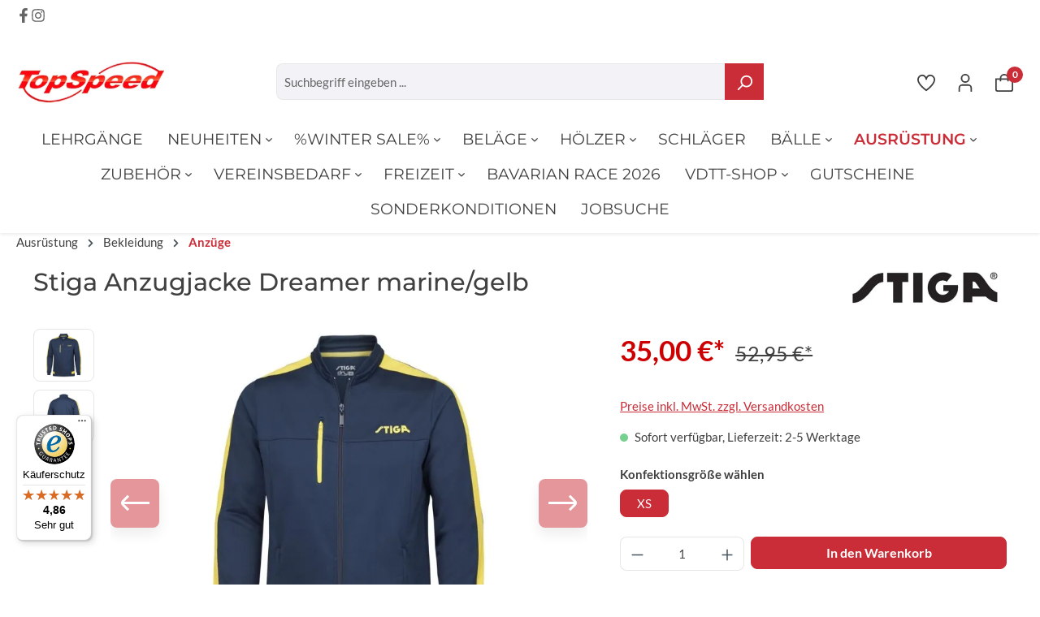

--- FILE ---
content_type: text/html; charset=utf-8
request_url: https://www.google.com/recaptcha/api2/anchor?ar=1&k=6LeTnAwqAAAAAJ-Afd-mUxW8-rfDdgMfhnbcWSe5&co=aHR0cHM6Ly90b3BzcGVlZC10dC5jb206NDQz&hl=en&v=PoyoqOPhxBO7pBk68S4YbpHZ&size=invisible&anchor-ms=20000&execute-ms=30000&cb=lgbmtartwneu
body_size: 48642
content:
<!DOCTYPE HTML><html dir="ltr" lang="en"><head><meta http-equiv="Content-Type" content="text/html; charset=UTF-8">
<meta http-equiv="X-UA-Compatible" content="IE=edge">
<title>reCAPTCHA</title>
<style type="text/css">
/* cyrillic-ext */
@font-face {
  font-family: 'Roboto';
  font-style: normal;
  font-weight: 400;
  font-stretch: 100%;
  src: url(//fonts.gstatic.com/s/roboto/v48/KFO7CnqEu92Fr1ME7kSn66aGLdTylUAMa3GUBHMdazTgWw.woff2) format('woff2');
  unicode-range: U+0460-052F, U+1C80-1C8A, U+20B4, U+2DE0-2DFF, U+A640-A69F, U+FE2E-FE2F;
}
/* cyrillic */
@font-face {
  font-family: 'Roboto';
  font-style: normal;
  font-weight: 400;
  font-stretch: 100%;
  src: url(//fonts.gstatic.com/s/roboto/v48/KFO7CnqEu92Fr1ME7kSn66aGLdTylUAMa3iUBHMdazTgWw.woff2) format('woff2');
  unicode-range: U+0301, U+0400-045F, U+0490-0491, U+04B0-04B1, U+2116;
}
/* greek-ext */
@font-face {
  font-family: 'Roboto';
  font-style: normal;
  font-weight: 400;
  font-stretch: 100%;
  src: url(//fonts.gstatic.com/s/roboto/v48/KFO7CnqEu92Fr1ME7kSn66aGLdTylUAMa3CUBHMdazTgWw.woff2) format('woff2');
  unicode-range: U+1F00-1FFF;
}
/* greek */
@font-face {
  font-family: 'Roboto';
  font-style: normal;
  font-weight: 400;
  font-stretch: 100%;
  src: url(//fonts.gstatic.com/s/roboto/v48/KFO7CnqEu92Fr1ME7kSn66aGLdTylUAMa3-UBHMdazTgWw.woff2) format('woff2');
  unicode-range: U+0370-0377, U+037A-037F, U+0384-038A, U+038C, U+038E-03A1, U+03A3-03FF;
}
/* math */
@font-face {
  font-family: 'Roboto';
  font-style: normal;
  font-weight: 400;
  font-stretch: 100%;
  src: url(//fonts.gstatic.com/s/roboto/v48/KFO7CnqEu92Fr1ME7kSn66aGLdTylUAMawCUBHMdazTgWw.woff2) format('woff2');
  unicode-range: U+0302-0303, U+0305, U+0307-0308, U+0310, U+0312, U+0315, U+031A, U+0326-0327, U+032C, U+032F-0330, U+0332-0333, U+0338, U+033A, U+0346, U+034D, U+0391-03A1, U+03A3-03A9, U+03B1-03C9, U+03D1, U+03D5-03D6, U+03F0-03F1, U+03F4-03F5, U+2016-2017, U+2034-2038, U+203C, U+2040, U+2043, U+2047, U+2050, U+2057, U+205F, U+2070-2071, U+2074-208E, U+2090-209C, U+20D0-20DC, U+20E1, U+20E5-20EF, U+2100-2112, U+2114-2115, U+2117-2121, U+2123-214F, U+2190, U+2192, U+2194-21AE, U+21B0-21E5, U+21F1-21F2, U+21F4-2211, U+2213-2214, U+2216-22FF, U+2308-230B, U+2310, U+2319, U+231C-2321, U+2336-237A, U+237C, U+2395, U+239B-23B7, U+23D0, U+23DC-23E1, U+2474-2475, U+25AF, U+25B3, U+25B7, U+25BD, U+25C1, U+25CA, U+25CC, U+25FB, U+266D-266F, U+27C0-27FF, U+2900-2AFF, U+2B0E-2B11, U+2B30-2B4C, U+2BFE, U+3030, U+FF5B, U+FF5D, U+1D400-1D7FF, U+1EE00-1EEFF;
}
/* symbols */
@font-face {
  font-family: 'Roboto';
  font-style: normal;
  font-weight: 400;
  font-stretch: 100%;
  src: url(//fonts.gstatic.com/s/roboto/v48/KFO7CnqEu92Fr1ME7kSn66aGLdTylUAMaxKUBHMdazTgWw.woff2) format('woff2');
  unicode-range: U+0001-000C, U+000E-001F, U+007F-009F, U+20DD-20E0, U+20E2-20E4, U+2150-218F, U+2190, U+2192, U+2194-2199, U+21AF, U+21E6-21F0, U+21F3, U+2218-2219, U+2299, U+22C4-22C6, U+2300-243F, U+2440-244A, U+2460-24FF, U+25A0-27BF, U+2800-28FF, U+2921-2922, U+2981, U+29BF, U+29EB, U+2B00-2BFF, U+4DC0-4DFF, U+FFF9-FFFB, U+10140-1018E, U+10190-1019C, U+101A0, U+101D0-101FD, U+102E0-102FB, U+10E60-10E7E, U+1D2C0-1D2D3, U+1D2E0-1D37F, U+1F000-1F0FF, U+1F100-1F1AD, U+1F1E6-1F1FF, U+1F30D-1F30F, U+1F315, U+1F31C, U+1F31E, U+1F320-1F32C, U+1F336, U+1F378, U+1F37D, U+1F382, U+1F393-1F39F, U+1F3A7-1F3A8, U+1F3AC-1F3AF, U+1F3C2, U+1F3C4-1F3C6, U+1F3CA-1F3CE, U+1F3D4-1F3E0, U+1F3ED, U+1F3F1-1F3F3, U+1F3F5-1F3F7, U+1F408, U+1F415, U+1F41F, U+1F426, U+1F43F, U+1F441-1F442, U+1F444, U+1F446-1F449, U+1F44C-1F44E, U+1F453, U+1F46A, U+1F47D, U+1F4A3, U+1F4B0, U+1F4B3, U+1F4B9, U+1F4BB, U+1F4BF, U+1F4C8-1F4CB, U+1F4D6, U+1F4DA, U+1F4DF, U+1F4E3-1F4E6, U+1F4EA-1F4ED, U+1F4F7, U+1F4F9-1F4FB, U+1F4FD-1F4FE, U+1F503, U+1F507-1F50B, U+1F50D, U+1F512-1F513, U+1F53E-1F54A, U+1F54F-1F5FA, U+1F610, U+1F650-1F67F, U+1F687, U+1F68D, U+1F691, U+1F694, U+1F698, U+1F6AD, U+1F6B2, U+1F6B9-1F6BA, U+1F6BC, U+1F6C6-1F6CF, U+1F6D3-1F6D7, U+1F6E0-1F6EA, U+1F6F0-1F6F3, U+1F6F7-1F6FC, U+1F700-1F7FF, U+1F800-1F80B, U+1F810-1F847, U+1F850-1F859, U+1F860-1F887, U+1F890-1F8AD, U+1F8B0-1F8BB, U+1F8C0-1F8C1, U+1F900-1F90B, U+1F93B, U+1F946, U+1F984, U+1F996, U+1F9E9, U+1FA00-1FA6F, U+1FA70-1FA7C, U+1FA80-1FA89, U+1FA8F-1FAC6, U+1FACE-1FADC, U+1FADF-1FAE9, U+1FAF0-1FAF8, U+1FB00-1FBFF;
}
/* vietnamese */
@font-face {
  font-family: 'Roboto';
  font-style: normal;
  font-weight: 400;
  font-stretch: 100%;
  src: url(//fonts.gstatic.com/s/roboto/v48/KFO7CnqEu92Fr1ME7kSn66aGLdTylUAMa3OUBHMdazTgWw.woff2) format('woff2');
  unicode-range: U+0102-0103, U+0110-0111, U+0128-0129, U+0168-0169, U+01A0-01A1, U+01AF-01B0, U+0300-0301, U+0303-0304, U+0308-0309, U+0323, U+0329, U+1EA0-1EF9, U+20AB;
}
/* latin-ext */
@font-face {
  font-family: 'Roboto';
  font-style: normal;
  font-weight: 400;
  font-stretch: 100%;
  src: url(//fonts.gstatic.com/s/roboto/v48/KFO7CnqEu92Fr1ME7kSn66aGLdTylUAMa3KUBHMdazTgWw.woff2) format('woff2');
  unicode-range: U+0100-02BA, U+02BD-02C5, U+02C7-02CC, U+02CE-02D7, U+02DD-02FF, U+0304, U+0308, U+0329, U+1D00-1DBF, U+1E00-1E9F, U+1EF2-1EFF, U+2020, U+20A0-20AB, U+20AD-20C0, U+2113, U+2C60-2C7F, U+A720-A7FF;
}
/* latin */
@font-face {
  font-family: 'Roboto';
  font-style: normal;
  font-weight: 400;
  font-stretch: 100%;
  src: url(//fonts.gstatic.com/s/roboto/v48/KFO7CnqEu92Fr1ME7kSn66aGLdTylUAMa3yUBHMdazQ.woff2) format('woff2');
  unicode-range: U+0000-00FF, U+0131, U+0152-0153, U+02BB-02BC, U+02C6, U+02DA, U+02DC, U+0304, U+0308, U+0329, U+2000-206F, U+20AC, U+2122, U+2191, U+2193, U+2212, U+2215, U+FEFF, U+FFFD;
}
/* cyrillic-ext */
@font-face {
  font-family: 'Roboto';
  font-style: normal;
  font-weight: 500;
  font-stretch: 100%;
  src: url(//fonts.gstatic.com/s/roboto/v48/KFO7CnqEu92Fr1ME7kSn66aGLdTylUAMa3GUBHMdazTgWw.woff2) format('woff2');
  unicode-range: U+0460-052F, U+1C80-1C8A, U+20B4, U+2DE0-2DFF, U+A640-A69F, U+FE2E-FE2F;
}
/* cyrillic */
@font-face {
  font-family: 'Roboto';
  font-style: normal;
  font-weight: 500;
  font-stretch: 100%;
  src: url(//fonts.gstatic.com/s/roboto/v48/KFO7CnqEu92Fr1ME7kSn66aGLdTylUAMa3iUBHMdazTgWw.woff2) format('woff2');
  unicode-range: U+0301, U+0400-045F, U+0490-0491, U+04B0-04B1, U+2116;
}
/* greek-ext */
@font-face {
  font-family: 'Roboto';
  font-style: normal;
  font-weight: 500;
  font-stretch: 100%;
  src: url(//fonts.gstatic.com/s/roboto/v48/KFO7CnqEu92Fr1ME7kSn66aGLdTylUAMa3CUBHMdazTgWw.woff2) format('woff2');
  unicode-range: U+1F00-1FFF;
}
/* greek */
@font-face {
  font-family: 'Roboto';
  font-style: normal;
  font-weight: 500;
  font-stretch: 100%;
  src: url(//fonts.gstatic.com/s/roboto/v48/KFO7CnqEu92Fr1ME7kSn66aGLdTylUAMa3-UBHMdazTgWw.woff2) format('woff2');
  unicode-range: U+0370-0377, U+037A-037F, U+0384-038A, U+038C, U+038E-03A1, U+03A3-03FF;
}
/* math */
@font-face {
  font-family: 'Roboto';
  font-style: normal;
  font-weight: 500;
  font-stretch: 100%;
  src: url(//fonts.gstatic.com/s/roboto/v48/KFO7CnqEu92Fr1ME7kSn66aGLdTylUAMawCUBHMdazTgWw.woff2) format('woff2');
  unicode-range: U+0302-0303, U+0305, U+0307-0308, U+0310, U+0312, U+0315, U+031A, U+0326-0327, U+032C, U+032F-0330, U+0332-0333, U+0338, U+033A, U+0346, U+034D, U+0391-03A1, U+03A3-03A9, U+03B1-03C9, U+03D1, U+03D5-03D6, U+03F0-03F1, U+03F4-03F5, U+2016-2017, U+2034-2038, U+203C, U+2040, U+2043, U+2047, U+2050, U+2057, U+205F, U+2070-2071, U+2074-208E, U+2090-209C, U+20D0-20DC, U+20E1, U+20E5-20EF, U+2100-2112, U+2114-2115, U+2117-2121, U+2123-214F, U+2190, U+2192, U+2194-21AE, U+21B0-21E5, U+21F1-21F2, U+21F4-2211, U+2213-2214, U+2216-22FF, U+2308-230B, U+2310, U+2319, U+231C-2321, U+2336-237A, U+237C, U+2395, U+239B-23B7, U+23D0, U+23DC-23E1, U+2474-2475, U+25AF, U+25B3, U+25B7, U+25BD, U+25C1, U+25CA, U+25CC, U+25FB, U+266D-266F, U+27C0-27FF, U+2900-2AFF, U+2B0E-2B11, U+2B30-2B4C, U+2BFE, U+3030, U+FF5B, U+FF5D, U+1D400-1D7FF, U+1EE00-1EEFF;
}
/* symbols */
@font-face {
  font-family: 'Roboto';
  font-style: normal;
  font-weight: 500;
  font-stretch: 100%;
  src: url(//fonts.gstatic.com/s/roboto/v48/KFO7CnqEu92Fr1ME7kSn66aGLdTylUAMaxKUBHMdazTgWw.woff2) format('woff2');
  unicode-range: U+0001-000C, U+000E-001F, U+007F-009F, U+20DD-20E0, U+20E2-20E4, U+2150-218F, U+2190, U+2192, U+2194-2199, U+21AF, U+21E6-21F0, U+21F3, U+2218-2219, U+2299, U+22C4-22C6, U+2300-243F, U+2440-244A, U+2460-24FF, U+25A0-27BF, U+2800-28FF, U+2921-2922, U+2981, U+29BF, U+29EB, U+2B00-2BFF, U+4DC0-4DFF, U+FFF9-FFFB, U+10140-1018E, U+10190-1019C, U+101A0, U+101D0-101FD, U+102E0-102FB, U+10E60-10E7E, U+1D2C0-1D2D3, U+1D2E0-1D37F, U+1F000-1F0FF, U+1F100-1F1AD, U+1F1E6-1F1FF, U+1F30D-1F30F, U+1F315, U+1F31C, U+1F31E, U+1F320-1F32C, U+1F336, U+1F378, U+1F37D, U+1F382, U+1F393-1F39F, U+1F3A7-1F3A8, U+1F3AC-1F3AF, U+1F3C2, U+1F3C4-1F3C6, U+1F3CA-1F3CE, U+1F3D4-1F3E0, U+1F3ED, U+1F3F1-1F3F3, U+1F3F5-1F3F7, U+1F408, U+1F415, U+1F41F, U+1F426, U+1F43F, U+1F441-1F442, U+1F444, U+1F446-1F449, U+1F44C-1F44E, U+1F453, U+1F46A, U+1F47D, U+1F4A3, U+1F4B0, U+1F4B3, U+1F4B9, U+1F4BB, U+1F4BF, U+1F4C8-1F4CB, U+1F4D6, U+1F4DA, U+1F4DF, U+1F4E3-1F4E6, U+1F4EA-1F4ED, U+1F4F7, U+1F4F9-1F4FB, U+1F4FD-1F4FE, U+1F503, U+1F507-1F50B, U+1F50D, U+1F512-1F513, U+1F53E-1F54A, U+1F54F-1F5FA, U+1F610, U+1F650-1F67F, U+1F687, U+1F68D, U+1F691, U+1F694, U+1F698, U+1F6AD, U+1F6B2, U+1F6B9-1F6BA, U+1F6BC, U+1F6C6-1F6CF, U+1F6D3-1F6D7, U+1F6E0-1F6EA, U+1F6F0-1F6F3, U+1F6F7-1F6FC, U+1F700-1F7FF, U+1F800-1F80B, U+1F810-1F847, U+1F850-1F859, U+1F860-1F887, U+1F890-1F8AD, U+1F8B0-1F8BB, U+1F8C0-1F8C1, U+1F900-1F90B, U+1F93B, U+1F946, U+1F984, U+1F996, U+1F9E9, U+1FA00-1FA6F, U+1FA70-1FA7C, U+1FA80-1FA89, U+1FA8F-1FAC6, U+1FACE-1FADC, U+1FADF-1FAE9, U+1FAF0-1FAF8, U+1FB00-1FBFF;
}
/* vietnamese */
@font-face {
  font-family: 'Roboto';
  font-style: normal;
  font-weight: 500;
  font-stretch: 100%;
  src: url(//fonts.gstatic.com/s/roboto/v48/KFO7CnqEu92Fr1ME7kSn66aGLdTylUAMa3OUBHMdazTgWw.woff2) format('woff2');
  unicode-range: U+0102-0103, U+0110-0111, U+0128-0129, U+0168-0169, U+01A0-01A1, U+01AF-01B0, U+0300-0301, U+0303-0304, U+0308-0309, U+0323, U+0329, U+1EA0-1EF9, U+20AB;
}
/* latin-ext */
@font-face {
  font-family: 'Roboto';
  font-style: normal;
  font-weight: 500;
  font-stretch: 100%;
  src: url(//fonts.gstatic.com/s/roboto/v48/KFO7CnqEu92Fr1ME7kSn66aGLdTylUAMa3KUBHMdazTgWw.woff2) format('woff2');
  unicode-range: U+0100-02BA, U+02BD-02C5, U+02C7-02CC, U+02CE-02D7, U+02DD-02FF, U+0304, U+0308, U+0329, U+1D00-1DBF, U+1E00-1E9F, U+1EF2-1EFF, U+2020, U+20A0-20AB, U+20AD-20C0, U+2113, U+2C60-2C7F, U+A720-A7FF;
}
/* latin */
@font-face {
  font-family: 'Roboto';
  font-style: normal;
  font-weight: 500;
  font-stretch: 100%;
  src: url(//fonts.gstatic.com/s/roboto/v48/KFO7CnqEu92Fr1ME7kSn66aGLdTylUAMa3yUBHMdazQ.woff2) format('woff2');
  unicode-range: U+0000-00FF, U+0131, U+0152-0153, U+02BB-02BC, U+02C6, U+02DA, U+02DC, U+0304, U+0308, U+0329, U+2000-206F, U+20AC, U+2122, U+2191, U+2193, U+2212, U+2215, U+FEFF, U+FFFD;
}
/* cyrillic-ext */
@font-face {
  font-family: 'Roboto';
  font-style: normal;
  font-weight: 900;
  font-stretch: 100%;
  src: url(//fonts.gstatic.com/s/roboto/v48/KFO7CnqEu92Fr1ME7kSn66aGLdTylUAMa3GUBHMdazTgWw.woff2) format('woff2');
  unicode-range: U+0460-052F, U+1C80-1C8A, U+20B4, U+2DE0-2DFF, U+A640-A69F, U+FE2E-FE2F;
}
/* cyrillic */
@font-face {
  font-family: 'Roboto';
  font-style: normal;
  font-weight: 900;
  font-stretch: 100%;
  src: url(//fonts.gstatic.com/s/roboto/v48/KFO7CnqEu92Fr1ME7kSn66aGLdTylUAMa3iUBHMdazTgWw.woff2) format('woff2');
  unicode-range: U+0301, U+0400-045F, U+0490-0491, U+04B0-04B1, U+2116;
}
/* greek-ext */
@font-face {
  font-family: 'Roboto';
  font-style: normal;
  font-weight: 900;
  font-stretch: 100%;
  src: url(//fonts.gstatic.com/s/roboto/v48/KFO7CnqEu92Fr1ME7kSn66aGLdTylUAMa3CUBHMdazTgWw.woff2) format('woff2');
  unicode-range: U+1F00-1FFF;
}
/* greek */
@font-face {
  font-family: 'Roboto';
  font-style: normal;
  font-weight: 900;
  font-stretch: 100%;
  src: url(//fonts.gstatic.com/s/roboto/v48/KFO7CnqEu92Fr1ME7kSn66aGLdTylUAMa3-UBHMdazTgWw.woff2) format('woff2');
  unicode-range: U+0370-0377, U+037A-037F, U+0384-038A, U+038C, U+038E-03A1, U+03A3-03FF;
}
/* math */
@font-face {
  font-family: 'Roboto';
  font-style: normal;
  font-weight: 900;
  font-stretch: 100%;
  src: url(//fonts.gstatic.com/s/roboto/v48/KFO7CnqEu92Fr1ME7kSn66aGLdTylUAMawCUBHMdazTgWw.woff2) format('woff2');
  unicode-range: U+0302-0303, U+0305, U+0307-0308, U+0310, U+0312, U+0315, U+031A, U+0326-0327, U+032C, U+032F-0330, U+0332-0333, U+0338, U+033A, U+0346, U+034D, U+0391-03A1, U+03A3-03A9, U+03B1-03C9, U+03D1, U+03D5-03D6, U+03F0-03F1, U+03F4-03F5, U+2016-2017, U+2034-2038, U+203C, U+2040, U+2043, U+2047, U+2050, U+2057, U+205F, U+2070-2071, U+2074-208E, U+2090-209C, U+20D0-20DC, U+20E1, U+20E5-20EF, U+2100-2112, U+2114-2115, U+2117-2121, U+2123-214F, U+2190, U+2192, U+2194-21AE, U+21B0-21E5, U+21F1-21F2, U+21F4-2211, U+2213-2214, U+2216-22FF, U+2308-230B, U+2310, U+2319, U+231C-2321, U+2336-237A, U+237C, U+2395, U+239B-23B7, U+23D0, U+23DC-23E1, U+2474-2475, U+25AF, U+25B3, U+25B7, U+25BD, U+25C1, U+25CA, U+25CC, U+25FB, U+266D-266F, U+27C0-27FF, U+2900-2AFF, U+2B0E-2B11, U+2B30-2B4C, U+2BFE, U+3030, U+FF5B, U+FF5D, U+1D400-1D7FF, U+1EE00-1EEFF;
}
/* symbols */
@font-face {
  font-family: 'Roboto';
  font-style: normal;
  font-weight: 900;
  font-stretch: 100%;
  src: url(//fonts.gstatic.com/s/roboto/v48/KFO7CnqEu92Fr1ME7kSn66aGLdTylUAMaxKUBHMdazTgWw.woff2) format('woff2');
  unicode-range: U+0001-000C, U+000E-001F, U+007F-009F, U+20DD-20E0, U+20E2-20E4, U+2150-218F, U+2190, U+2192, U+2194-2199, U+21AF, U+21E6-21F0, U+21F3, U+2218-2219, U+2299, U+22C4-22C6, U+2300-243F, U+2440-244A, U+2460-24FF, U+25A0-27BF, U+2800-28FF, U+2921-2922, U+2981, U+29BF, U+29EB, U+2B00-2BFF, U+4DC0-4DFF, U+FFF9-FFFB, U+10140-1018E, U+10190-1019C, U+101A0, U+101D0-101FD, U+102E0-102FB, U+10E60-10E7E, U+1D2C0-1D2D3, U+1D2E0-1D37F, U+1F000-1F0FF, U+1F100-1F1AD, U+1F1E6-1F1FF, U+1F30D-1F30F, U+1F315, U+1F31C, U+1F31E, U+1F320-1F32C, U+1F336, U+1F378, U+1F37D, U+1F382, U+1F393-1F39F, U+1F3A7-1F3A8, U+1F3AC-1F3AF, U+1F3C2, U+1F3C4-1F3C6, U+1F3CA-1F3CE, U+1F3D4-1F3E0, U+1F3ED, U+1F3F1-1F3F3, U+1F3F5-1F3F7, U+1F408, U+1F415, U+1F41F, U+1F426, U+1F43F, U+1F441-1F442, U+1F444, U+1F446-1F449, U+1F44C-1F44E, U+1F453, U+1F46A, U+1F47D, U+1F4A3, U+1F4B0, U+1F4B3, U+1F4B9, U+1F4BB, U+1F4BF, U+1F4C8-1F4CB, U+1F4D6, U+1F4DA, U+1F4DF, U+1F4E3-1F4E6, U+1F4EA-1F4ED, U+1F4F7, U+1F4F9-1F4FB, U+1F4FD-1F4FE, U+1F503, U+1F507-1F50B, U+1F50D, U+1F512-1F513, U+1F53E-1F54A, U+1F54F-1F5FA, U+1F610, U+1F650-1F67F, U+1F687, U+1F68D, U+1F691, U+1F694, U+1F698, U+1F6AD, U+1F6B2, U+1F6B9-1F6BA, U+1F6BC, U+1F6C6-1F6CF, U+1F6D3-1F6D7, U+1F6E0-1F6EA, U+1F6F0-1F6F3, U+1F6F7-1F6FC, U+1F700-1F7FF, U+1F800-1F80B, U+1F810-1F847, U+1F850-1F859, U+1F860-1F887, U+1F890-1F8AD, U+1F8B0-1F8BB, U+1F8C0-1F8C1, U+1F900-1F90B, U+1F93B, U+1F946, U+1F984, U+1F996, U+1F9E9, U+1FA00-1FA6F, U+1FA70-1FA7C, U+1FA80-1FA89, U+1FA8F-1FAC6, U+1FACE-1FADC, U+1FADF-1FAE9, U+1FAF0-1FAF8, U+1FB00-1FBFF;
}
/* vietnamese */
@font-face {
  font-family: 'Roboto';
  font-style: normal;
  font-weight: 900;
  font-stretch: 100%;
  src: url(//fonts.gstatic.com/s/roboto/v48/KFO7CnqEu92Fr1ME7kSn66aGLdTylUAMa3OUBHMdazTgWw.woff2) format('woff2');
  unicode-range: U+0102-0103, U+0110-0111, U+0128-0129, U+0168-0169, U+01A0-01A1, U+01AF-01B0, U+0300-0301, U+0303-0304, U+0308-0309, U+0323, U+0329, U+1EA0-1EF9, U+20AB;
}
/* latin-ext */
@font-face {
  font-family: 'Roboto';
  font-style: normal;
  font-weight: 900;
  font-stretch: 100%;
  src: url(//fonts.gstatic.com/s/roboto/v48/KFO7CnqEu92Fr1ME7kSn66aGLdTylUAMa3KUBHMdazTgWw.woff2) format('woff2');
  unicode-range: U+0100-02BA, U+02BD-02C5, U+02C7-02CC, U+02CE-02D7, U+02DD-02FF, U+0304, U+0308, U+0329, U+1D00-1DBF, U+1E00-1E9F, U+1EF2-1EFF, U+2020, U+20A0-20AB, U+20AD-20C0, U+2113, U+2C60-2C7F, U+A720-A7FF;
}
/* latin */
@font-face {
  font-family: 'Roboto';
  font-style: normal;
  font-weight: 900;
  font-stretch: 100%;
  src: url(//fonts.gstatic.com/s/roboto/v48/KFO7CnqEu92Fr1ME7kSn66aGLdTylUAMa3yUBHMdazQ.woff2) format('woff2');
  unicode-range: U+0000-00FF, U+0131, U+0152-0153, U+02BB-02BC, U+02C6, U+02DA, U+02DC, U+0304, U+0308, U+0329, U+2000-206F, U+20AC, U+2122, U+2191, U+2193, U+2212, U+2215, U+FEFF, U+FFFD;
}

</style>
<link rel="stylesheet" type="text/css" href="https://www.gstatic.com/recaptcha/releases/PoyoqOPhxBO7pBk68S4YbpHZ/styles__ltr.css">
<script nonce="sT79ZUM0phCpng9khC0z4g" type="text/javascript">window['__recaptcha_api'] = 'https://www.google.com/recaptcha/api2/';</script>
<script type="text/javascript" src="https://www.gstatic.com/recaptcha/releases/PoyoqOPhxBO7pBk68S4YbpHZ/recaptcha__en.js" nonce="sT79ZUM0phCpng9khC0z4g">
      
    </script></head>
<body><div id="rc-anchor-alert" class="rc-anchor-alert"></div>
<input type="hidden" id="recaptcha-token" value="[base64]">
<script type="text/javascript" nonce="sT79ZUM0phCpng9khC0z4g">
      recaptcha.anchor.Main.init("[\x22ainput\x22,[\x22bgdata\x22,\x22\x22,\[base64]/[base64]/[base64]/ZyhXLGgpOnEoW04sMjEsbF0sVywwKSxoKSxmYWxzZSxmYWxzZSl9Y2F0Y2goayl7RygzNTgsVyk/[base64]/[base64]/[base64]/[base64]/[base64]/[base64]/[base64]/bmV3IEJbT10oRFswXSk6dz09Mj9uZXcgQltPXShEWzBdLERbMV0pOnc9PTM/bmV3IEJbT10oRFswXSxEWzFdLERbMl0pOnc9PTQ/[base64]/[base64]/[base64]/[base64]/[base64]\\u003d\x22,\[base64]\x22,\x22wo5WIsKyw4Fqw5vDkHFYw5tqQ8K4RzxlwqTCrsO+ccObwrwGHj4bGcK9CU/DnS5XwqrDpsOAHWjCkCvCg8OLDsKNfMK5TsOXwrzCnV4cwp8AwrPDq0rCgsOvHcO4wozDlcO4w5wWwpVXw74jPgbChsKqNcKkEcOTUl7Dk0fDqMKtw5/Dr1IbwpdBw5vDhMOKwrZ2wqTCusKcVcKUZcK/McK/Xm3DkW5TwpbDvUF1SSTCisO4Rm9kLsOfIMKjw5VxTUrDucKyK8O/cinDgXjCo8KNw5LCmWZhwrcGwrVAw5XDnBfCtMKRIyo6wqI/wqLDi8KWwqfCj8O4wr5Dwr7DksKNw6jDncK2wrvDnR/Cl3BBDygzwpDDncObw70ndEQcVBjDnC0RK8Kvw5c0w7DDgsKIw4rDt8Oiw64hw6MfAMOxwrUGw4dOGcO0wpzCt0PCicOSw5zDgsOfHsKwYsOPwpt6CsOXUsO1QWXCgcKEw6vDvDjCjsK6wpMZwpvCs8KLwojCkU5qwqPDjsO9BMOWf8OLOcOWLsOEw7FZwpLChMOcw4/[base64]/[base64]/Cn8ObwrhBKcKswpzDr8OdcMOwf8Kfwq/CusKFwp7DuSxyw7XCqsKLWsKzf8K4YcKhAWHCiWXDkMOmCcOBJjgdwo5cwojCv0bDmEcPCMKTPH7Cj14Bwro8PnzDuSnCiW/CkW/[base64]/H8K1fMKDGcOcXcKWwo8owp8Vw6ggUcOLDsOlM8Otw7/CjsKgwqXDlTZsw4nDrmwnB8OLecK7YsKuVsOdKmtFbcO5w7rDucO9wr/CtMKxWFlLX8KlW1h/wprCosOrw7zDksKDWcOnIDdgfBYFWE1nesOTZcKGwoHCssKmwp8Hwo/[base64]/[base64]/woU9P3jCosOUw77DlcKAwr5oQAQIw49+wrLDjcO1w7YJwoYRwqzCrmsWw6BIw5N2w6oSw6Vow5nCrMKxM0PCuVJTwr5dZioFwqnCusOJPMKwJUvDpsKvU8K4woXDtsOnA8KSw7LCosOAwrhCw509EcKMw6MFwogrGWBxa11QC8K/[base64]/U0gxw6tkUsKmwrzDjGZ4AsKJwp4mwqkJO0nCoXJqXmQ/[base64]/ajYgw7AFwpzDpT9vfMOGIWHCg8KoEFLCvsO0MhIOwpoOw6BDdsOsw4/Du8OyLsORLiErw67CgMO9w4kqbMKpwpMvw4fDpSN4R8OGLRzCk8OKXSLDpFHCh2DCpMKfwrfCr8KeDh7CqsOFKSsqwpByNysow6QfYTjCmkXDihAXGcOuXMKjw7DDl2PDncOywojCl17Cq3/[base64]/d8OtEicLw6/DmMOcdW/[base64]/[base64]/w6E9dBcoZ8OLDMKyN0zDuB4FUEjCjlNRwpJOP2TCgcOeKcO5wqvDpl7Ci8Opw5bCisK/PR0qwr/[base64]/DhzB0w6FawpNYw5tabj7DmyDCtcOew5DCgcOpw73ChW3Cg8OIwrJNw45mw5YtJcKeZsOCRcK+bmfCqMOjw4nDpy3CncKJwqECw6rChn7CmMKQwo/[base64]/[base64]/Ckk5XLXjDjRjDiMKeGMKuHmcjwrfDjsK1BsK8wr5Lw5Bpw5/CoULCtmE3GxzCjsOdc8K6w6Ntw7fDkVTDtWE7w7TCmEXCvMOXBlwRGAobNkbDlUwiwrHDkXLDtMOew6jDpjXDmMOkQsKqwo/CmsOXFMOgNHnDmxQxK8KrTlLDi8OZTcKEM8K5w4HCgsKMwq4lwrLCmWDCuhx2X3VufmrCixrDuMO6ZMKTw4PDjMKBw6bCkcOSw4sochhNYUcFfVE7T8OiwpzCvxHDi38uwplGwpXDgMOuwqRFw6TCl8KRKhYLw7YnV8KjZh/DucOjPsKVaW1Mw7PDuQ/[base64]/w5dhQcKQJ8OKfMKEPXViw78Iw4PCssO4w7vCtVnCiUJjf1Y3w5/CiAQUw6B3V8KEwrdQX8OWKDtraEMICMK/wr/CqnsLIsK0w5J+SsOgLMKQwpbCg2Atw5/CksK8wo1xw4gAWsOHwpnCnijCg8OTwr3DkcOSQMKySSfDiynCsSbDl8KjwrHCtcOzw6Fmwr4Ww5jCrFLCtsOewrvCg0zDgMO6JFpjw4NIw6FNaMOqwpo3eMOJw6HDrwLCj3HCiT56w70xwpvCvh/Du8KKWcOswoXCrcK0w4ATMTrDjD9dwoBRw49fwoVhw69VJsOtOyLCscKWw6nCgcKlZ2VHwqBzGDRbw7jDkVnCmGQfGsOXBn/[base64]/ZsKnwoYWQygmwpVVdMK3w4rCv8OuEhDDksOBfcK5XsKZOREuwo/CmcKdem/Cu8KWLEDDg8KBYsKawqklZTjCncKswovDksKBBsKxw6U4w6Z4BxExOVprw5DCpMOIYFtDA8OUw6nCmcO2wqtqwobDpX1uHsKww4BLch/CrsKZw7rDhVPDml/[base64]/Cr1p2wqRQFAbCrMKBJcKrwqRJw77CqyA8w5Qcw5fDqkrDoDzCuMKCwo56BcOkOsKiBQnCrcK2XsKIw6Yvw6zDrxdxwr4bdX7DmC4nw6cSD0VLaUnDrsKBw7/DpMKAZQ5Vw4XCikIBVsO9Mjh2w6Z2wq/Cv0HCm0LDg2TCksKzwo8sw5UIwr/CqMOLfMOLdhDCuMK5w6wvw7hVw5d5w45nw7EBwpNqw5sfL3Adw4UlHnc2ejHChWM1w5jDp8Onw6PCmsOAWcOUL8OSw4xPwp5DWUHCoQM+MloCwrDDvS8Bw4jDhsKuw4QeeTt9wr7Cs8KialPCrcKeC8KXNCDDiks2JDzDrcOzcwVcZMKodkfDssK2bsKvYxTDrkYLw4/[base64]/[base64]/[base64]/wrk3wqBTC1xDUcO9w50Tw7QYfDXDq3HDm8K1NhLDqcO+wqnCrxjDoyByUDUBDmjDmWvCscKJWC4HwpXDm8KlMC8CAsOmAl4IwqhPw6Z/HcOlwpzCnwwHwqAMFl/DgxPDksOXw5QsNcOvZsObwpE1UBHCusKtwpnDjMKdw47CkcKtOxLCmsKaF8KJw6EePHdQIRbCrsK5w6rDhMKrwpjDjXFTWHgTZwXCm8KIT8OvDMKDw5/DsMOCwrdhK8OSZ8K2w4jDhsOHwqDCuj40P8KiSTdFPsKZw400XcKRV8KHw5XCk8K/UjxoL2/DrsO2S8KTFUhvC3nDmsOVOmBSDUAbwoRKw6MYGsKUwqpww6fDowFJbnzCmMKOw7cYw6ooCgwAw4/DksKfPMKlSx3CnsOxw5HCocKOw7/DnsKUwoXCqDrDhcKvwpZ+wrvCp8KNVGXCjgYORMO5w5DCrsOMwqoFwp1TQMO6w6laHMO5XcO9wqTDri9TwqjDucOGWMK/[base64]/Cjn7CuVViwo9ew5jCtcOUUnNVG1ZPQsOdUMKqWMKyw5nDgcOpwokAwq8teGbCoMO2DwYZwqLDqMKmUXUNW8K4CXPCpC8XwrUYb8OMw5ANwqNDO31zIz86w40rMsOOw4XCtn5MZxbCmcKMdmjCgMOpw69iMzd/PFXCkHXCksOIw5LDqsOUD8O7w6A+w6fCiMOJEsOSccOnMkN2w61hFsOawrxBw6rCjhHClMOUJcKJwovCn33DpkDCmMKDJlhEwrIQWX/CsGjDtTXCi8KVNgVDwpzDhk3Cn8OVw5PDnMKKIAMnKMOfw5DCkn/DjcKPAjprwqEzw57Dq1HDtS5ZJsOfw6LCkMONNknDj8K/HmrDo8ONcnvClsO9XArCrGkfb8KRH8Obw4LDkcKaw4PDqWTDp8Kiw5liRMO1wpNtwojClXrCqArDg8KVKy3CvwTDl8KpFk/[base64]/DngALasKIw67DqcKVZcOEw6BXw6oMwrPCiABNw6dMDz5DfwRQHsOxCsKPwq5ZwoHDhcKawrlNIcKIwqFdJ8OpwpINAyIdwqw/[base64]/CgEnDoMKLWR7DnwoYMTDDmzzDucOLw501bA9ZEMObw6zCkU1wwofCpMO8w7oawpJmw61XwqsbNMKtw6jCpMO/w4h0Jw5BDMKibjvDkMKIV8KewqASw40Dw7tIQX8MwoPChcOPw5LDlFIQw7p9wqR7w7oOwrbCvFrCqRHDssKQfFHCg8OXIi3CvcKzFGjDqsOCdmBaYGxIwp3DkzESwq0Jw7Nyw7Ijw6RERTnCqWsLCcOmw5HCrsOBQ8KkUhbDtHIyw75/wovCq8OqSGRRw4vDpsKYe3bDk8KjwrPCvGLDqcKLwoNMGcOPw5IDWwHDtsOTwrvDiT3CiQLDgsOSHFnCoMOGGVbDssK9w60Rwo/Cnyd2wr/CrELDlDTDmMOcw57Clm0Ew4/DtMKCwrXDuljCu8KNw4HDk8OLM8K4JA8zNMOGXlR1DVktw65Jw4DDujfCn2TDhMOzNQTCozrCpsObWcKBwrDDocOVwrUMw7TDlXPCq3sqW2YGwqDDtxHDkcO/[base64]/[base64]/Ch8KwwrbDjSA9R8OhT2sBHsOKCSbCqsOae8KNP8KWC1jCqDTCoMKYT00/RSRWwqJ4QDJpw57CsibClR3ClCbCsgVWFMOiAVQNw4BUwq3Di8K3w67DpMKcT3h7w5vDpzR8w5AGS2RlCyHDmETDiVvCrcOew7Igw5zDhcKAw7RAIko/[base64]/DuF/DhsOzXyMRw7x7wpXCoynCi03Ch2/[base64]/Dq8OIw6TDhcKLwpsaAsK9w4bDmwweN8KLwpw2clEXasOiwrsREwBQw4o+woRmw57DusKTwo80w6RHw7LDgQR3e8KTw4DCvMKow7TDqgzCucKPOVkmw4MaAsKHw6paNVbCn0vCjVcGwr3DvQ3DlWnCoMKlasOtwqZxwozCj2rCv2TDo8K9JS7Dg8OfU8Kew6PDl1ZvAF/CgsOLRXzCunF+w4nDt8KqdUHDucOfwqQ8wrgCbcKBJ8O0YnHCli/DlyNXwoZ7JizDv8KPw4HCmcKww5zDm8OZwpwjwpZQw5jCncKUwpzCgsORw4Upw57Ck0/CgXVYw6rDtMKqw6nDiMOxwpjCh8KsCXTClMK8W1cWBMKBA8KGXiDCisKKw4dBw77CncOmwprDlzF9RsKREcKdwqnCr8OnFTLCuxF8w5TDoMO4woDDt8KQw5kzw7MuwoLDssO0w7nDkcKHDMKJeh7DlsOEKsKiDRjDqsOhEQPCtsO/[base64]/DqS5fdcOmIx/[base64]/Ch8OBBUQmMW/Cs8KDw5DDq8O7c8OFL8KPw4zCg1/CucKCLFrDu8KAEcO4w7nDr8OPZl/[base64]/DhsOUFMOOwrvDusKmTMO0wqjDnQ0PWXUgc3XDuMOlw444KsKhCkBPwrPDojnDpFTDkgIeV8K7wooudMKLw5IAwrbDscKuBGbDgsO/YGXDqDLCmsOZTcKaw7/ClFsMw5fCmsO9w4rCgcKHwr7CggEuPMOiPnRSw7DCkMKfwonDqcKZw5vDlMOUwoM9w5kbU8Kqw7/DvwYlf2Etwp4VWcKjwrPDiMKuw493wrfClcOPdMOOwpPCj8OdSWfDpsKVwqskwoxsw4ldX38WwrExBHEoPcKSamvDjWsvGlwuw57DhMOPX8OOdsOvwr4hw6Znw4jCucKWwr/CncK4MCnDug3Crhhyf0/Co8O7w6lkU3d2wo7CnX8OwoHCtcKDFsOuwrY5woVWwrxwwpsKw4bDtkbDoQ7CkB/CvQzCnwYqHcO5L8OQLVnDkX7DoBYYfMK2wqfCgsKww7o4acOmDcOEwrrCscKsCUvDrsOnwrwewrt9w7PChMOAVkrDjcKGCsOlw4/CmcKxwp0owqZ4KQXDhcKWUQfCgFPCjRYsPU5sIMOIw43CrhJrEHjCvMK+KcOHY8O8GhNtQ0g/Uz/CqGzClMKEwonCiMOMwq19wqHDijvCqDnCuznCh8OMw4fDlsOewoI0wopkKStXX1dfw4LDmEHDvTfCpQ/ClsK2FgxIXVJNwqUPwrBUUMOfw5txZ2bCrcKxw4/[base64]/w63Cii3DjkTCiMKqwovCgMOfYcOZwrvCp8OZUlHClmvCoiDCmMOIw5xbw4TCgHc5w4p6w6liGcKfw4/CmS/[base64]/CjsOCw60SwqAJSGQUwpjDmMOrBiEdSQzCmMK6w4U7w5cXdnodw7TCo8OdwovDon/DnMO0wrEELcObdVVzNn1fw73Drn/CrMOzWMO2wq4tw4M6w4doTXPCqElqPkZUZknCt3DDuMONwpo0w5nCrcOsfsOVw5oUw5DCiF/ClCPCkw1iaS1+CcK6ak4nwqnDrGFWBMKXwrB4fBvDgCB+wpULw7prcD3DpRhxw77DgMOFw4F8CcKHwpwBbj7CkixRfQNEwrDCocOlU3EWwo/[base64]/[base64]/CosOEVnwFcksoVHHCgCbDp8KcPsKGBcOsbDfDmkoTRjkQGcOdw4kWw7PDgTQTIHpAG8KZwo59WkFiSCpFw4tlwptwDVlaNMKEw65/[base64]/CosOywqkLNF/DhiQEwowrOMOfRlFfXcKvwqV+T8OXwp/DpcOSH0DCssKHw6PCogPDs8K2w7zDtcKUwqcawppyTEZgw4vCmgkYasKUw6TDisKCS8ONw7zDtsKGwrFRZlRtMMKlGsKWw54VHMOJY8OBAMOdwpLDvFTCrC/[base64]/TBMzwqtwwrkHBxBnw5NDP8KNDcOKwopkwpBEwqrCtsKFwqIjdMKpwr/CtMKTIEXDtsKoQT9Rw5VDC2nCqMOaE8OXwq3DvcKYw4TDqQMmw5/CtsK4wqgNw4TCmDnCnMO1wovCjsKFwpo9Gj7Do0t8b8OoD8KbXsK3FMOuasO0w5hCLgvDncKtasO6QypxUsKaw5oPw6/[base64]/DosKcbsKRw43Dj8OoRMKrD8K6CMOYNyfChCvDmDhsw4bCuTdrBXHCuMO7N8Osw4xjwq8QbsOSwqrDtsKhfBDCjSl3w53DsCrDgHErwqtWw5LCll9kQ0A/wpvDs0tIwrrDtMKDw4MQwpM8w5HCk8KaRQYbJCbDq3B2WMO1KsOSR1fCjsOdclRkw7/DsMORw73ChFbChsOaT1pPwpR/[base64]/[base64]/CpcOdwodqMRpcwrQHDcO1IsO0wrILw6B2ZcK3X8OfwqgDwpHCm3XCl8KrwpMrVsK6w6NvZyvCjS9YNMOZVsOAWcKBVcOsck3Dl3vDikzDoz7DpDTDvsK2w65dwpALw5XCm8K5wrrCjFNiwpcWJMKGw5/DjMKzwrLDmBQjdsOdQMKow5xpARHDv8KbwrgZCMK6asOFDFvDlMKFw6RIFm57HCrDmSnCu8O3IDLCp3oyw5zDlxrDtwvClMKSEAjCu2bCj8OhFGkMw756woI3f8OjWnVsw7LCkVnClsOeD33Cng/CthdbwrfDiUHCh8OiwoPCmjZYesKKVsKtw6hUS8K2w5ghU8KLwqHCgyR6Kg0XAAvDkzVnwoY8PUdUVh8nw58FwrXDsBNFIcOfLjrDsyXCnn3DtsKNY8KZw51RVxgowqYIAEJmQMKjBTAbwqjDsHNBw61CFMKQNQxzKsKWw5/CkcOzwrTCmsKOTcOawqBbc8KDwozCpcKwwrrDnho/AjbCs14Hwp3DjmvDkzF0wpAIYcK8wrTDgMKZwpTDlsOCLSHDmBwZwrnDuMOhMsK2w65Mw77CnGHDnyfCnm3CrkYYYMOOb1jDtwM1wo3Cnnkywq9Aw7McNknDvMOIDsOZccKGUsKTTMK2bsOWASQPPcKEUMKzfGdOw6XCpA7Chm3CphrCr0/Cm0FZw6I2GsO4SVgzwo/Cvg1lVhnCt3c9w7XDn0HDvMOow6bCmxpQw4DCuRFIwovCj8Oyw5/CtcO3FjLCvcKrNj8dw50qwqF0wp3DiEDCkX/DoGAOd8KOw5MRUcOUwrEIcX3DiMOqHDRlDcKaw7PCuQXCjipMAktQw5nChsOdTsOYwoZKwrBcwpYpw5JOV8KCw4TDm8O5MiHDhsO7wpfCu8O2bQPCvsKUw7/[base64]/CmQHDkcOPKcOGwpvDksKGTk/Dln3DoiRMwqPCt8OYBcOqYRZ5ZmzClcK6PsKYBcK8C2nCg8K8BMKURxvDmSHDr8OhPMKZwo55w5DCpsOfw4DCtDItP3LCrV82wqjCr8O6bMK5w5bDvhXCusOfw6rDg8K4AlfCjsOXEnozw49oXHzCpMOswr3Dq8ONPwd+w6d4w7bDgkNJw50bXH/CpipPw4DDnHPDvBHDtsKpXx/DuMOfwrrCjsKEw5I0eQIiw4MiDcOaQ8OYDUDCgcKxwovChsOkIsOgwr0jJcOqwpjCvMKow5pqBcKHX8OIDj7Cn8Ozw6I5wolMw53DokzCmsOdw53CvgvDvMKNw5vDu8KCJMOaT1B/[base64]/TcO8wpJWdVPDssKJSSV1wo4jw7fDn8Kzw4vDm8KrS8Ksw4ICRWfDocKjCsKKOsKpbsOXw7/DgDPCjMKww4HCmHprHkwCw7huSTDCjMK2UWxrAF9rw6tdwq/CnsO8MGzDhcO1D0fDlcOYw4rCtn7Cq8K0NcKOfsKwwolIwoouwo/[base64]/[base64]/[base64]/DhWfCng8yM2bClMK4w6VZTWpKwq4HYmFELxFDw50lwosmwolZwqPCuwfCl3zClxXDuCbDvkQ/[base64]/CqHfDkMKewoLDrR3CrMKzw6rDs2nCmMKGbRfDtcKbwo7DtVnCggrDqiM2w6l/NcOTcMOxwqLDnBjClMK0w6hWWcKjwr/CtsKQElc1wobDsV7CtsK0woNBwrEBJ8KnB8KKO8O8OA0awpNkKsKcw7XCjG/ClAdvwpjCpcKTGMOww4cEGMKpdBJVwqFvwrwoY8KNOcKZZcOKd31+wovCnMO8P0I8Y1RINCRSL0bDqGEkIsOiTcKtwqTDs8KeR0RsRMO6PCIiKsKjw6TDt3trwo9IWAfCkE58XGLDg8KQw6nDucKjJSTCpXFQH0XCmV/DncKEYUnCgWNmwrrCpcKlwpHDgiXDqhQLw4nCjMKkwrgjw4TDncO1Z8KYU8KHwp/CscKaHzoMU1nCq8OyeMOpw5EreMK1OWzDosK7KMKyIQzCjl/CtsOkw5LCoD7CpMKeB8OSw7vCgwxKVBfCtHMzwr/[base64]/DhsKCAcKZwrJkw5osJHI+wqN9LVDCjRvCuSvDiF3DthHCgFFCw5DDtzHDvMKAw7DDoRbDssO2NjVswpdxw4MIwq7Dh8O4SzRcw4AxwqlwS8K/BcOcXMOvY05qdcK5K2rDlsOXXMKITxFEw4/Dp8Oxw5/Dn8KPHGMnw6USKkXDrG/Dn8OuJ8KcwoXDijPDp8Opw6Umw4ITwoRmwpVMw6LCqiJ3w486dSY+wrbDj8Kjw4XCl8KKwrLDvcKow7s3Rl4iY8KXw5c3ag1eEjx9GQPDi8OowqUYDcKpw6M/bsK8e3HCigDDmcKAwpfDmXQ+w4/CvCtcNsKbw7XDlUUEB8O9J3vDuMKfwq7DmcKbE8KNWcOkwpnClCrCthVKIB/DksKwF8KKwr/Ci0zDqcKdwqtfwrfCvxHCqUfCvcKsLMKEw4VrX8Oyw7zDpMOvw6BnwqnDuUzCvC9VagBuHlMrPsODKS3DkALDoMKKw7vDmcOXwqFww7XCklU3wpMDw6HDvMK2Rj4VOsO+V8OwQ8O7wr/[base64]/[base64]/Cm8KAwqrCnsKoAApdwonDnwDCocOnw6AeMcKEw7V6RsO0KcO5FgPCtMOMIsKvLcKuwqhNYcKQw4HCgnF4w4tOUGs/[base64]/CkBTCq8OWwq8rw5llwpsSw6/CosKNwq3CkwR3w4hEWHnDj8KLwoBLVSMBIU95U37DucKLWC0QH1hzYsOcAMKMDMKzRzzCr8OgPjjDhsKSBsKSw4PDtERwDjoUwqEmRcObwqzCoxtfJsKgXj/DmsKUwothw5FmAsOVLUPDuz/CkBlxw4Y5w47CuMKaw4vCgSEECncrWMOxGcOgAMOww6TDhwUUwq/CncOqQTslYMOTQMOawrjDtMO5MDnDksKZw4E4w5kuWHjDucKPfiHCp21Kwp/DnsKtc8KEwr3CnEctwoLDjsKCHcOAH8OBwpIDdHrDmTEScWBowpXCtScFHsODw4TClGDCk8OAwqAyTAXCtm7DmMObwpZjUUNywpZjVCDCokzCqcO/f3gWwqjDjE4TbFwIRE8SGDDDsyE+w70Tw44eN8KIw60rV8OjX8O+wrl5w5F0ZQtBwr/[base64]/Ig4LwpvCpUjCq28/w5gRN8KGw7MZwpcQX8KewqXCvwbDiyZ/[base64]/NMKuw6NIKGF8QMKowr1ue8KcZsOGFkkBLnrCpcKmeMOHfA7CpsKcEmvCoCjCn203w6HDnXpRR8OnwoXDk0MBATgEw7nDtsOsOwUvZcOtEcKowpzCmHbDsMOWa8OFw49fw6TCqMKSwrnDvXHDr2XDl8OYw6zCsk7CnkrCpsKtw4E/wrk5wqxPCCInw7rDhsK1w7scwovDvcKWdsO6wpF8IMObw7E5IFjCnV99w6tqwow7w4gawp7CvcOqe1LDtkXDqjPDtiXDq8Kow5HCjcO4YMO+Q8OsXktbwpdkw7vCo0PDnMKaEsOiw6wNw4vDilwyLhTDjGjCqylIw7PDsm4lXATDp8OGCUxQw4xKa8KmG3bDrDV/LsKFw793w4/[base64]/[base64]/CrsKUMmnDkMK8BMKGw4nClcOBN8OkwokGwqDDncKGB8Ofw7/Cg8KUTcKfIATCkzHDhik+V8Ohw4nDrcOhwrN1w5IYH8Kzw5d6CmrDmwFzCMOfHMKGTBMJw4Y3WsO0VMOjwqfCkcKGwrVcRBjCisOcwozCnhnDixPDq8OWPcOlwpHDpG/CllPCsGXDhUA+w61KF8OCw4fDscOgw54/[base64]/DssONwrXCszcPwozDgiLCnRrCuDgMA29jwrbCvUzCg8KffsOYwrUFEsKOasOWw5nCsERhbGoPJcO5w50IwrxEwrRUwp/ChzPCusKxw55ow6HDg0A4w41HVcOAO1TCgsK8w5/DnxTDtcKQwqfCny9nwpgjwrI2wrh5w4QEMcOCJGjDp1rCisOnOFnClcKdwrvChsOULQ0Ww5LDgwUIaSrDjkPDiU8gwr9FwqPDu8OVOw5uwp4nYMKpXjfCs2pNVcKLwqzCiQvCs8K6w4cZalTCsAN4QCjCvlwjw6LCpGhowojCtsKqQnDDhcOgw6TCqTR3E1MRw6x/Dk/Dg0YlwozDn8KdwonDjRrCtcO0SGDCjkjCvn1tHjguwq8DZ8OLccKXwpbDmVbCgzfDk19cRXgAwqMcKMKAwpxDwqYKUlVMFcORIVvCvMOqWlwbw5XDu1nCpEHDrR3CjWJbeGEPw5Vkw7zDilzCj3/CsMOFw6cKwo/[base64]/DpUbDvcKYKcKvw6fDtcKww47DkgsgS0RtwpdeCMK7w54CBQ/Dqh3DscOLw5rDuMK4w5/Cv8K2NmHDqcKdwp3CkHrCncOpBXrCk8OBwrbCn2jClU0Ew5MswpXDpMOmW2tmGHnCi8OUwqTCmMK1W8OMccOkbsKQVMKGRsOBTlvCvitJYsKtwp7DjcOXwpDDn2RCKsKTwqXCisKlTFE9wqnDosK8MFjChV0vaQHCpA83bsOlXT3DhQ0zYkvCp8KaRB/CnWk0wp1QNMOiWcKfw7/DtcKNwrAowpHCs3rDosKYwq/[base64]/CtsKiQsOHw5vDkh7ChXbDiMKcw5XDrsKVE2TDoD3CtlPDmMKqF8OfZGZ/dUJKw5fCrRIfw4XDs8OLPsOww4TDqEJ9w6dWVsK2wqgBHg9AGTfClFbCnE5xQMK+w6BUZcKuw58lWCPDjG4Lw47CuMKHJsKbU8KcCsO1wr7CqcKuw71CwrBqYcOtXBXDg1FIw5jDvy3DhlENw6QpRcOxwrdMwp7DpcO4woJXRD4mwo/CrMOcTyrCi8KVb8Ktw7Egw747EcOIOcKlPsKiw4BwfsO0LDvCknEjbFBhw7jDjWUlwobCu8KjS8KpS8Oxw6/DnMKhLFXDu8K+GV8ZwoDCssO0EcKwPFnDosK6cwrCu8K+wqxiw4pswoXDp8KjAX5RDMOEeUPCmExxJcKxARbCi8KqwolgIRHDkVrCqFLCpxfDqBozw5RUw6fChlbChFVkRsOfJCANwqfChMKxN07CugnCuMKWw5AJwrhVw5o/[base64]/ConnDmAPDkcKDwqwBdWHDksOCdMO/wr1JZEzDncKjYcKLw7vCrcKoRMKpNGBRFMOsdzoUwrzDvMKoA8OCwrlDIsKJQEY9QANNwo4eS8KCw5fCqDLCiALDrn4UwoTCgMK0w4zCrMOlH8K1GmZ/wrIywpxOXcKhw492BiZkw7V/fXo1C8Olw5/Cm8O+ccO3wqvDohXDngTCuAHChiRud8K5w4M3wrASw6A8woJrwovCmnHDtXJwNwNgQBjDg8OOS8OQXADCr8Kpw5YxJUM+VcOlwrs/LXYbwrM3J8KLwqMYCiHCk0XClcK3w6liS8KtMsOuwoDChMKkwqYfOcKmU8OJS8ODw70WcsOoGBogPMOrFxrDusO1w4tSEsOnDz3DncKXwo7Ct8KAwqFqXmR5Bzoswq3Cm1EAw5oeSH/DkWHDpsKvL8Kaw7rDnwVZTB/CmVvDqF3DtsOFOMK1w7nDqBLCnAPDmMOvVXA6SsObBsKfSCIjLTxTwrfCvEdAw5LDvMKxwpkXw6TCj8OPw7pTNUYSbcOlw7LDtAlFHcKiXmkJfyQIwpRRKcKnwprDnCZuARlVXsOowowkwqYmw5DCu8OXw7xdb8O5UcKBEBHDssKXw5RHdMOiIBY5OcO/dy/DgRw9w59YJ8O7F8Ogwqh4ZCode8KVAizDtRFjfhPCl17DrzdjUMOQw5bCs8KTbwNqwpEgwrhIw6t1diMRwqEewqTCuGbDqsKzO1YYTMONfh4FwpEHX0c4KAQnaUEnHMK7RMOMZsKOAlnCuA7DpkNFwrVTUzspw7XDmMKqw5LDt8KRfm/[base64]/DpiDCq8OYLlDCvlzCg8OjK8KEJD/ClMO9UMOdwroBDwJkIMKQw64vw6HCkWZ9wqTChcOiMcK1wp8Rw4UBPsOMORvClcK5fsKMOSp2wqbCr8O2dMKzw7M7wo9veR8bw4bDojMiAsKnIsOrWlA8w44/w4/Cu8OGJMOOw69DEcOrBcOGYWliwqfCrsKDHcODNMKxVsONYcOOecKpNFYZE8Ktwowvw5HCmcK9w45IGB3ChMOIw6/[base64]/DhypLMcO2w4s8f8Ovw7QZdQFKwrlrw6fDj3NZesOGw5fDnMOdNsKPw5tgwphqwoNiw5AlKAcYwqnDt8OTfy3DniYMCsKuJMOLdMO+w7wIBATCnMKRw4PCtcK5w4vCuyTCtBTDhAHDimzCoRzCj8OAworDtH/DgmB2c8KeworCvhTCj13DvH4Tw4U5wpnCu8Kxw6HDrCYsecOww5LDlcKjdcO/wp/DvMOOw6fChT1fw6RWwrEpw5NHwrbCoBVKw5F4FXDCh8O3Dw/Cml/[base64]/DpETDlkRRw4TDliVzNsO/AhTCuj7CpCBcQifDh8OOwpF7W8KxesKXw5dgw6ImwrEfGUYqwqXDkMK3wpjClWx2wpnDt1VRAR1+PsOWwovCpjnCpDU2woPDrRsTZ0EvA8OrNW3CicKAwrPDtsKpXn/DhxBvOsKXwqxhe1XCqMKwwqpLJ0MabMOsw5rDsAfDtsO4wp8yfzPCtG9+w5RywpduBcOjKj7DunbCpsOlwqIfw6VSFTDCpsK1QUDDk8O/w6bCsMKFaQ1BMMKOwojDomUPTmQUwqMtOUjDqG3Csgh9T8OAw5Jew6LDoknCtlHCqWTDh2jCvyjDs8KdesKTfyY7w44DOxNpw5Z3w7MMAcKUFQ8zTX41Gxc/wrPCkmHDkgrChMO5w7Aiwqt5w4/DisKBw491SsOIwrHDmMOJAAfCg0nDucKTwpwhwrECw7BvCyDCjUFJw4EyURjCrsOVJMOvHE3Dr2Q+HMOYwp8dSUwbAcO/w6/Cn2Ebw5LDksKhworDpMKQBTsAPsKwwr7CocKCRwfDnMK9w4zCvBXDuMOCwq/CocOwwqtHAW3CpMOHBMKlVizDv8OawpLCjDxxwqnDjXozwqDClAI2w5rDoMKrwrFWw58qwrbCjcKtY8OkwpHDmidhwpUaw6llw6TDmcKiw44Lw45dC8KkFD/Dv1PDksOZw6A3w4gUw6Eew7I8d0JxUMKwPsKnwpQAdGLDmTDDlcOpVnk5LsKsAVBaw4Mpwr/DscOHw4/CtcKIMsKNMMO+CWrCg8KKEcK1wrbCqcOdC8O5wpXCtFrDtV/DqALDtho/P8KuN8OCfHnDtcOcJkAjw6/CvzLCumkLwqPDgMK3w4kqwqvCmcKlMcOLOsOBGMKcwox2MBrCoixeUg3Do8OnaAJFHMOCwo9Kw5U8TsO/w7lsw7JUw6ZeVcOhHsKpw7x4ZR5gw5czwpTCtsO0RMOuax/DqsOZw5h6w6TDrsKAW8O3w5bDpcOgwpgrw4vCrsOjNEzDqigPwpXDk8OhV255N8OkNknDrcKqwrx5w7HDlsO2w41KwpDDtSxKw40/w6c0wosWfA7CskTCsyTCqH7CgMO+QHrCq1NhWMKEThPCmsODw6w5LRpHUXxbIMOkwqbCssK4EkbDtjIzFWkQXFjCtAV7ACwiWxFXV8KWGB7DvMOPccO6wpDDqcKNITgkdhDCksOoXcKjwrHDilvDpV/DlcObwonDmQ9aB8OdwpPCiT/CvEfChMKwwoTDqsOaYW11MC3DqksTLQ9kEcK4wqvCrXQWYWJyFDrCo8KkE8OMPcO0bcKgKcOTw6odFjLCksOiPlrDvsKew4ENNsOmw6x3wr/Dk2piwrLDtmloAsOiXsOoeMOWZkjCsHPDmzxEwqPDjQzCinkKNlzDpsKSMsKfQCnDiTpic8K+w4xJDlfDrglvw5QRw4XCrcOpw45hZX7Dhj3DuDlUw4zDsmt7wprDv343wq3CqWE/w63CoygGw6grw7IBwoE3w5Rxw4oRE8KlwpTDh2zCucOnG8OVPsKewoDCoUpLWyFwBMKVw7PDncOORsKtw6Rpw4E5cBtPwoXCgFUvw7jClgBZw7vCgFlww5Evw6zDrQs/w4hdw5fCpMODUk/[base64]/Co2Fhw6lgwpXCocKTwrHCncK3UwzCoUnDocKsw7DCncOvQsOiw7wKwoXDvsKmIGoPTngyCMKPwo3CqWvDn0bCjQUvwp8Awq/CiMOsKcKeWyrDlFpIUsKjwpHDtkopGSoQwpvClEtbw512Ej/DlCzDnk9BBsOZw5bDv8OqwrkuLAbCo8O/woTCusK8FcOwYcO/LMK8w6fDl0bDhBrDr8OzPMKAMA/Cm3RsCMO8wqw/OMOcwrcoO8KTw6FRw5p1JMOxwojDlcOZVB8Pw4zDicKJLRzDtWLCmsOvITvDmjJqPlhpwrrCo13DgGfDvBsdBGLDgzDDgR53Zihxw4fDq8OUPkfDhkdcBRN2c8OHwqPDtU9Uw5wywqs8w7w4wrDChcKWLjHDucKFwpNwwrPDo1Aiw5F6NmtfbGbCqmzCvHAcw4MCWsO/Eit3w63CqcOb\x22],null,[\x22conf\x22,null,\x226LeTnAwqAAAAAJ-Afd-mUxW8-rfDdgMfhnbcWSe5\x22,0,null,null,null,1,[16,21,125,63,73,95,87,41,43,42,83,102,105,109,121],[1017145,652],0,null,null,null,null,0,null,0,null,700,1,null,0,\[base64]/76lBhnEnQkZnOKMAhmv8xEZ\x22,0,0,null,null,1,null,0,0,null,null,null,0],\x22https://topspeed-tt.com:443\x22,null,[3,1,1],null,null,null,1,3600,[\x22https://www.google.com/intl/en/policies/privacy/\x22,\x22https://www.google.com/intl/en/policies/terms/\x22],\x22OvxamlGN8kpzMnNid9DGPhJ0tYZAjVLZ0hSDFOKTT2g\\u003d\x22,1,0,null,1,1769267160569,0,0,[151,88],null,[66,218,115],\x22RC-x1Sv0S5oex39iA\x22,null,null,null,null,null,\x220dAFcWeA5bV-Kwdwj07Yf7a5C5mww0rBMbEMKevqEEuRSAnj65Cl6ynEc28RpUI1-KoiZZ5Jeggxc96mhWjpJZ2fQDJ6OEZK0vJw\x22,1769349960331]");
    </script></body></html>

--- FILE ---
content_type: text/css; charset=UTF-8
request_url: https://topspeed-tt.cstatic.io/theme/ae0561a77d9789ffddc6172c631bcb1e/css/all.css?1768570723
body_size: 177169
content:
@charset "UTF-8";
@media (min-width:992px){.footer-main .col-lg-3,.footer-main .footer-column:not(.rhweb-auto-column),.footer-main .cms-element-product-listing .cms-listing-col:not(.col-12),.cms-element-product-listing .footer-main .cms-listing-col:not(.col-12){width:33% !important}}.cbax-addtocart-modal .addtocart-modal-container .addtocart-modal-recommendations .addtocart-modal-slider .product-image-wrapper{height:250px !important}.addtocart-modal-slider .btn .icon>svg,.addtocart-modal-slider .cms-element-rhweb-tabs [class*=rhweb-nav-link].rhweb-nav-link-button .icon>svg,.cms-element-rhweb-tabs .addtocart-modal-slider [class*=rhweb-nav-link].rhweb-nav-link-button .icon>svg{color:white !important}.cbax-addtocart-modal .addtocart-modal-container .addtocart-modal-recommendations .addtocart-modal-slider .product-price-unit{display:none !important}.card.product-box .product-info .product-variant-characteristics{display:none !important}.is-ctl-product .cms-block .cms-block-container{padding:20px 20px 0px 20px !important}.logo-container.staw-footer-payment .footer-logo{float:left;height:50px}.product-detail-graduated-price-groups-container,.product-detail-price-container{display:none !important}.staw-price-section{display:flex}.staw-table-section{display:flex;margin-top:10px;margin-bottom:10px}.staw-product-price{font-size:35px;font-weight:900}.staw-price-info-rabatt,.staw-price-info{display:flex;flex-direction:column;border-right:1px solid #333;margin-right:5px;padding-right:5px}.staw-price-info-rabatt.last,.staw-price-info.last{border-right:none}.staw-price-info-rabatt span{font-size:10px}.staw-price-info-rabatt .percentage{color:#c00;font-size:20px;font-weight:700}.staw-product-price-pseudo{color:#c00;font-size:35px;font-weight:800}.staw-product-price-pseudo-line{text-decoration:line-through;margin-left:10px;font-size:25px}.staw-price-info{font-weight:800}@media (max-width:302px){.staw-table-section{flex-direction:column}.staw-price-info-rabatt,.staw-price-info{border-right:none;align-items:flex-start}}.footer-copyright .icon.icon-shopware.icon-xs{display:none}.skip-to-content{display:none !important}/*!
   * Bootstrap  v5.3.2 (https://getbootstrap.com/)
   * Copyright 2011-2023 The Bootstrap Authors
   * Licensed under MIT (https://github.com/twbs/bootstrap/blob/main/LICENSE)
   */:root,[data-bs-theme="light"]{--bs-blue: #0d6efd;--bs-indigo: #6610f2;--bs-purple: #6f42c1;--bs-pink: #d63384;--bs-red: #dc3545;--bs-orange: #fd7e14;--bs-yellow: #ffc107;--bs-green: #198754;--bs-teal: #20c997;--bs-cyan: #0dcaf0;--bs-black: #000;--bs-white: #fff;--bs-gray: #798490;--bs-gray-dark: #4a545b;--bs-gray-100: #f9f9f9;--bs-gray-200: #eee;--bs-gray-300: #bcc1c7;--bs-gray-400: #ced4da;--bs-gray-500: #adb5bd;--bs-gray-600: #798490;--bs-gray-700: #495057;--bs-gray-800: #4a545b;--bs-gray-900: #212529;--bs-primary: #ca2d37;--bs-secondary: #9999a9;--bs-success: #76d090;--bs-info: #4ec0d4;--bs-warning: #53c8f2;--bs-danger: #e14a4a;--bs-light: #f9f9f9;--bs-dark: #4a545b;--bs-primary-rgb: 202, 45, 55;--bs-secondary-rgb: 153, 153, 169;--bs-success-rgb: 118, 208, 144;--bs-info-rgb: 78, 192, 212;--bs-warning-rgb: 83, 200, 242;--bs-danger-rgb: 225, 74, 74;--bs-light-rgb: 249, 249, 249;--bs-dark-rgb: 74, 84, 91;--bs-primary-text-emphasis: #511216;--bs-secondary-text-emphasis: #3d3d44;--bs-success-text-emphasis: #2f533a;--bs-info-text-emphasis: #1f4d55;--bs-warning-text-emphasis: #215061;--bs-danger-text-emphasis: #5a1e1e;--bs-light-text-emphasis: #495057;--bs-dark-text-emphasis: #495057;--bs-primary-bg-subtle: #f4d5d7;--bs-secondary-bg-subtle: #ebebee;--bs-success-bg-subtle: #e4f6e9;--bs-info-bg-subtle: #dcf2f6;--bs-warning-bg-subtle: #ddf4fc;--bs-danger-bg-subtle: #f9dbdb;--bs-light-bg-subtle: #fcfcfc;--bs-dark-bg-subtle: #ced4da;--bs-primary-border-subtle: #eaabaf;--bs-secondary-border-subtle: #d6d6dd;--bs-success-border-subtle: #c8ecd3;--bs-info-border-subtle: #b8e6ee;--bs-warning-border-subtle: #bae9fa;--bs-danger-border-subtle: #f3b7b7;--bs-light-border-subtle: #eee;--bs-dark-border-subtle: #adb5bd;--bs-white-rgb: 255, 255, 255;--bs-black-rgb: 0, 0, 0;--bs-font-sans-serif: system-ui, -apple-system, "Segoe UI", Roboto, "Helvetica Neue", "Noto Sans", "Liberation Sans", Arial, sans-serif, "Apple Color Emoji", "Segoe UI Emoji", "Segoe UI Symbol", "Noto Color Emoji";--bs-font-monospace: SFMono-Regular, Menlo, Monaco, Consolas, "Liberation Mono", "Courier New", monospace;--bs-gradient: linear-gradient(180deg, rgba(255, 255, 255, 0.15), rgba(255, 255, 255, 0));--bs-body-font-family: "Lato", sans-serif;--bs-body-font-size:0.95rem;--bs-body-font-weight: 400;--bs-body-line-height: 1.5;--bs-body-color: #404040;--bs-body-color-rgb: 64, 64, 64;--bs-body-bg: #fff;--bs-body-bg-rgb: 255, 255, 255;--bs-emphasis-color: #000;--bs-emphasis-color-rgb: 0, 0, 0;--bs-secondary-color: #404040;--bs-secondary-color-rgb: 64, 64, 64;--bs-secondary-bg: #eee;--bs-secondary-bg-rgb: 238, 238, 238;--bs-tertiary-color: rgba(64, 64, 64, 0.5);--bs-tertiary-color-rgb: 64, 64, 64;--bs-tertiary-bg: #f9f9f9;--bs-tertiary-bg-rgb: 249, 249, 249;--bs-heading-color: #404040;--bs-link-color: #ca2d37;--bs-link-color-rgb: 202, 45, 55;--bs-link-decoration: none;--bs-link-hover-color: #a2242c;--bs-link-hover-color-rgb: 162, 36, 44;--bs-link-hover-decoration: underline;--bs-code-color: #d63384;--bs-highlight-color: #404040;--bs-highlight-bg: #fff3cd;--bs-border-width: 1px;--bs-border-style: solid;--bs-border-color: #e6e6e6;--bs-border-color-translucent: rgba(0, 0, 0, 0.175);--bs-border-radius: 8px;--bs-border-radius-sm: 8px;--bs-border-radius-lg: 8px;--bs-border-radius-xl: 1rem;--bs-border-radius-xxl: 2rem;--bs-border-radius-2xl: var(--bs-border-radius-xxl);--bs-border-radius-pill: 50rem;--bs-box-shadow: 0 0.5rem 1rem rgba(0, 0, 0, 0.15);--bs-box-shadow-sm: 0 0.125rem 0.25rem rgba(0, 0, 0, 0.075);--bs-box-shadow-lg: 0 1rem 3rem rgba(0, 0, 0, 0.175);--bs-box-shadow-inset: inset 0 1px 2px rgba(0, 0, 0, 0.075);--bs-focus-ring-width: 0.2rem;--bs-focus-ring-opacity: 0.6;--bs-focus-ring-color: rgba(202, 45, 55, 0.6);--bs-form-valid-color: #76d090;--bs-form-valid-border-color: #76d090;--bs-form-invalid-color: #e14a4a;--bs-form-invalid-border-color: #e14a4a}[data-bs-theme="dark"]{color-scheme:dark;--bs-body-color: #bcc1c7;--bs-body-color-rgb: 188, 193, 199;--bs-body-bg: #212529;--bs-body-bg-rgb: 33, 37, 41;--bs-emphasis-color: #fff;--bs-emphasis-color-rgb: 255, 255, 255;--bs-secondary-color: rgba(188, 193, 199, 0.75);--bs-secondary-color-rgb: 188, 193, 199;--bs-secondary-bg: #4a545b;--bs-secondary-bg-rgb: 74, 84, 91;--bs-tertiary-color: rgba(188, 193, 199, 0.5);--bs-tertiary-color-rgb: 188, 193, 199;--bs-tertiary-bg: #363d42;--bs-tertiary-bg-rgb: 54, 61, 66;--bs-primary-text-emphasis: #df8187;--bs-secondary-text-emphasis: #c2c2cb;--bs-success-text-emphasis: #ade3bc;--bs-info-text-emphasis: #95d9e5;--bs-warning-text-emphasis: #98def7;--bs-danger-text-emphasis: #ed9292;--bs-light-text-emphasis: #f9f9f9;--bs-dark-text-emphasis: #bcc1c7;--bs-primary-bg-subtle: #28090b;--bs-secondary-bg-subtle: #1f1f22;--bs-success-bg-subtle: #182a1d;--bs-info-bg-subtle: #10262a;--bs-warning-bg-subtle: #112830;--bs-danger-bg-subtle: #2d0f0f;--bs-light-bg-subtle: #4a545b;--bs-dark-bg-subtle: #252a2e;--bs-primary-border-subtle: #791b21;--bs-secondary-border-subtle: #5c5c65;--bs-success-border-subtle: #477d56;--bs-info-border-subtle: #2f737f;--bs-warning-border-subtle: #327891;--bs-danger-border-subtle: #872c2c;--bs-light-border-subtle: #495057;--bs-dark-border-subtle: #4a545b;--bs-heading-color: inherit;--bs-link-color: #df8187;--bs-link-hover-color: #e59a9f;--bs-link-color-rgb: 223, 129, 135;--bs-link-hover-color-rgb: 229, 154, 159;--bs-code-color: #e685b5;--bs-highlight-color: #bcc1c7;--bs-highlight-bg: #664d03;--bs-border-color: #495057;--bs-border-color-translucent: rgba(255, 255, 255, 0.15);--bs-form-valid-color: #75b798;--bs-form-valid-border-color: #75b798;--bs-form-invalid-color: #ea868f;--bs-form-invalid-border-color: #ea868f}*,*::before,*::after{box-sizing:border-box}@media (prefers-reduced-motion:no-preference){:root{scroll-behavior:smooth}}body{margin:0;font-family:var(--bs-body-font-family);font-size:var(--bs-body-font-size);font-weight:var(--bs-body-font-weight);line-height:var(--bs-body-line-height);color:var(--bs-body-color);text-align:var(--bs-body-text-align);background-color:var(--bs-body-bg);-webkit-text-size-adjust:100%;-webkit-tap-highlight-color:rgba(0, 0, 0, 0)}hr{margin:1rem 0;color:inherit;border:0;border-top:var(--bs-border-width) solid;opacity:0.25}h1,.h1,h2,.h2,h3,.h3,.cms-element-rhweb-location .rhweb-element-location .rhweb-location-content .rhweb-location-title-description-container .title,.cms-element-rhweb-shipping-method-table .rhweb-shipping-method-table-container .rhweb-shipping-method-table .rhweb-shipping-method .rhweb-shipping-method-title,.cms-element-rhweb-team-member .rhweb-element-team-member .rhweb-team-member-content .rhweb-team-member-name-description-job-container .name,h4,.h4,h5,.h5,.cms-element-rhweb-icon-boxes .rhweb-icon-box-item .rhweb-icon-box-item-content .rhweb-icon-box-item-headline,h6,.h6{margin-top:0;margin-bottom:0.5rem;font-family:"Montserrat", sans-serif;font-weight:500;line-height:1.2 !important;color:var(--bs-heading-color)}h1,.h1{font-size:calc(1.3625rem + 1.35vw)}@media (min-width:1200px){h1,.h1{font-size:2.375rem}}h2,.h2{font-size:calc(1.315rem + 0.78vw)}@media (min-width:1200px){h2,.h2{font-size:1.9rem}}h3,.h3,.cms-element-rhweb-location .rhweb-element-location .rhweb-location-content .rhweb-location-title-description-container .title,.cms-element-rhweb-shipping-method-table .rhweb-shipping-method-table-container .rhweb-shipping-method-table .rhweb-shipping-method .rhweb-shipping-method-title,.cms-element-rhweb-team-member .rhweb-element-team-member .rhweb-team-member-content .rhweb-team-member-name-description-job-container .name{font-size:calc(1.29125rem + 0.495vw)}@media (min-width:1200px){h3,.h3,.cms-element-rhweb-location .rhweb-element-location .rhweb-location-content .rhweb-location-title-description-container .title,.cms-element-rhweb-shipping-method-table .rhweb-shipping-method-table-container .rhweb-shipping-method-table .rhweb-shipping-method .rhweb-shipping-method-title,.cms-element-rhweb-team-member .rhweb-element-team-member .rhweb-team-member-content .rhweb-team-member-name-description-job-container .name{font-size:1.6625rem}}h4,.h4{font-size:calc(1.258rem + 0.096vw)}@media (min-width:1200px){h4,.h4{font-size:1.33rem}}h5,.h5,.cms-element-rhweb-icon-boxes .rhweb-icon-box-item .rhweb-icon-box-item-content .rhweb-icon-box-item-headline{font-size:1.1875rem}h6,.h6{font-size:0.95rem}p{margin-top:0;margin-bottom:1rem}abbr[title]{text-decoration:underline dotted;cursor:help;text-decoration-skip-ink:none}address{margin-bottom:1rem;font-style:normal;line-height:inherit}ol,ul{padding-left:2rem}ol,ul,dl{margin-top:0;margin-bottom:1rem}ol ol,ul ul,ol ul,ul ol{margin-bottom:0}dt{font-weight:700}dd{margin-bottom:0.5rem;margin-left:0}blockquote{margin:0 0 1rem}b,strong{font-weight:bolder}small,.small{font-size:0.875em}mark,.mark{padding:0.1875em;color:var(--bs-highlight-color);background-color:var(--bs-highlight-bg)}sub,sup{position:relative;font-size:0.75em;line-height:0;vertical-align:baseline}sub{bottom:-0.25em}sup{top:-0.5em}a{color:rgba(var(--bs-link-color-rgb), var(--bs-link-opacity, 1));text-decoration:none}a:hover{--bs-link-color-rgb: var(--bs-link-hover-color-rgb);text-decoration:underline}a:not([href]):not([class]),a:not([href]):not([class]):hover{color:inherit;text-decoration:none}pre,code,kbd,samp{font-family:var(--bs-font-monospace);font-size:1em}pre{display:block;margin-top:0;margin-bottom:1rem;overflow:auto;font-size:0.875em}pre code{font-size:inherit;color:inherit;word-break:normal}code{font-size:0.875em;color:var(--bs-code-color);word-wrap:break-word}a>code{color:inherit}kbd{padding:0.1875rem 0.375rem;font-size:0.875em;color:var(--bs-body-bg);background-color:var(--bs-body-color);border-radius:8px}kbd kbd{padding:0;font-size:1em}figure{margin:0 0 1rem}img,svg{vertical-align:middle}table{caption-side:bottom;border-collapse:collapse}caption{padding-top:0.5rem;padding-bottom:0.5rem;color:var(--bs-secondary-color);text-align:left}th{text-align:inherit;text-align:-webkit-match-parent}thead,tbody,tfoot,tr,td,th{border-color:inherit;border-style:solid;border-width:0}label{display:inline-block}button{border-radius:0}button:focus:not(:focus-visible){outline:0}input,button,select,optgroup,textarea{margin:0;font-family:inherit;font-size:inherit;line-height:inherit}button,select{text-transform:none}[role="button"]{cursor:pointer}select{word-wrap:normal}select:disabled{opacity:1}[list]:not([type="date"]):not([type="datetime-local"]):not([type="month"]):not([type="week"]):not([type="time"])::-webkit-calendar-picker-indicator{display:none !important}button,[type="button"],[type="reset"],[type="submit"]{-webkit-appearance:button}button:not(:disabled),[type="button"]:not(:disabled),[type="reset"]:not(:disabled),[type="submit"]:not(:disabled){cursor:pointer}::-moz-focus-inner{padding:0;border-style:none}textarea{resize:vertical}fieldset{min-width:0;padding:0;margin:0;border:0}legend{float:left;width:100%;padding:0;margin-bottom:0.5rem;font-size:calc(1.275rem + 0.3vw);line-height:inherit}@media (min-width:1200px){legend{font-size:1.5rem}}legend+*{clear:left}::-webkit-datetime-edit-fields-wrapper,::-webkit-datetime-edit-text,::-webkit-datetime-edit-minute,::-webkit-datetime-edit-hour-field,::-webkit-datetime-edit-day-field,::-webkit-datetime-edit-month-field,::-webkit-datetime-edit-year-field{padding:0}::-webkit-inner-spin-button{height:auto}[type="search"]{-webkit-appearance:textfield;outline-offset:-2px}::-webkit-search-decoration{-webkit-appearance:none}::-webkit-color-swatch-wrapper{padding:0}::file-selector-button{font:inherit;-webkit-appearance:button}output{display:inline-block}iframe{border:0}summary{display:list-item;cursor:pointer}progress{vertical-align:baseline}[hidden]{display:none !important}.lead{font-size:1.1875rem;font-weight:300}.display-1{font-size:calc(1.625rem + 4.5vw);font-weight:300;line-height:1.2 !important}@media (min-width:1200px){.display-1{font-size:5rem}}.display-2{font-size:calc(1.575rem + 3.9vw);font-weight:300;line-height:1.2 !important}@media (min-width:1200px){.display-2{font-size:4.5rem}}.display-3{font-size:calc(1.525rem + 3.3vw);font-weight:300;line-height:1.2 !important}@media (min-width:1200px){.display-3{font-size:4rem}}.display-4{font-size:calc(1.475rem + 2.7vw);font-weight:300;line-height:1.2 !important}@media (min-width:1200px){.display-4{font-size:3.5rem}}.display-5{font-size:calc(1.425rem + 2.1vw);font-weight:300;line-height:1.2 !important}@media (min-width:1200px){.display-5{font-size:3rem}}.display-6{font-size:calc(1.375rem + 1.5vw);font-weight:300;line-height:1.2 !important}@media (min-width:1200px){.display-6{font-size:2.5rem}}.list-unstyled{padding-left:0;list-style:none}.list-inline{padding-left:0;list-style:none}.list-inline-item{display:inline-block}.list-inline-item:not(:last-child){margin-right:0.5rem}.initialism{font-size:0.875em;text-transform:uppercase}.blockquote{margin-bottom:1rem;font-size:1.1875rem}.blockquote>:last-child{margin-bottom:0}.blockquote-footer{margin-top:-1rem;margin-bottom:1rem;font-size:0.875em;color:#798490}.blockquote-footer::before{content:"— "}.img-fluid{max-width:100%;height:auto}.img-thumbnail{padding:0.25rem;background-color:var(--bs-body-bg);border:var(--bs-border-width) solid var(--bs-border-color);border-radius:var(--bs-border-radius);max-width:100%;height:auto}.figure{display:inline-block}.figure-img{margin-bottom:0.5rem;line-height:1}.figure-caption{font-size:0.875em;color:var(--bs-secondary-color)}.container,.cms-section .boxed,body.rhweb-layout-boxed,body.rhweb-layout-boxed header .sticky,.container-fluid,.container-sm,.container-md,.container-lg,.container-xl{--bs-gutter-x: 40px;--bs-gutter-y: 0;width:100%;padding-right:calc(var(--bs-gutter-x) * .5);padding-left:calc(var(--bs-gutter-x) * .5);margin-right:auto;margin-left:auto}@media (min-width:576px){.container,.cms-section .boxed,body.rhweb-layout-boxed,body.rhweb-layout-boxed header .sticky,.container-sm{max-width:540px}}@media (min-width:768px){.container,.cms-section .boxed,body.rhweb-layout-boxed,body.rhweb-layout-boxed header .sticky,.container-sm,.container-md{max-width:720px}}@media (min-width:992px){.container,.cms-section .boxed,body.rhweb-layout-boxed,body.rhweb-layout-boxed header .sticky,.container-sm,.container-md,.container-lg{max-width:960px}}@media (min-width:1200px){.container,.cms-section .boxed,body.rhweb-layout-boxed,body.rhweb-layout-boxed header .sticky,.container-sm,.container-md,.container-lg,.container-xl{max-width:1140px}}:root{--bs-breakpoint-xs: 0;--bs-breakpoint-sm: 576px;--bs-breakpoint-md: 768px;--bs-breakpoint-lg: 992px;--bs-breakpoint-xl: 1200px;--bs-breakpoint-xxl: 1400px}.row,.is-act-cartpage .checkout .checkout-container,.is-act-checkoutregisterpage .checkout .checkout-container,.is-act-confirmpage .checkout .checkout-container,.is-ctl-accountorder .checkout .checkout-container,.is-act-finishpage .checkout .checkout-container{--bs-gutter-x: 40px;--bs-gutter-y: 0;display:flex;flex-wrap:wrap;margin-top:calc(-1 * var(--bs-gutter-y));margin-right:calc(-.5 * var(--bs-gutter-x));margin-left:calc(-.5 * var(--bs-gutter-x))}.row>*,.is-act-cartpage .checkout .checkout-container>*,.is-act-checkoutregisterpage .checkout .checkout-container>*,.is-act-confirmpage .checkout .checkout-container>*,.is-ctl-accountorder .checkout .checkout-container>*,.is-act-finishpage .checkout .checkout-container>*{flex-shrink:0;width:100%;max-width:100%;padding-right:calc(var(--bs-gutter-x) * .5);padding-left:calc(var(--bs-gutter-x) * .5);margin-top:var(--bs-gutter-y)}.col,.is-act-confirmpage .checkout .checkout-aside,.is-ctl-accountorder .checkout .checkout-aside,.is-act-finishpage .checkout .checkout-aside{flex:1 0 0%}.row-cols-auto>*{flex:0 0 auto;width:auto}.row-cols-1>*{flex:0 0 auto;width:100%}.row-cols-2>*{flex:0 0 auto;width:50%}.row-cols-3>*{flex:0 0 auto;width:33.33333333%}.row-cols-4>*{flex:0 0 auto;width:25%}.row-cols-5>*{flex:0 0 auto;width:20%}.row-cols-6>*{flex:0 0 auto;width:16.66666667%}.col-auto{flex:0 0 auto;width:auto}.col-1{flex:0 0 auto;width:8.33333333%}.col-2{flex:0 0 auto;width:16.66666667%}.col-3,.navigation-flyouts .navigation-flyout .navigation-flyout-content .navigation-flyout-categories.is-level-0>.navigation-flyout-col{flex:0 0 auto;width:25%}.col-4{flex:0 0 auto;width:33.33333333%}.col-5{flex:0 0 auto;width:41.66666667%}.col-6{flex:0 0 auto;width:50%}.col-7{flex:0 0 auto;width:58.33333333%}.col-8{flex:0 0 auto;width:66.66666667%}.col-9{flex:0 0 auto;width:75%}.col-10{flex:0 0 auto;width:83.33333333%}.col-11{flex:0 0 auto;width:91.66666667%}.col-12,.cms-element-product-listing .cms-listing-col:not(.col-12),.cms-section-sidebar-main-content:has(.cms-element-product-listing) .cms-element-product-listing .cms-listing-col:not(.col-12){flex:0 0 auto;width:100%}.offset-1{margin-left:8.33333333%}.offset-2{margin-left:16.66666667%}.offset-3{margin-left:25%}.offset-4{margin-left:33.33333333%}.offset-5{margin-left:41.66666667%}.offset-6{margin-left:50%}.offset-7{margin-left:58.33333333%}.offset-8{margin-left:66.66666667%}.offset-9{margin-left:75%}.offset-10{margin-left:83.33333333%}.offset-11{margin-left:91.66666667%}.g-0,.gx-0{--bs-gutter-x: 0}.g-0,.gy-0{--bs-gutter-y: 0}.g-1,.gx-1{--bs-gutter-x: 0.25rem}.g-1,.gy-1{--bs-gutter-y: 0.25rem}.g-2,.gx-2{--bs-gutter-x: 0.5rem}.g-2,.gy-2{--bs-gutter-y: 0.5rem}.g-3,.gx-3{--bs-gutter-x: 1rem}.g-3,.gy-3{--bs-gutter-y: 1rem}.g-4,.gx-4{--bs-gutter-x: 1.5rem}.g-4,.gy-4{--bs-gutter-y: 1.5rem}.g-5,.gx-5{--bs-gutter-x: 3rem}.g-5,.gy-5{--bs-gutter-y: 3rem}@media (min-width:576px){.col-sm{flex:1 0 0%}.row-cols-sm-auto>*{flex:0 0 auto;width:auto}.row-cols-sm-1>*{flex:0 0 auto;width:100%}.row-cols-sm-2>*{flex:0 0 auto;width:50%}.row-cols-sm-3>*{flex:0 0 auto;width:33.33333333%}.row-cols-sm-4>*{flex:0 0 auto;width:25%}.row-cols-sm-5>*{flex:0 0 auto;width:20%}.row-cols-sm-6>*{flex:0 0 auto;width:16.66666667%}.col-sm-auto{flex:0 0 auto;width:auto}.col-sm-1{flex:0 0 auto;width:8.33333333%}.col-sm-2{flex:0 0 auto;width:16.66666667%}.col-sm-3{flex:0 0 auto;width:25%}.col-sm-4{flex:0 0 auto;width:33.33333333%}.col-sm-5,.swag-paypal-checkout-finish-pui-instructions-content .instruction-title{flex:0 0 auto;width:41.66666667%}.col-sm-6,.is-act-confirmpage .checkout .checkout-additional,.is-ctl-accountorder .checkout .checkout-additional,.cms-element-product-listing .cms-listing-col:not(.col-12),.cms-section-sidebar-main-content:has(.cms-element-product-listing) .cms-element-product-listing .cms-listing-col:not(.col-12){flex:0 0 auto;width:50%}.col-sm-7,.is-act-finishpage .checkout .checkout-additional,.is-act-finishpage .checkout .checkout-aside,.swag-paypal-checkout-finish-pui-instructions-content .instruction-description{flex:0 0 auto;width:58.33333333%}.col-sm-8{flex:0 0 auto;width:66.66666667%}.col-sm-9{flex:0 0 auto;width:75%}.col-sm-10{flex:0 0 auto;width:83.33333333%}.col-sm-11{flex:0 0 auto;width:91.66666667%}.col-sm-12{flex:0 0 auto;width:100%}.offset-sm-0{margin-left:0}.offset-sm-1{margin-left:8.33333333%}.offset-sm-2{margin-left:16.66666667%}.offset-sm-3{margin-left:25%}.offset-sm-4{margin-left:33.33333333%}.offset-sm-5,.is-act-finishpage .checkout .checkout-aside{margin-left:41.66666667%}.offset-sm-6{margin-left:50%}.offset-sm-7{margin-left:58.33333333%}.offset-sm-8{margin-left:66.66666667%}.offset-sm-9{margin-left:75%}.offset-sm-10{margin-left:83.33333333%}.offset-sm-11{margin-left:91.66666667%}.g-sm-0,.gx-sm-0{--bs-gutter-x: 0}.g-sm-0,.gy-sm-0{--bs-gutter-y: 0}.g-sm-1,.gx-sm-1{--bs-gutter-x: 0.25rem}.g-sm-1,.gy-sm-1{--bs-gutter-y: 0.25rem}.g-sm-2,.gx-sm-2{--bs-gutter-x: 0.5rem}.g-sm-2,.gy-sm-2{--bs-gutter-y: 0.5rem}.g-sm-3,.gx-sm-3{--bs-gutter-x: 1rem}.g-sm-3,.gy-sm-3{--bs-gutter-y: 1rem}.g-sm-4,.gx-sm-4{--bs-gutter-x: 1.5rem}.g-sm-4,.gy-sm-4{--bs-gutter-y: 1.5rem}.g-sm-5,.gx-sm-5{--bs-gutter-x: 3rem}.g-sm-5,.gy-sm-5{--bs-gutter-y: 3rem}}@media (min-width:768px){.col-md{flex:1 0 0%}.row-cols-md-auto>*{flex:0 0 auto;width:auto}.row-cols-md-1>*{flex:0 0 auto;width:100%}.row-cols-md-2>*{flex:0 0 auto;width:50%}.row-cols-md-3>*{flex:0 0 auto;width:33.33333333%}.row-cols-md-4>*{flex:0 0 auto;width:25%}.row-cols-md-5>*{flex:0 0 auto;width:20%}.row-cols-md-6>*{flex:0 0 auto;width:16.66666667%}.col-md-auto{flex:0 0 auto;width:auto}.col-md-1{flex:0 0 auto;width:8.33333333%}.col-md-2{flex:0 0 auto;width:16.66666667%}.col-md-3{flex:0 0 auto;width:25%}.col-md-4,.is-act-checkoutregisterpage .checkout .checkout-aside,.cms-element-product-listing .cms-listing-col:not(.col-12),.cms-section-sidebar-main-content:has(.cms-element-product-listing) .cms-element-product-listing .cms-listing-col:not(.col-12){flex:0 0 auto;width:33.33333333%}.col-md-5,.is-act-cartpage .checkout .checkout-aside{flex:0 0 auto;width:41.66666667%}.col-md-6,.is-act-confirmpage .checkout .checkout-aside,.is-ctl-accountorder .checkout .checkout-aside,.is-act-finishpage .checkout .checkout-additional,.is-act-finishpage .checkout .checkout-aside{flex:0 0 auto;width:50%}.col-md-7{flex:0 0 auto;width:58.33333333%}.col-md-8{flex:0 0 auto;width:66.66666667%}.col-md-9{flex:0 0 auto;width:75%}.col-md-10{flex:0 0 auto;width:83.33333333%}.col-md-11{flex:0 0 auto;width:91.66666667%}.col-md-12{flex:0 0 auto;width:100%}.offset-md-0{margin-left:0}.offset-md-1{margin-left:8.33333333%}.offset-md-2{margin-left:16.66666667%}.offset-md-3{margin-left:25%}.offset-md-4{margin-left:33.33333333%}.offset-md-5{margin-left:41.66666667%}.offset-md-6,.is-act-confirmpage .checkout .checkout-aside,.is-ctl-accountorder .checkout .checkout-aside,.is-act-finishpage .checkout .checkout-aside{margin-left:50%}.offset-md-7,.is-act-cartpage .checkout .checkout-aside{margin-left:58.33333333%}.offset-md-8{margin-left:66.66666667%}.offset-md-9{margin-left:75%}.offset-md-10{margin-left:83.33333333%}.offset-md-11{margin-left:91.66666667%}.g-md-0,.gx-md-0{--bs-gutter-x: 0}.g-md-0,.gy-md-0{--bs-gutter-y: 0}.g-md-1,.gx-md-1{--bs-gutter-x: 0.25rem}.g-md-1,.gy-md-1{--bs-gutter-y: 0.25rem}.g-md-2,.gx-md-2{--bs-gutter-x: 0.5rem}.g-md-2,.gy-md-2{--bs-gutter-y: 0.5rem}.g-md-3,.gx-md-3{--bs-gutter-x: 1rem}.g-md-3,.gy-md-3{--bs-gutter-y: 1rem}.g-md-4,.gx-md-4{--bs-gutter-x: 1.5rem}.g-md-4,.gy-md-4{--bs-gutter-y: 1.5rem}.g-md-5,.gx-md-5{--bs-gutter-x: 3rem}.g-md-5,.gy-md-5{--bs-gutter-y: 3rem}}@media (min-width:992px){.col-lg{flex:1 0 0%}.row-cols-lg-auto>*{flex:0 0 auto;width:auto}.row-cols-lg-1>*{flex:0 0 auto;width:100%}.row-cols-lg-2>*{flex:0 0 auto;width:50%}.row-cols-lg-3>*{flex:0 0 auto;width:33.33333333%}.row-cols-lg-4>*{flex:0 0 auto;width:25%}.row-cols-lg-5>*{flex:0 0 auto;width:20%}.row-cols-lg-6>*{flex:0 0 auto;width:16.66666667%}.col-lg-auto{flex:0 0 auto;width:auto}.col-lg-1{flex:0 0 auto;width:8.33333333%}.col-lg-2{flex:0 0 auto;width:16.66666667%}.col-lg-3,.footer-main .footer-column:not(.rhweb-auto-column),.cms-element-product-listing .cms-listing-col:not(.col-12){flex:0 0 auto;width:25%}.col-lg-4,.is-act-cartpage .checkout .checkout-aside,.is-act-confirmpage .checkout .checkout-additional,.is-ctl-accountorder .checkout .checkout-additional,.is-act-confirmpage .checkout .checkout-aside,.is-ctl-accountorder .checkout .checkout-aside,.is-act-finishpage .checkout .checkout-additional,.is-act-finishpage .checkout .checkout-aside,.cms-section-sidebar-main-content:has(.cms-element-product-listing) .cms-element-product-listing .cms-listing-col:not(.col-12){flex:0 0 auto;width:33.33333333%}.col-lg-5{flex:0 0 auto;width:41.66666667%}.col-lg-6{flex:0 0 auto;width:50%}.col-lg-7{flex:0 0 auto;width:58.33333333%}.col-lg-8,.is-act-cartpage .checkout .checkout-main,.is-act-checkoutregisterpage .checkout .checkout-main,.is-act-confirmpage .checkout .checkout-main,.is-ctl-accountorder .checkout .checkout-main,.is-act-finishpage .checkout .checkout-main{flex:0 0 auto;width:66.66666667%}.col-lg-9{flex:0 0 auto;width:75%}.col-lg-10{flex:0 0 auto;width:83.33333333%}.col-lg-11{flex:0 0 auto;width:91.66666667%}.col-lg-12{flex:0 0 auto;width:100%}.offset-lg-0,.is-act-cartpage .checkout .checkout-aside{margin-left:0}.offset-lg-1{margin-left:8.33333333%}.offset-lg-2,.is-act-confirmpage .checkout .checkout-main,.is-ctl-accountorder .checkout .checkout-main,.is-act-confirmpage .checkout .checkout-additional,.is-ctl-accountorder .checkout .checkout-additional,.is-act-finishpage .checkout .checkout-main,.is-act-finishpage .checkout .checkout-additional{margin-left:16.66666667%}.offset-lg-3{margin-left:25%}.offset-lg-4{margin-left:33.33333333%}.offset-lg-5{margin-left:41.66666667%}.offset-lg-6{margin-left:50%}.offset-lg-7{margin-left:58.33333333%}.offset-lg-8{margin-left:66.66666667%}.offset-lg-9{margin-left:75%}.offset-lg-10{margin-left:83.33333333%}.offset-lg-11{margin-left:91.66666667%}.g-lg-0,.gx-lg-0{--bs-gutter-x: 0}.g-lg-0,.gy-lg-0{--bs-gutter-y: 0}.g-lg-1,.gx-lg-1{--bs-gutter-x: 0.25rem}.g-lg-1,.gy-lg-1{--bs-gutter-y: 0.25rem}.g-lg-2,.gx-lg-2{--bs-gutter-x: 0.5rem}.g-lg-2,.gy-lg-2{--bs-gutter-y: 0.5rem}.g-lg-3,.gx-lg-3{--bs-gutter-x: 1rem}.g-lg-3,.gy-lg-3{--bs-gutter-y: 1rem}.g-lg-4,.gx-lg-4{--bs-gutter-x: 1.5rem}.g-lg-4,.gy-lg-4{--bs-gutter-y: 1.5rem}.g-lg-5,.gx-lg-5{--bs-gutter-x: 3rem}.g-lg-5,.gy-lg-5{--bs-gutter-y: 3rem}}@media (min-width:1200px){.col-xl{flex:1 0 0%}.row-cols-xl-auto>*{flex:0 0 auto;width:auto}.row-cols-xl-1>*{flex:0 0 auto;width:100%}.row-cols-xl-2>*{flex:0 0 auto;width:50%}.row-cols-xl-3>*{flex:0 0 auto;width:33.33333333%}.row-cols-xl-4>*{flex:0 0 auto;width:25%}.row-cols-xl-5>*{flex:0 0 auto;width:20%}.row-cols-xl-6>*{flex:0 0 auto;width:16.66666667%}.col-xl-auto{flex:0 0 auto;width:auto}.col-xl-1{flex:0 0 auto;width:8.33333333%}.col-xl-2{flex:0 0 auto;width:16.66666667%}.col-xl-3{flex:0 0 auto;width:25%}.col-xl-4,.is-act-cartpage .checkout .checkout-aside{flex:0 0 auto;width:33.33333333%}.col-xl-5{flex:0 0 auto;width:41.66666667%}.col-xl-6{flex:0 0 auto;width:50%}.col-xl-7{flex:0 0 auto;width:58.33333333%}.col-xl-8{flex:0 0 auto;width:66.66666667%}.col-xl-9{flex:0 0 auto;width:75%}.col-xl-10{flex:0 0 auto;width:83.33333333%}.col-xl-11{flex:0 0 auto;width:91.66666667%}.col-xl-12{flex:0 0 auto;width:100%}.offset-xl-0{margin-left:0}.offset-xl-1{margin-left:8.33333333%}.offset-xl-2{margin-left:16.66666667%}.offset-xl-3{margin-left:25%}.offset-xl-4{margin-left:33.33333333%}.offset-xl-5{margin-left:41.66666667%}.offset-xl-6{margin-left:50%}.offset-xl-7{margin-left:58.33333333%}.offset-xl-8{margin-left:66.66666667%}.offset-xl-9{margin-left:75%}.offset-xl-10{margin-left:83.33333333%}.offset-xl-11{margin-left:91.66666667%}.g-xl-0,.gx-xl-0{--bs-gutter-x: 0}.g-xl-0,.gy-xl-0{--bs-gutter-y: 0}.g-xl-1,.gx-xl-1{--bs-gutter-x: 0.25rem}.g-xl-1,.gy-xl-1{--bs-gutter-y: 0.25rem}.g-xl-2,.gx-xl-2{--bs-gutter-x: 0.5rem}.g-xl-2,.gy-xl-2{--bs-gutter-y: 0.5rem}.g-xl-3,.gx-xl-3{--bs-gutter-x: 1rem}.g-xl-3,.gy-xl-3{--bs-gutter-y: 1rem}.g-xl-4,.gx-xl-4{--bs-gutter-x: 1.5rem}.g-xl-4,.gy-xl-4{--bs-gutter-y: 1.5rem}.g-xl-5,.gx-xl-5{--bs-gutter-x: 3rem}.g-xl-5,.gy-xl-5{--bs-gutter-y: 3rem}}@media (min-width:1400px){.col-xxl{flex:1 0 0%}.row-cols-xxl-auto>*{flex:0 0 auto;width:auto}.row-cols-xxl-1>*{flex:0 0 auto;width:100%}.row-cols-xxl-2>*{flex:0 0 auto;width:50%}.row-cols-xxl-3>*{flex:0 0 auto;width:33.33333333%}.row-cols-xxl-4>*{flex:0 0 auto;width:25%}.row-cols-xxl-5>*{flex:0 0 auto;width:20%}.row-cols-xxl-6>*{flex:0 0 auto;width:16.66666667%}.col-xxl-auto{flex:0 0 auto;width:auto}.col-xxl-1{flex:0 0 auto;width:8.33333333%}.col-xxl-2{flex:0 0 auto;width:16.66666667%}.col-xxl-3{flex:0 0 auto;width:25%}.col-xxl-4{flex:0 0 auto;width:33.33333333%}.col-xxl-5{flex:0 0 auto;width:41.66666667%}.col-xxl-6{flex:0 0 auto;width:50%}.col-xxl-7{flex:0 0 auto;width:58.33333333%}.col-xxl-8{flex:0 0 auto;width:66.66666667%}.col-xxl-9{flex:0 0 auto;width:75%}.col-xxl-10{flex:0 0 auto;width:83.33333333%}.col-xxl-11{flex:0 0 auto;width:91.66666667%}.col-xxl-12{flex:0 0 auto;width:100%}.offset-xxl-0{margin-left:0}.offset-xxl-1{margin-left:8.33333333%}.offset-xxl-2{margin-left:16.66666667%}.offset-xxl-3{margin-left:25%}.offset-xxl-4{margin-left:33.33333333%}.offset-xxl-5{margin-left:41.66666667%}.offset-xxl-6{margin-left:50%}.offset-xxl-7{margin-left:58.33333333%}.offset-xxl-8{margin-left:66.66666667%}.offset-xxl-9{margin-left:75%}.offset-xxl-10{margin-left:83.33333333%}.offset-xxl-11{margin-left:91.66666667%}.g-xxl-0,.gx-xxl-0{--bs-gutter-x: 0}.g-xxl-0,.gy-xxl-0{--bs-gutter-y: 0}.g-xxl-1,.gx-xxl-1{--bs-gutter-x: 0.25rem}.g-xxl-1,.gy-xxl-1{--bs-gutter-y: 0.25rem}.g-xxl-2,.gx-xxl-2{--bs-gutter-x: 0.5rem}.g-xxl-2,.gy-xxl-2{--bs-gutter-y: 0.5rem}.g-xxl-3,.gx-xxl-3{--bs-gutter-x: 1rem}.g-xxl-3,.gy-xxl-3{--bs-gutter-y: 1rem}.g-xxl-4,.gx-xxl-4{--bs-gutter-x: 1.5rem}.g-xxl-4,.gy-xxl-4{--bs-gutter-y: 1.5rem}.g-xxl-5,.gx-xxl-5{--bs-gutter-x: 3rem}.g-xxl-5,.gy-xxl-5{--bs-gutter-y: 3rem}}.table{--bs-table-color-type: initial;--bs-table-bg-type: initial;--bs-table-color-state: initial;--bs-table-bg-state: initial;--bs-table-color: var(--bs-emphasis-color);--bs-table-bg: var(--bs-body-bg);--bs-table-border-color: var(--bs-border-color);--bs-table-accent-bg: transparent;--bs-table-striped-color: var(--bs-emphasis-color);--bs-table-striped-bg: #f9f9f9;--bs-table-active-color: var(--bs-emphasis-color);--bs-table-active-bg: rgba(var(--bs-emphasis-color-rgb), 0.1);--bs-table-hover-color: var(--bs-emphasis-color);--bs-table-hover-bg: rgba(var(--bs-emphasis-color-rgb), 0.075);width:100%;margin-bottom:1rem;vertical-align:top;border-color:var(--bs-table-border-color)}.table>:not(caption)>*>*{padding:0.5rem 0.5rem;color:var(--bs-table-color-state, var(--bs-table-color-type, var(--bs-table-color)));background-color:var(--bs-table-bg);border-bottom-width:var(--bs-border-width);box-shadow:inset 0 0 0 9999px var(--bs-table-bg-state, var(--bs-table-bg-type, var(--bs-table-accent-bg)))}.table>tbody{vertical-align:inherit}.table>thead{vertical-align:bottom}.table-group-divider{border-top:calc(var(--bs-border-width) * 2) solid currentcolor}.caption-top{caption-side:top}.table-sm>:not(caption)>*>*{padding:0.25rem 0.25rem}.table-bordered>:not(caption)>*{border-width:var(--bs-border-width) 0}.table-bordered>:not(caption)>*>*{border-width:0 var(--bs-border-width)}.table-borderless>:not(caption)>*>*{border-bottom-width:0}.table-borderless>:not(:first-child){border-top-width:0}.table-striped>tbody>tr:nth-of-type(odd)>*{--bs-table-color-type: var(--bs-table-striped-color);--bs-table-bg-type: var(--bs-table-striped-bg)}.table-striped-columns>:not(caption)>tr>:nth-child(even){--bs-table-color-type: var(--bs-table-striped-color);--bs-table-bg-type: var(--bs-table-striped-bg)}.table-active{--bs-table-color-state: var(--bs-table-active-color);--bs-table-bg-state: var(--bs-table-active-bg)}.table-hover>tbody>tr:hover>*{--bs-table-color-state: var(--bs-table-hover-color);--bs-table-bg-state: var(--bs-table-hover-bg)}.table-primary{--bs-table-color: #000;--bs-table-bg: #f4d5d7;--bs-table-border-color: #c3aaac;--bs-table-striped-bg: #e8cacc;--bs-table-striped-color: #fff;--bs-table-active-bg: #dcc0c2;--bs-table-active-color: #fff;--bs-table-hover-bg: #e2c5c7;--bs-table-hover-color: #fff;color:var(--bs-table-color);border-color:var(--bs-table-border-color)}.table-secondary{--bs-table-color: #000;--bs-table-bg: #ebebee;--bs-table-border-color: #bcbcbe;--bs-table-striped-bg: #dfdfe2;--bs-table-striped-color: #000;--bs-table-active-bg: #d4d4d6;--bs-table-active-color: #000;--bs-table-hover-bg: #d9d9dc;--bs-table-hover-color: #000;color:var(--bs-table-color);border-color:var(--bs-table-border-color)}.table-success{--bs-table-color: #000;--bs-table-bg: #e4f6e9;--bs-table-border-color: #b6c5ba;--bs-table-striped-bg: #d9eadd;--bs-table-striped-color: #000;--bs-table-active-bg: #cdddd2;--bs-table-active-color: #000;--bs-table-hover-bg: #d3e4d8;--bs-table-hover-color: #000;color:var(--bs-table-color);border-color:var(--bs-table-border-color)}.table-info{--bs-table-color: #000;--bs-table-bg: #dcf2f6;--bs-table-border-color: #b0c2c5;--bs-table-striped-bg: #d1e6ea;--bs-table-striped-color: #000;--bs-table-active-bg: #c6dadd;--bs-table-active-color: #000;--bs-table-hover-bg: #cce0e4;--bs-table-hover-color: #000;color:var(--bs-table-color);border-color:var(--bs-table-border-color)}.table-warning{--bs-table-color: #000;--bs-table-bg: #ddf4fc;--bs-table-border-color: #b1c3ca;--bs-table-striped-bg: #d2e8ef;--bs-table-striped-color: #000;--bs-table-active-bg: #c7dce3;--bs-table-active-color: #000;--bs-table-hover-bg: #cce2e9;--bs-table-hover-color: #000;color:var(--bs-table-color);border-color:var(--bs-table-border-color)}.table-danger{--bs-table-color: #000;--bs-table-bg: #f9dbdb;--bs-table-border-color: #c7afaf;--bs-table-striped-bg: #edd0d0;--bs-table-striped-color: #000;--bs-table-active-bg: #e0c5c5;--bs-table-active-color: #fff;--bs-table-hover-bg: #e6cbcb;--bs-table-hover-color: #fff;color:var(--bs-table-color);border-color:var(--bs-table-border-color)}.table-light{--bs-table-color: #000;--bs-table-bg: #f9f9f9;--bs-table-border-color: #c7c7c7;--bs-table-striped-bg: #ededed;--bs-table-striped-color: #000;--bs-table-active-bg: #e0e0e0;--bs-table-active-color: #000;--bs-table-hover-bg: #e6e6e6;--bs-table-hover-color: #000;color:var(--bs-table-color);border-color:var(--bs-table-border-color)}.table-dark{--bs-table-color: #fff;--bs-table-bg: #4a545b;--bs-table-border-color: #6e767c;--bs-table-striped-bg: #535d63;--bs-table-striped-color: #fff;--bs-table-active-bg: #5c656b;--bs-table-active-color: #fff;--bs-table-hover-bg: #586167;--bs-table-hover-color: #fff;color:var(--bs-table-color);border-color:var(--bs-table-border-color)}.table-responsive{overflow-x:auto;-webkit-overflow-scrolling:touch}@media (max-width:575.98px){.table-responsive-sm{overflow-x:auto;-webkit-overflow-scrolling:touch}}@media (max-width:767.98px){.table-responsive-md{overflow-x:auto;-webkit-overflow-scrolling:touch}}@media (max-width:991.98px){.table-responsive-lg{overflow-x:auto;-webkit-overflow-scrolling:touch}}@media (max-width:1199.98px){.table-responsive-xl{overflow-x:auto;-webkit-overflow-scrolling:touch}}@media (max-width:1399.98px){.table-responsive-xxl{overflow-x:auto;-webkit-overflow-scrolling:touch}}.form-label{margin-bottom:3px}.col-form-label{padding-top:calc(0.5625rem + var(--bs-border-width));padding-bottom:calc(0.5625rem + var(--bs-border-width));margin-bottom:0;font-size:inherit;line-height:1.5}.col-form-label-lg{padding-top:calc(0.5rem + var(--bs-border-width));padding-bottom:calc(0.5rem + var(--bs-border-width));font-size:1.1875rem}.col-form-label-sm{padding-top:calc(0.25rem + var(--bs-border-width));padding-bottom:calc(0.25rem + var(--bs-border-width));font-size:0.76rem}.form-text{margin-top:0.25rem;font-size:0.875em;color:var(--bs-secondary-color)}.form-control{display:block;width:100%;padding:0.5625rem 0.5625rem;font-size:0.95rem;font-weight:400;line-height:1.5;color:#404040;appearance:none;background-color:var(--bs-body-bg);background-clip:padding-box;border:var(--bs-border-width) solid #e6e6e6;border-radius:var(--bs-border-radius);transition:border-color 0.15s ease-in-out, box-shadow 0.15s ease-in-out}@media (prefers-reduced-motion:reduce){.form-control{transition:none}}.form-control[type="file"]{overflow:hidden}.form-control[type="file"]:not(:disabled):not([readonly]){cursor:pointer}.form-control:focus{color:#404040;background-color:var(--bs-body-bg);border-color:#ca2d37;outline:0;box-shadow:unset}.form-control::-webkit-date-and-time-value{min-width:85px;height:1.5em;margin:0}.form-control::-webkit-datetime-edit{display:block;padding:0}.form-control::placeholder{color:#666977;opacity:1}.form-control:disabled{background-color:var(--bs-secondary-bg);opacity:1}.form-control::file-selector-button{padding:0.5625rem 0.5625rem;margin:-0.5625rem -0.5625rem;margin-inline-end:0.5625rem;color:#404040;background-color:var(--bs-tertiary-bg);pointer-events:none;border-color:inherit;border-style:solid;border-width:0;border-inline-end-width:var(--bs-border-width);border-radius:0;transition:color 0.15s ease-in-out, background-color 0.15s ease-in-out, border-color 0.15s ease-in-out, box-shadow 0.15s ease-in-out}@media (prefers-reduced-motion:reduce){.form-control::file-selector-button{transition:none}}.form-control:hover:not(:disabled):not([readonly])::file-selector-button{background-color:var(--bs-secondary-bg)}.form-control-plaintext{display:block;width:100%;padding:0.5625rem 0;margin-bottom:0;line-height:1.5;color:var(--bs-body-color);background-color:transparent;border:solid transparent;border-width:var(--bs-border-width) 0}.form-control-plaintext:focus{outline:0}.form-control-plaintext.form-control-sm,.form-control-plaintext.form-control-lg{padding-right:0;padding-left:0}.form-control-sm{min-height:calc(1.5em + 0.5rem + calc(var(--bs-border-width) * 2));padding:0.25rem 0.5rem;font-size:0.76rem;border-radius:var(--bs-border-radius-sm)}.form-control-sm::file-selector-button{padding:0.25rem 0.5rem;margin:-0.25rem -0.5rem;margin-inline-end:0.5rem}.form-control-lg{min-height:calc(1.5em + 1rem + calc(var(--bs-border-width) * 2));padding:0.5rem 1rem;font-size:1.1875rem;border-radius:var(--bs-border-radius-lg)}.form-control-lg::file-selector-button{padding:0.5rem 1rem;margin:-0.5rem -1rem;margin-inline-end:1rem}textarea.form-control{min-height:calc(1.5em + 1.125rem + calc(var(--bs-border-width) * 2))}textarea.form-control-sm{min-height:calc(1.5em + 0.5rem + calc(var(--bs-border-width) * 2))}textarea.form-control-lg{min-height:calc(1.5em + 1rem + calc(var(--bs-border-width) * 2))}.form-control-color{width:3rem;height:calc(1.5em + 1.125rem + calc(var(--bs-border-width) * 2));padding:0.5625rem}.form-control-color:not(:disabled):not([readonly]){cursor:pointer}.form-control-color::-moz-color-swatch{border:0 !important;border-radius:var(--bs-border-radius)}.form-control-color::-webkit-color-swatch{border:0 !important;border-radius:var(--bs-border-radius)}.form-control-color.form-control-sm{height:calc(1.5em + 0.5rem + calc(var(--bs-border-width) * 2))}.form-control-color.form-control-lg{height:calc(1.5em + 1rem + calc(var(--bs-border-width) * 2))}.form-select{--bs-form-select-bg-img: url("data:image/svg+xml,%3csvg xmlns='http://www.w3.org/2000/svg' viewBox='0 0 16 16'%3e%3cpath fill='none' stroke='%234a545b' stroke-linecap='round' stroke-linejoin='round' stroke-width='2' d='m2 5 6 6 6-6'/%3e%3c/svg%3e");display:block;width:100%;padding:0.5625rem 1.6875rem 0.5625rem 0.5625rem;font-size:0.95rem;font-weight:400;line-height:1.5;color:#404040;appearance:none;background-color:var(--bs-body-bg);background-image:var(--bs-form-select-bg-img), var(--bs-form-select-bg-icon, none);background-repeat:no-repeat;background-position:right 0.5625rem center;background-size:16px 12px;border:var(--bs-border-width) solid #e6e6e6;border-radius:var(--bs-border-radius);transition:border-color 0.15s ease-in-out, box-shadow 0.15s ease-in-out}@media (prefers-reduced-motion:reduce){.form-select{transition:none}}.form-select:focus{border-color:#ca2d37;outline:0;box-shadow:unset}.form-select[multiple],.form-select[size]:not([size="1"]){padding-right:0.5625rem;background-image:none}.form-select:disabled{background-color:var(--bs-secondary-bg)}.form-select:-moz-focusring{color:transparent;text-shadow:0 0 0 #404040}.form-select-sm{padding-top:0.25rem;padding-bottom:0.25rem;padding-left:0.5rem;font-size:0.76rem;border-radius:var(--bs-border-radius-sm)}.form-select-lg{padding-top:0.5rem;padding-bottom:0.5rem;padding-left:1rem;font-size:1.1875rem;border-radius:var(--bs-border-radius-lg)}[data-bs-theme="dark"] .form-select{--bs-form-select-bg-img: url("data:image/svg+xml,%3csvg xmlns='http://www.w3.org/2000/svg' viewBox='0 0 16 16'%3e%3cpath fill='none' stroke='%23bcc1c7' stroke-linecap='round' stroke-linejoin='round' stroke-width='2' d='m2 5 6 6 6-6'/%3e%3c/svg%3e")}.form-check{display:block;min-height:1.425rem;padding-left:1.5rem;margin-bottom:0.125rem}.form-check .form-check-input{float:left;margin-left:-1.5rem}.form-check-reverse{padding-right:1.5rem;padding-left:0;text-align:right}.form-check-reverse .form-check-input{float:right;margin-right:-1.5rem;margin-left:0}.form-check-input{--bs-form-check-bg: var(--bs-body-bg);flex-shrink:0;width:1rem;height:1rem;margin-top:0.25rem;vertical-align:top;appearance:none;background-color:var(--bs-form-check-bg);background-image:var(--bs-form-check-bg-image);background-repeat:no-repeat;background-position:center;background-size:contain;border:1px solid #e6e6e6;print-color-adjust:exact;transition:all 0.2s ease-in-out}@media (prefers-reduced-motion:reduce){.form-check-input{transition:none}}.form-check-input[type="checkbox"]{border-radius:0.25em}.form-check-input[type="radio"]{border-radius:50%}.form-check-input:active{filter:brightness(90%)}.form-check-input:focus{border-color:#ca2d37;outline:0;box-shadow:0 0 0 0.125rem #fff, 0 0 0 0.2rem rgba(202, 45, 55, 0.6)}.form-check-input:checked{background-color:#ca2d37;border-color:#ca2d37}.form-check-input:checked[type="checkbox"]{--bs-form-check-bg-image: url("data:image/svg+xml,%3csvg xmlns='http://www.w3.org/2000/svg' viewBox='0 0 20 20'%3e%3cpath fill='none' stroke='%23fff' stroke-linecap='round' stroke-linejoin='round' stroke-width='3' d='m6 10 3 3 6-6'/%3e%3c/svg%3e")}.form-check-input:checked[type="radio"]{--bs-form-check-bg-image: url("data:image/svg+xml,%3csvg xmlns='http://www.w3.org/2000/svg' viewBox='-4 -4 8 8'%3e%3ccircle r='2' fill='%23fff'/%3e%3c/svg%3e")}.form-check-input[type="checkbox"]:indeterminate{background-color:#ca2d37;border-color:#ca2d37;--bs-form-check-bg-image: url("data:image/svg+xml,%3csvg xmlns='http://www.w3.org/2000/svg' viewBox='0 0 20 20'%3e%3cpath fill='none' stroke='%23fff' stroke-linecap='round' stroke-linejoin='round' stroke-width='3' d='M6 10h8'/%3e%3c/svg%3e")}.form-check-input:disabled{pointer-events:none;filter:none;opacity:0.5}.form-check-input[disabled]~.form-check-label,.form-check-input:disabled~.form-check-label{cursor:default;opacity:0.5}.form-switch{padding-left:2.5em}.form-switch .form-check-input{--bs-form-switch-bg: url("data:image/svg+xml,%3csvg xmlns='http://www.w3.org/2000/svg' viewBox='-4 -4 8 8'%3e%3ccircle r='3' fill='rgba%280, 0, 0, 0.25%29'/%3e%3c/svg%3e");width:2em;margin-left:-2.5em;background-image:var(--bs-form-switch-bg);background-position:left center;border-radius:2em;transition:background-position 0.15s ease-in-out}@media (prefers-reduced-motion:reduce){.form-switch .form-check-input{transition:none}}.form-switch .form-check-input:focus{--bs-form-switch-bg: url("data:image/svg+xml,%3csvg xmlns='http://www.w3.org/2000/svg' viewBox='-4 -4 8 8'%3e%3ccircle r='3' fill='%23ca2d37'/%3e%3c/svg%3e")}.form-switch .form-check-input:checked{background-position:right center;--bs-form-switch-bg: url("data:image/svg+xml,%3csvg xmlns='http://www.w3.org/2000/svg' viewBox='-4 -4 8 8'%3e%3ccircle r='3' fill='%23fff'/%3e%3c/svg%3e")}.form-switch.form-check-reverse{padding-right:2.5em;padding-left:0}.form-switch.form-check-reverse .form-check-input{margin-right:-2.5em;margin-left:0}.form-check-inline{display:inline-block;margin-right:1rem}.btn-check{position:absolute;clip:rect(0, 0, 0, 0);pointer-events:none}.btn-check[disabled]+.btn,.cms-element-rhweb-tabs .btn-check[disabled]+[class*=rhweb-nav-link].rhweb-nav-link-button,.btn-check:disabled+.btn,.cms-element-rhweb-tabs .btn-check:disabled+[class*=rhweb-nav-link].rhweb-nav-link-button{pointer-events:none;filter:none;opacity:1}[data-bs-theme="dark"] .form-switch .form-check-input:not(:checked):not(:focus){--bs-form-switch-bg: url("data:image/svg+xml,%3csvg xmlns='http://www.w3.org/2000/svg' viewBox='-4 -4 8 8'%3e%3ccircle r='3' fill='rgba%28255, 255, 255, 0.25%29'/%3e%3c/svg%3e")}.form-range{width:100%;height:1.4rem;padding:0;appearance:none;background-color:transparent}.form-range:focus{outline:0}.form-range:focus::-webkit-slider-thumb{box-shadow:0 0 0 1px #fff, unset}.form-range:focus::-moz-range-thumb{box-shadow:0 0 0 1px #fff, unset}.form-range::-moz-focus-outer{border:0}.form-range::-webkit-slider-thumb{width:1rem;height:1rem;margin-top:-0.25rem;appearance:none;background-color:#ca2d37;border:0;border-radius:1rem;transition:background-color 0.15s ease-in-out, border-color 0.15s ease-in-out, box-shadow 0.15s ease-in-out}@media (prefers-reduced-motion:reduce){.form-range::-webkit-slider-thumb{transition:none}}.form-range::-webkit-slider-thumb:active{background-color:#efc0c3}.form-range::-webkit-slider-runnable-track{width:100%;height:0.5rem;color:transparent;cursor:pointer;background-color:var(--bs-secondary-bg);border-color:transparent;border-radius:1rem}.form-range::-moz-range-thumb{width:1rem;height:1rem;appearance:none;background-color:#ca2d37;border:0;border-radius:1rem;transition:background-color 0.15s ease-in-out, border-color 0.15s ease-in-out, box-shadow 0.15s ease-in-out}@media (prefers-reduced-motion:reduce){.form-range::-moz-range-thumb{transition:none}}.form-range::-moz-range-thumb:active{background-color:#efc0c3}.form-range::-moz-range-track{width:100%;height:0.5rem;color:transparent;cursor:pointer;background-color:var(--bs-secondary-bg);border-color:transparent;border-radius:1rem}.form-range:disabled{pointer-events:none}.form-range:disabled::-webkit-slider-thumb{background-color:var(--bs-secondary-color)}.form-range:disabled::-moz-range-thumb{background-color:var(--bs-secondary-color)}.form-floating{position:relative}.form-floating>.form-control,.form-floating>.form-control-plaintext,.form-floating>.form-select{height:calc(3.5rem + calc(var(--bs-border-width) * 2));min-height:calc(3.5rem + calc(var(--bs-border-width) * 2));line-height:1.25}.form-floating>label{position:absolute;top:0;left:0;z-index:2;height:100%;padding:1rem 0.5625rem;overflow:hidden;text-align:start;text-overflow:ellipsis;white-space:nowrap;pointer-events:none;border:var(--bs-border-width) solid transparent;transform-origin:0 0;transition:opacity 0.1s ease-in-out, transform 0.1s ease-in-out}@media (prefers-reduced-motion:reduce){.form-floating>label{transition:none}}.form-floating>.form-control,.form-floating>.form-control-plaintext{padding:1rem 0.5625rem}.form-floating>.form-control::placeholder,.form-floating>.form-control-plaintext::placeholder{color:transparent}.form-floating>.form-control:focus,.form-floating>.form-control:not(:placeholder-shown),.form-floating>.form-control-plaintext:focus,.form-floating>.form-control-plaintext:not(:placeholder-shown){padding-top:1.625rem;padding-bottom:0.625rem}.form-floating>.form-control:-webkit-autofill,.form-floating>.form-control-plaintext:-webkit-autofill{padding-top:1.625rem;padding-bottom:0.625rem}.form-floating>.form-select{padding-top:1.625rem;padding-bottom:0.625rem}.form-floating>.form-control:focus~label,.form-floating>.form-control:not(:placeholder-shown)~label,.form-floating>.form-control-plaintext~label,.form-floating>.form-select~label{color:rgba(var(--bs-body-color-rgb), 0.65);transform:scale(0.85) translateY(-0.5rem) translateX(0.15rem)}.form-floating>.form-control:focus~label::after,.form-floating>.form-control:not(:placeholder-shown)~label::after,.form-floating>.form-control-plaintext~label::after,.form-floating>.form-select~label::after{position:absolute;inset:1rem 0.28125rem;z-index:-1;height:1.5em;content:"";background-color:var(--bs-body-bg);border-radius:var(--bs-border-radius)}.form-floating>.form-control:-webkit-autofill~label{color:rgba(var(--bs-body-color-rgb), 0.65);transform:scale(0.85) translateY(-0.5rem) translateX(0.15rem)}.form-floating>.form-control-plaintext~label{border-width:var(--bs-border-width) 0}.form-floating>:disabled~label,.form-floating>.form-control:disabled~label{color:#798490}.form-floating>:disabled~label::after,.form-floating>.form-control:disabled~label::after{background-color:var(--bs-secondary-bg)}.input-group{position:relative;display:flex;flex-wrap:wrap;align-items:stretch;width:100%}.input-group>.form-control,.input-group>.form-select,.input-group>.form-floating{position:relative;flex:1 1 auto;width:1%;min-width:0}.input-group>.form-control:focus,.input-group>.form-select:focus,.input-group>.form-floating:focus-within{z-index:5}.input-group .btn,.input-group .cms-element-rhweb-tabs [class*=rhweb-nav-link].rhweb-nav-link-button,.cms-element-rhweb-tabs .input-group [class*=rhweb-nav-link].rhweb-nav-link-button{position:relative;z-index:2}.input-group .btn:focus,.input-group .cms-element-rhweb-tabs .rhweb-nav-link-button[class*=rhweb-nav-link]:focus,.cms-element-rhweb-tabs .input-group .rhweb-nav-link-button[class*=rhweb-nav-link]:focus{z-index:5}.input-group-text{display:flex;align-items:center;padding:0.5625rem 0.5625rem;font-size:0.95rem;font-weight:400;line-height:1.5;color:#404040;text-align:center;white-space:nowrap;background-color:var(--bs-tertiary-bg);border:var(--bs-border-width) solid #e6e6e6;border-radius:var(--bs-border-radius)}.input-group-lg>.form-control,.input-group-lg>.form-select,.input-group-lg>.input-group-text,.input-group-lg>.btn,.cms-element-rhweb-tabs .input-group-lg>[class*=rhweb-nav-link].rhweb-nav-link-button{padding:0.5rem 1rem;font-size:1.1875rem;border-radius:var(--bs-border-radius-lg)}.input-group-sm>.form-control,.input-group-sm>.form-select,.input-group-sm>.input-group-text,.input-group-sm>.btn,.cms-element-rhweb-tabs .input-group-sm>[class*=rhweb-nav-link].rhweb-nav-link-button{padding:0.25rem 0.5rem;font-size:0.76rem;border-radius:var(--bs-border-radius-sm)}.input-group-lg>.form-select,.input-group-sm>.form-select{padding-right:2.25rem}.input-group:not(.has-validation)>:not(:last-child):not(.dropdown-toggle):not(.dropdown-menu):not(.form-floating),.input-group:not(.has-validation)>.dropdown-toggle:nth-last-child(n+3),.input-group:not(.has-validation)>.form-floating:not(:last-child)>.form-control,.input-group:not(.has-validation)>.form-floating:not(:last-child)>.form-select{border-top-right-radius:0;border-bottom-right-radius:0}.input-group.has-validation>:nth-last-child(n+3):not(.dropdown-toggle):not(.dropdown-menu):not(.form-floating),.input-group.has-validation>.dropdown-toggle:nth-last-child(n+4),.input-group.has-validation>.form-floating:nth-last-child(n+3)>.form-control,.input-group.has-validation>.form-floating:nth-last-child(n+3)>.form-select{border-top-right-radius:0;border-bottom-right-radius:0}.input-group>:not(:first-child):not(.dropdown-menu):not(.valid-tooltip):not(.valid-feedback):not(.invalid-tooltip):not(.invalid-feedback){margin-left:calc(var(--bs-border-width) * -1);border-top-left-radius:0;border-bottom-left-radius:0}.input-group>.form-floating:not(:first-child)>.form-control,.input-group>.form-floating:not(:first-child)>.form-select{border-top-left-radius:0;border-bottom-left-radius:0}.valid-feedback{display:none;width:100%;margin-top:0.25rem;font-size:0.875em;color:var(--bs-form-valid-color)}.valid-tooltip{position:absolute;top:100%;z-index:5;display:none;max-width:100%;padding:0.25rem 0.5rem;margin-top:0.1rem;font-size:0.76rem;color:#fff;background-color:var(--bs-success);border-radius:var(--bs-border-radius)}.was-validated :valid~.valid-feedback,.was-validated :valid~.valid-tooltip,.is-valid~.valid-feedback,.is-valid~.valid-tooltip{display:block}.was-validated .form-control:valid,.form-control.is-valid{border-color:var(--bs-form-valid-border-color)}.was-validated .form-control:valid:focus,.form-control.is-valid:focus{border-color:var(--bs-form-valid-border-color);box-shadow:0 0 0 0.2rem rgba(var(--bs-success-rgb), 0.6)}.was-validated .form-select:valid,.form-select.is-valid{border-color:var(--bs-form-valid-border-color)}.was-validated .form-select:valid:focus,.form-select.is-valid:focus{border-color:var(--bs-form-valid-border-color);box-shadow:0 0 0 0.2rem rgba(var(--bs-success-rgb), 0.6)}.was-validated .form-check-input:valid,.form-check-input.is-valid{border-color:var(--bs-form-valid-border-color)}.was-validated .form-check-input:valid:checked,.form-check-input.is-valid:checked{background-color:var(--bs-form-valid-color)}.was-validated .form-check-input:valid:focus,.form-check-input.is-valid:focus{box-shadow:0 0 0 0.2rem rgba(var(--bs-success-rgb), 0.6)}.was-validated .form-check-input:valid~.form-check-label,.form-check-input.is-valid~.form-check-label{color:var(--bs-form-valid-color)}.form-check-inline .form-check-input~.valid-feedback{margin-left:0.5em}.was-validated .input-group>.form-control:not(:focus):valid,.input-group>.form-control:not(:focus).is-valid,.was-validated .input-group>.form-select:not(:focus):valid,.input-group>.form-select:not(:focus).is-valid,.was-validated .input-group>.form-floating:not(:focus-within):valid,.input-group>.form-floating:not(:focus-within).is-valid{z-index:3}.invalid-feedback{display:none;width:100%;margin-top:0.25rem;font-size:0.875em;color:var(--bs-form-invalid-color)}.invalid-tooltip{position:absolute;top:100%;z-index:5;display:none;max-width:100%;padding:0.25rem 0.5rem;margin-top:0.1rem;font-size:0.76rem;color:#fff;background-color:var(--bs-danger);border-radius:var(--bs-border-radius)}.was-validated :invalid~.invalid-feedback,.was-validated :invalid~.invalid-tooltip,.is-invalid~.invalid-feedback,.is-invalid~.invalid-tooltip{display:block}.was-validated .form-control:invalid,.form-control.is-invalid{border-color:var(--bs-form-invalid-border-color)}.was-validated .form-control:invalid:focus,.form-control.is-invalid:focus{border-color:var(--bs-form-invalid-border-color);box-shadow:0 0 0 0.2rem rgba(var(--bs-danger-rgb), 0.6)}.was-validated .form-select:invalid,.form-select.is-invalid{border-color:var(--bs-form-invalid-border-color)}.was-validated .form-select:invalid:focus,.form-select.is-invalid:focus{border-color:var(--bs-form-invalid-border-color);box-shadow:0 0 0 0.2rem rgba(var(--bs-danger-rgb), 0.6)}.was-validated .form-check-input:invalid,.form-check-input.is-invalid{border-color:var(--bs-form-invalid-border-color)}.was-validated .form-check-input:invalid:checked,.form-check-input.is-invalid:checked{background-color:var(--bs-form-invalid-color)}.was-validated .form-check-input:invalid:focus,.form-check-input.is-invalid:focus{box-shadow:0 0 0 0.2rem rgba(var(--bs-danger-rgb), 0.6)}.was-validated .form-check-input:invalid~.form-check-label,.form-check-input.is-invalid~.form-check-label{color:var(--bs-form-invalid-color)}.form-check-inline .form-check-input~.invalid-feedback{margin-left:0.5em}.was-validated .input-group>.form-control:not(:focus):invalid,.input-group>.form-control:not(:focus).is-invalid,.was-validated .input-group>.form-select:not(:focus):invalid,.input-group>.form-select:not(:focus).is-invalid,.was-validated .input-group>.form-floating:not(:focus-within):invalid,.input-group>.form-floating:not(:focus-within).is-invalid{z-index:4}.btn,.cms-element-rhweb-tabs [class*=rhweb-nav-link].rhweb-nav-link-button{--bs-btn-padding-x: 12px;--bs-btn-padding-y: 2px;--bs-btn-font-family: ;--bs-btn-font-size:0.95rem;--bs-btn-font-weight: 600;--bs-btn-line-height: 2.125rem;--bs-btn-color: var(--bs-body-color);--bs-btn-bg: transparent;--bs-btn-border-width: var(--bs-border-width);--bs-btn-border-color: transparent;--bs-btn-border-radius: var(--bs-border-radius);--bs-btn-hover-border-color: transparent;--bs-btn-box-shadow: inset 0 1px 0 rgba(255, 255, 255, 0.15), 0 1px 1px rgba(0, 0, 0, 0.075);--bs-btn-disabled-opacity: 1;--bs-btn-focus-box-shadow: 0 0 0 0.2rem rgba(var(--bs-btn-focus-shadow-rgb), .5);display:inline-block;padding:var(--bs-btn-padding-y) var(--bs-btn-padding-x);font-family:var(--bs-btn-font-family);font-size:var(--bs-btn-font-size);font-weight:var(--bs-btn-font-weight);line-height:var(--bs-btn-line-height);color:var(--bs-btn-color);text-align:center;white-space:nowrap;vertical-align:middle;cursor:pointer;user-select:none;border:var(--bs-btn-border-width) solid var(--bs-btn-border-color);border-radius:var(--bs-btn-border-radius);background-color:var(--bs-btn-bg);transition:color 0.15s ease-in-out, background-color 0.15s ease-in-out, border-color 0.15s ease-in-out, box-shadow 0.15s ease-in-out}@media (prefers-reduced-motion:reduce){.btn,.cms-element-rhweb-tabs [class*=rhweb-nav-link].rhweb-nav-link-button{transition:none}}.btn:hover,.cms-element-rhweb-tabs .rhweb-nav-link-button[class*=rhweb-nav-link]:hover{color:var(--bs-btn-hover-color);text-decoration:none;background-color:var(--bs-btn-hover-bg);border-color:var(--bs-btn-hover-border-color)}.btn-check+.btn:hover,.cms-element-rhweb-tabs .btn-check+.rhweb-nav-link-button[class*=rhweb-nav-link]:hover{color:var(--bs-btn-color);background-color:var(--bs-btn-bg);border-color:var(--bs-btn-border-color)}.btn:focus-visible,.cms-element-rhweb-tabs .rhweb-nav-link-button[class*=rhweb-nav-link]:focus-visible{color:var(--bs-btn-hover-color);background-color:var(--bs-btn-hover-bg);border-color:var(--bs-btn-hover-border-color);outline:0;box-shadow:var(--bs-btn-focus-box-shadow)}.btn-check:focus-visible+.btn,.cms-element-rhweb-tabs .btn-check:focus-visible+[class*=rhweb-nav-link].rhweb-nav-link-button{border-color:var(--bs-btn-hover-border-color);outline:0;box-shadow:var(--bs-btn-focus-box-shadow)}.btn-check:checked+.btn,.cms-element-rhweb-tabs .btn-check:checked+[class*=rhweb-nav-link].rhweb-nav-link-button,:not(.btn-check)+.btn:active,.cms-element-rhweb-tabs :not(.btn-check)+.rhweb-nav-link-button[class*=rhweb-nav-link]:active,.btn:first-child:active,.cms-element-rhweb-tabs .rhweb-nav-link-button[class*=rhweb-nav-link]:first-child:active,.btn.active,.cms-element-rhweb-tabs .active.rhweb-nav-link-button[class*=rhweb-nav-link],.btn.show,.cms-element-rhweb-tabs .show.rhweb-nav-link-button[class*=rhweb-nav-link]{color:var(--bs-btn-active-color);background-color:var(--bs-btn-active-bg);border-color:var(--bs-btn-active-border-color)}.btn-check:checked+.btn:focus-visible,.cms-element-rhweb-tabs .btn-check:checked+.rhweb-nav-link-button[class*=rhweb-nav-link]:focus-visible,:not(.btn-check)+.btn:active:focus-visible,.cms-element-rhweb-tabs :not(.btn-check)+.rhweb-nav-link-button[class*=rhweb-nav-link]:active:focus-visible,.btn:first-child:active:focus-visible,.cms-element-rhweb-tabs .rhweb-nav-link-button[class*=rhweb-nav-link]:first-child:active:focus-visible,.btn.active:focus-visible,.cms-element-rhweb-tabs .active.rhweb-nav-link-button[class*=rhweb-nav-link]:focus-visible,.btn.show:focus-visible,.cms-element-rhweb-tabs .show.rhweb-nav-link-button[class*=rhweb-nav-link]:focus-visible{box-shadow:var(--bs-btn-focus-box-shadow)}.btn:disabled,.cms-element-rhweb-tabs .rhweb-nav-link-button[class*=rhweb-nav-link]:disabled,.btn.disabled,.cms-element-rhweb-tabs .disabled.rhweb-nav-link-button[class*=rhweb-nav-link],fieldset:disabled .btn,fieldset:disabled .cms-element-rhweb-tabs [class*=rhweb-nav-link].rhweb-nav-link-button,.cms-element-rhweb-tabs fieldset:disabled [class*=rhweb-nav-link].rhweb-nav-link-button{color:var(--bs-btn-disabled-color);pointer-events:none;background-color:var(--bs-btn-disabled-bg);border-color:var(--bs-btn-disabled-border-color);opacity:var(--bs-btn-disabled-opacity)}.btn-primary,.address-editor-select:not(.collapsed),.address-editor-edit:not(.collapsed),.address-editor-create:not(.collapsed),.account-content .card-actions .btn-light,.checkout-container .card-actions .btn-light,.account-register .card-actions .btn-light,.cms-element-rhweb-newsletter .rhweb-newsletter-input-fields button,.cms-element-rhweb-search-hero .rhweb-hero-search form .header-search-btn:not([disabled]){--bs-btn-color: #fff;--bs-btn-bg: #ca2d37;--bs-btn-border-color: #ca2d37;--bs-btn-hover-color: #fff;--bs-btn-hover-bg: #ac262f;--bs-btn-hover-border-color: #a2242c;--bs-btn-focus-shadow-rgb: 210, 77, 85;--bs-btn-active-color: #fff;--bs-btn-active-bg: #a2242c;--bs-btn-active-border-color: #982229;--bs-btn-active-shadow: inset 0 3px 5px rgba(0, 0, 0, 0.125);--bs-btn-disabled-color: #fff;--bs-btn-disabled-bg: #ca2d37;--bs-btn-disabled-border-color: #ca2d37}.btn-secondary{--bs-btn-color: #fff;--bs-btn-bg: #9999a9;--bs-btn-border-color: #9999a9;--bs-btn-hover-color: #fff;--bs-btn-hover-bg: #828290;--bs-btn-hover-border-color: #7a7a87;--bs-btn-focus-shadow-rgb: 168, 168, 182;--bs-btn-active-color: #fff;--bs-btn-active-bg: #7a7a87;--bs-btn-active-border-color: #73737f;--bs-btn-active-shadow: inset 0 3px 5px rgba(0, 0, 0, 0.125);--bs-btn-disabled-color: #fff;--bs-btn-disabled-bg: #9999a9;--bs-btn-disabled-border-color: #9999a9}.btn-success{--bs-btn-color: #fff;--bs-btn-bg: #76d090;--bs-btn-border-color: #76d090;--bs-btn-hover-color: #fff;--bs-btn-hover-bg: #64b17a;--bs-btn-hover-border-color: #5ea673;--bs-btn-focus-shadow-rgb: 139, 215, 161;--bs-btn-active-color: #fff;--bs-btn-active-bg: #5ea673;--bs-btn-active-border-color: #599c6c;--bs-btn-active-shadow: inset 0 3px 5px rgba(0, 0, 0, 0.125);--bs-btn-disabled-color: #fff;--bs-btn-disabled-bg: #76d090;--bs-btn-disabled-border-color: #76d090}.btn-info{--bs-btn-color: #fff;--bs-btn-bg: #4ec0d4;--bs-btn-border-color: #4ec0d4;--bs-btn-hover-color: #fff;--bs-btn-hover-bg: #42a3b4;--bs-btn-hover-border-color: #3e9aaa;--bs-btn-focus-shadow-rgb: 105, 201, 218;--bs-btn-active-color: #fff;--bs-btn-active-bg: #3e9aaa;--bs-btn-active-border-color: #3b909f;--bs-btn-active-shadow: inset 0 3px 5px rgba(0, 0, 0, 0.125);--bs-btn-disabled-color: #fff;--bs-btn-disabled-bg: #4ec0d4;--bs-btn-disabled-border-color: #4ec0d4}.btn-warning{--bs-btn-color: #fff;--bs-btn-bg: #53c8f2;--bs-btn-border-color: #53c8f2;--bs-btn-hover-color: #fff;--bs-btn-hover-bg: #47aace;--bs-btn-hover-border-color: #42a0c2;--bs-btn-focus-shadow-rgb: 109, 208, 244;--bs-btn-active-color: #fff;--bs-btn-active-bg: #42a0c2;--bs-btn-active-border-color: #3e96b6;--bs-btn-active-shadow: inset 0 3px 5px rgba(0, 0, 0, 0.125);--bs-btn-disabled-color: #fff;--bs-btn-disabled-bg: #53c8f2;--bs-btn-disabled-border-color: #53c8f2}.btn-danger{--bs-btn-color: #fff;--bs-btn-bg: #e14a4a;--bs-btn-border-color: #e14a4a;--bs-btn-hover-color: #fff;--bs-btn-hover-bg: #bf3f3f;--bs-btn-hover-border-color: #b43b3b;--bs-btn-focus-shadow-rgb: 230, 101, 101;--bs-btn-active-color: #fff;--bs-btn-active-bg: #b43b3b;--bs-btn-active-border-color: #a93838;--bs-btn-active-shadow: inset 0 3px 5px rgba(0, 0, 0, 0.125);--bs-btn-disabled-color: #fff;--bs-btn-disabled-bg: #e14a4a;--bs-btn-disabled-border-color: #e14a4a}.btn-light{--bs-btn-color: #000;--bs-btn-bg: #f9f9f9;--bs-btn-border-color: #f9f9f9;--bs-btn-hover-color: #000;--bs-btn-hover-bg: #d4d4d4;--bs-btn-hover-border-color: #c7c7c7;--bs-btn-focus-shadow-rgb: 212, 212, 212;--bs-btn-active-color: #fff;--bs-btn-active-bg: #c7c7c7;--bs-btn-active-border-color: #bbb;--bs-btn-active-shadow: inset 0 3px 5px rgba(0, 0, 0, 0.125);--bs-btn-disabled-color: #000;--bs-btn-disabled-bg: #f9f9f9;--bs-btn-disabled-border-color: #f9f9f9}.btn-dark{--bs-btn-color: #fff;--bs-btn-bg: #4a545b;--bs-btn-border-color: #4a545b;--bs-btn-hover-color: #fff;--bs-btn-hover-bg: #656e74;--bs-btn-hover-border-color: #5c656b;--bs-btn-focus-shadow-rgb: 101, 110, 116;--bs-btn-active-color: #fff;--bs-btn-active-bg: #6e767c;--bs-btn-active-border-color: #5c656b;--bs-btn-active-shadow: inset 0 3px 5px rgba(0, 0, 0, 0.125);--bs-btn-disabled-color: #fff;--bs-btn-disabled-bg: #4a545b;--bs-btn-disabled-border-color: #4a545b}.btn-outline-primary{--bs-btn-color: #ca2d37;--bs-btn-border-color: #ca2d37;--bs-btn-hover-color: #fff;--bs-btn-hover-bg: #ca2d37;--bs-btn-hover-border-color: #ca2d37;--bs-btn-focus-shadow-rgb: 202, 45, 55;--bs-btn-active-color: #fff;--bs-btn-active-bg: #ca2d37;--bs-btn-active-border-color: #ca2d37;--bs-btn-active-shadow: inset 0 3px 5px rgba(0, 0, 0, 0.125);--bs-btn-disabled-color: #ca2d37;--bs-btn-disabled-bg: transparent;--bs-btn-disabled-border-color: #ca2d37;--bs-gradient: none}.btn-outline-secondary{--bs-btn-color: #9999a9;--bs-btn-border-color: #9999a9;--bs-btn-hover-color: #fff;--bs-btn-hover-bg: #9999a9;--bs-btn-hover-border-color: #9999a9;--bs-btn-focus-shadow-rgb: 153, 153, 169;--bs-btn-active-color: #fff;--bs-btn-active-bg: #9999a9;--bs-btn-active-border-color: #9999a9;--bs-btn-active-shadow: inset 0 3px 5px rgba(0, 0, 0, 0.125);--bs-btn-disabled-color: #9999a9;--bs-btn-disabled-bg: transparent;--bs-btn-disabled-border-color: #9999a9;--bs-gradient: none}.btn-outline-success{--bs-btn-color: #76d090;--bs-btn-border-color: #76d090;--bs-btn-hover-color: #fff;--bs-btn-hover-bg: #76d090;--bs-btn-hover-border-color: #76d090;--bs-btn-focus-shadow-rgb: 118, 208, 144;--bs-btn-active-color: #fff;--bs-btn-active-bg: #76d090;--bs-btn-active-border-color: #76d090;--bs-btn-active-shadow: inset 0 3px 5px rgba(0, 0, 0, 0.125);--bs-btn-disabled-color: #76d090;--bs-btn-disabled-bg: transparent;--bs-btn-disabled-border-color: #76d090;--bs-gradient: none}.btn-outline-info{--bs-btn-color: #4ec0d4;--bs-btn-border-color: #4ec0d4;--bs-btn-hover-color: #fff;--bs-btn-hover-bg: #4ec0d4;--bs-btn-hover-border-color: #4ec0d4;--bs-btn-focus-shadow-rgb: 78, 192, 212;--bs-btn-active-color: #fff;--bs-btn-active-bg: #4ec0d4;--bs-btn-active-border-color: #4ec0d4;--bs-btn-active-shadow: inset 0 3px 5px rgba(0, 0, 0, 0.125);--bs-btn-disabled-color: #4ec0d4;--bs-btn-disabled-bg: transparent;--bs-btn-disabled-border-color: #4ec0d4;--bs-gradient: none}.btn-outline-warning{--bs-btn-color: #53c8f2;--bs-btn-border-color: #53c8f2;--bs-btn-hover-color: #fff;--bs-btn-hover-bg: #53c8f2;--bs-btn-hover-border-color: #53c8f2;--bs-btn-focus-shadow-rgb: 83, 200, 242;--bs-btn-active-color: #fff;--bs-btn-active-bg: #53c8f2;--bs-btn-active-border-color: #53c8f2;--bs-btn-active-shadow: inset 0 3px 5px rgba(0, 0, 0, 0.125);--bs-btn-disabled-color: #53c8f2;--bs-btn-disabled-bg: transparent;--bs-btn-disabled-border-color: #53c8f2;--bs-gradient: none}.btn-outline-danger{--bs-btn-color: #e14a4a;--bs-btn-border-color: #e14a4a;--bs-btn-hover-color: #fff;--bs-btn-hover-bg: #e14a4a;--bs-btn-hover-border-color: #e14a4a;--bs-btn-focus-shadow-rgb: 225, 74, 74;--bs-btn-active-color: #fff;--bs-btn-active-bg: #e14a4a;--bs-btn-active-border-color: #e14a4a;--bs-btn-active-shadow: inset 0 3px 5px rgba(0, 0, 0, 0.125);--bs-btn-disabled-color: #e14a4a;--bs-btn-disabled-bg: transparent;--bs-btn-disabled-border-color: #e14a4a;--bs-gradient: none}.btn-outline-light{--bs-btn-color: #f9f9f9;--bs-btn-border-color: #f9f9f9;--bs-btn-hover-color: #000;--bs-btn-hover-bg: #f9f9f9;--bs-btn-hover-border-color: #f9f9f9;--bs-btn-focus-shadow-rgb: 249, 249, 249;--bs-btn-active-color: #000;--bs-btn-active-bg: #f9f9f9;--bs-btn-active-border-color: #f9f9f9;--bs-btn-active-shadow: inset 0 3px 5px rgba(0, 0, 0, 0.125);--bs-btn-disabled-color: #f9f9f9;--bs-btn-disabled-bg: transparent;--bs-btn-disabled-border-color: #f9f9f9;--bs-gradient: none}.btn-outline-dark{--bs-btn-color: #4a545b;--bs-btn-border-color: #4a545b;--bs-btn-hover-color: #fff;--bs-btn-hover-bg: #4a545b;--bs-btn-hover-border-color: #4a545b;--bs-btn-focus-shadow-rgb: 74, 84, 91;--bs-btn-active-color: #fff;--bs-btn-active-bg: #4a545b;--bs-btn-active-border-color: #4a545b;--bs-btn-active-shadow: inset 0 3px 5px rgba(0, 0, 0, 0.125);--bs-btn-disabled-color: #4a545b;--bs-btn-disabled-bg: transparent;--bs-btn-disabled-border-color: #4a545b;--bs-gradient: none}.btn-link,body .cookie-permission-container .container .row .cookie-permission-actions .cookie-permission-button button,body .cookie-permission-container .cms-section .boxed .row .cookie-permission-actions .cookie-permission-button button,body .cookie-permission-container .cms-section .boxed .is-act-cartpage .checkout .checkout-container .cookie-permission-actions .cookie-permission-button button,.is-act-cartpage .checkout body .cookie-permission-container .cms-section .boxed .checkout-container .cookie-permission-actions .cookie-permission-button button,body .cookie-permission-container .cms-section .boxed .is-act-checkoutregisterpage .checkout .checkout-container .cookie-permission-actions .cookie-permission-button button,.is-act-checkoutregisterpage .checkout body .cookie-permission-container .cms-section .boxed .checkout-container .cookie-permission-actions .cookie-permission-button button,body .cookie-permission-container .cms-section .boxed .is-act-confirmpage .checkout .checkout-container .cookie-permission-actions .cookie-permission-button button,.is-act-confirmpage .checkout body .cookie-permission-container .cms-section .boxed .checkout-container .cookie-permission-actions .cookie-permission-button button,body .cookie-permission-container .cms-section .boxed .is-ctl-accountorder .checkout .checkout-container .cookie-permission-actions .cookie-permission-button button,.is-ctl-accountorder .checkout body .cookie-permission-container .cms-section .boxed .checkout-container .cookie-permission-actions .cookie-permission-button button,body .cookie-permission-container .cms-section .boxed .is-act-finishpage .checkout .checkout-container .cookie-permission-actions .cookie-permission-button button,.is-act-finishpage .checkout body .cookie-permission-container .cms-section .boxed .checkout-container .cookie-permission-actions .cookie-permission-button button,.cms-section body .cookie-permission-container .boxed .row .cookie-permission-actions .cookie-permission-button button,body .cookie-permission-container body.rhweb-layout-boxed .row .cookie-permission-actions .cookie-permission-button button,body .cookie-permission-container body.rhweb-layout-boxed .is-act-cartpage .checkout .checkout-container .cookie-permission-actions .cookie-permission-button button,.is-act-cartpage .checkout body .cookie-permission-container body.rhweb-layout-boxed .checkout-container .cookie-permission-actions .cookie-permission-button button,body .cookie-permission-container body.rhweb-layout-boxed .is-act-checkoutregisterpage .checkout .checkout-container .cookie-permission-actions .cookie-permission-button button,.is-act-checkoutregisterpage .checkout body .cookie-permission-container body.rhweb-layout-boxed .checkout-container .cookie-permission-actions .cookie-permission-button button,body .cookie-permission-container body.rhweb-layout-boxed .is-act-confirmpage .checkout .checkout-container .cookie-permission-actions .cookie-permission-button button,.is-act-confirmpage .checkout body .cookie-permission-container body.rhweb-layout-boxed .checkout-container .cookie-permission-actions .cookie-permission-button button,body .cookie-permission-container body.rhweb-layout-boxed .is-ctl-accountorder .checkout .checkout-container .cookie-permission-actions .cookie-permission-button button,.is-ctl-accountorder .checkout body .cookie-permission-container body.rhweb-layout-boxed .checkout-container .cookie-permission-actions .cookie-permission-button button,body .cookie-permission-container body.rhweb-layout-boxed .is-act-finishpage .checkout .checkout-container .cookie-permission-actions .cookie-permission-button button,.is-act-finishpage .checkout body .cookie-permission-container body.rhweb-layout-boxed .checkout-container .cookie-permission-actions .cookie-permission-button button,body .cookie-permission-container body.rhweb-layout-boxed header .sticky .row .cookie-permission-actions .cookie-permission-button button,body .cookie-permission-container body.rhweb-layout-boxed header .sticky .is-act-cartpage .checkout .checkout-container .cookie-permission-actions .cookie-permission-button button,.is-act-cartpage .checkout body .cookie-permission-container body.rhweb-layout-boxed header .sticky .checkout-container .cookie-permission-actions .cookie-permission-button button,body .cookie-permission-container body.rhweb-layout-boxed header .sticky .is-act-checkoutregisterpage .checkout .checkout-container .cookie-permission-actions .cookie-permission-button button,.is-act-checkoutregisterpage .checkout body .cookie-permission-container body.rhweb-layout-boxed header .sticky .checkout-container .cookie-permission-actions .cookie-permission-button button,body .cookie-permission-container body.rhweb-layout-boxed header .sticky .is-act-confirmpage .checkout .checkout-container .cookie-permission-actions .cookie-permission-button button,.is-act-confirmpage .checkout body .cookie-permission-container body.rhweb-layout-boxed header .sticky .checkout-container .cookie-permission-actions .cookie-permission-button button,body .cookie-permission-container body.rhweb-layout-boxed header .sticky .is-ctl-accountorder .checkout .checkout-container .cookie-permission-actions .cookie-permission-button button,.is-ctl-accountorder .checkout body .cookie-permission-container body.rhweb-layout-boxed header .sticky .checkout-container .cookie-permission-actions .cookie-permission-button button,body .cookie-permission-container body.rhweb-layout-boxed header .sticky .is-act-finishpage .checkout .checkout-container .cookie-permission-actions .cookie-permission-button button,.is-act-finishpage .checkout body .cookie-permission-container body.rhweb-layout-boxed header .sticky .checkout-container .cookie-permission-actions .cookie-permission-button button,body.rhweb-layout-boxed header body .cookie-permission-container .sticky .row .cookie-permission-actions .cookie-permission-button button,body .cookie-permission-container .container .is-act-cartpage .checkout .checkout-container .cookie-permission-actions .cookie-permission-button button,.is-act-cartpage .checkout body .cookie-permission-container .container .checkout-container .cookie-permission-actions .cookie-permission-button button,body .cookie-permission-container .container .is-act-checkoutregisterpage .checkout .checkout-container .cookie-permission-actions .cookie-permission-button button,.is-act-checkoutregisterpage .checkout body .cookie-permission-container .container .checkout-container .cookie-permission-actions .cookie-permission-button button,body .cookie-permission-container .container .is-act-confirmpage .checkout .checkout-container .cookie-permission-actions .cookie-permission-button button,.is-act-confirmpage .checkout body .cookie-permission-container .container .checkout-container .cookie-permission-actions .cookie-permission-button button,body .cookie-permission-container .container .is-ctl-accountorder .checkout .checkout-container .cookie-permission-actions .cookie-permission-button button,.is-ctl-accountorder .checkout body .cookie-permission-container .container .checkout-container .cookie-permission-actions .cookie-permission-button button,body .cookie-permission-container .container .is-act-finishpage .checkout .checkout-container .cookie-permission-actions .cookie-permission-button button,.is-act-finishpage .checkout body .cookie-permission-container .container .checkout-container .cookie-permission-actions .cookie-permission-button button{--bs-btn-font-weight: 400;--bs-btn-color: var(--bs-link-color);--bs-btn-bg: transparent;--bs-btn-border-color: transparent;--bs-btn-hover-color: var(--bs-link-hover-color);--bs-btn-hover-border-color: transparent;--bs-btn-active-color: var(--bs-link-hover-color);--bs-btn-active-border-color: transparent;--bs-btn-disabled-color: #bcc1c7;--bs-btn-disabled-border-color: transparent;--bs-btn-box-shadow: 0 0 0 #000;--bs-btn-focus-shadow-rgb: 210, 77, 85;text-decoration:none}.btn-link:hover,body .cookie-permission-container .container .row .cookie-permission-actions .cookie-permission-button button:hover,body .cookie-permission-container .cms-section .boxed .row .cookie-permission-actions .cookie-permission-button button:hover,body .cookie-permission-container .cms-section .boxed .is-act-cartpage .checkout .checkout-container .cookie-permission-actions .cookie-permission-button button:hover,.is-act-cartpage .checkout body .cookie-permission-container .cms-section .boxed .checkout-container .cookie-permission-actions .cookie-permission-button button:hover,body .cookie-permission-container .cms-section .boxed .is-act-checkoutregisterpage .checkout .checkout-container .cookie-permission-actions .cookie-permission-button button:hover,.is-act-checkoutregisterpage .checkout body .cookie-permission-container .cms-section .boxed .checkout-container .cookie-permission-actions .cookie-permission-button button:hover,body .cookie-permission-container .cms-section .boxed .is-act-confirmpage .checkout .checkout-container .cookie-permission-actions .cookie-permission-button button:hover,.is-act-confirmpage .checkout body .cookie-permission-container .cms-section .boxed .checkout-container .cookie-permission-actions .cookie-permission-button button:hover,body .cookie-permission-container .cms-section .boxed .is-ctl-accountorder .checkout .checkout-container .cookie-permission-actions .cookie-permission-button button:hover,.is-ctl-accountorder .checkout body .cookie-permission-container .cms-section .boxed .checkout-container .cookie-permission-actions .cookie-permission-button button:hover,body .cookie-permission-container .cms-section .boxed .is-act-finishpage .checkout .checkout-container .cookie-permission-actions .cookie-permission-button button:hover,.is-act-finishpage .checkout body .cookie-permission-container .cms-section .boxed .checkout-container .cookie-permission-actions .cookie-permission-button button:hover,.cms-section body .cookie-permission-container .boxed .row .cookie-permission-actions .cookie-permission-button button:hover,body .cookie-permission-container body.rhweb-layout-boxed .row .cookie-permission-actions .cookie-permission-button button:hover,body .cookie-permission-container body.rhweb-layout-boxed .is-act-cartpage .checkout .checkout-container .cookie-permission-actions .cookie-permission-button button:hover,.is-act-cartpage .checkout body .cookie-permission-container body.rhweb-layout-boxed .checkout-container .cookie-permission-actions .cookie-permission-button button:hover,body .cookie-permission-container body.rhweb-layout-boxed .is-act-checkoutregisterpage .checkout .checkout-container .cookie-permission-actions .cookie-permission-button button:hover,.is-act-checkoutregisterpage .checkout body .cookie-permission-container body.rhweb-layout-boxed .checkout-container .cookie-permission-actions .cookie-permission-button button:hover,body .cookie-permission-container body.rhweb-layout-boxed .is-act-confirmpage .checkout .checkout-container .cookie-permission-actions .cookie-permission-button button:hover,.is-act-confirmpage .checkout body .cookie-permission-container body.rhweb-layout-boxed .checkout-container .cookie-permission-actions .cookie-permission-button button:hover,body .cookie-permission-container body.rhweb-layout-boxed .is-ctl-accountorder .checkout .checkout-container .cookie-permission-actions .cookie-permission-button button:hover,.is-ctl-accountorder .checkout body .cookie-permission-container body.rhweb-layout-boxed .checkout-container .cookie-permission-actions .cookie-permission-button button:hover,body .cookie-permission-container body.rhweb-layout-boxed .is-act-finishpage .checkout .checkout-container .cookie-permission-actions .cookie-permission-button button:hover,.is-act-finishpage .checkout body .cookie-permission-container body.rhweb-layout-boxed .checkout-container .cookie-permission-actions .cookie-permission-button button:hover,body .cookie-permission-container body.rhweb-layout-boxed header .sticky .row .cookie-permission-actions .cookie-permission-button button:hover,body .cookie-permission-container body.rhweb-layout-boxed header .sticky .is-act-cartpage .checkout .checkout-container .cookie-permission-actions .cookie-permission-button button:hover,.is-act-cartpage .checkout body .cookie-permission-container body.rhweb-layout-boxed header .sticky .checkout-container .cookie-permission-actions .cookie-permission-button button:hover,body .cookie-permission-container body.rhweb-layout-boxed header .sticky .is-act-checkoutregisterpage .checkout .checkout-container .cookie-permission-actions .cookie-permission-button button:hover,.is-act-checkoutregisterpage .checkout body .cookie-permission-container body.rhweb-layout-boxed header .sticky .checkout-container .cookie-permission-actions .cookie-permission-button button:hover,body .cookie-permission-container body.rhweb-layout-boxed header .sticky .is-act-confirmpage .checkout .checkout-container .cookie-permission-actions .cookie-permission-button button:hover,.is-act-confirmpage .checkout body .cookie-permission-container body.rhweb-layout-boxed header .sticky .checkout-container .cookie-permission-actions .cookie-permission-button button:hover,body .cookie-permission-container body.rhweb-layout-boxed header .sticky .is-ctl-accountorder .checkout .checkout-container .cookie-permission-actions .cookie-permission-button button:hover,.is-ctl-accountorder .checkout body .cookie-permission-container body.rhweb-layout-boxed header .sticky .checkout-container .cookie-permission-actions .cookie-permission-button button:hover,body .cookie-permission-container body.rhweb-layout-boxed header .sticky .is-act-finishpage .checkout .checkout-container .cookie-permission-actions .cookie-permission-button button:hover,.is-act-finishpage .checkout body .cookie-permission-container body.rhweb-layout-boxed header .sticky .checkout-container .cookie-permission-actions .cookie-permission-button button:hover,body.rhweb-layout-boxed header body .cookie-permission-container .sticky .row .cookie-permission-actions .cookie-permission-button button:hover,body .cookie-permission-container .container .is-act-cartpage .checkout .checkout-container .cookie-permission-actions .cookie-permission-button button:hover,.is-act-cartpage .checkout body .cookie-permission-container .container .checkout-container .cookie-permission-actions .cookie-permission-button button:hover,body .cookie-permission-container .container .is-act-checkoutregisterpage .checkout .checkout-container .cookie-permission-actions .cookie-permission-button button:hover,.is-act-checkoutregisterpage .checkout body .cookie-permission-container .container .checkout-container .cookie-permission-actions .cookie-permission-button button:hover,body .cookie-permission-container .container .is-act-confirmpage .checkout .checkout-container .cookie-permission-actions .cookie-permission-button button:hover,.is-act-confirmpage .checkout body .cookie-permission-container .container .checkout-container .cookie-permission-actions .cookie-permission-button button:hover,body .cookie-permission-container .container .is-ctl-accountorder .checkout .checkout-container .cookie-permission-actions .cookie-permission-button button:hover,.is-ctl-accountorder .checkout body .cookie-permission-container .container .checkout-container .cookie-permission-actions .cookie-permission-button button:hover,body .cookie-permission-container .container .is-act-finishpage .checkout .checkout-container .cookie-permission-actions .cookie-permission-button button:hover,.is-act-finishpage .checkout body .cookie-permission-container .container .checkout-container .cookie-permission-actions .cookie-permission-button button:hover,.btn-link:focus-visible,body .cookie-permission-container .container .row .cookie-permission-actions .cookie-permission-button button:focus-visible,body .cookie-permission-container .cms-section .boxed .row .cookie-permission-actions .cookie-permission-button button:focus-visible,body .cookie-permission-container .cms-section .boxed .is-act-cartpage .checkout .checkout-container .cookie-permission-actions .cookie-permission-button button:focus-visible,.is-act-cartpage .checkout body .cookie-permission-container .cms-section .boxed .checkout-container .cookie-permission-actions .cookie-permission-button button:focus-visible,body .cookie-permission-container .cms-section .boxed .is-act-checkoutregisterpage .checkout .checkout-container .cookie-permission-actions .cookie-permission-button button:focus-visible,.is-act-checkoutregisterpage .checkout body .cookie-permission-container .cms-section .boxed .checkout-container .cookie-permission-actions .cookie-permission-button button:focus-visible,body .cookie-permission-container .cms-section .boxed .is-act-confirmpage .checkout .checkout-container .cookie-permission-actions .cookie-permission-button button:focus-visible,.is-act-confirmpage .checkout body .cookie-permission-container .cms-section .boxed .checkout-container .cookie-permission-actions .cookie-permission-button button:focus-visible,body .cookie-permission-container .cms-section .boxed .is-ctl-accountorder .checkout .checkout-container .cookie-permission-actions .cookie-permission-button button:focus-visible,.is-ctl-accountorder .checkout body .cookie-permission-container .cms-section .boxed .checkout-container .cookie-permission-actions .cookie-permission-button button:focus-visible,body .cookie-permission-container .cms-section .boxed .is-act-finishpage .checkout .checkout-container .cookie-permission-actions .cookie-permission-button button:focus-visible,.is-act-finishpage .checkout body .cookie-permission-container .cms-section .boxed .checkout-container .cookie-permission-actions .cookie-permission-button button:focus-visible,.cms-section body .cookie-permission-container .boxed .row .cookie-permission-actions .cookie-permission-button button:focus-visible,body .cookie-permission-container body.rhweb-layout-boxed .row .cookie-permission-actions .cookie-permission-button button:focus-visible,body .cookie-permission-container body.rhweb-layout-boxed .is-act-cartpage .checkout .checkout-container .cookie-permission-actions .cookie-permission-button button:focus-visible,.is-act-cartpage .checkout body .cookie-permission-container body.rhweb-layout-boxed .checkout-container .cookie-permission-actions .cookie-permission-button button:focus-visible,body .cookie-permission-container body.rhweb-layout-boxed .is-act-checkoutregisterpage .checkout .checkout-container .cookie-permission-actions .cookie-permission-button button:focus-visible,.is-act-checkoutregisterpage .checkout body .cookie-permission-container body.rhweb-layout-boxed .checkout-container .cookie-permission-actions .cookie-permission-button button:focus-visible,body .cookie-permission-container body.rhweb-layout-boxed .is-act-confirmpage .checkout .checkout-container .cookie-permission-actions .cookie-permission-button button:focus-visible,.is-act-confirmpage .checkout body .cookie-permission-container body.rhweb-layout-boxed .checkout-container .cookie-permission-actions .cookie-permission-button button:focus-visible,body .cookie-permission-container body.rhweb-layout-boxed .is-ctl-accountorder .checkout .checkout-container .cookie-permission-actions .cookie-permission-button button:focus-visible,.is-ctl-accountorder .checkout body .cookie-permission-container body.rhweb-layout-boxed .checkout-container .cookie-permission-actions .cookie-permission-button button:focus-visible,body .cookie-permission-container body.rhweb-layout-boxed .is-act-finishpage .checkout .checkout-container .cookie-permission-actions .cookie-permission-button button:focus-visible,.is-act-finishpage .checkout body .cookie-permission-container body.rhweb-layout-boxed .checkout-container .cookie-permission-actions .cookie-permission-button button:focus-visible,body .cookie-permission-container body.rhweb-layout-boxed header .sticky .row .cookie-permission-actions .cookie-permission-button button:focus-visible,body .cookie-permission-container body.rhweb-layout-boxed header .sticky .is-act-cartpage .checkout .checkout-container .cookie-permission-actions .cookie-permission-button button:focus-visible,.is-act-cartpage .checkout body .cookie-permission-container body.rhweb-layout-boxed header .sticky .checkout-container .cookie-permission-actions .cookie-permission-button button:focus-visible,body .cookie-permission-container body.rhweb-layout-boxed header .sticky .is-act-checkoutregisterpage .checkout .checkout-container .cookie-permission-actions .cookie-permission-button button:focus-visible,.is-act-checkoutregisterpage .checkout body .cookie-permission-container body.rhweb-layout-boxed header .sticky .checkout-container .cookie-permission-actions .cookie-permission-button button:focus-visible,body .cookie-permission-container body.rhweb-layout-boxed header .sticky .is-act-confirmpage .checkout .checkout-container .cookie-permission-actions .cookie-permission-button button:focus-visible,.is-act-confirmpage .checkout body .cookie-permission-container body.rhweb-layout-boxed header .sticky .checkout-container .cookie-permission-actions .cookie-permission-button button:focus-visible,body .cookie-permission-container body.rhweb-layout-boxed header .sticky .is-ctl-accountorder .checkout .checkout-container .cookie-permission-actions .cookie-permission-button button:focus-visible,.is-ctl-accountorder .checkout body .cookie-permission-container body.rhweb-layout-boxed header .sticky .checkout-container .cookie-permission-actions .cookie-permission-button button:focus-visible,body .cookie-permission-container body.rhweb-layout-boxed header .sticky .is-act-finishpage .checkout .checkout-container .cookie-permission-actions .cookie-permission-button button:focus-visible,.is-act-finishpage .checkout body .cookie-permission-container body.rhweb-layout-boxed header .sticky .checkout-container .cookie-permission-actions .cookie-permission-button button:focus-visible,body.rhweb-layout-boxed header body .cookie-permission-container .sticky .row .cookie-permission-actions .cookie-permission-button button:focus-visible,body .cookie-permission-container .container .is-act-cartpage .checkout .checkout-container .cookie-permission-actions .cookie-permission-button button:focus-visible,.is-act-cartpage .checkout body .cookie-permission-container .container .checkout-container .cookie-permission-actions .cookie-permission-button button:focus-visible,body .cookie-permission-container .container .is-act-checkoutregisterpage .checkout .checkout-container .cookie-permission-actions .cookie-permission-button button:focus-visible,.is-act-checkoutregisterpage .checkout body .cookie-permission-container .container .checkout-container .cookie-permission-actions .cookie-permission-button button:focus-visible,body .cookie-permission-container .container .is-act-confirmpage .checkout .checkout-container .cookie-permission-actions .cookie-permission-button button:focus-visible,.is-act-confirmpage .checkout body .cookie-permission-container .container .checkout-container .cookie-permission-actions .cookie-permission-button button:focus-visible,body .cookie-permission-container .container .is-ctl-accountorder .checkout .checkout-container .cookie-permission-actions .cookie-permission-button button:focus-visible,.is-ctl-accountorder .checkout body .cookie-permission-container .container .checkout-container .cookie-permission-actions .cookie-permission-button button:focus-visible,body .cookie-permission-container .container .is-act-finishpage .checkout .checkout-container .cookie-permission-actions .cookie-permission-button button:focus-visible,.is-act-finishpage .checkout body .cookie-permission-container .container .checkout-container .cookie-permission-actions .cookie-permission-button button:focus-visible{text-decoration:underline}.btn-link:focus-visible,body .cookie-permission-container .container .row .cookie-permission-actions .cookie-permission-button button:focus-visible,body .cookie-permission-container .cms-section .boxed .row .cookie-permission-actions .cookie-permission-button button:focus-visible,body .cookie-permission-container .cms-section .boxed .is-act-cartpage .checkout .checkout-container .cookie-permission-actions .cookie-permission-button button:focus-visible,.is-act-cartpage .checkout body .cookie-permission-container .cms-section .boxed .checkout-container .cookie-permission-actions .cookie-permission-button button:focus-visible,body .cookie-permission-container .cms-section .boxed .is-act-checkoutregisterpage .checkout .checkout-container .cookie-permission-actions .cookie-permission-button button:focus-visible,.is-act-checkoutregisterpage .checkout body .cookie-permission-container .cms-section .boxed .checkout-container .cookie-permission-actions .cookie-permission-button button:focus-visible,body .cookie-permission-container .cms-section .boxed .is-act-confirmpage .checkout .checkout-container .cookie-permission-actions .cookie-permission-button button:focus-visible,.is-act-confirmpage .checkout body .cookie-permission-container .cms-section .boxed .checkout-container .cookie-permission-actions .cookie-permission-button button:focus-visible,body .cookie-permission-container .cms-section .boxed .is-ctl-accountorder .checkout .checkout-container .cookie-permission-actions .cookie-permission-button button:focus-visible,.is-ctl-accountorder .checkout body .cookie-permission-container .cms-section .boxed .checkout-container .cookie-permission-actions .cookie-permission-button button:focus-visible,body .cookie-permission-container .cms-section .boxed .is-act-finishpage .checkout .checkout-container .cookie-permission-actions .cookie-permission-button button:focus-visible,.is-act-finishpage .checkout body .cookie-permission-container .cms-section .boxed .checkout-container .cookie-permission-actions .cookie-permission-button button:focus-visible,.cms-section body .cookie-permission-container .boxed .row .cookie-permission-actions .cookie-permission-button button:focus-visible,body .cookie-permission-container body.rhweb-layout-boxed .row .cookie-permission-actions .cookie-permission-button button:focus-visible,body .cookie-permission-container body.rhweb-layout-boxed .is-act-cartpage .checkout .checkout-container .cookie-permission-actions .cookie-permission-button button:focus-visible,.is-act-cartpage .checkout body .cookie-permission-container body.rhweb-layout-boxed .checkout-container .cookie-permission-actions .cookie-permission-button button:focus-visible,body .cookie-permission-container body.rhweb-layout-boxed .is-act-checkoutregisterpage .checkout .checkout-container .cookie-permission-actions .cookie-permission-button button:focus-visible,.is-act-checkoutregisterpage .checkout body .cookie-permission-container body.rhweb-layout-boxed .checkout-container .cookie-permission-actions .cookie-permission-button button:focus-visible,body .cookie-permission-container body.rhweb-layout-boxed .is-act-confirmpage .checkout .checkout-container .cookie-permission-actions .cookie-permission-button button:focus-visible,.is-act-confirmpage .checkout body .cookie-permission-container body.rhweb-layout-boxed .checkout-container .cookie-permission-actions .cookie-permission-button button:focus-visible,body .cookie-permission-container body.rhweb-layout-boxed .is-ctl-accountorder .checkout .checkout-container .cookie-permission-actions .cookie-permission-button button:focus-visible,.is-ctl-accountorder .checkout body .cookie-permission-container body.rhweb-layout-boxed .checkout-container .cookie-permission-actions .cookie-permission-button button:focus-visible,body .cookie-permission-container body.rhweb-layout-boxed .is-act-finishpage .checkout .checkout-container .cookie-permission-actions .cookie-permission-button button:focus-visible,.is-act-finishpage .checkout body .cookie-permission-container body.rhweb-layout-boxed .checkout-container .cookie-permission-actions .cookie-permission-button button:focus-visible,body .cookie-permission-container body.rhweb-layout-boxed header .sticky .row .cookie-permission-actions .cookie-permission-button button:focus-visible,body .cookie-permission-container body.rhweb-layout-boxed header .sticky .is-act-cartpage .checkout .checkout-container .cookie-permission-actions .cookie-permission-button button:focus-visible,.is-act-cartpage .checkout body .cookie-permission-container body.rhweb-layout-boxed header .sticky .checkout-container .cookie-permission-actions .cookie-permission-button button:focus-visible,body .cookie-permission-container body.rhweb-layout-boxed header .sticky .is-act-checkoutregisterpage .checkout .checkout-container .cookie-permission-actions .cookie-permission-button button:focus-visible,.is-act-checkoutregisterpage .checkout body .cookie-permission-container body.rhweb-layout-boxed header .sticky .checkout-container .cookie-permission-actions .cookie-permission-button button:focus-visible,body .cookie-permission-container body.rhweb-layout-boxed header .sticky .is-act-confirmpage .checkout .checkout-container .cookie-permission-actions .cookie-permission-button button:focus-visible,.is-act-confirmpage .checkout body .cookie-permission-container body.rhweb-layout-boxed header .sticky .checkout-container .cookie-permission-actions .cookie-permission-button button:focus-visible,body .cookie-permission-container body.rhweb-layout-boxed header .sticky .is-ctl-accountorder .checkout .checkout-container .cookie-permission-actions .cookie-permission-button button:focus-visible,.is-ctl-accountorder .checkout body .cookie-permission-container body.rhweb-layout-boxed header .sticky .checkout-container .cookie-permission-actions .cookie-permission-button button:focus-visible,body .cookie-permission-container body.rhweb-layout-boxed header .sticky .is-act-finishpage .checkout .checkout-container .cookie-permission-actions .cookie-permission-button button:focus-visible,.is-act-finishpage .checkout body .cookie-permission-container body.rhweb-layout-boxed header .sticky .checkout-container .cookie-permission-actions .cookie-permission-button button:focus-visible,body.rhweb-layout-boxed header body .cookie-permission-container .sticky .row .cookie-permission-actions .cookie-permission-button button:focus-visible,body .cookie-permission-container .container .is-act-cartpage .checkout .checkout-container .cookie-permission-actions .cookie-permission-button button:focus-visible,.is-act-cartpage .checkout body .cookie-permission-container .container .checkout-container .cookie-permission-actions .cookie-permission-button button:focus-visible,body .cookie-permission-container .container .is-act-checkoutregisterpage .checkout .checkout-container .cookie-permission-actions .cookie-permission-button button:focus-visible,.is-act-checkoutregisterpage .checkout body .cookie-permission-container .container .checkout-container .cookie-permission-actions .cookie-permission-button button:focus-visible,body .cookie-permission-container .container .is-act-confirmpage .checkout .checkout-container .cookie-permission-actions .cookie-permission-button button:focus-visible,.is-act-confirmpage .checkout body .cookie-permission-container .container .checkout-container .cookie-permission-actions .cookie-permission-button button:focus-visible,body .cookie-permission-container .container .is-ctl-accountorder .checkout .checkout-container .cookie-permission-actions .cookie-permission-button button:focus-visible,.is-ctl-accountorder .checkout body .cookie-permission-container .container .checkout-container .cookie-permission-actions .cookie-permission-button button:focus-visible,body .cookie-permission-container .container .is-act-finishpage .checkout .checkout-container .cookie-permission-actions .cookie-permission-button button:focus-visible,.is-act-finishpage .checkout body .cookie-permission-container .container .checkout-container .cookie-permission-actions .cookie-permission-button button:focus-visible{color:var(--bs-btn-color)}.btn-link:hover,body .cookie-permission-container .container .row .cookie-permission-actions .cookie-permission-button button:hover,body .cookie-permission-container .cms-section .boxed .row .cookie-permission-actions .cookie-permission-button button:hover,body .cookie-permission-container .cms-section .boxed .is-act-cartpage .checkout .checkout-container .cookie-permission-actions .cookie-permission-button button:hover,.is-act-cartpage .checkout body .cookie-permission-container .cms-section .boxed .checkout-container .cookie-permission-actions .cookie-permission-button button:hover,body .cookie-permission-container .cms-section .boxed .is-act-checkoutregisterpage .checkout .checkout-container .cookie-permission-actions .cookie-permission-button button:hover,.is-act-checkoutregisterpage .checkout body .cookie-permission-container .cms-section .boxed .checkout-container .cookie-permission-actions .cookie-permission-button button:hover,body .cookie-permission-container .cms-section .boxed .is-act-confirmpage .checkout .checkout-container .cookie-permission-actions .cookie-permission-button button:hover,.is-act-confirmpage .checkout body .cookie-permission-container .cms-section .boxed .checkout-container .cookie-permission-actions .cookie-permission-button button:hover,body .cookie-permission-container .cms-section .boxed .is-ctl-accountorder .checkout .checkout-container .cookie-permission-actions .cookie-permission-button button:hover,.is-ctl-accountorder .checkout body .cookie-permission-container .cms-section .boxed .checkout-container .cookie-permission-actions .cookie-permission-button button:hover,body .cookie-permission-container .cms-section .boxed .is-act-finishpage .checkout .checkout-container .cookie-permission-actions .cookie-permission-button button:hover,.is-act-finishpage .checkout body .cookie-permission-container .cms-section .boxed .checkout-container .cookie-permission-actions .cookie-permission-button button:hover,.cms-section body .cookie-permission-container .boxed .row .cookie-permission-actions .cookie-permission-button button:hover,body .cookie-permission-container body.rhweb-layout-boxed .row .cookie-permission-actions .cookie-permission-button button:hover,body .cookie-permission-container body.rhweb-layout-boxed .is-act-cartpage .checkout .checkout-container .cookie-permission-actions .cookie-permission-button button:hover,.is-act-cartpage .checkout body .cookie-permission-container body.rhweb-layout-boxed .checkout-container .cookie-permission-actions .cookie-permission-button button:hover,body .cookie-permission-container body.rhweb-layout-boxed .is-act-checkoutregisterpage .checkout .checkout-container .cookie-permission-actions .cookie-permission-button button:hover,.is-act-checkoutregisterpage .checkout body .cookie-permission-container body.rhweb-layout-boxed .checkout-container .cookie-permission-actions .cookie-permission-button button:hover,body .cookie-permission-container body.rhweb-layout-boxed .is-act-confirmpage .checkout .checkout-container .cookie-permission-actions .cookie-permission-button button:hover,.is-act-confirmpage .checkout body .cookie-permission-container body.rhweb-layout-boxed .checkout-container .cookie-permission-actions .cookie-permission-button button:hover,body .cookie-permission-container body.rhweb-layout-boxed .is-ctl-accountorder .checkout .checkout-container .cookie-permission-actions .cookie-permission-button button:hover,.is-ctl-accountorder .checkout body .cookie-permission-container body.rhweb-layout-boxed .checkout-container .cookie-permission-actions .cookie-permission-button button:hover,body .cookie-permission-container body.rhweb-layout-boxed .is-act-finishpage .checkout .checkout-container .cookie-permission-actions .cookie-permission-button button:hover,.is-act-finishpage .checkout body .cookie-permission-container body.rhweb-layout-boxed .checkout-container .cookie-permission-actions .cookie-permission-button button:hover,body .cookie-permission-container body.rhweb-layout-boxed header .sticky .row .cookie-permission-actions .cookie-permission-button button:hover,body .cookie-permission-container body.rhweb-layout-boxed header .sticky .is-act-cartpage .checkout .checkout-container .cookie-permission-actions .cookie-permission-button button:hover,.is-act-cartpage .checkout body .cookie-permission-container body.rhweb-layout-boxed header .sticky .checkout-container .cookie-permission-actions .cookie-permission-button button:hover,body .cookie-permission-container body.rhweb-layout-boxed header .sticky .is-act-checkoutregisterpage .checkout .checkout-container .cookie-permission-actions .cookie-permission-button button:hover,.is-act-checkoutregisterpage .checkout body .cookie-permission-container body.rhweb-layout-boxed header .sticky .checkout-container .cookie-permission-actions .cookie-permission-button button:hover,body .cookie-permission-container body.rhweb-layout-boxed header .sticky .is-act-confirmpage .checkout .checkout-container .cookie-permission-actions .cookie-permission-button button:hover,.is-act-confirmpage .checkout body .cookie-permission-container body.rhweb-layout-boxed header .sticky .checkout-container .cookie-permission-actions .cookie-permission-button button:hover,body .cookie-permission-container body.rhweb-layout-boxed header .sticky .is-ctl-accountorder .checkout .checkout-container .cookie-permission-actions .cookie-permission-button button:hover,.is-ctl-accountorder .checkout body .cookie-permission-container body.rhweb-layout-boxed header .sticky .checkout-container .cookie-permission-actions .cookie-permission-button button:hover,body .cookie-permission-container body.rhweb-layout-boxed header .sticky .is-act-finishpage .checkout .checkout-container .cookie-permission-actions .cookie-permission-button button:hover,.is-act-finishpage .checkout body .cookie-permission-container body.rhweb-layout-boxed header .sticky .checkout-container .cookie-permission-actions .cookie-permission-button button:hover,body.rhweb-layout-boxed header body .cookie-permission-container .sticky .row .cookie-permission-actions .cookie-permission-button button:hover,body .cookie-permission-container .container .is-act-cartpage .checkout .checkout-container .cookie-permission-actions .cookie-permission-button button:hover,.is-act-cartpage .checkout body .cookie-permission-container .container .checkout-container .cookie-permission-actions .cookie-permission-button button:hover,body .cookie-permission-container .container .is-act-checkoutregisterpage .checkout .checkout-container .cookie-permission-actions .cookie-permission-button button:hover,.is-act-checkoutregisterpage .checkout body .cookie-permission-container .container .checkout-container .cookie-permission-actions .cookie-permission-button button:hover,body .cookie-permission-container .container .is-act-confirmpage .checkout .checkout-container .cookie-permission-actions .cookie-permission-button button:hover,.is-act-confirmpage .checkout body .cookie-permission-container .container .checkout-container .cookie-permission-actions .cookie-permission-button button:hover,body .cookie-permission-container .container .is-ctl-accountorder .checkout .checkout-container .cookie-permission-actions .cookie-permission-button button:hover,.is-ctl-accountorder .checkout body .cookie-permission-container .container .checkout-container .cookie-permission-actions .cookie-permission-button button:hover,body .cookie-permission-container .container .is-act-finishpage .checkout .checkout-container .cookie-permission-actions .cookie-permission-button button:hover,.is-act-finishpage .checkout body .cookie-permission-container .container .checkout-container .cookie-permission-actions .cookie-permission-button button:hover{color:var(--bs-btn-hover-color)}.btn-lg,.btn-group-lg>.btn,.cms-element-rhweb-tabs .btn-group-lg>[class*=rhweb-nav-link].rhweb-nav-link-button,.btn-buy,.maxia-extra-detail-btn,.product-action .btn-light{--bs-btn-padding-y: 2px;--bs-btn-padding-x: 12px;--bs-btn-font-size:1rem;--bs-btn-border-radius: var(--bs-border-radius-lg)}.btn-sm,.btn-group-sm>.btn,.cms-element-rhweb-tabs .btn-group-sm>[class*=rhweb-nav-link].rhweb-nav-link-button{--bs-btn-padding-y: 2px;--bs-btn-padding-x: 12px;--bs-btn-font-size:0.875rem;--bs-btn-border-radius: var(--bs-border-radius-sm)}.fade{transition:opacity 0.15s linear}@media (prefers-reduced-motion:reduce){.fade{transition:none}}.fade:not(.show){opacity:0}.collapse:not(.show){display:none}.collapsing{height:0;overflow:hidden;transition:height 0.35s ease}@media (prefers-reduced-motion:reduce){.collapsing{transition:none}}.collapsing.collapse-horizontal{width:0;height:auto;transition:width 0.35s ease}@media (prefers-reduced-motion:reduce){.collapsing.collapse-horizontal{transition:none}}.dropup,.dropend,.dropdown,.dropstart,.dropup-center,.dropdown-center{position:relative}.dropdown-toggle{white-space:nowrap}.dropdown-toggle::after{display:inline-block;margin-left:0.255em;vertical-align:0.255em;content:"";border-top:0.3em solid;border-right:0.3em solid transparent;border-bottom:0;border-left:0.3em solid transparent}.dropdown-toggle:empty::after{margin-left:0}.dropdown-menu{--bs-dropdown-zindex: 1000;--bs-dropdown-min-width: 10rem;--bs-dropdown-padding-x: 0;--bs-dropdown-padding-y: 0.5rem;--bs-dropdown-spacer: 0.125rem;--bs-dropdown-font-size:0.95rem;--bs-dropdown-color: var(--bs-body-color);--bs-dropdown-bg: var(--bs-body-bg);--bs-dropdown-border-color: #e6e6e6;--bs-dropdown-border-radius: var(--bs-border-radius);--bs-dropdown-border-width: var(--bs-border-width);--bs-dropdown-inner-border-radius: calc(var(--bs-border-radius) - var(--bs-border-width));--bs-dropdown-divider-bg: #e6e6e6;--bs-dropdown-divider-margin-y: 0.5rem;--bs-dropdown-box-shadow: var(--bs-box-shadow);--bs-dropdown-link-color: var(--bs-body-color);--bs-dropdown-link-hover-color: var(--bs-body-color);--bs-dropdown-link-hover-bg: var(--bs-tertiary-bg);--bs-dropdown-link-active-color: #fff;--bs-dropdown-link-active-bg: #ca2d37;--bs-dropdown-link-disabled-color: var(--bs-tertiary-color);--bs-dropdown-item-padding-x: 1rem;--bs-dropdown-item-padding-y: 0.25rem;--bs-dropdown-header-color: #798490;--bs-dropdown-header-padding-x: 1rem;--bs-dropdown-header-padding-y: 0.5rem;position:absolute;z-index:var(--bs-dropdown-zindex);display:none;min-width:var(--bs-dropdown-min-width);padding:var(--bs-dropdown-padding-y) var(--bs-dropdown-padding-x);margin:0;font-size:var(--bs-dropdown-font-size);color:var(--bs-dropdown-color);text-align:left;list-style:none;background-color:var(--bs-dropdown-bg);background-clip:padding-box;border:var(--bs-dropdown-border-width) solid var(--bs-dropdown-border-color);border-radius:var(--bs-dropdown-border-radius)}.dropdown-menu[data-bs-popper]{top:100%;left:0;margin-top:var(--bs-dropdown-spacer)}.dropdown-menu-start{--bs-position: start}.dropdown-menu-start[data-bs-popper]{right:auto;left:0}.dropdown-menu-end{--bs-position: end}.dropdown-menu-end[data-bs-popper]{right:0;left:auto}@media (min-width:576px){.dropdown-menu-sm-start{--bs-position: start}.dropdown-menu-sm-start[data-bs-popper]{right:auto;left:0}.dropdown-menu-sm-end{--bs-position: end}.dropdown-menu-sm-end[data-bs-popper]{right:0;left:auto}}@media (min-width:768px){.dropdown-menu-md-start{--bs-position: start}.dropdown-menu-md-start[data-bs-popper]{right:auto;left:0}.dropdown-menu-md-end{--bs-position: end}.dropdown-menu-md-end[data-bs-popper]{right:0;left:auto}}@media (min-width:992px){.dropdown-menu-lg-start{--bs-position: start}.dropdown-menu-lg-start[data-bs-popper]{right:auto;left:0}.dropdown-menu-lg-end{--bs-position: end}.dropdown-menu-lg-end[data-bs-popper]{right:0;left:auto}}@media (min-width:1200px){.dropdown-menu-xl-start{--bs-position: start}.dropdown-menu-xl-start[data-bs-popper]{right:auto;left:0}.dropdown-menu-xl-end{--bs-position: end}.dropdown-menu-xl-end[data-bs-popper]{right:0;left:auto}}@media (min-width:1400px){.dropdown-menu-xxl-start{--bs-position: start}.dropdown-menu-xxl-start[data-bs-popper]{right:auto;left:0}.dropdown-menu-xxl-end{--bs-position: end}.dropdown-menu-xxl-end[data-bs-popper]{right:0;left:auto}}.dropup .dropdown-menu[data-bs-popper]{top:auto;bottom:100%;margin-top:0;margin-bottom:var(--bs-dropdown-spacer)}.dropup .dropdown-toggle::after{display:inline-block;margin-left:0.255em;vertical-align:0.255em;content:"";border-top:0;border-right:0.3em solid transparent;border-bottom:0.3em solid;border-left:0.3em solid transparent}.dropup .dropdown-toggle:empty::after{margin-left:0}.dropend .dropdown-menu[data-bs-popper]{top:0;right:auto;left:100%;margin-top:0;margin-left:var(--bs-dropdown-spacer)}.dropend .dropdown-toggle::after{display:inline-block;margin-left:0.255em;vertical-align:0.255em;content:"";border-top:0.3em solid transparent;border-right:0;border-bottom:0.3em solid transparent;border-left:0.3em solid}.dropend .dropdown-toggle:empty::after{margin-left:0}.dropend .dropdown-toggle::after{vertical-align:0}.dropstart .dropdown-menu[data-bs-popper]{top:0;right:100%;left:auto;margin-top:0;margin-right:var(--bs-dropdown-spacer)}.dropstart .dropdown-toggle::after{display:inline-block;margin-left:0.255em;vertical-align:0.255em;content:""}.dropstart .dropdown-toggle::after{display:none}.dropstart .dropdown-toggle::before{display:inline-block;margin-right:0.255em;vertical-align:0.255em;content:"";border-top:0.3em solid transparent;border-right:0.3em solid;border-bottom:0.3em solid transparent}.dropstart .dropdown-toggle:empty::after{margin-left:0}.dropstart .dropdown-toggle::before{vertical-align:0}.dropdown-divider{height:0;margin:var(--bs-dropdown-divider-margin-y) 0;overflow:hidden;border-top:1px solid var(--bs-dropdown-divider-bg);opacity:1}.dropdown-item{display:block;width:100%;padding:var(--bs-dropdown-item-padding-y) var(--bs-dropdown-item-padding-x);clear:both;font-weight:400;color:var(--bs-dropdown-link-color);text-align:inherit;white-space:nowrap;background-color:transparent;border:0;border-radius:var(--bs-dropdown-item-border-radius, 0)}.dropdown-item:hover,.dropdown-item:focus{color:var(--bs-dropdown-link-hover-color);text-decoration:none;background-color:var(--bs-dropdown-link-hover-bg)}.dropdown-item.active,.dropdown-item:active{color:var(--bs-dropdown-link-active-color);text-decoration:none;background-color:var(--bs-dropdown-link-active-bg)}.dropdown-item.disabled,.dropdown-item:disabled{color:var(--bs-dropdown-link-disabled-color);pointer-events:none;background-color:transparent}.dropdown-menu.show{display:block}.dropdown-header{display:block;padding:var(--bs-dropdown-header-padding-y) var(--bs-dropdown-header-padding-x);margin-bottom:0;font-size:0.76rem;color:var(--bs-dropdown-header-color);white-space:nowrap}.dropdown-item-text{display:block;padding:var(--bs-dropdown-item-padding-y) var(--bs-dropdown-item-padding-x);color:var(--bs-dropdown-link-color)}.dropdown-menu-dark{--bs-dropdown-color: #bcc1c7;--bs-dropdown-bg: #4a545b;--bs-dropdown-border-color: #e6e6e6;--bs-dropdown-box-shadow: ;--bs-dropdown-link-color: #bcc1c7;--bs-dropdown-link-hover-color: #fff;--bs-dropdown-divider-bg: #e6e6e6;--bs-dropdown-link-hover-bg: rgba(255, 255, 255, 0.15);--bs-dropdown-link-active-color: #fff;--bs-dropdown-link-active-bg: #ca2d37;--bs-dropdown-link-disabled-color: #adb5bd;--bs-dropdown-header-color: #adb5bd}.btn-group,.btn-group-vertical{position:relative;display:inline-flex;vertical-align:middle}.btn-group>.btn,.cms-element-rhweb-tabs .btn-group>[class*=rhweb-nav-link].rhweb-nav-link-button,.btn-group-vertical>.btn,.cms-element-rhweb-tabs .btn-group-vertical>[class*=rhweb-nav-link].rhweb-nav-link-button{position:relative;flex:1 1 auto}.btn-group>.btn-check:checked+.btn,.cms-element-rhweb-tabs .btn-group>.btn-check:checked+[class*=rhweb-nav-link].rhweb-nav-link-button,.btn-group>.btn-check:focus+.btn,.cms-element-rhweb-tabs .btn-group>.btn-check:focus+[class*=rhweb-nav-link].rhweb-nav-link-button,.btn-group>.btn:hover,.cms-element-rhweb-tabs .btn-group>.rhweb-nav-link-button[class*=rhweb-nav-link]:hover,.btn-group>.btn:focus,.cms-element-rhweb-tabs .btn-group>.rhweb-nav-link-button[class*=rhweb-nav-link]:focus,.btn-group>.btn:active,.cms-element-rhweb-tabs .btn-group>.rhweb-nav-link-button[class*=rhweb-nav-link]:active,.btn-group>.btn.active,.cms-element-rhweb-tabs .btn-group>.active.rhweb-nav-link-button[class*=rhweb-nav-link],.btn-group-vertical>.btn-check:checked+.btn,.cms-element-rhweb-tabs .btn-group-vertical>.btn-check:checked+[class*=rhweb-nav-link].rhweb-nav-link-button,.btn-group-vertical>.btn-check:focus+.btn,.cms-element-rhweb-tabs .btn-group-vertical>.btn-check:focus+[class*=rhweb-nav-link].rhweb-nav-link-button,.btn-group-vertical>.btn:hover,.cms-element-rhweb-tabs .btn-group-vertical>.rhweb-nav-link-button[class*=rhweb-nav-link]:hover,.btn-group-vertical>.btn:focus,.cms-element-rhweb-tabs .btn-group-vertical>.rhweb-nav-link-button[class*=rhweb-nav-link]:focus,.btn-group-vertical>.btn:active,.cms-element-rhweb-tabs .btn-group-vertical>.rhweb-nav-link-button[class*=rhweb-nav-link]:active,.btn-group-vertical>.btn.active,.cms-element-rhweb-tabs .btn-group-vertical>.active.rhweb-nav-link-button[class*=rhweb-nav-link]{z-index:1}.btn-toolbar{display:flex;flex-wrap:wrap;justify-content:flex-start}.btn-toolbar .input-group{width:auto}.btn-group{border-radius:var(--bs-border-radius)}.btn-group>:not(.btn-check:first-child)+.btn,.cms-element-rhweb-tabs .btn-group>:not(.btn-check:first-child)+[class*=rhweb-nav-link].rhweb-nav-link-button,.btn-group>.btn-group:not(:first-child){margin-left:calc(var(--bs-border-width) * -1)}.btn-group>.btn:not(:last-child):not(.dropdown-toggle),.cms-element-rhweb-tabs .btn-group>.rhweb-nav-link-button[class*=rhweb-nav-link]:not(:last-child):not(.dropdown-toggle),.btn-group>.btn.dropdown-toggle-split:first-child,.cms-element-rhweb-tabs .btn-group>.dropdown-toggle-split.rhweb-nav-link-button[class*=rhweb-nav-link]:first-child,.btn-group>.btn-group:not(:last-child)>.btn,.cms-element-rhweb-tabs .btn-group>.btn-group:not(:last-child)>[class*=rhweb-nav-link].rhweb-nav-link-button{border-top-right-radius:0;border-bottom-right-radius:0}.btn-group>.btn:nth-child(n+3),.cms-element-rhweb-tabs .btn-group>.rhweb-nav-link-button[class*=rhweb-nav-link]:nth-child(n+3),.btn-group>:not(.btn-check)+.btn,.cms-element-rhweb-tabs .btn-group>:not(.btn-check)+[class*=rhweb-nav-link].rhweb-nav-link-button,.btn-group>.btn-group:not(:first-child)>.btn,.cms-element-rhweb-tabs .btn-group>.btn-group:not(:first-child)>[class*=rhweb-nav-link].rhweb-nav-link-button{border-top-left-radius:0;border-bottom-left-radius:0}.dropdown-toggle-split{padding-right:9px;padding-left:9px}.dropdown-toggle-split::after,.dropup .dropdown-toggle-split::after,.dropend .dropdown-toggle-split::after{margin-left:0}.dropstart .dropdown-toggle-split::before{margin-right:0}.btn-sm+.dropdown-toggle-split,.btn-group-sm>.btn+.dropdown-toggle-split,.cms-element-rhweb-tabs .btn-group-sm>[class*=rhweb-nav-link].rhweb-nav-link-button+.dropdown-toggle-split{padding-right:9px;padding-left:9px}.btn-lg+.dropdown-toggle-split,.btn-group-lg>.btn+.dropdown-toggle-split,.cms-element-rhweb-tabs .btn-group-lg>[class*=rhweb-nav-link].rhweb-nav-link-button+.dropdown-toggle-split,.btn-buy+.dropdown-toggle-split,.maxia-extra-detail-btn+.dropdown-toggle-split,.product-action .btn-light+.dropdown-toggle-split{padding-right:9px;padding-left:9px}.btn-group-vertical{flex-direction:column;align-items:flex-start;justify-content:center}.btn-group-vertical>.btn,.cms-element-rhweb-tabs .btn-group-vertical>[class*=rhweb-nav-link].rhweb-nav-link-button,.btn-group-vertical>.btn-group{width:100%}.btn-group-vertical>.btn:not(:first-child),.cms-element-rhweb-tabs .btn-group-vertical>.rhweb-nav-link-button[class*=rhweb-nav-link]:not(:first-child),.btn-group-vertical>.btn-group:not(:first-child){margin-top:calc(var(--bs-border-width) * -1)}.btn-group-vertical>.btn:not(:last-child):not(.dropdown-toggle),.cms-element-rhweb-tabs .btn-group-vertical>.rhweb-nav-link-button[class*=rhweb-nav-link]:not(:last-child):not(.dropdown-toggle),.btn-group-vertical>.btn-group:not(:last-child)>.btn,.cms-element-rhweb-tabs .btn-group-vertical>.btn-group:not(:last-child)>[class*=rhweb-nav-link].rhweb-nav-link-button{border-bottom-right-radius:0;border-bottom-left-radius:0}.btn-group-vertical>.btn~.btn,.cms-element-rhweb-tabs .btn-group-vertical>[class*=rhweb-nav-link].rhweb-nav-link-button~.btn,.cms-element-rhweb-tabs .btn-group-vertical>.btn~[class*=rhweb-nav-link].rhweb-nav-link-button,.cms-element-rhweb-tabs .btn-group-vertical>[class*=rhweb-nav-link].rhweb-nav-link-button~[class*=rhweb-nav-link].rhweb-nav-link-button,.btn-group-vertical>.btn-group:not(:first-child)>.btn,.cms-element-rhweb-tabs .btn-group-vertical>.btn-group:not(:first-child)>[class*=rhweb-nav-link].rhweb-nav-link-button{border-top-left-radius:0;border-top-right-radius:0}.nav{--bs-nav-link-padding-x: 1rem;--bs-nav-link-padding-y: 0.5rem;--bs-nav-link-font-size:1.1875rem;--bs-nav-link-font-weight: ;--bs-nav-link-color: var(--bs-link-color);--bs-nav-link-hover-color: var(--bs-link-hover-color);--bs-nav-link-disabled-color: var(--bs-secondary-color);display:flex;flex-wrap:wrap;padding-left:0;margin-bottom:0;list-style:none}.nav-link{display:block;padding:var(--bs-nav-link-padding-y) var(--bs-nav-link-padding-x);font-size:var(--bs-nav-link-font-size);font-weight:var(--bs-nav-link-font-weight);color:var(--bs-nav-link-color);background:none;border:0;transition:color 0.15s ease-in-out, background-color 0.15s ease-in-out, border-color 0.15s ease-in-out}@media (prefers-reduced-motion:reduce){.nav-link{transition:none}}.nav-link:hover,.nav-link:focus{color:var(--bs-nav-link-hover-color);text-decoration:none}.nav-link:focus-visible{outline:0;box-shadow:0 0 0 0.125rem #fff, 0 0 0 0.2rem rgba(202, 45, 55, 0.6)}.nav-link.disabled,.nav-link:disabled{color:var(--bs-nav-link-disabled-color);pointer-events:none;cursor:default}.nav-tabs{--bs-nav-tabs-border-width: var(--bs-border-width);--bs-nav-tabs-border-color: var(--bs-border-color);--bs-nav-tabs-border-radius: var(--bs-border-radius);--bs-nav-tabs-link-hover-border-color: var(--bs-secondary-bg) var(--bs-secondary-bg) var(--bs-border-color);--bs-nav-tabs-link-active-color: var(--bs-emphasis-color);--bs-nav-tabs-link-active-bg: var(--bs-body-bg);--bs-nav-tabs-link-active-border-color: var(--bs-border-color) var(--bs-border-color) var(--bs-body-bg);border-bottom:var(--bs-nav-tabs-border-width) solid var(--bs-nav-tabs-border-color)}.nav-tabs .nav-link{margin-bottom:calc(-1 * var(--bs-nav-tabs-border-width));border:var(--bs-nav-tabs-border-width) solid transparent;border-top-left-radius:var(--bs-nav-tabs-border-radius);border-top-right-radius:var(--bs-nav-tabs-border-radius)}.nav-tabs .nav-link:hover,.nav-tabs .nav-link:focus{isolation:isolate;border-color:var(--bs-nav-tabs-link-hover-border-color)}.nav-tabs .nav-link.active,.nav-tabs .nav-item.show .nav-link{color:var(--bs-nav-tabs-link-active-color);background-color:var(--bs-nav-tabs-link-active-bg);border-color:var(--bs-nav-tabs-link-active-border-color)}.nav-tabs .dropdown-menu{margin-top:calc(-1 * var(--bs-nav-tabs-border-width));border-top-left-radius:0;border-top-right-radius:0}.nav-pills{--bs-nav-pills-border-radius: var(--bs-border-radius);--bs-nav-pills-link-active-color: #fff;--bs-nav-pills-link-active-bg: #ca2d37}.nav-pills .nav-link{border-radius:var(--bs-nav-pills-border-radius)}.nav-pills .nav-link.active,.nav-pills .show>.nav-link{color:var(--bs-nav-pills-link-active-color);background-color:var(--bs-nav-pills-link-active-bg)}.nav-underline{--bs-nav-underline-gap: 1rem;--bs-nav-underline-border-width: 0.125rem;--bs-nav-underline-link-active-color: var(--bs-emphasis-color);gap:var(--bs-nav-underline-gap)}.nav-underline .nav-link{padding-right:0;padding-left:0;border-bottom:var(--bs-nav-underline-border-width) solid transparent}.nav-underline .nav-link:hover,.nav-underline .nav-link:focus{border-bottom-color:currentcolor}.nav-underline .nav-link.active,.nav-underline .show>.nav-link{font-weight:700;color:var(--bs-nav-underline-link-active-color);border-bottom-color:currentcolor}.nav-fill>.nav-link,.nav-fill .nav-item{flex:1 1 auto;text-align:center}.nav-justified>.nav-link,.nav-justified .nav-item{flex-basis:0;flex-grow:1;text-align:center}.nav-fill .nav-item .nav-link,.nav-justified .nav-item .nav-link{width:100%}.tab-content>.tab-pane{display:none}.tab-content>.active{display:block}.navbar{--bs-navbar-padding-x: 0;--bs-navbar-padding-y: 0.5rem;--bs-navbar-color: rgba(var(--bs-emphasis-color-rgb), 0.65);--bs-navbar-hover-color: rgba(var(--bs-emphasis-color-rgb), 0.8);--bs-navbar-disabled-color: rgba(var(--bs-emphasis-color-rgb), 0.3);--bs-navbar-active-color: rgba(var(--bs-emphasis-color-rgb), 1);--bs-navbar-brand-padding-y: 0.321875rem;--bs-navbar-brand-margin-end: 1rem;--bs-navbar-brand-font-size: 1.1875rem;--bs-navbar-brand-color: rgba(var(--bs-emphasis-color-rgb), 1);--bs-navbar-brand-hover-color: rgba(var(--bs-emphasis-color-rgb), 1);--bs-navbar-nav-link-padding-x: 0.5rem;--bs-navbar-toggler-padding-y: 0.25rem;--bs-navbar-toggler-padding-x: 0.75rem;--bs-navbar-toggler-font-size: 1.1875rem;--bs-navbar-toggler-icon-bg: url("data:image/svg+xml,%3csvg xmlns='http://www.w3.org/2000/svg' viewBox='0 0 30 30'%3e%3cpath stroke='rgba%2864, 64, 64, 0.75%29' stroke-linecap='round' stroke-miterlimit='10' stroke-width='2' d='M4 7h22M4 15h22M4 23h22'/%3e%3c/svg%3e");--bs-navbar-toggler-border-color: rgba(var(--bs-emphasis-color-rgb), 0.15);--bs-navbar-toggler-border-radius: var(--bs-border-radius);--bs-navbar-toggler-focus-width: 0.2rem;--bs-navbar-toggler-transition: box-shadow 0.15s ease-in-out;position:relative;display:flex;flex-wrap:wrap;align-items:center;justify-content:space-between;padding:var(--bs-navbar-padding-y) var(--bs-navbar-padding-x)}.navbar>.container,.cms-section .navbar>.boxed,.navbar>body.rhweb-layout-boxed,body.rhweb-layout-boxed header .navbar>.sticky,.navbar>.container-fluid,.navbar>.container-sm,.navbar>.container-md,.navbar>.container-lg,.navbar>.container-xl{display:flex;flex-wrap:inherit;align-items:center;justify-content:space-between}.navbar-brand{padding-top:var(--bs-navbar-brand-padding-y);padding-bottom:var(--bs-navbar-brand-padding-y);margin-right:var(--bs-navbar-brand-margin-end);font-size:var(--bs-navbar-brand-font-size);color:var(--bs-navbar-brand-color);white-space:nowrap}.navbar-brand:hover,.navbar-brand:focus{color:var(--bs-navbar-brand-hover-color);text-decoration:none}.navbar-nav{--bs-nav-link-padding-x: 0;--bs-nav-link-padding-y: 0.5rem;--bs-nav-link-font-size:1.1875rem;--bs-nav-link-font-weight: ;--bs-nav-link-color: var(--bs-navbar-color);--bs-nav-link-hover-color: var(--bs-navbar-hover-color);--bs-nav-link-disabled-color: var(--bs-navbar-disabled-color);display:flex;flex-direction:column;padding-left:0;margin-bottom:0;list-style:none}.navbar-nav .nav-link.active,.navbar-nav .nav-link.show{color:var(--bs-navbar-active-color)}.navbar-nav .dropdown-menu{position:static}.navbar-text{padding-top:0.5rem;padding-bottom:0.5rem;color:var(--bs-navbar-color)}.navbar-text a,.navbar-text a:hover,.navbar-text a:focus{color:var(--bs-navbar-active-color)}.navbar-collapse{flex-basis:100%;flex-grow:1;align-items:center}.navbar-toggler{padding:var(--bs-navbar-toggler-padding-y) var(--bs-navbar-toggler-padding-x);font-size:var(--bs-navbar-toggler-font-size);line-height:1;color:var(--bs-navbar-color);background-color:transparent;border:var(--bs-border-width) solid var(--bs-navbar-toggler-border-color);border-radius:var(--bs-navbar-toggler-border-radius);transition:var(--bs-navbar-toggler-transition)}@media (prefers-reduced-motion:reduce){.navbar-toggler{transition:none}}.navbar-toggler:hover{text-decoration:none}.navbar-toggler:focus{text-decoration:none;outline:0;box-shadow:0 0 0 var(--bs-navbar-toggler-focus-width)}.navbar-toggler-icon{display:inline-block;width:1.5em;height:1.5em;vertical-align:middle;background-image:var(--bs-navbar-toggler-icon-bg);background-repeat:no-repeat;background-position:center;background-size:100%}.navbar-nav-scroll{max-height:var(--bs-scroll-height, 75vh);overflow-y:auto}@media (min-width:576px){.navbar-expand-sm{flex-wrap:nowrap;justify-content:flex-start}.navbar-expand-sm .navbar-nav{flex-direction:row}.navbar-expand-sm .navbar-nav .dropdown-menu{position:absolute}.navbar-expand-sm .navbar-nav .nav-link{padding-right:var(--bs-navbar-nav-link-padding-x);padding-left:var(--bs-navbar-nav-link-padding-x)}.navbar-expand-sm .navbar-nav-scroll{overflow:visible}.navbar-expand-sm .navbar-collapse{display:flex !important;flex-basis:auto}.navbar-expand-sm .navbar-toggler{display:none}.navbar-expand-sm .offcanvas{position:static;z-index:auto;flex-grow:1;width:auto !important;height:auto !important;visibility:visible !important;background-color:transparent !important;border:0 !important;transform:none !important;transition:none}.navbar-expand-sm .offcanvas .offcanvas-header{display:none}.navbar-expand-sm .offcanvas .offcanvas-body{display:flex;flex-grow:0;padding:0;overflow-y:visible}}@media (min-width:768px){.navbar-expand-md{flex-wrap:nowrap;justify-content:flex-start}.navbar-expand-md .navbar-nav{flex-direction:row}.navbar-expand-md .navbar-nav .dropdown-menu{position:absolute}.navbar-expand-md .navbar-nav .nav-link{padding-right:var(--bs-navbar-nav-link-padding-x);padding-left:var(--bs-navbar-nav-link-padding-x)}.navbar-expand-md .navbar-nav-scroll{overflow:visible}.navbar-expand-md .navbar-collapse{display:flex !important;flex-basis:auto}.navbar-expand-md .navbar-toggler{display:none}.navbar-expand-md .offcanvas{position:static;z-index:auto;flex-grow:1;width:auto !important;height:auto !important;visibility:visible !important;background-color:transparent !important;border:0 !important;transform:none !important;transition:none}.navbar-expand-md .offcanvas .offcanvas-header{display:none}.navbar-expand-md .offcanvas .offcanvas-body{display:flex;flex-grow:0;padding:0;overflow-y:visible}}@media (min-width:992px){.navbar-expand-lg{flex-wrap:nowrap;justify-content:flex-start}.navbar-expand-lg .navbar-nav{flex-direction:row}.navbar-expand-lg .navbar-nav .dropdown-menu{position:absolute}.navbar-expand-lg .navbar-nav .nav-link{padding-right:var(--bs-navbar-nav-link-padding-x);padding-left:var(--bs-navbar-nav-link-padding-x)}.navbar-expand-lg .navbar-nav-scroll{overflow:visible}.navbar-expand-lg .navbar-collapse{display:flex !important;flex-basis:auto}.navbar-expand-lg .navbar-toggler{display:none}.navbar-expand-lg .offcanvas{position:static;z-index:auto;flex-grow:1;width:auto !important;height:auto !important;visibility:visible !important;background-color:transparent !important;border:0 !important;transform:none !important;transition:none}.navbar-expand-lg .offcanvas .offcanvas-header{display:none}.navbar-expand-lg .offcanvas .offcanvas-body{display:flex;flex-grow:0;padding:0;overflow-y:visible}}@media (min-width:1200px){.navbar-expand-xl{flex-wrap:nowrap;justify-content:flex-start}.navbar-expand-xl .navbar-nav{flex-direction:row}.navbar-expand-xl .navbar-nav .dropdown-menu{position:absolute}.navbar-expand-xl .navbar-nav .nav-link{padding-right:var(--bs-navbar-nav-link-padding-x);padding-left:var(--bs-navbar-nav-link-padding-x)}.navbar-expand-xl .navbar-nav-scroll{overflow:visible}.navbar-expand-xl .navbar-collapse{display:flex !important;flex-basis:auto}.navbar-expand-xl .navbar-toggler{display:none}.navbar-expand-xl .offcanvas{position:static;z-index:auto;flex-grow:1;width:auto !important;height:auto !important;visibility:visible !important;background-color:transparent !important;border:0 !important;transform:none !important;transition:none}.navbar-expand-xl .offcanvas .offcanvas-header{display:none}.navbar-expand-xl .offcanvas .offcanvas-body{display:flex;flex-grow:0;padding:0;overflow-y:visible}}@media (min-width:1400px){.navbar-expand-xxl{flex-wrap:nowrap;justify-content:flex-start}.navbar-expand-xxl .navbar-nav{flex-direction:row}.navbar-expand-xxl .navbar-nav .dropdown-menu{position:absolute}.navbar-expand-xxl .navbar-nav .nav-link{padding-right:var(--bs-navbar-nav-link-padding-x);padding-left:var(--bs-navbar-nav-link-padding-x)}.navbar-expand-xxl .navbar-nav-scroll{overflow:visible}.navbar-expand-xxl .navbar-collapse{display:flex !important;flex-basis:auto}.navbar-expand-xxl .navbar-toggler{display:none}.navbar-expand-xxl .offcanvas{position:static;z-index:auto;flex-grow:1;width:auto !important;height:auto !important;visibility:visible !important;background-color:transparent !important;border:0 !important;transform:none !important;transition:none}.navbar-expand-xxl .offcanvas .offcanvas-header{display:none}.navbar-expand-xxl .offcanvas .offcanvas-body{display:flex;flex-grow:0;padding:0;overflow-y:visible}}.navbar-expand{flex-wrap:nowrap;justify-content:flex-start}.navbar-expand .navbar-nav{flex-direction:row}.navbar-expand .navbar-nav .dropdown-menu{position:absolute}.navbar-expand .navbar-nav .nav-link{padding-right:var(--bs-navbar-nav-link-padding-x);padding-left:var(--bs-navbar-nav-link-padding-x)}.navbar-expand .navbar-nav-scroll{overflow:visible}.navbar-expand .navbar-collapse{display:flex !important;flex-basis:auto}.navbar-expand .navbar-toggler{display:none}.navbar-expand .offcanvas{position:static;z-index:auto;flex-grow:1;width:auto !important;height:auto !important;visibility:visible !important;background-color:transparent !important;border:0 !important;transform:none !important;transition:none}.navbar-expand .offcanvas .offcanvas-header{display:none}.navbar-expand .offcanvas .offcanvas-body{display:flex;flex-grow:0;padding:0;overflow-y:visible}.navbar-dark,.navbar[data-bs-theme="dark"]{--bs-navbar-color: rgba(255, 255, 255, 0.55);--bs-navbar-hover-color: rgba(255, 255, 255, 0.75);--bs-navbar-disabled-color: rgba(255, 255, 255, 0.25);--bs-navbar-active-color: #fff;--bs-navbar-brand-color: #fff;--bs-navbar-brand-hover-color: #fff;--bs-navbar-toggler-border-color: rgba(255, 255, 255, 0.1);--bs-navbar-toggler-icon-bg: url("data:image/svg+xml,%3csvg xmlns='http://www.w3.org/2000/svg' viewBox='0 0 30 30'%3e%3cpath stroke='rgba%28255, 255, 255, 0.55%29' stroke-linecap='round' stroke-miterlimit='10' stroke-width='2' d='M4 7h22M4 15h22M4 23h22'/%3e%3c/svg%3e")}[data-bs-theme="dark"] .navbar-toggler-icon{--bs-navbar-toggler-icon-bg: url("data:image/svg+xml,%3csvg xmlns='http://www.w3.org/2000/svg' viewBox='0 0 30 30'%3e%3cpath stroke='rgba%28255, 255, 255, 0.55%29' stroke-linecap='round' stroke-miterlimit='10' stroke-width='2' d='M4 7h22M4 15h22M4 23h22'/%3e%3c/svg%3e")}.card{--bs-card-spacer-y: 0;--bs-card-spacer-x: 0;--bs-card-title-spacer-y: 0.5rem;--bs-card-title-color: ;--bs-card-subtitle-color: ;--bs-card-border-width: var(--bs-border-width);--bs-card-border-color: transparent;--bs-card-border-radius: var(--bs-border-radius);--bs-card-box-shadow: ;--bs-card-inner-border-radius: calc(var(--bs-border-radius) - (var(--bs-border-width)));--bs-card-cap-padding-y: 0;--bs-card-cap-padding-x: 0;--bs-card-cap-bg: rgba(var(--bs-body-color-rgb), 0.03);--bs-card-cap-color: ;--bs-card-height: ;--bs-card-color: ;--bs-card-bg: transparent;--bs-card-img-overlay-padding: 1rem;--bs-card-group-margin: 20px;position:relative;display:flex;flex-direction:column;min-width:0;height:var(--bs-card-height);color:var(--bs-body-color);word-wrap:break-word;background-color:var(--bs-card-bg);background-clip:border-box;border:var(--bs-card-border-width) solid var(--bs-card-border-color);border-radius:var(--bs-card-border-radius)}.card>hr{margin-right:0;margin-left:0}.card>.list-group{border-top:inherit;border-bottom:inherit}.card>.list-group:first-child{border-top-width:0;border-top-left-radius:var(--bs-card-inner-border-radius);border-top-right-radius:var(--bs-card-inner-border-radius)}.card>.list-group:last-child{border-bottom-width:0;border-bottom-right-radius:var(--bs-card-inner-border-radius);border-bottom-left-radius:var(--bs-card-inner-border-radius)}.card>.card-header+.list-group,.card>.list-group+.card-footer{border-top:0}.card-body{flex:1 1 auto;padding:var(--bs-card-spacer-y) var(--bs-card-spacer-x);color:var(--bs-card-color)}.card-title{margin-bottom:var(--bs-card-title-spacer-y);color:var(--bs-card-title-color)}.card-subtitle{margin-top:calc(-.5 * var(--bs-card-title-spacer-y));margin-bottom:0;color:var(--bs-card-subtitle-color)}.card-text:last-child{margin-bottom:0}.card-link:hover{text-decoration:none}.card-link+.card-link{margin-left:var(--bs-card-spacer-x)}.card-header{padding:var(--bs-card-cap-padding-y) var(--bs-card-cap-padding-x);margin-bottom:0;color:var(--bs-card-cap-color);background-color:var(--bs-card-cap-bg);border-bottom:var(--bs-card-border-width) solid var(--bs-card-border-color)}.card-header:first-child{border-radius:var(--bs-card-inner-border-radius) var(--bs-card-inner-border-radius) 0 0}.card-footer{padding:var(--bs-card-cap-padding-y) var(--bs-card-cap-padding-x);color:var(--bs-card-cap-color);background-color:var(--bs-card-cap-bg);border-top:var(--bs-card-border-width) solid var(--bs-card-border-color)}.card-footer:last-child{border-radius:0 0 var(--bs-card-inner-border-radius) var(--bs-card-inner-border-radius)}.card-header-tabs{margin-right:calc(-.5 * var(--bs-card-cap-padding-x));margin-bottom:calc(-1 * var(--bs-card-cap-padding-y));margin-left:calc(-.5 * var(--bs-card-cap-padding-x));border-bottom:0}.card-header-tabs .nav-link.active{background-color:var(--bs-card-bg);border-bottom-color:var(--bs-card-bg)}.card-header-pills{margin-right:calc(-.5 * var(--bs-card-cap-padding-x));margin-left:calc(-.5 * var(--bs-card-cap-padding-x))}.card-img-overlay{position:absolute;top:0;right:0;bottom:0;left:0;padding:var(--bs-card-img-overlay-padding);border-radius:var(--bs-card-inner-border-radius)}.card-img,.card-img-top,.card-img-bottom{width:100%}.card-img,.card-img-top{border-top-left-radius:var(--bs-card-inner-border-radius);border-top-right-radius:var(--bs-card-inner-border-radius)}.card-img,.card-img-bottom{border-bottom-right-radius:var(--bs-card-inner-border-radius);border-bottom-left-radius:var(--bs-card-inner-border-radius)}.card-group>.card{margin-bottom:var(--bs-card-group-margin)}@media (min-width:576px){.card-group{display:flex;flex-flow:row wrap}.card-group>.card{flex:1 0 0%;margin-bottom:0}.card-group>.card+.card{margin-left:0;border-left:0}.card-group>.card:not(:last-child){border-top-right-radius:0;border-bottom-right-radius:0}.card-group>.card:not(:last-child) .card-img-top,.card-group>.card:not(:last-child) .card-header{border-top-right-radius:0}.card-group>.card:not(:last-child) .card-img-bottom,.card-group>.card:not(:last-child) .card-footer{border-bottom-right-radius:0}.card-group>.card:not(:first-child){border-top-left-radius:0;border-bottom-left-radius:0}.card-group>.card:not(:first-child) .card-img-top,.card-group>.card:not(:first-child) .card-header{border-top-left-radius:0}.card-group>.card:not(:first-child) .card-img-bottom,.card-group>.card:not(:first-child) .card-footer{border-bottom-left-radius:0}}.accordion{--bs-accordion-color: var(--bs-body-color);--bs-accordion-bg: var(--bs-body-bg);--bs-accordion-transition: color 0.15s ease-in-out, background-color 0.15s ease-in-out, border-color 0.15s ease-in-out, box-shadow 0.15s ease-in-out, border-radius 0.15s ease;--bs-accordion-border-color: var(--bs-border-color);--bs-accordion-border-width: var(--bs-border-width);--bs-accordion-border-radius: var(--bs-border-radius);--bs-accordion-inner-border-radius: calc(var(--bs-border-radius) - (var(--bs-border-width)));--bs-accordion-btn-padding-x: 1.25rem;--bs-accordion-btn-padding-y: 1rem;--bs-accordion-btn-color: var(--bs-body-color);--bs-accordion-btn-bg: var(--bs-accordion-bg);--bs-accordion-btn-icon: url("data:image/svg+xml,%3csvg xmlns='http://www.w3.org/2000/svg' viewBox='0 0 16 16' fill='%23404040'%3e%3cpath fill-rule='evenodd' d='M1.646 4.646a.5.5 0 0 1 .708 0L8 10.293l5.646-5.647a.5.5 0 0 1 .708.708l-6 6a.5.5 0 0 1-.708 0l-6-6a.5.5 0 0 1 0-.708z'/%3e%3c/svg%3e");--bs-accordion-btn-icon-width: 1.25rem;--bs-accordion-btn-icon-transform: rotate(-180deg);--bs-accordion-btn-icon-transition: transform 0.2s ease-in-out;--bs-accordion-btn-active-icon: url("data:image/svg+xml,%3csvg xmlns='http://www.w3.org/2000/svg' viewBox='0 0 16 16' fill='%23511216'%3e%3cpath fill-rule='evenodd' d='M1.646 4.646a.5.5 0 0 1 .708 0L8 10.293l5.646-5.647a.5.5 0 0 1 .708.708l-6 6a.5.5 0 0 1-.708 0l-6-6a.5.5 0 0 1 0-.708z'/%3e%3c/svg%3e");--bs-accordion-btn-focus-border-color: #ca2d37;--bs-accordion-btn-focus-box-shadow: 0 0 0 0.125rem #fff, 0 0 0 0.2rem rgba(202, 45, 55, 0.6);--bs-accordion-body-padding-x: 1.25rem;--bs-accordion-body-padding-y: 1rem;--bs-accordion-active-color: var(--bs-primary-text-emphasis);--bs-accordion-active-bg: var(--bs-primary-bg-subtle)}.accordion-button{position:relative;display:flex;align-items:center;width:100%;padding:var(--bs-accordion-btn-padding-y) var(--bs-accordion-btn-padding-x);font-size:0.95rem;color:var(--bs-accordion-btn-color);text-align:left;background-color:var(--bs-accordion-btn-bg);border:0;border-radius:0;overflow-anchor:none;transition:var(--bs-accordion-transition)}@media (prefers-reduced-motion:reduce){.accordion-button{transition:none}}.accordion-button:not(.collapsed){color:var(--bs-accordion-active-color);background-color:var(--bs-accordion-active-bg);box-shadow:inset 0 calc(-1 * var(--bs-accordion-border-width)) 0 var(--bs-accordion-border-color)}.accordion-button:not(.collapsed)::after{background-image:var(--bs-accordion-btn-active-icon);transform:var(--bs-accordion-btn-icon-transform)}.accordion-button::after{flex-shrink:0;width:var(--bs-accordion-btn-icon-width);height:var(--bs-accordion-btn-icon-width);margin-left:auto;content:"";background-image:var(--bs-accordion-btn-icon);background-repeat:no-repeat;background-size:var(--bs-accordion-btn-icon-width);transition:var(--bs-accordion-btn-icon-transition)}@media (prefers-reduced-motion:reduce){.accordion-button::after{transition:none}}.accordion-button:hover{z-index:2}.accordion-button:focus{z-index:3;border-color:var(--bs-accordion-btn-focus-border-color);outline:0;box-shadow:var(--bs-accordion-btn-focus-box-shadow)}.accordion-header{margin-bottom:0}.accordion-item{color:var(--bs-accordion-color);background-color:var(--bs-accordion-bg);border:var(--bs-accordion-border-width) solid var(--bs-accordion-border-color)}.accordion-item:first-of-type{border-top-left-radius:var(--bs-accordion-border-radius);border-top-right-radius:var(--bs-accordion-border-radius)}.accordion-item:first-of-type .accordion-button{border-top-left-radius:var(--bs-accordion-inner-border-radius);border-top-right-radius:var(--bs-accordion-inner-border-radius)}.accordion-item:not(:first-of-type){border-top:0}.accordion-item:last-of-type{border-bottom-right-radius:var(--bs-accordion-border-radius);border-bottom-left-radius:var(--bs-accordion-border-radius)}.accordion-item:last-of-type .accordion-button.collapsed{border-bottom-right-radius:var(--bs-accordion-inner-border-radius);border-bottom-left-radius:var(--bs-accordion-inner-border-radius)}.accordion-item:last-of-type .accordion-collapse{border-bottom-right-radius:var(--bs-accordion-border-radius);border-bottom-left-radius:var(--bs-accordion-border-radius)}.accordion-body{padding:var(--bs-accordion-body-padding-y) var(--bs-accordion-body-padding-x)}.accordion-flush .accordion-collapse{border-width:0}.accordion-flush .accordion-item{border-right:0;border-left:0;border-radius:0}.accordion-flush .accordion-item:first-child{border-top:0}.accordion-flush .accordion-item:last-child{border-bottom:0}.accordion-flush .accordion-item .accordion-button,.accordion-flush .accordion-item .accordion-button.collapsed{border-radius:0}[data-bs-theme="dark"] .accordion-button::after{--bs-accordion-btn-icon: url("data:image/svg+xml,%3csvg xmlns='http://www.w3.org/2000/svg' viewBox='0 0 16 16' fill='%23df8187'%3e%3cpath fill-rule='evenodd' d='M1.646 4.646a.5.5 0 0 1 .708 0L8 10.293l5.646-5.647a.5.5 0 0 1 .708.708l-6 6a.5.5 0 0 1-.708 0l-6-6a.5.5 0 0 1 0-.708z'/%3e%3c/svg%3e");--bs-accordion-btn-active-icon: url("data:image/svg+xml,%3csvg xmlns='http://www.w3.org/2000/svg' viewBox='0 0 16 16' fill='%23df8187'%3e%3cpath fill-rule='evenodd' d='M1.646 4.646a.5.5 0 0 1 .708 0L8 10.293l5.646-5.647a.5.5 0 0 1 .708.708l-6 6a.5.5 0 0 1-.708 0l-6-6a.5.5 0 0 1 0-.708z'/%3e%3c/svg%3e")}.breadcrumb{--bs-breadcrumb-padding-x: 0;--bs-breadcrumb-padding-y: 0;--bs-breadcrumb-margin-bottom: 0;--bs-breadcrumb-bg: transparent;--bs-breadcrumb-border-radius: 0;--bs-breadcrumb-divider-color: var(--bs-secondary-color);--bs-breadcrumb-item-padding-x: 0.5rem;--bs-breadcrumb-item-active-color: var(--bs-secondary-color);display:flex;flex-wrap:wrap;padding:var(--bs-breadcrumb-padding-y) var(--bs-breadcrumb-padding-x);margin-bottom:var(--bs-breadcrumb-margin-bottom);font-size:var(--bs-breadcrumb-font-size);list-style:none;background-color:var(--bs-breadcrumb-bg);border-radius:var(--bs-breadcrumb-border-radius)}.breadcrumb-item+.breadcrumb-item{padding-left:var(--bs-breadcrumb-item-padding-x)}.breadcrumb-item+.breadcrumb-item::before{float:left;padding-right:var(--bs-breadcrumb-item-padding-x);color:var(--bs-breadcrumb-divider-color);content:var(--bs-breadcrumb-divider, "/") /* rtl: var(--bs-breadcrumb-divider, "/") */}.breadcrumb-item.active{color:var(--bs-breadcrumb-item-active-color)}.pagination{--bs-pagination-padding-x: 0.75rem;--bs-pagination-padding-y: 0.595rem;--bs-pagination-font-size:0.95rem;--bs-pagination-color: #404040;--bs-pagination-bg: var(--bs-body-bg);--bs-pagination-border-width: 0;--bs-pagination-border-color: #e6e6e6;--bs-pagination-border-radius: var(--bs-border-radius);--bs-pagination-hover-color: #404040;--bs-pagination-hover-bg: var(--bs-tertiary-bg);--bs-pagination-hover-border-color: #e6e6e6;--bs-pagination-focus-color: var(--bs-link-hover-color);--bs-pagination-focus-bg: var(--bs-secondary-bg);--bs-pagination-focus-box-shadow: 0 0 0 0.125rem #fff, 0 0 0 0.2rem rgba(202, 45, 55, 0.6);--bs-pagination-active-color: #fff;--bs-pagination-active-bg: #ca2d37;--bs-pagination-active-border-color: #ca2d37;--bs-pagination-disabled-color: #798490;--bs-pagination-disabled-bg: transparent;--bs-pagination-disabled-border-color: var(--bs-border-color);display:flex;padding-left:0;list-style:none}.page-link{position:relative;display:block;padding:var(--bs-pagination-padding-y) var(--bs-pagination-padding-x);font-size:var(--bs-pagination-font-size);color:var(--bs-pagination-color);background-color:var(--bs-pagination-bg);border:var(--bs-pagination-border-width) solid var(--bs-pagination-border-color);transition:color 0.15s ease-in-out, background-color 0.15s ease-in-out, border-color 0.15s ease-in-out, box-shadow 0.15s ease-in-out}@media (prefers-reduced-motion:reduce){.page-link{transition:none}}.page-link:hover{z-index:2;color:var(--bs-pagination-hover-color);text-decoration:none;background-color:var(--bs-pagination-hover-bg);border-color:var(--bs-pagination-hover-border-color)}.page-link:focus{z-index:3;color:var(--bs-pagination-focus-color);background-color:var(--bs-pagination-focus-bg);outline:0;box-shadow:var(--bs-pagination-focus-box-shadow)}.page-link.active,.active>.page-link{z-index:3;color:var(--bs-pagination-active-color);background-color:var(--bs-pagination-active-bg);border-color:var(--bs-pagination-active-border-color)}.page-link.disabled,.disabled>.page-link{color:var(--bs-pagination-disabled-color);pointer-events:none;background-color:var(--bs-pagination-disabled-bg);border-color:var(--bs-pagination-disabled-border-color)}.page-item:not(:first-child) .page-link{margin-left:calc(0 * -1)}.page-item:first-child .page-link{border-top-left-radius:var(--bs-pagination-border-radius);border-bottom-left-radius:var(--bs-pagination-border-radius)}.page-item:last-child .page-link{border-top-right-radius:var(--bs-pagination-border-radius);border-bottom-right-radius:var(--bs-pagination-border-radius)}.pagination-lg{--bs-pagination-padding-x: 1.5rem;--bs-pagination-padding-y: 0.75rem;--bs-pagination-font-size:1.1875rem;--bs-pagination-border-radius: var(--bs-border-radius-lg)}.pagination-sm{--bs-pagination-padding-x: 0.5rem;--bs-pagination-padding-y: 0.25rem;--bs-pagination-font-size:0.76rem;--bs-pagination-border-radius: var(--bs-border-radius-sm)}.badge{--bs-badge-padding-x: 5px;--bs-badge-padding-y: 0;--bs-badge-font-size:0.75rem;--bs-badge-font-weight: 700;--bs-badge-color: #fff;--bs-badge-border-radius: 50px;display:inline-block;padding:var(--bs-badge-padding-y) var(--bs-badge-padding-x);font-size:var(--bs-badge-font-size);font-weight:var(--bs-badge-font-weight);line-height:1;color:var(--bs-badge-color);text-align:center;white-space:nowrap;vertical-align:baseline;border-radius:var(--bs-badge-border-radius)}.badge:empty{display:none}.btn .badge,.cms-element-rhweb-tabs [class*=rhweb-nav-link].rhweb-nav-link-button .badge{position:relative;top:-1px}.alert{--bs-alert-bg: transparent;--bs-alert-padding-x: 0;--bs-alert-padding-y: 0;--bs-alert-margin-bottom: 1rem;--bs-alert-color: inherit;--bs-alert-border-color: transparent;--bs-alert-border: 0 solid var(--bs-alert-border-color);--bs-alert-border-radius: var(--bs-border-radius);--bs-alert-link-color: inherit;position:relative;padding:var(--bs-alert-padding-y) var(--bs-alert-padding-x);margin-bottom:var(--bs-alert-margin-bottom);color:var(--bs-alert-color);background-color:var(--bs-alert-bg);border:var(--bs-alert-border);border-radius:var(--bs-alert-border-radius)}.alert-heading{color:inherit}.alert-link{font-weight:700;color:var(--bs-alert-link-color)}.alert-dismissible{padding-right:0}.alert-dismissible .btn-close{position:absolute;top:0;right:0;z-index:2;padding:0 0}.alert-primary{--bs-alert-color: var(--bs-primary-text-emphasis);--bs-alert-bg: var(--bs-primary-bg-subtle);--bs-alert-border-color: var(--bs-primary-border-subtle);--bs-alert-link-color: var(--bs-primary-text-emphasis)}.alert-secondary{--bs-alert-color: var(--bs-secondary-text-emphasis);--bs-alert-bg: var(--bs-secondary-bg-subtle);--bs-alert-border-color: var(--bs-secondary-border-subtle);--bs-alert-link-color: var(--bs-secondary-text-emphasis)}.alert-success{--bs-alert-color: var(--bs-success-text-emphasis);--bs-alert-bg: var(--bs-success-bg-subtle);--bs-alert-border-color: var(--bs-success-border-subtle);--bs-alert-link-color: var(--bs-success-text-emphasis)}.alert-info{--bs-alert-color: var(--bs-info-text-emphasis);--bs-alert-bg: var(--bs-info-bg-subtle);--bs-alert-border-color: var(--bs-info-border-subtle);--bs-alert-link-color: var(--bs-info-text-emphasis)}.alert-warning{--bs-alert-color: var(--bs-warning-text-emphasis);--bs-alert-bg: var(--bs-warning-bg-subtle);--bs-alert-border-color: var(--bs-warning-border-subtle);--bs-alert-link-color: var(--bs-warning-text-emphasis)}.alert-danger{--bs-alert-color: var(--bs-danger-text-emphasis);--bs-alert-bg: var(--bs-danger-bg-subtle);--bs-alert-border-color: var(--bs-danger-border-subtle);--bs-alert-link-color: var(--bs-danger-text-emphasis)}.alert-light{--bs-alert-color: var(--bs-light-text-emphasis);--bs-alert-bg: var(--bs-light-bg-subtle);--bs-alert-border-color: var(--bs-light-border-subtle);--bs-alert-link-color: var(--bs-light-text-emphasis)}.alert-dark{--bs-alert-color: var(--bs-dark-text-emphasis);--bs-alert-bg: var(--bs-dark-bg-subtle);--bs-alert-border-color: var(--bs-dark-border-subtle);--bs-alert-link-color: var(--bs-dark-text-emphasis)}@keyframes progress-bar-stripes{0%{background-position-x:1rem}}.progress,.progress-stacked{--bs-progress-height: 1rem;--bs-progress-font-size:0.7125rem;--bs-progress-bg: var(--bs-secondary-bg);--bs-progress-border-radius: var(--bs-border-radius);--bs-progress-box-shadow: var(--bs-box-shadow-inset);--bs-progress-bar-color: #fff;--bs-progress-bar-bg: #ca2d37;--bs-progress-bar-transition: width 0.6s ease;display:flex;height:var(--bs-progress-height);overflow:hidden;font-size:var(--bs-progress-font-size);background-color:var(--bs-progress-bg);border-radius:var(--bs-progress-border-radius)}.progress-bar{display:flex;flex-direction:column;justify-content:center;overflow:hidden;color:var(--bs-progress-bar-color);text-align:center;white-space:nowrap;background-color:var(--bs-progress-bar-bg);transition:var(--bs-progress-bar-transition)}@media (prefers-reduced-motion:reduce){.progress-bar{transition:none}}.progress-bar-striped{background-image:linear-gradient(45deg, rgba(255, 255, 255, 0.15) 25%, transparent 25%, transparent 50%, rgba(255, 255, 255, 0.15) 50%, rgba(255, 255, 255, 0.15) 75%, transparent 75%, transparent);background-size:var(--bs-progress-height) var(--bs-progress-height)}.progress-stacked>.progress{overflow:visible}.progress-stacked>.progress>.progress-bar{width:100%}.progress-bar-animated{animation:1s linear infinite progress-bar-stripes}@media (prefers-reduced-motion:reduce){.progress-bar-animated{animation:none}}.list-group{--bs-list-group-color: var(--bs-body-color);--bs-list-group-bg: var(--bs-body-bg);--bs-list-group-border-color: var(--bs-border-color);--bs-list-group-border-width: var(--bs-border-width);--bs-list-group-border-radius: var(--bs-border-radius);--bs-list-group-item-padding-x: 1rem;--bs-list-group-item-padding-y: 0.5rem;--bs-list-group-action-color: var(--bs-secondary-color);--bs-list-group-action-hover-color: var(--bs-emphasis-color);--bs-list-group-action-hover-bg: var(--bs-tertiary-bg);--bs-list-group-action-active-color: var(--bs-body-color);--bs-list-group-action-active-bg: var(--bs-secondary-bg);--bs-list-group-disabled-color: var(--bs-secondary-color);--bs-list-group-disabled-bg: var(--bs-body-bg);--bs-list-group-active-color: #fff;--bs-list-group-active-bg: #ca2d37;--bs-list-group-active-border-color: #ca2d37;display:flex;flex-direction:column;padding-left:0;margin-bottom:0;border-radius:var(--bs-list-group-border-radius)}.list-group-numbered{list-style-type:none;counter-reset:section}.list-group-numbered>.list-group-item::before{content:counters(section, ".") ". ";counter-increment:section}.list-group-item-action{width:100%;color:var(--bs-list-group-action-color);text-align:inherit}.list-group-item-action:hover,.list-group-item-action:focus{z-index:1;color:var(--bs-list-group-action-hover-color);text-decoration:none;background-color:var(--bs-list-group-action-hover-bg)}.list-group-item-action:active{color:var(--bs-list-group-action-active-color);background-color:var(--bs-list-group-action-active-bg)}.list-group-item{position:relative;display:block;padding:var(--bs-list-group-item-padding-y) var(--bs-list-group-item-padding-x);color:var(--bs-list-group-color);background-color:var(--bs-list-group-bg);border:var(--bs-list-group-border-width) solid var(--bs-list-group-border-color)}.list-group-item:first-child{border-top-left-radius:inherit;border-top-right-radius:inherit}.list-group-item:last-child{border-bottom-right-radius:inherit;border-bottom-left-radius:inherit}.list-group-item.disabled,.list-group-item:disabled{color:var(--bs-list-group-disabled-color);pointer-events:none;background-color:var(--bs-list-group-disabled-bg)}.list-group-item.active{z-index:2;color:var(--bs-list-group-active-color);background-color:var(--bs-list-group-active-bg);border-color:var(--bs-list-group-active-border-color)}.list-group-item+.list-group-item{border-top-width:0}.list-group-item+.list-group-item.active{margin-top:calc(-1 * var(--bs-list-group-border-width));border-top-width:var(--bs-list-group-border-width)}.list-group-horizontal{flex-direction:row}.list-group-horizontal>.list-group-item:first-child:not(:last-child){border-bottom-left-radius:var(--bs-list-group-border-radius);border-top-right-radius:0}.list-group-horizontal>.list-group-item:last-child:not(:first-child){border-top-right-radius:var(--bs-list-group-border-radius);border-bottom-left-radius:0}.list-group-horizontal>.list-group-item.active{margin-top:0}.list-group-horizontal>.list-group-item+.list-group-item{border-top-width:var(--bs-list-group-border-width);border-left-width:0}.list-group-horizontal>.list-group-item+.list-group-item.active{margin-left:calc(-1 * var(--bs-list-group-border-width));border-left-width:var(--bs-list-group-border-width)}@media (min-width:576px){.list-group-horizontal-sm{flex-direction:row}.list-group-horizontal-sm>.list-group-item:first-child:not(:last-child){border-bottom-left-radius:var(--bs-list-group-border-radius);border-top-right-radius:0}.list-group-horizontal-sm>.list-group-item:last-child:not(:first-child){border-top-right-radius:var(--bs-list-group-border-radius);border-bottom-left-radius:0}.list-group-horizontal-sm>.list-group-item.active{margin-top:0}.list-group-horizontal-sm>.list-group-item+.list-group-item{border-top-width:var(--bs-list-group-border-width);border-left-width:0}.list-group-horizontal-sm>.list-group-item+.list-group-item.active{margin-left:calc(-1 * var(--bs-list-group-border-width));border-left-width:var(--bs-list-group-border-width)}}@media (min-width:768px){.list-group-horizontal-md{flex-direction:row}.list-group-horizontal-md>.list-group-item:first-child:not(:last-child){border-bottom-left-radius:var(--bs-list-group-border-radius);border-top-right-radius:0}.list-group-horizontal-md>.list-group-item:last-child:not(:first-child){border-top-right-radius:var(--bs-list-group-border-radius);border-bottom-left-radius:0}.list-group-horizontal-md>.list-group-item.active{margin-top:0}.list-group-horizontal-md>.list-group-item+.list-group-item{border-top-width:var(--bs-list-group-border-width);border-left-width:0}.list-group-horizontal-md>.list-group-item+.list-group-item.active{margin-left:calc(-1 * var(--bs-list-group-border-width));border-left-width:var(--bs-list-group-border-width)}}@media (min-width:992px){.list-group-horizontal-lg{flex-direction:row}.list-group-horizontal-lg>.list-group-item:first-child:not(:last-child){border-bottom-left-radius:var(--bs-list-group-border-radius);border-top-right-radius:0}.list-group-horizontal-lg>.list-group-item:last-child:not(:first-child){border-top-right-radius:var(--bs-list-group-border-radius);border-bottom-left-radius:0}.list-group-horizontal-lg>.list-group-item.active{margin-top:0}.list-group-horizontal-lg>.list-group-item+.list-group-item{border-top-width:var(--bs-list-group-border-width);border-left-width:0}.list-group-horizontal-lg>.list-group-item+.list-group-item.active{margin-left:calc(-1 * var(--bs-list-group-border-width));border-left-width:var(--bs-list-group-border-width)}}@media (min-width:1200px){.list-group-horizontal-xl{flex-direction:row}.list-group-horizontal-xl>.list-group-item:first-child:not(:last-child){border-bottom-left-radius:var(--bs-list-group-border-radius);border-top-right-radius:0}.list-group-horizontal-xl>.list-group-item:last-child:not(:first-child){border-top-right-radius:var(--bs-list-group-border-radius);border-bottom-left-radius:0}.list-group-horizontal-xl>.list-group-item.active{margin-top:0}.list-group-horizontal-xl>.list-group-item+.list-group-item{border-top-width:var(--bs-list-group-border-width);border-left-width:0}.list-group-horizontal-xl>.list-group-item+.list-group-item.active{margin-left:calc(-1 * var(--bs-list-group-border-width));border-left-width:var(--bs-list-group-border-width)}}@media (min-width:1400px){.list-group-horizontal-xxl{flex-direction:row}.list-group-horizontal-xxl>.list-group-item:first-child:not(:last-child){border-bottom-left-radius:var(--bs-list-group-border-radius);border-top-right-radius:0}.list-group-horizontal-xxl>.list-group-item:last-child:not(:first-child){border-top-right-radius:var(--bs-list-group-border-radius);border-bottom-left-radius:0}.list-group-horizontal-xxl>.list-group-item.active{margin-top:0}.list-group-horizontal-xxl>.list-group-item+.list-group-item{border-top-width:var(--bs-list-group-border-width);border-left-width:0}.list-group-horizontal-xxl>.list-group-item+.list-group-item.active{margin-left:calc(-1 * var(--bs-list-group-border-width));border-left-width:var(--bs-list-group-border-width)}}.list-group-flush{border-radius:0}.list-group-flush>.list-group-item{border-width:0 0 var(--bs-list-group-border-width)}.list-group-flush>.list-group-item:last-child{border-bottom-width:0}.list-group-item-primary{--bs-list-group-color: var(--bs-primary-text-emphasis);--bs-list-group-bg: var(--bs-primary-bg-subtle);--bs-list-group-border-color: var(--bs-primary-border-subtle);--bs-list-group-action-hover-color: var(--bs-emphasis-color);--bs-list-group-action-hover-bg: var(--bs-primary-border-subtle);--bs-list-group-action-active-color: var(--bs-emphasis-color);--bs-list-group-action-active-bg: var(--bs-primary-border-subtle);--bs-list-group-active-color: var(--bs-primary-bg-subtle);--bs-list-group-active-bg: var(--bs-primary-text-emphasis);--bs-list-group-active-border-color: var(--bs-primary-text-emphasis)}.list-group-item-secondary{--bs-list-group-color: var(--bs-secondary-text-emphasis);--bs-list-group-bg: var(--bs-secondary-bg-subtle);--bs-list-group-border-color: var(--bs-secondary-border-subtle);--bs-list-group-action-hover-color: var(--bs-emphasis-color);--bs-list-group-action-hover-bg: var(--bs-secondary-border-subtle);--bs-list-group-action-active-color: var(--bs-emphasis-color);--bs-list-group-action-active-bg: var(--bs-secondary-border-subtle);--bs-list-group-active-color: var(--bs-secondary-bg-subtle);--bs-list-group-active-bg: var(--bs-secondary-text-emphasis);--bs-list-group-active-border-color: var(--bs-secondary-text-emphasis)}.list-group-item-success{--bs-list-group-color: var(--bs-success-text-emphasis);--bs-list-group-bg: var(--bs-success-bg-subtle);--bs-list-group-border-color: var(--bs-success-border-subtle);--bs-list-group-action-hover-color: var(--bs-emphasis-color);--bs-list-group-action-hover-bg: var(--bs-success-border-subtle);--bs-list-group-action-active-color: var(--bs-emphasis-color);--bs-list-group-action-active-bg: var(--bs-success-border-subtle);--bs-list-group-active-color: var(--bs-success-bg-subtle);--bs-list-group-active-bg: var(--bs-success-text-emphasis);--bs-list-group-active-border-color: var(--bs-success-text-emphasis)}.list-group-item-info{--bs-list-group-color: var(--bs-info-text-emphasis);--bs-list-group-bg: var(--bs-info-bg-subtle);--bs-list-group-border-color: var(--bs-info-border-subtle);--bs-list-group-action-hover-color: var(--bs-emphasis-color);--bs-list-group-action-hover-bg: var(--bs-info-border-subtle);--bs-list-group-action-active-color: var(--bs-emphasis-color);--bs-list-group-action-active-bg: var(--bs-info-border-subtle);--bs-list-group-active-color: var(--bs-info-bg-subtle);--bs-list-group-active-bg: var(--bs-info-text-emphasis);--bs-list-group-active-border-color: var(--bs-info-text-emphasis)}.list-group-item-warning{--bs-list-group-color: var(--bs-warning-text-emphasis);--bs-list-group-bg: var(--bs-warning-bg-subtle);--bs-list-group-border-color: var(--bs-warning-border-subtle);--bs-list-group-action-hover-color: var(--bs-emphasis-color);--bs-list-group-action-hover-bg: var(--bs-warning-border-subtle);--bs-list-group-action-active-color: var(--bs-emphasis-color);--bs-list-group-action-active-bg: var(--bs-warning-border-subtle);--bs-list-group-active-color: var(--bs-warning-bg-subtle);--bs-list-group-active-bg: var(--bs-warning-text-emphasis);--bs-list-group-active-border-color: var(--bs-warning-text-emphasis)}.list-group-item-danger{--bs-list-group-color: var(--bs-danger-text-emphasis);--bs-list-group-bg: var(--bs-danger-bg-subtle);--bs-list-group-border-color: var(--bs-danger-border-subtle);--bs-list-group-action-hover-color: var(--bs-emphasis-color);--bs-list-group-action-hover-bg: var(--bs-danger-border-subtle);--bs-list-group-action-active-color: var(--bs-emphasis-color);--bs-list-group-action-active-bg: var(--bs-danger-border-subtle);--bs-list-group-active-color: var(--bs-danger-bg-subtle);--bs-list-group-active-bg: var(--bs-danger-text-emphasis);--bs-list-group-active-border-color: var(--bs-danger-text-emphasis)}.list-group-item-light{--bs-list-group-color: var(--bs-light-text-emphasis);--bs-list-group-bg: var(--bs-light-bg-subtle);--bs-list-group-border-color: var(--bs-light-border-subtle);--bs-list-group-action-hover-color: var(--bs-emphasis-color);--bs-list-group-action-hover-bg: var(--bs-light-border-subtle);--bs-list-group-action-active-color: var(--bs-emphasis-color);--bs-list-group-action-active-bg: var(--bs-light-border-subtle);--bs-list-group-active-color: var(--bs-light-bg-subtle);--bs-list-group-active-bg: var(--bs-light-text-emphasis);--bs-list-group-active-border-color: var(--bs-light-text-emphasis)}.list-group-item-dark{--bs-list-group-color: var(--bs-dark-text-emphasis);--bs-list-group-bg: var(--bs-dark-bg-subtle);--bs-list-group-border-color: var(--bs-dark-border-subtle);--bs-list-group-action-hover-color: var(--bs-emphasis-color);--bs-list-group-action-hover-bg: var(--bs-dark-border-subtle);--bs-list-group-action-active-color: var(--bs-emphasis-color);--bs-list-group-action-active-bg: var(--bs-dark-border-subtle);--bs-list-group-active-color: var(--bs-dark-bg-subtle);--bs-list-group-active-bg: var(--bs-dark-text-emphasis);--bs-list-group-active-border-color: var(--bs-dark-text-emphasis)}.btn-close{--bs-btn-close-color: #000;--bs-btn-close-bg: url("data:image/svg+xml,%3csvg xmlns='http://www.w3.org/2000/svg' viewBox='0 0 16 16' fill='%23000'%3e%3cpath d='M.293.293a1 1 0 0 1 1.414 0L8 6.586 14.293.293a1 1 0 1 1 1.414 1.414L9.414 8l6.293 6.293a1 1 0 0 1-1.414 1.414L8 9.414l-6.293 6.293a1 1 0 0 1-1.414-1.414L6.586 8 .293 1.707a1 1 0 0 1 0-1.414z'/%3e%3c/svg%3e");--bs-btn-close-opacity: 0.5;--bs-btn-close-hover-opacity: 0.75;--bs-btn-close-focus-shadow: 0 0 0 0.125rem #fff, 0 0 0 0.2rem rgba(202, 45, 55, 0.6);--bs-btn-close-focus-opacity: 1;--bs-btn-close-disabled-opacity: 0.25;--bs-btn-close-white-filter: invert(1) grayscale(100%) brightness(200%);box-sizing:content-box;width:1em;height:1em;padding:0.25em 0.25em;color:var(--bs-btn-close-color);background:transparent var(--bs-btn-close-bg) center / 1em auto no-repeat;border:0;border-radius:8px;opacity:var(--bs-btn-close-opacity)}.btn-close:hover{color:var(--bs-btn-close-color);text-decoration:none;opacity:var(--bs-btn-close-hover-opacity)}.btn-close:focus{outline:0;box-shadow:var(--bs-btn-close-focus-shadow);opacity:var(--bs-btn-close-focus-opacity)}.btn-close:disabled,.btn-close.disabled{pointer-events:none;user-select:none;opacity:var(--bs-btn-close-disabled-opacity)}.btn-close-white{filter:var(--bs-btn-close-white-filter)}[data-bs-theme="dark"] .btn-close{filter:var(--bs-btn-close-white-filter)}.toast{--bs-toast-zindex: 1090;--bs-toast-padding-x: 0.75rem;--bs-toast-padding-y: 0.5rem;--bs-toast-spacing: 40px;--bs-toast-max-width: 350px;--bs-toast-font-size:0.875rem;--bs-toast-color: ;--bs-toast-bg: rgba(var(--bs-body-bg-rgb), 0.85);--bs-toast-border-width: var(--bs-border-width);--bs-toast-border-color: var(--bs-border-color-translucent);--bs-toast-border-radius: var(--bs-border-radius);--bs-toast-box-shadow: var(--bs-box-shadow);--bs-toast-header-color: var(--bs-secondary-color);--bs-toast-header-bg: rgba(var(--bs-body-bg-rgb), 0.85);--bs-toast-header-border-color: var(--bs-border-color-translucent);width:var(--bs-toast-max-width);max-width:100%;font-size:var(--bs-toast-font-size);color:var(--bs-toast-color);pointer-events:auto;background-color:var(--bs-toast-bg);background-clip:padding-box;border:var(--bs-toast-border-width) solid var(--bs-toast-border-color);box-shadow:var(--bs-toast-box-shadow);border-radius:var(--bs-toast-border-radius)}.toast.showing{opacity:0}.toast:not(.show){display:none}.toast-container{--bs-toast-zindex: 1090;position:absolute;z-index:var(--bs-toast-zindex);width:max-content;max-width:100%;pointer-events:none}.toast-container>:not(:last-child){margin-bottom:var(--bs-toast-spacing)}.toast-header{display:flex;align-items:center;padding:var(--bs-toast-padding-y) var(--bs-toast-padding-x);color:var(--bs-toast-header-color);background-color:var(--bs-toast-header-bg);background-clip:padding-box;border-bottom:var(--bs-toast-border-width) solid var(--bs-toast-header-border-color);border-top-left-radius:calc(var(--bs-toast-border-radius) - var(--bs-toast-border-width));border-top-right-radius:calc(var(--bs-toast-border-radius) - var(--bs-toast-border-width))}.toast-header .btn-close{margin-right:calc(-.5 * var(--bs-toast-padding-x));margin-left:var(--bs-toast-padding-x)}.toast-body{padding:var(--bs-toast-padding-x);word-wrap:break-word}.modal{--bs-modal-zindex: 1055;--bs-modal-width: 500px;--bs-modal-padding: 1rem;--bs-modal-margin: 0.5rem;--bs-modal-color: ;--bs-modal-bg: var(--bs-body-bg);--bs-modal-border-color: var(--bs-border-color-translucent);--bs-modal-border-width: 0;--bs-modal-border-radius: var(--bs-border-radius-lg);--bs-modal-box-shadow: 0 43px 43px -6px rgba(0, 0, 0, 0.2);--bs-modal-inner-border-radius: calc(var(--bs-border-radius-lg) - 0);--bs-modal-header-padding-x: 1rem;--bs-modal-header-padding-y: 1rem;--bs-modal-header-padding: 1rem 1rem;--bs-modal-header-border-color: var(--bs-border-color);--bs-modal-header-border-width: 0;--bs-modal-title-line-height: 1.5;--bs-modal-footer-gap: 0.5rem;--bs-modal-footer-bg: ;--bs-modal-footer-border-color: var(--bs-border-color);--bs-modal-footer-border-width: 0;position:fixed;top:0;left:0;z-index:var(--bs-modal-zindex);display:none;width:100%;height:100%;overflow-x:hidden;overflow-y:auto;outline:0}.modal-dialog{position:relative;width:auto;margin:var(--bs-modal-margin);pointer-events:none}.modal.fade .modal-dialog{transition:opacity 0.45s cubic-bezier(0.3, 0, 0.15, 1), visibility 0.45s linear;transform:translate(0, -50px)}@media (prefers-reduced-motion:reduce){.modal.fade .modal-dialog{transition:none}}.modal.show .modal-dialog{transform:none}.modal.modal-static .modal-dialog{transform:scale(1.02)}.modal-dialog-scrollable{height:calc(100% - var(--bs-modal-margin) * 2)}.modal-dialog-scrollable .modal-content{max-height:100%;overflow:hidden}.modal-dialog-scrollable .modal-body{overflow-y:auto}.modal-dialog-centered{display:flex;align-items:center;min-height:calc(100% - var(--bs-modal-margin) * 2)}.modal-content{position:relative;display:flex;flex-direction:column;width:100%;color:var(--bs-modal-color);pointer-events:auto;background-color:var(--bs-modal-bg);background-clip:padding-box;border:var(--bs-modal-border-width) solid var(--bs-modal-border-color);border-radius:var(--bs-modal-border-radius);outline:0}.modal-backdrop{--bs-backdrop-zindex: 1050;--bs-backdrop-bg: rgba(0, 0, 0, 0.5);--bs-backdrop-opacity: 0.5;position:fixed;top:0;left:0;z-index:var(--bs-backdrop-zindex);width:100vw;height:100vh;background-color:var(--bs-backdrop-bg)}.modal-backdrop.fade{opacity:0}.modal-backdrop.show{opacity:var(--bs-backdrop-opacity)}.modal-header{display:flex;flex-shrink:0;align-items:center;justify-content:space-between;padding:var(--bs-modal-header-padding);border-bottom:var(--bs-modal-header-border-width) solid var(--bs-modal-header-border-color);border-top-left-radius:var(--bs-modal-inner-border-radius);border-top-right-radius:var(--bs-modal-inner-border-radius)}.modal-header .btn-close{padding:calc(var(--bs-modal-header-padding-y) * .5) calc(var(--bs-modal-header-padding-x) * .5);margin:calc(-.5 * var(--bs-modal-header-padding-y)) calc(-.5 * var(--bs-modal-header-padding-x)) calc(-.5 * var(--bs-modal-header-padding-y)) auto}.modal-title{margin-bottom:0;line-height:var(--bs-modal-title-line-height)}.modal-body{position:relative;flex:1 1 auto;padding:var(--bs-modal-padding)}.modal-footer{display:flex;flex-shrink:0;flex-wrap:wrap;align-items:center;justify-content:flex-end;padding:calc(var(--bs-modal-padding) - var(--bs-modal-footer-gap) * .5);background-color:var(--bs-modal-footer-bg);border-top:var(--bs-modal-footer-border-width) solid var(--bs-modal-footer-border-color);border-bottom-right-radius:var(--bs-modal-inner-border-radius);border-bottom-left-radius:var(--bs-modal-inner-border-radius)}.modal-footer>*{margin:calc(var(--bs-modal-footer-gap) * .5)}@media (min-width:576px){.modal{--bs-modal-margin: 1.75rem;--bs-modal-box-shadow: 0 43px 43px -6px rgba(0, 0, 0, 0.2)}.modal-dialog{max-width:var(--bs-modal-width);margin-right:auto;margin-left:auto}.modal-sm{--bs-modal-width: 300px}}@media (min-width:992px){.modal-lg,.address-editor-modal .modal-dialog,.quickview-modal .modal-dialog,.modal-xl{--bs-modal-width: 800px}}@media (min-width:1200px){.modal-xl{--bs-modal-width: 1140px}}.modal-fullscreen{width:100vw;max-width:none;height:100%;margin:0}.modal-fullscreen .modal-content{height:100%;border:0;border-radius:0}.modal-fullscreen .modal-header,.modal-fullscreen .modal-footer{border-radius:0}.modal-fullscreen .modal-body{overflow-y:auto}@media (max-width:575.98px){.modal-fullscreen-sm-down{width:100vw;max-width:none;height:100%;margin:0}.modal-fullscreen-sm-down .modal-content{height:100%;border:0;border-radius:0}.modal-fullscreen-sm-down .modal-header,.modal-fullscreen-sm-down .modal-footer{border-radius:0}.modal-fullscreen-sm-down .modal-body{overflow-y:auto}}@media (max-width:767.98px){.modal-fullscreen-md-down{width:100vw;max-width:none;height:100%;margin:0}.modal-fullscreen-md-down .modal-content{height:100%;border:0;border-radius:0}.modal-fullscreen-md-down .modal-header,.modal-fullscreen-md-down .modal-footer{border-radius:0}.modal-fullscreen-md-down .modal-body{overflow-y:auto}}@media (max-width:991.98px){.modal-fullscreen-lg-down{width:100vw;max-width:none;height:100%;margin:0}.modal-fullscreen-lg-down .modal-content{height:100%;border:0;border-radius:0}.modal-fullscreen-lg-down .modal-header,.modal-fullscreen-lg-down .modal-footer{border-radius:0}.modal-fullscreen-lg-down .modal-body{overflow-y:auto}}@media (max-width:1199.98px){.modal-fullscreen-xl-down{width:100vw;max-width:none;height:100%;margin:0}.modal-fullscreen-xl-down .modal-content{height:100%;border:0;border-radius:0}.modal-fullscreen-xl-down .modal-header,.modal-fullscreen-xl-down .modal-footer{border-radius:0}.modal-fullscreen-xl-down .modal-body{overflow-y:auto}}@media (max-width:1399.98px){.modal-fullscreen-xxl-down{width:100vw;max-width:none;height:100%;margin:0}.modal-fullscreen-xxl-down .modal-content{height:100%;border:0;border-radius:0}.modal-fullscreen-xxl-down .modal-header,.modal-fullscreen-xxl-down .modal-footer{border-radius:0}.modal-fullscreen-xxl-down .modal-body{overflow-y:auto}}.tooltip{--bs-tooltip-zindex: 1080;--bs-tooltip-max-width: 200px;--bs-tooltip-padding-x: 0.5rem;--bs-tooltip-padding-y: 0.25rem;--bs-tooltip-margin: ;--bs-tooltip-font-size:0.76rem;--bs-tooltip-color: var(--bs-body-bg);--bs-tooltip-bg: var(--bs-emphasis-color);--bs-tooltip-border-radius: var(--bs-border-radius);--bs-tooltip-opacity: 0.9;--bs-tooltip-arrow-width: 0.8rem;--bs-tooltip-arrow-height: 0.4rem;z-index:var(--bs-tooltip-zindex);display:block;margin:var(--bs-tooltip-margin);font-family:"Lato", sans-serif;font-style:normal;font-weight:400;line-height:1.5;text-align:left;text-align:start;text-decoration:none;text-shadow:none;text-transform:none;letter-spacing:normal;word-break:normal;white-space:normal;word-spacing:normal;line-break:auto;font-size:var(--bs-tooltip-font-size);word-wrap:break-word;opacity:0}.tooltip.show{opacity:var(--bs-tooltip-opacity)}.tooltip .tooltip-arrow{display:block;width:var(--bs-tooltip-arrow-width);height:var(--bs-tooltip-arrow-height)}.tooltip .tooltip-arrow::before{position:absolute;content:"";border-color:transparent;border-style:solid}.bs-tooltip-top .tooltip-arrow,.bs-tooltip-auto[data-popper-placement^="top"] .tooltip-arrow{bottom:calc(-1 * var(--bs-tooltip-arrow-height))}.bs-tooltip-top .tooltip-arrow::before,.bs-tooltip-auto[data-popper-placement^="top"] .tooltip-arrow::before{top:-1px;border-width:var(--bs-tooltip-arrow-height) calc(var(--bs-tooltip-arrow-width) * .5) 0;border-top-color:var(--bs-tooltip-bg)}.bs-tooltip-end .tooltip-arrow,.bs-tooltip-auto[data-popper-placement^="right"] .tooltip-arrow{left:calc(-1 * var(--bs-tooltip-arrow-height));width:var(--bs-tooltip-arrow-height);height:var(--bs-tooltip-arrow-width)}.bs-tooltip-end .tooltip-arrow::before,.bs-tooltip-auto[data-popper-placement^="right"] .tooltip-arrow::before{right:-1px;border-width:calc(var(--bs-tooltip-arrow-width) * .5) var(--bs-tooltip-arrow-height) calc(var(--bs-tooltip-arrow-width) * .5) 0;border-right-color:var(--bs-tooltip-bg)}.bs-tooltip-bottom .tooltip-arrow,.bs-tooltip-auto[data-popper-placement^="bottom"] .tooltip-arrow{top:calc(-1 * var(--bs-tooltip-arrow-height))}.bs-tooltip-bottom .tooltip-arrow::before,.bs-tooltip-auto[data-popper-placement^="bottom"] .tooltip-arrow::before{bottom:-1px;border-width:0 calc(var(--bs-tooltip-arrow-width) * .5) var(--bs-tooltip-arrow-height);border-bottom-color:var(--bs-tooltip-bg)}.bs-tooltip-start .tooltip-arrow,.bs-tooltip-auto[data-popper-placement^="left"] .tooltip-arrow{right:calc(-1 * var(--bs-tooltip-arrow-height));width:var(--bs-tooltip-arrow-height);height:var(--bs-tooltip-arrow-width)}.bs-tooltip-start .tooltip-arrow::before,.bs-tooltip-auto[data-popper-placement^="left"] .tooltip-arrow::before{left:-1px;border-width:calc(var(--bs-tooltip-arrow-width) * .5) 0 calc(var(--bs-tooltip-arrow-width) * .5) var(--bs-tooltip-arrow-height);border-left-color:var(--bs-tooltip-bg)}.tooltip-inner{max-width:var(--bs-tooltip-max-width);padding:var(--bs-tooltip-padding-y) var(--bs-tooltip-padding-x);color:var(--bs-tooltip-color);text-align:center;background-color:var(--bs-tooltip-bg);border-radius:var(--bs-tooltip-border-radius)}.popover{--bs-popover-zindex: 1070;--bs-popover-max-width: 276px;--bs-popover-font-size:0.76rem;--bs-popover-bg: var(--bs-body-bg);--bs-popover-border-width: var(--bs-border-width);--bs-popover-border-color: var(--bs-border-color-translucent);--bs-popover-border-radius: var(--bs-border-radius-lg);--bs-popover-inner-border-radius: calc(var(--bs-border-radius-lg) - var(--bs-border-width));--bs-popover-box-shadow: var(--bs-box-shadow);--bs-popover-header-padding-x: 1rem;--bs-popover-header-padding-y: 0.5rem;--bs-popover-header-font-size:0.95rem;--bs-popover-header-color: #404040;--bs-popover-header-bg: var(--bs-secondary-bg);--bs-popover-body-padding-x: 1rem;--bs-popover-body-padding-y: 1rem;--bs-popover-body-color: var(--bs-body-color);--bs-popover-arrow-width: 1rem;--bs-popover-arrow-height: 0.5rem;--bs-popover-arrow-border: var(--bs-popover-border-color);z-index:var(--bs-popover-zindex);display:block;max-width:var(--bs-popover-max-width);font-family:"Lato", sans-serif;font-style:normal;font-weight:400;line-height:1.5;text-align:left;text-align:start;text-decoration:none;text-shadow:none;text-transform:none;letter-spacing:normal;word-break:normal;white-space:normal;word-spacing:normal;line-break:auto;font-size:var(--bs-popover-font-size);word-wrap:break-word;background-color:var(--bs-popover-bg);background-clip:padding-box;border:var(--bs-popover-border-width) solid var(--bs-popover-border-color);border-radius:var(--bs-popover-border-radius)}.popover .popover-arrow{display:block;width:var(--bs-popover-arrow-width);height:var(--bs-popover-arrow-height)}.popover .popover-arrow::before,.popover .popover-arrow::after{position:absolute;display:block;content:"";border-color:transparent;border-style:solid;border-width:0}.bs-popover-top>.popover-arrow,.bs-popover-auto[data-popper-placement^="top"]>.popover-arrow{bottom:calc(-1 * (var(--bs-popover-arrow-height)) - var(--bs-popover-border-width))}.bs-popover-top>.popover-arrow::before,.bs-popover-auto[data-popper-placement^="top"]>.popover-arrow::before,.bs-popover-top>.popover-arrow::after,.bs-popover-auto[data-popper-placement^="top"]>.popover-arrow::after{border-width:var(--bs-popover-arrow-height) calc(var(--bs-popover-arrow-width) * .5) 0}.bs-popover-top>.popover-arrow::before,.bs-popover-auto[data-popper-placement^="top"]>.popover-arrow::before{bottom:0;border-top-color:var(--bs-popover-arrow-border)}.bs-popover-top>.popover-arrow::after,.bs-popover-auto[data-popper-placement^="top"]>.popover-arrow::after{bottom:var(--bs-popover-border-width);border-top-color:var(--bs-popover-bg)}.bs-popover-end>.popover-arrow,.bs-popover-auto[data-popper-placement^="right"]>.popover-arrow{left:calc(-1 * (var(--bs-popover-arrow-height)) - var(--bs-popover-border-width));width:var(--bs-popover-arrow-height);height:var(--bs-popover-arrow-width)}.bs-popover-end>.popover-arrow::before,.bs-popover-auto[data-popper-placement^="right"]>.popover-arrow::before,.bs-popover-end>.popover-arrow::after,.bs-popover-auto[data-popper-placement^="right"]>.popover-arrow::after{border-width:calc(var(--bs-popover-arrow-width) * .5) var(--bs-popover-arrow-height) calc(var(--bs-popover-arrow-width) * .5) 0}.bs-popover-end>.popover-arrow::before,.bs-popover-auto[data-popper-placement^="right"]>.popover-arrow::before{left:0;border-right-color:var(--bs-popover-arrow-border)}.bs-popover-end>.popover-arrow::after,.bs-popover-auto[data-popper-placement^="right"]>.popover-arrow::after{left:var(--bs-popover-border-width);border-right-color:var(--bs-popover-bg)}.bs-popover-bottom>.popover-arrow,.bs-popover-auto[data-popper-placement^="bottom"]>.popover-arrow{top:calc(-1 * (var(--bs-popover-arrow-height)) - var(--bs-popover-border-width))}.bs-popover-bottom>.popover-arrow::before,.bs-popover-auto[data-popper-placement^="bottom"]>.popover-arrow::before,.bs-popover-bottom>.popover-arrow::after,.bs-popover-auto[data-popper-placement^="bottom"]>.popover-arrow::after{border-width:0 calc(var(--bs-popover-arrow-width) * .5) var(--bs-popover-arrow-height)}.bs-popover-bottom>.popover-arrow::before,.bs-popover-auto[data-popper-placement^="bottom"]>.popover-arrow::before{top:0;border-bottom-color:var(--bs-popover-arrow-border)}.bs-popover-bottom>.popover-arrow::after,.bs-popover-auto[data-popper-placement^="bottom"]>.popover-arrow::after{top:var(--bs-popover-border-width);border-bottom-color:var(--bs-popover-bg)}.bs-popover-bottom .popover-header::before,.bs-popover-auto[data-popper-placement^="bottom"] .popover-header::before{position:absolute;top:0;left:50%;display:block;width:var(--bs-popover-arrow-width);margin-left:calc(-.5 * var(--bs-popover-arrow-width));content:"";border-bottom:var(--bs-popover-border-width) solid var(--bs-popover-header-bg)}.bs-popover-start>.popover-arrow,.bs-popover-auto[data-popper-placement^="left"]>.popover-arrow{right:calc(-1 * (var(--bs-popover-arrow-height)) - var(--bs-popover-border-width));width:var(--bs-popover-arrow-height);height:var(--bs-popover-arrow-width)}.bs-popover-start>.popover-arrow::before,.bs-popover-auto[data-popper-placement^="left"]>.popover-arrow::before,.bs-popover-start>.popover-arrow::after,.bs-popover-auto[data-popper-placement^="left"]>.popover-arrow::after{border-width:calc(var(--bs-popover-arrow-width) * .5) 0 calc(var(--bs-popover-arrow-width) * .5) var(--bs-popover-arrow-height)}.bs-popover-start>.popover-arrow::before,.bs-popover-auto[data-popper-placement^="left"]>.popover-arrow::before{right:0;border-left-color:var(--bs-popover-arrow-border)}.bs-popover-start>.popover-arrow::after,.bs-popover-auto[data-popper-placement^="left"]>.popover-arrow::after{right:var(--bs-popover-border-width);border-left-color:var(--bs-popover-bg)}.popover-header{padding:var(--bs-popover-header-padding-y) var(--bs-popover-header-padding-x);margin-bottom:0;font-size:var(--bs-popover-header-font-size);color:var(--bs-popover-header-color);background-color:var(--bs-popover-header-bg);border-bottom:var(--bs-popover-border-width) solid var(--bs-popover-border-color);border-top-left-radius:var(--bs-popover-inner-border-radius);border-top-right-radius:var(--bs-popover-inner-border-radius)}.popover-header:empty{display:none}.popover-body{padding:var(--bs-popover-body-padding-y) var(--bs-popover-body-padding-x);color:var(--bs-popover-body-color)}.carousel{position:relative}.carousel.pointer-event{touch-action:pan-y}.carousel-inner{position:relative;width:100%;overflow:hidden}.carousel-inner::after{display:block;clear:both;content:""}.carousel-item{position:relative;display:none;float:left;width:100%;margin-right:-100%;backface-visibility:hidden;transition:transform 0.6s ease-in-out}@media (prefers-reduced-motion:reduce){.carousel-item{transition:none}}.carousel-item.active,.carousel-item-next,.carousel-item-prev{display:block}.carousel-item-next:not(.carousel-item-start),.active.carousel-item-end{transform:translateX(100%)}.carousel-item-prev:not(.carousel-item-end),.active.carousel-item-start{transform:translateX(-100%)}.carousel-fade .carousel-item{opacity:0;transition-property:opacity;transform:none}.carousel-fade .carousel-item.active,.carousel-fade .carousel-item-next.carousel-item-start,.carousel-fade .carousel-item-prev.carousel-item-end{z-index:1;opacity:1}.carousel-fade .active.carousel-item-start,.carousel-fade .active.carousel-item-end{z-index:0;opacity:0;transition:opacity 0s 0.6s}@media (prefers-reduced-motion:reduce){.carousel-fade .active.carousel-item-start,.carousel-fade .active.carousel-item-end{transition:none}}.carousel-control-prev,.carousel-control-next{position:absolute;top:0;bottom:0;z-index:1;display:flex;align-items:center;justify-content:center;width:15%;padding:0;color:#fff;text-align:center;background:none;border:0;opacity:0.5;transition:opacity 0.15s ease}@media (prefers-reduced-motion:reduce){.carousel-control-prev,.carousel-control-next{transition:none}}.carousel-control-prev:hover,.carousel-control-prev:focus,.carousel-control-next:hover,.carousel-control-next:focus{color:#fff;text-decoration:none;outline:0;opacity:0.9}.carousel-control-prev{left:0}.carousel-control-next{right:0}.carousel-control-prev-icon,.carousel-control-next-icon{display:inline-block;width:2rem;height:2rem;background-repeat:no-repeat;background-position:50%;background-size:100% 100%}.carousel-control-prev-icon{background-image:url("data:image/svg+xml,%3csvg xmlns='http://www.w3.org/2000/svg' viewBox='0 0 16 16' fill='%23fff'%3e%3cpath d='M11.354 1.646a.5.5 0 0 1 0 .708L5.707 8l5.647 5.646a.5.5 0 0 1-.708.708l-6-6a.5.5 0 0 1 0-.708l6-6a.5.5 0 0 1 .708 0z'/%3e%3c/svg%3e")}.carousel-control-next-icon{background-image:url("data:image/svg+xml,%3csvg xmlns='http://www.w3.org/2000/svg' viewBox='0 0 16 16' fill='%23fff'%3e%3cpath d='M4.646 1.646a.5.5 0 0 1 .708 0l6 6a.5.5 0 0 1 0 .708l-6 6a.5.5 0 0 1-.708-.708L10.293 8 4.646 2.354a.5.5 0 0 1 0-.708z'/%3e%3c/svg%3e")}.carousel-indicators{position:absolute;right:0;bottom:0;left:0;z-index:2;display:flex;justify-content:center;padding:0;margin-right:15%;margin-bottom:1rem;margin-left:15%}.carousel-indicators [data-bs-target]{box-sizing:content-box;flex:0 1 auto;width:30px;height:3px;padding:0;margin-right:3px;margin-left:3px;text-indent:-999px;cursor:pointer;background-color:#fff;background-clip:padding-box;border:0;border-top:10px solid transparent;border-bottom:10px solid transparent;opacity:0.5;transition:opacity 0.6s ease}@media (prefers-reduced-motion:reduce){.carousel-indicators [data-bs-target]{transition:none}}.carousel-indicators .active{opacity:1}.carousel-caption{position:absolute;right:15%;bottom:1.25rem;left:15%;padding-top:1.25rem;padding-bottom:1.25rem;color:#fff;text-align:center}.carousel-dark .carousel-control-prev-icon,.carousel-dark .carousel-control-next-icon{filter:invert(1) grayscale(100)}.carousel-dark .carousel-indicators [data-bs-target]{background-color:#000}.carousel-dark .carousel-caption{color:#000}[data-bs-theme="dark"] .carousel .carousel-control-prev-icon,[data-bs-theme="dark"] .carousel .carousel-control-next-icon,[data-bs-theme="dark"].carousel .carousel-control-prev-icon,[data-bs-theme="dark"].carousel .carousel-control-next-icon{filter:invert(1) grayscale(100)}[data-bs-theme="dark"] .carousel .carousel-indicators [data-bs-target],[data-bs-theme="dark"].carousel .carousel-indicators [data-bs-target]{background-color:#000}[data-bs-theme="dark"] .carousel .carousel-caption,[data-bs-theme="dark"].carousel .carousel-caption{color:#000}.spinner-grow,.spinner-border,.loader{display:inline-block;width:var(--bs-spinner-width);height:var(--bs-spinner-height);vertical-align:var(--bs-spinner-vertical-align);border-radius:50%;animation:var(--bs-spinner-animation-speed) linear infinite var(--bs-spinner-animation-name)}@keyframes spinner-border{to{transform:rotate(360deg) /* rtl:ignore */}}.spinner-border,.loader{--bs-spinner-width: 26px;--bs-spinner-height: 26px;--bs-spinner-vertical-align: -0.125em;--bs-spinner-border-width: 2px;--bs-spinner-animation-speed: 0.75s;--bs-spinner-animation-name: spinner-border;border:var(--bs-spinner-border-width) solid currentcolor;border-right-color:transparent}.spinner-border-sm{--bs-spinner-width: 1rem;--bs-spinner-height: 1rem;--bs-spinner-border-width: 0.2em}@keyframes spinner-grow{0%{transform:scale(0)}50%{opacity:1;transform:none}}.spinner-grow{--bs-spinner-width: 26px;--bs-spinner-height: 26px;--bs-spinner-vertical-align: -0.125em;--bs-spinner-animation-speed: 0.75s;--bs-spinner-animation-name: spinner-grow;background-color:currentcolor;opacity:0}.spinner-grow-sm{--bs-spinner-width: 1rem;--bs-spinner-height: 1rem}@media (prefers-reduced-motion:reduce){.spinner-border,.loader,.spinner-grow{--bs-spinner-animation-speed: 1.5s}}.offcanvas-sm,.offcanvas-md,.offcanvas-lg,.offcanvas-xl,.offcanvas-xxl,.offcanvas{--bs-offcanvas-zindex: 1045;--bs-offcanvas-width: 400px;--bs-offcanvas-height: 30vh;--bs-offcanvas-padding-x: 20px;--bs-offcanvas-padding-y: 20px;--bs-offcanvas-color: var(--bs-body-color);--bs-offcanvas-bg: var(--bs-body-bg);--bs-offcanvas-border-width: 0;--bs-offcanvas-border-color: transparent;--bs-offcanvas-box-shadow: 0 43px 43px -6px rgba(0, 0, 0, 0.2);--bs-offcanvas-transition: transform 0.3s ease-in-out;--bs-offcanvas-title-line-height: 1.5}@media (max-width:575.98px){.offcanvas-sm{position:fixed;bottom:0;z-index:var(--bs-offcanvas-zindex);display:flex;flex-direction:column;max-width:100%;color:var(--bs-offcanvas-color);visibility:hidden;background-color:var(--bs-offcanvas-bg);background-clip:padding-box;outline:0;transition:var(--bs-offcanvas-transition)}.offcanvas-sm.offcanvas-start{top:0;left:0;width:var(--bs-offcanvas-width);border-right:var(--bs-offcanvas-border-width) solid var(--bs-offcanvas-border-color);transform:translateX(-100%)}.offcanvas-sm.offcanvas-end{top:0;right:0;width:var(--bs-offcanvas-width);border-left:var(--bs-offcanvas-border-width) solid var(--bs-offcanvas-border-color);transform:translateX(100%)}.offcanvas-sm.offcanvas-top{top:0;right:0;left:0;height:var(--bs-offcanvas-height);max-height:100%;border-bottom:var(--bs-offcanvas-border-width) solid var(--bs-offcanvas-border-color);transform:translateY(-100%)}.offcanvas-sm.offcanvas-bottom{right:0;left:0;height:var(--bs-offcanvas-height);max-height:100%;border-top:var(--bs-offcanvas-border-width) solid var(--bs-offcanvas-border-color);transform:translateY(100%)}.offcanvas-sm.showing,.offcanvas-sm.show:not(.hiding){transform:none}.offcanvas-sm.showing,.offcanvas-sm.hiding,.offcanvas-sm.show{visibility:visible}}@media (max-width:575.98px) and (prefers-reduced-motion:reduce){.offcanvas-sm{transition:none}}@media (min-width:576px){.offcanvas-sm{--bs-offcanvas-height: auto;--bs-offcanvas-border-width: 0;background-color:transparent !important}.offcanvas-sm .offcanvas-header{display:none}.offcanvas-sm .offcanvas-body{display:flex;flex-grow:0;padding:0;overflow-y:visible;background-color:transparent !important}}@media (max-width:767.98px){.offcanvas-md{position:fixed;bottom:0;z-index:var(--bs-offcanvas-zindex);display:flex;flex-direction:column;max-width:100%;color:var(--bs-offcanvas-color);visibility:hidden;background-color:var(--bs-offcanvas-bg);background-clip:padding-box;outline:0;transition:var(--bs-offcanvas-transition)}.offcanvas-md.offcanvas-start{top:0;left:0;width:var(--bs-offcanvas-width);border-right:var(--bs-offcanvas-border-width) solid var(--bs-offcanvas-border-color);transform:translateX(-100%)}.offcanvas-md.offcanvas-end{top:0;right:0;width:var(--bs-offcanvas-width);border-left:var(--bs-offcanvas-border-width) solid var(--bs-offcanvas-border-color);transform:translateX(100%)}.offcanvas-md.offcanvas-top{top:0;right:0;left:0;height:var(--bs-offcanvas-height);max-height:100%;border-bottom:var(--bs-offcanvas-border-width) solid var(--bs-offcanvas-border-color);transform:translateY(-100%)}.offcanvas-md.offcanvas-bottom{right:0;left:0;height:var(--bs-offcanvas-height);max-height:100%;border-top:var(--bs-offcanvas-border-width) solid var(--bs-offcanvas-border-color);transform:translateY(100%)}.offcanvas-md.showing,.offcanvas-md.show:not(.hiding){transform:none}.offcanvas-md.showing,.offcanvas-md.hiding,.offcanvas-md.show{visibility:visible}}@media (max-width:767.98px) and (prefers-reduced-motion:reduce){.offcanvas-md{transition:none}}@media (min-width:768px){.offcanvas-md{--bs-offcanvas-height: auto;--bs-offcanvas-border-width: 0;background-color:transparent !important}.offcanvas-md .offcanvas-header{display:none}.offcanvas-md .offcanvas-body{display:flex;flex-grow:0;padding:0;overflow-y:visible;background-color:transparent !important}}@media (max-width:991.98px){.offcanvas-lg{position:fixed;bottom:0;z-index:var(--bs-offcanvas-zindex);display:flex;flex-direction:column;max-width:100%;color:var(--bs-offcanvas-color);visibility:hidden;background-color:var(--bs-offcanvas-bg);background-clip:padding-box;outline:0;transition:var(--bs-offcanvas-transition)}.offcanvas-lg.offcanvas-start{top:0;left:0;width:var(--bs-offcanvas-width);border-right:var(--bs-offcanvas-border-width) solid var(--bs-offcanvas-border-color);transform:translateX(-100%)}.offcanvas-lg.offcanvas-end{top:0;right:0;width:var(--bs-offcanvas-width);border-left:var(--bs-offcanvas-border-width) solid var(--bs-offcanvas-border-color);transform:translateX(100%)}.offcanvas-lg.offcanvas-top{top:0;right:0;left:0;height:var(--bs-offcanvas-height);max-height:100%;border-bottom:var(--bs-offcanvas-border-width) solid var(--bs-offcanvas-border-color);transform:translateY(-100%)}.offcanvas-lg.offcanvas-bottom{right:0;left:0;height:var(--bs-offcanvas-height);max-height:100%;border-top:var(--bs-offcanvas-border-width) solid var(--bs-offcanvas-border-color);transform:translateY(100%)}.offcanvas-lg.showing,.offcanvas-lg.show:not(.hiding){transform:none}.offcanvas-lg.showing,.offcanvas-lg.hiding,.offcanvas-lg.show{visibility:visible}}@media (max-width:991.98px) and (prefers-reduced-motion:reduce){.offcanvas-lg{transition:none}}@media (min-width:992px){.offcanvas-lg{--bs-offcanvas-height: auto;--bs-offcanvas-border-width: 0;background-color:transparent !important}.offcanvas-lg .offcanvas-header{display:none}.offcanvas-lg .offcanvas-body{display:flex;flex-grow:0;padding:0;overflow-y:visible;background-color:transparent !important}}@media (max-width:1199.98px){.offcanvas-xl{position:fixed;bottom:0;z-index:var(--bs-offcanvas-zindex);display:flex;flex-direction:column;max-width:100%;color:var(--bs-offcanvas-color);visibility:hidden;background-color:var(--bs-offcanvas-bg);background-clip:padding-box;outline:0;transition:var(--bs-offcanvas-transition)}.offcanvas-xl.offcanvas-start{top:0;left:0;width:var(--bs-offcanvas-width);border-right:var(--bs-offcanvas-border-width) solid var(--bs-offcanvas-border-color);transform:translateX(-100%)}.offcanvas-xl.offcanvas-end{top:0;right:0;width:var(--bs-offcanvas-width);border-left:var(--bs-offcanvas-border-width) solid var(--bs-offcanvas-border-color);transform:translateX(100%)}.offcanvas-xl.offcanvas-top{top:0;right:0;left:0;height:var(--bs-offcanvas-height);max-height:100%;border-bottom:var(--bs-offcanvas-border-width) solid var(--bs-offcanvas-border-color);transform:translateY(-100%)}.offcanvas-xl.offcanvas-bottom{right:0;left:0;height:var(--bs-offcanvas-height);max-height:100%;border-top:var(--bs-offcanvas-border-width) solid var(--bs-offcanvas-border-color);transform:translateY(100%)}.offcanvas-xl.showing,.offcanvas-xl.show:not(.hiding){transform:none}.offcanvas-xl.showing,.offcanvas-xl.hiding,.offcanvas-xl.show{visibility:visible}}@media (max-width:1199.98px) and (prefers-reduced-motion:reduce){.offcanvas-xl{transition:none}}@media (min-width:1200px){.offcanvas-xl{--bs-offcanvas-height: auto;--bs-offcanvas-border-width: 0;background-color:transparent !important}.offcanvas-xl .offcanvas-header{display:none}.offcanvas-xl .offcanvas-body{display:flex;flex-grow:0;padding:0;overflow-y:visible;background-color:transparent !important}}@media (max-width:1399.98px){.offcanvas-xxl{position:fixed;bottom:0;z-index:var(--bs-offcanvas-zindex);display:flex;flex-direction:column;max-width:100%;color:var(--bs-offcanvas-color);visibility:hidden;background-color:var(--bs-offcanvas-bg);background-clip:padding-box;outline:0;transition:var(--bs-offcanvas-transition)}.offcanvas-xxl.offcanvas-start{top:0;left:0;width:var(--bs-offcanvas-width);border-right:var(--bs-offcanvas-border-width) solid var(--bs-offcanvas-border-color);transform:translateX(-100%)}.offcanvas-xxl.offcanvas-end{top:0;right:0;width:var(--bs-offcanvas-width);border-left:var(--bs-offcanvas-border-width) solid var(--bs-offcanvas-border-color);transform:translateX(100%)}.offcanvas-xxl.offcanvas-top{top:0;right:0;left:0;height:var(--bs-offcanvas-height);max-height:100%;border-bottom:var(--bs-offcanvas-border-width) solid var(--bs-offcanvas-border-color);transform:translateY(-100%)}.offcanvas-xxl.offcanvas-bottom{right:0;left:0;height:var(--bs-offcanvas-height);max-height:100%;border-top:var(--bs-offcanvas-border-width) solid var(--bs-offcanvas-border-color);transform:translateY(100%)}.offcanvas-xxl.showing,.offcanvas-xxl.show:not(.hiding){transform:none}.offcanvas-xxl.showing,.offcanvas-xxl.hiding,.offcanvas-xxl.show{visibility:visible}}@media (max-width:1399.98px) and (prefers-reduced-motion:reduce){.offcanvas-xxl{transition:none}}@media (min-width:1400px){.offcanvas-xxl{--bs-offcanvas-height: auto;--bs-offcanvas-border-width: 0;background-color:transparent !important}.offcanvas-xxl .offcanvas-header{display:none}.offcanvas-xxl .offcanvas-body{display:flex;flex-grow:0;padding:0;overflow-y:visible;background-color:transparent !important}}.offcanvas{position:fixed;bottom:0;z-index:var(--bs-offcanvas-zindex);display:flex;flex-direction:column;max-width:100%;color:var(--bs-offcanvas-color);visibility:hidden;background-color:var(--bs-offcanvas-bg);background-clip:padding-box;outline:0;transition:var(--bs-offcanvas-transition)}@media (prefers-reduced-motion:reduce){.offcanvas{transition:none}}.offcanvas.offcanvas-start{top:0;left:0;width:var(--bs-offcanvas-width);border-right:var(--bs-offcanvas-border-width) solid var(--bs-offcanvas-border-color);transform:translateX(-100%)}.offcanvas.offcanvas-end{top:0;right:0;width:var(--bs-offcanvas-width);border-left:var(--bs-offcanvas-border-width) solid var(--bs-offcanvas-border-color);transform:translateX(100%)}.offcanvas.offcanvas-top{top:0;right:0;left:0;height:var(--bs-offcanvas-height);max-height:100%;border-bottom:var(--bs-offcanvas-border-width) solid var(--bs-offcanvas-border-color);transform:translateY(-100%)}.offcanvas.offcanvas-bottom{right:0;left:0;height:var(--bs-offcanvas-height);max-height:100%;border-top:var(--bs-offcanvas-border-width) solid var(--bs-offcanvas-border-color);transform:translateY(100%)}.offcanvas.showing,.offcanvas.show:not(.hiding){transform:none}.offcanvas.showing,.offcanvas.hiding,.offcanvas.show{visibility:visible}.offcanvas-backdrop{position:fixed;top:0;left:0;z-index:1040;width:100vw;height:100vh;background-color:rgba(0, 0, 0, 0.5)}.offcanvas-backdrop.fade{opacity:0}.offcanvas-backdrop.show{opacity:1}.offcanvas-header{display:flex;align-items:center;justify-content:space-between;padding:var(--bs-offcanvas-padding-y) var(--bs-offcanvas-padding-x)}.offcanvas-header .btn-close{padding:calc(var(--bs-offcanvas-padding-y) * .5) calc(var(--bs-offcanvas-padding-x) * .5);margin-top:calc(-.5 * var(--bs-offcanvas-padding-y));margin-right:calc(-.5 * var(--bs-offcanvas-padding-x));margin-bottom:calc(-.5 * var(--bs-offcanvas-padding-y))}.offcanvas-title{margin-bottom:0;line-height:var(--bs-offcanvas-title-line-height)}.offcanvas-body{flex-grow:1;padding:var(--bs-offcanvas-padding-y) var(--bs-offcanvas-padding-x);overflow-y:auto}.placeholder{display:inline-block;min-height:1em;vertical-align:middle;cursor:wait;background-color:currentcolor;opacity:0.5}.placeholder.btn::before,.cms-element-rhweb-tabs .placeholder.rhweb-nav-link-button[class*=rhweb-nav-link]::before{display:inline-block;content:""}.placeholder-xs{min-height:0.6em}.placeholder-sm{min-height:0.8em}.placeholder-lg{min-height:1.2em}.placeholder-glow .placeholder{animation:placeholder-glow 2s ease-in-out infinite}@keyframes placeholder-glow{50%{opacity:0.2}}.placeholder-wave{mask-image:linear-gradient(130deg, #000 55%, rgba(0, 0, 0, 0.8) 75%, #000 95%);mask-size:200% 100%;animation:placeholder-wave 2s linear infinite}@keyframes placeholder-wave{100%{mask-position:-200% 0%}}.clearfix::after{display:block;clear:both;content:""}.text-bg-primary{color:#fff;background-color:rgba(var(--bs-primary-rgb), var(--bs-bg-opacity, 1))}.text-bg-secondary{color:#fff;background-color:rgba(var(--bs-secondary-rgb), var(--bs-bg-opacity, 1))}.text-bg-success{color:#fff;background-color:rgba(var(--bs-success-rgb), var(--bs-bg-opacity, 1))}.text-bg-info{color:#fff;background-color:rgba(var(--bs-info-rgb), var(--bs-bg-opacity, 1))}.text-bg-warning{color:#fff;background-color:rgba(var(--bs-warning-rgb), var(--bs-bg-opacity, 1))}.text-bg-danger{color:#fff;background-color:rgba(var(--bs-danger-rgb), var(--bs-bg-opacity, 1))}.text-bg-light{color:#000;background-color:rgba(var(--bs-light-rgb), var(--bs-bg-opacity, 1))}.text-bg-dark{color:#fff;background-color:rgba(var(--bs-dark-rgb), var(--bs-bg-opacity, 1))}.link-primary{color:rgba(var(--bs-primary-rgb), var(--bs-link-opacity, 1));text-decoration-color:rgba(var(--bs-primary-rgb), var(--bs-link-underline-opacity, 1))}.link-primary:hover,.link-primary:focus{color:rgba(162, 36, 44, var(--bs-link-opacity, 1));text-decoration-color:rgba(162, 36, 44, var(--bs-link-underline-opacity, 1))}.link-secondary{color:rgba(var(--bs-secondary-rgb), var(--bs-link-opacity, 1));text-decoration-color:rgba(var(--bs-secondary-rgb), var(--bs-link-underline-opacity, 1))}.link-secondary:hover,.link-secondary:focus{color:rgba(122, 122, 135, var(--bs-link-opacity, 1));text-decoration-color:rgba(122, 122, 135, var(--bs-link-underline-opacity, 1))}.link-success{color:rgba(var(--bs-success-rgb), var(--bs-link-opacity, 1));text-decoration-color:rgba(var(--bs-success-rgb), var(--bs-link-underline-opacity, 1))}.link-success:hover,.link-success:focus{color:rgba(94, 166, 115, var(--bs-link-opacity, 1));text-decoration-color:rgba(94, 166, 115, var(--bs-link-underline-opacity, 1))}.link-info{color:rgba(var(--bs-info-rgb), var(--bs-link-opacity, 1));text-decoration-color:rgba(var(--bs-info-rgb), var(--bs-link-underline-opacity, 1))}.link-info:hover,.link-info:focus{color:rgba(62, 154, 170, var(--bs-link-opacity, 1));text-decoration-color:rgba(62, 154, 170, var(--bs-link-underline-opacity, 1))}.link-warning{color:rgba(var(--bs-warning-rgb), var(--bs-link-opacity, 1));text-decoration-color:rgba(var(--bs-warning-rgb), var(--bs-link-underline-opacity, 1))}.link-warning:hover,.link-warning:focus{color:rgba(66, 160, 194, var(--bs-link-opacity, 1));text-decoration-color:rgba(66, 160, 194, var(--bs-link-underline-opacity, 1))}.link-danger{color:rgba(var(--bs-danger-rgb), var(--bs-link-opacity, 1));text-decoration-color:rgba(var(--bs-danger-rgb), var(--bs-link-underline-opacity, 1))}.link-danger:hover,.link-danger:focus{color:rgba(180, 59, 59, var(--bs-link-opacity, 1));text-decoration-color:rgba(180, 59, 59, var(--bs-link-underline-opacity, 1))}.link-light{color:rgba(var(--bs-light-rgb), var(--bs-link-opacity, 1));text-decoration-color:rgba(var(--bs-light-rgb), var(--bs-link-underline-opacity, 1))}.link-light:hover,.link-light:focus{color:rgba(250, 250, 250, var(--bs-link-opacity, 1));text-decoration-color:rgba(250, 250, 250, var(--bs-link-underline-opacity, 1))}.link-dark{color:rgba(var(--bs-dark-rgb), var(--bs-link-opacity, 1));text-decoration-color:rgba(var(--bs-dark-rgb), var(--bs-link-underline-opacity, 1))}.link-dark:hover,.link-dark:focus{color:rgba(59, 67, 73, var(--bs-link-opacity, 1));text-decoration-color:rgba(59, 67, 73, var(--bs-link-underline-opacity, 1))}.link-body-emphasis{color:rgba(var(--bs-emphasis-color-rgb), var(--bs-link-opacity, 1));text-decoration-color:rgba(var(--bs-emphasis-color-rgb), var(--bs-link-underline-opacity, 1))}.link-body-emphasis:hover,.link-body-emphasis:focus{color:rgba(var(--bs-emphasis-color-rgb), var(--bs-link-opacity, 0.75));text-decoration-color:rgba(var(--bs-emphasis-color-rgb), var(--bs-link-underline-opacity, 0.75))}.focus-ring:focus{outline:0;box-shadow:var(--bs-focus-ring-x, 0) var(--bs-focus-ring-y, 0) var(--bs-focus-ring-blur, 0) var(--bs-focus-ring-width) var(--bs-focus-ring-color)}.icon-link{display:inline-flex;gap:0.375rem;align-items:center;text-decoration-color:rgba(var(--bs-link-color-rgb), var(--bs-link-opacity, 0.5));text-underline-offset:0.25em;backface-visibility:hidden}.icon-link>.bi{flex-shrink:0;width:1em;height:1em;fill:currentcolor;transition:0.2s ease-in-out transform}@media (prefers-reduced-motion:reduce){.icon-link>.bi{transition:none}}.icon-link-hover:hover>.bi,.icon-link-hover:focus-visible>.bi{transform:var(--bs-icon-link-transform, translate3d(0.25em, 0, 0))}.ratio{position:relative;width:100%}.ratio::before{display:block;padding-top:var(--bs-aspect-ratio);content:""}.ratio>*{position:absolute;top:0;left:0;width:100%;height:100%}.ratio-1x1{--bs-aspect-ratio: 100%}.ratio-4x3{--bs-aspect-ratio: calc(3 / 4 * 100%)}.ratio-16x9{--bs-aspect-ratio: calc(9 / 16 * 100%)}.ratio-21x9{--bs-aspect-ratio: calc(9 / 21 * 100%)}.fixed-top{position:fixed;top:0;right:0;left:0;z-index:1030}.fixed-bottom{position:fixed;right:0;bottom:0;left:0;z-index:1030}.sticky-top,.offcanvas .offcanvas-footer{position:sticky;top:0;z-index:1020}.sticky-bottom{position:sticky;bottom:0;z-index:1020}@media (min-width:576px){.sticky-sm-top{position:sticky;top:0;z-index:1020}.sticky-sm-bottom{position:sticky;bottom:0;z-index:1020}}@media (min-width:768px){.sticky-md-top{position:sticky;top:0;z-index:1020}.sticky-md-bottom{position:sticky;bottom:0;z-index:1020}}@media (min-width:992px){.sticky-lg-top{position:sticky;top:0;z-index:1020}.sticky-lg-bottom{position:sticky;bottom:0;z-index:1020}}@media (min-width:1200px){.sticky-xl-top{position:sticky;top:0;z-index:1020}.sticky-xl-bottom{position:sticky;bottom:0;z-index:1020}}@media (min-width:1400px){.sticky-xxl-top{position:sticky;top:0;z-index:1020}.sticky-xxl-bottom{position:sticky;bottom:0;z-index:1020}}.hstack{display:flex;flex-direction:row;align-items:center;align-self:stretch}.vstack{display:flex;flex:1 1 auto;flex-direction:column;align-self:stretch}.visually-hidden,.visually-hidden-focusable:not(:focus):not(:focus-within){width:1px !important;height:1px !important;padding:0 !important;margin:-1px !important;overflow:hidden !important;clip:rect(0, 0, 0, 0) !important;white-space:nowrap !important;border:0 !important}.visually-hidden:not(caption),.visually-hidden-focusable:not(:focus):not(:focus-within):not(caption){position:absolute !important}.stretched-link::after{position:absolute;top:0;right:0;bottom:0;left:0;z-index:1;content:""}.text-truncate{overflow:hidden;text-overflow:ellipsis;white-space:nowrap}.vr{display:inline-block;align-self:stretch;width:var(--bs-border-width);min-height:1em;background-color:currentcolor;opacity:0.25}.align-baseline{vertical-align:baseline}.align-top{vertical-align:top}.align-middle{vertical-align:middle}.align-bottom{vertical-align:bottom}.align-text-bottom{vertical-align:text-bottom}.align-text-top{vertical-align:text-top}.float-start{float:left}.float-end{float:right}.float-none{float:none}.object-fit-contain{object-fit:contain}.object-fit-cover{object-fit:cover}.object-fit-fill{object-fit:fill}.object-fit-scale{object-fit:scale-down}.object-fit-none{object-fit:none}.opacity-0{opacity:0}.opacity-25{opacity:0.25}.opacity-50{opacity:0.5}.opacity-75{opacity:0.75}.opacity-100{opacity:1}.overflow-auto{overflow:auto}.overflow-hidden{overflow:hidden}.overflow-visible{overflow:visible}.overflow-scroll{overflow:scroll}.overflow-x-auto{overflow-x:auto}.overflow-x-hidden{overflow-x:hidden}.overflow-x-visible{overflow-x:visible}.overflow-x-scroll{overflow-x:scroll}.overflow-y-auto{overflow-y:auto}.overflow-y-hidden{overflow-y:hidden}.overflow-y-visible{overflow-y:visible}.overflow-y-scroll{overflow-y:scroll}.d-inline{display:inline}.d-inline-block{display:inline-block}.d-block{display:block}.d-grid{display:grid}.d-inline-grid{display:inline-grid}.d-table{display:table}.d-table-row{display:table-row}.d-table-cell{display:table-cell}.d-flex{display:flex}.d-inline-flex{display:inline-flex}.d-none,.is-act-checkoutregisterpage .checkout .checkout-aside{display:none}.shadow,body .cookie-permission-container .container .row,body .cookie-permission-container .cms-section .boxed .row,body .cookie-permission-container .cms-section .boxed .is-act-cartpage .checkout .checkout-container,.is-act-cartpage .checkout body .cookie-permission-container .cms-section .boxed .checkout-container,body .cookie-permission-container .cms-section .boxed .is-act-checkoutregisterpage .checkout .checkout-container,.is-act-checkoutregisterpage .checkout body .cookie-permission-container .cms-section .boxed .checkout-container,body .cookie-permission-container .cms-section .boxed .is-act-confirmpage .checkout .checkout-container,.is-act-confirmpage .checkout body .cookie-permission-container .cms-section .boxed .checkout-container,body .cookie-permission-container .cms-section .boxed .is-ctl-accountorder .checkout .checkout-container,.is-ctl-accountorder .checkout body .cookie-permission-container .cms-section .boxed .checkout-container,body .cookie-permission-container .cms-section .boxed .is-act-finishpage .checkout .checkout-container,.is-act-finishpage .checkout body .cookie-permission-container .cms-section .boxed .checkout-container,.cms-section body .cookie-permission-container .boxed .row,body .cookie-permission-container body.rhweb-layout-boxed .row,body .cookie-permission-container body.rhweb-layout-boxed .is-act-cartpage .checkout .checkout-container,.is-act-cartpage .checkout body .cookie-permission-container body.rhweb-layout-boxed .checkout-container,body .cookie-permission-container body.rhweb-layout-boxed .is-act-checkoutregisterpage .checkout .checkout-container,.is-act-checkoutregisterpage .checkout body .cookie-permission-container body.rhweb-layout-boxed .checkout-container,body .cookie-permission-container body.rhweb-layout-boxed .is-act-confirmpage .checkout .checkout-container,.is-act-confirmpage .checkout body .cookie-permission-container body.rhweb-layout-boxed .checkout-container,body .cookie-permission-container body.rhweb-layout-boxed .is-ctl-accountorder .checkout .checkout-container,.is-ctl-accountorder .checkout body .cookie-permission-container body.rhweb-layout-boxed .checkout-container,body .cookie-permission-container body.rhweb-layout-boxed .is-act-finishpage .checkout .checkout-container,.is-act-finishpage .checkout body .cookie-permission-container body.rhweb-layout-boxed .checkout-container,body .cookie-permission-container body.rhweb-layout-boxed header .sticky .row,body .cookie-permission-container body.rhweb-layout-boxed header .sticky .is-act-cartpage .checkout .checkout-container,.is-act-cartpage .checkout body .cookie-permission-container body.rhweb-layout-boxed header .sticky .checkout-container,body .cookie-permission-container body.rhweb-layout-boxed header .sticky .is-act-checkoutregisterpage .checkout .checkout-container,.is-act-checkoutregisterpage .checkout body .cookie-permission-container body.rhweb-layout-boxed header .sticky .checkout-container,body .cookie-permission-container body.rhweb-layout-boxed header .sticky .is-act-confirmpage .checkout .checkout-container,.is-act-confirmpage .checkout body .cookie-permission-container body.rhweb-layout-boxed header .sticky .checkout-container,body .cookie-permission-container body.rhweb-layout-boxed header .sticky .is-ctl-accountorder .checkout .checkout-container,.is-ctl-accountorder .checkout body .cookie-permission-container body.rhweb-layout-boxed header .sticky .checkout-container,body .cookie-permission-container body.rhweb-layout-boxed header .sticky .is-act-finishpage .checkout .checkout-container,.is-act-finishpage .checkout body .cookie-permission-container body.rhweb-layout-boxed header .sticky .checkout-container,body.rhweb-layout-boxed header body .cookie-permission-container .sticky .row,body .cookie-permission-container .container .is-act-cartpage .checkout .checkout-container,.is-act-cartpage .checkout body .cookie-permission-container .container .checkout-container,body .cookie-permission-container .container .is-act-checkoutregisterpage .checkout .checkout-container,.is-act-checkoutregisterpage .checkout body .cookie-permission-container .container .checkout-container,body .cookie-permission-container .container .is-act-confirmpage .checkout .checkout-container,.is-act-confirmpage .checkout body .cookie-permission-container .container .checkout-container,body .cookie-permission-container .container .is-ctl-accountorder .checkout .checkout-container,.is-ctl-accountorder .checkout body .cookie-permission-container .container .checkout-container,body .cookie-permission-container .container .is-act-finishpage .checkout .checkout-container,.is-act-finishpage .checkout body .cookie-permission-container .container .checkout-container{box-shadow:var(--bs-box-shadow)}.shadow-sm{box-shadow:var(--bs-box-shadow-sm)}.shadow-lg,body.rhweb-layout-boxed{box-shadow:var(--bs-box-shadow-lg)}.shadow-none{box-shadow:none}.focus-ring-primary{--bs-focus-ring-color: rgba(var(--bs-primary-rgb), var(--bs-focus-ring-opacity))}.focus-ring-secondary{--bs-focus-ring-color: rgba(var(--bs-secondary-rgb), var(--bs-focus-ring-opacity))}.focus-ring-success{--bs-focus-ring-color: rgba(var(--bs-success-rgb), var(--bs-focus-ring-opacity))}.focus-ring-info{--bs-focus-ring-color: rgba(var(--bs-info-rgb), var(--bs-focus-ring-opacity))}.focus-ring-warning{--bs-focus-ring-color: rgba(var(--bs-warning-rgb), var(--bs-focus-ring-opacity))}.focus-ring-danger{--bs-focus-ring-color: rgba(var(--bs-danger-rgb), var(--bs-focus-ring-opacity))}.focus-ring-light{--bs-focus-ring-color: rgba(var(--bs-light-rgb), var(--bs-focus-ring-opacity))}.focus-ring-dark{--bs-focus-ring-color: rgba(var(--bs-dark-rgb), var(--bs-focus-ring-opacity))}.position-static{position:static}.position-relative{position:relative}.position-absolute{position:absolute}.position-fixed{position:fixed}.position-sticky{position:sticky}.top-0{top:0}.top-50{top:50%}.top-100{top:100%}.bottom-0{bottom:0}.bottom-50{bottom:50%}.bottom-100{bottom:100%}.start-0{left:0}.start-50{left:50%}.start-100{left:100%}.end-0{right:0}.end-50{right:50%}.end-100{right:100%}.translate-middle{transform:translate(-50%, -50%)}.translate-middle-x{transform:translateX(-50%)}.translate-middle-y{transform:translateY(-50%)}.border{border:var(--bs-border-width) var(--bs-border-style) var(--bs-border-color)}.border-0{border:0}.border-top{border-top:var(--bs-border-width) var(--bs-border-style) var(--bs-border-color)}.border-top-0{border-top:0}.border-end{border-right:var(--bs-border-width) var(--bs-border-style) var(--bs-border-color)}.border-end-0{border-right:0}.border-bottom{border-bottom:var(--bs-border-width) var(--bs-border-style) var(--bs-border-color)}.border-bottom-0{border-bottom:0}.border-start{border-left:var(--bs-border-width) var(--bs-border-style) var(--bs-border-color)}.border-start-0{border-left:0}.border-primary{--bs-border-opacity: 1;border-color:rgba(var(--bs-primary-rgb), var(--bs-border-opacity))}.border-secondary{--bs-border-opacity: 1;border-color:rgba(var(--bs-secondary-rgb), var(--bs-border-opacity))}.border-success{--bs-border-opacity: 1;border-color:rgba(var(--bs-success-rgb), var(--bs-border-opacity))}.border-info{--bs-border-opacity: 1;border-color:rgba(var(--bs-info-rgb), var(--bs-border-opacity))}.border-warning{--bs-border-opacity: 1;border-color:rgba(var(--bs-warning-rgb), var(--bs-border-opacity))}.border-danger{--bs-border-opacity: 1;border-color:rgba(var(--bs-danger-rgb), var(--bs-border-opacity))}.border-light{--bs-border-opacity: 1;border-color:rgba(var(--bs-light-rgb), var(--bs-border-opacity))}.border-dark{--bs-border-opacity: 1;border-color:rgba(var(--bs-dark-rgb), var(--bs-border-opacity))}.border-black{--bs-border-opacity: 1;border-color:rgba(var(--bs-black-rgb), var(--bs-border-opacity))}.border-white{--bs-border-opacity: 1;border-color:rgba(var(--bs-white-rgb), var(--bs-border-opacity))}.border-primary-subtle{border-color:var(--bs-primary-border-subtle)}.border-secondary-subtle{border-color:var(--bs-secondary-border-subtle)}.border-success-subtle{border-color:var(--bs-success-border-subtle)}.border-info-subtle{border-color:var(--bs-info-border-subtle)}.border-warning-subtle{border-color:var(--bs-warning-border-subtle)}.border-danger-subtle{border-color:var(--bs-danger-border-subtle)}.border-light-subtle{border-color:var(--bs-light-border-subtle)}.border-dark-subtle{border-color:var(--bs-dark-border-subtle)}.border-1{border-width:1px}.border-2{border-width:2px}.border-3{border-width:3px}.border-4{border-width:4px}.border-5{border-width:5px}.border-opacity-10{--bs-border-opacity: 0.1}.border-opacity-25{--bs-border-opacity: 0.25}.border-opacity-50{--bs-border-opacity: 0.5}.border-opacity-75{--bs-border-opacity: 0.75}.border-opacity-100{--bs-border-opacity: 1}.w-25{width:25%}.w-50{width:50%}.w-75{width:75%}.w-100{width:100%}.w-auto{width:auto}.mw-100{max-width:100%}.vw-100{width:100vw}.min-vw-100{min-width:100vw}.h-25{height:25%}.h-50{height:50%}.h-75{height:75%}.h-100{height:100%}.h-auto{height:auto}.mh-100{max-height:100%}.vh-100{height:100vh}.min-vh-100{min-height:100vh}.flex-fill{flex:1 1 auto}.flex-row{flex-direction:row}.flex-column{flex-direction:column}.flex-row-reverse{flex-direction:row-reverse}.flex-column-reverse{flex-direction:column-reverse}.flex-grow-0{flex-grow:0}.flex-grow-1{flex-grow:1}.flex-shrink-0{flex-shrink:0}.flex-shrink-1{flex-shrink:1}.flex-wrap{flex-wrap:wrap}.flex-nowrap{flex-wrap:nowrap}.flex-wrap-reverse{flex-wrap:wrap-reverse}.justify-content-start{justify-content:flex-start}.justify-content-end{justify-content:flex-end}.justify-content-center{justify-content:center}.justify-content-between{justify-content:space-between}.justify-content-around{justify-content:space-around}.justify-content-evenly{justify-content:space-evenly}.align-items-start{align-items:flex-start}.align-items-end{align-items:flex-end}.align-items-center{align-items:center}.align-items-baseline{align-items:baseline}.align-items-stretch{align-items:stretch}.align-content-start{align-content:flex-start}.align-content-end{align-content:flex-end}.align-content-center{align-content:center}.align-content-between{align-content:space-between}.align-content-around{align-content:space-around}.align-content-stretch{align-content:stretch}.align-self-auto{align-self:auto}.align-self-start{align-self:flex-start}.align-self-end{align-self:flex-end}.align-self-center{align-self:center}.align-self-baseline{align-self:baseline}.align-self-stretch{align-self:stretch}.order-first{order:-1}.order-0{order:0}.order-1{order:1}.order-2{order:2}.order-3{order:3}.order-4{order:4}.order-5{order:5}.order-last{order:6}.m-0{margin:0}.m-1{margin:0.25rem}.m-2{margin:0.5rem}.m-3{margin:1rem}.m-4{margin:1.5rem}.m-5{margin:3rem}.m-auto{margin:auto}.mx-0{margin-right:0;margin-left:0}.mx-1{margin-right:0.25rem;margin-left:0.25rem}.mx-2{margin-right:0.5rem;margin-left:0.5rem}.mx-3{margin-right:1rem;margin-left:1rem}.mx-4{margin-right:1.5rem;margin-left:1.5rem}.mx-5{margin-right:3rem;margin-left:3rem}.mx-auto{margin-right:auto;margin-left:auto}.my-0{margin-top:0;margin-bottom:0}.my-1{margin-top:0.25rem;margin-bottom:0.25rem}.my-2{margin-top:0.5rem;margin-bottom:0.5rem}.my-3{margin-top:1rem;margin-bottom:1rem}.my-4{margin-top:1.5rem;margin-bottom:1.5rem}.my-5{margin-top:3rem;margin-bottom:3rem}.my-auto{margin-top:auto;margin-bottom:auto}.mt-0{margin-top:0}.mt-1{margin-top:0.25rem}.mt-2{margin-top:0.5rem}.mt-3{margin-top:1rem}.mt-4{margin-top:1.5rem}.mt-5{margin-top:3rem}.mt-auto{margin-top:auto}.me-0{margin-right:0}.me-1{margin-right:0.25rem}.me-2{margin-right:0.5rem}.me-3{margin-right:1rem}.me-4{margin-right:1.5rem}.me-5{margin-right:3rem}.me-auto{margin-right:auto}.mb-0{margin-bottom:0}.mb-1{margin-bottom:0.25rem}.mb-2{margin-bottom:0.5rem}.mb-3{margin-bottom:1rem}.mb-4{margin-bottom:1.5rem}.mb-5{margin-bottom:3rem}.mb-auto{margin-bottom:auto}.ms-0{margin-left:0}.ms-1{margin-left:0.25rem}.ms-2{margin-left:0.5rem}.ms-3{margin-left:1rem}.ms-4{margin-left:1.5rem}.ms-5{margin-left:3rem}.ms-auto{margin-left:auto}.p-0{padding:0}.p-1{padding:0.25rem}.p-2{padding:0.5rem}.p-3{padding:1rem}.p-4{padding:1.5rem}.p-5{padding:3rem}.px-0{padding-right:0;padding-left:0}.px-1{padding-right:0.25rem;padding-left:0.25rem}.px-2{padding-right:0.5rem;padding-left:0.5rem}.px-3{padding-right:1rem;padding-left:1rem}.px-4{padding-right:1.5rem;padding-left:1.5rem}.px-5{padding-right:3rem;padding-left:3rem}.py-0{padding-top:0;padding-bottom:0}.py-1,.swag-paypal-checkout-finish-pui-instructions-content .instruction-title,.swag-paypal-checkout-finish-pui-instructions-content .instruction-description{padding-top:0.25rem;padding-bottom:0.25rem}.py-2{padding-top:0.5rem;padding-bottom:0.5rem}.py-3{padding-top:1rem;padding-bottom:1rem}.py-4{padding-top:1.5rem;padding-bottom:1.5rem}.py-5{padding-top:3rem;padding-bottom:3rem}.pt-0{padding-top:0}.pt-1{padding-top:0.25rem}.pt-2{padding-top:0.5rem}.pt-3{padding-top:1rem}.pt-4{padding-top:1.5rem}.pt-5{padding-top:3rem}.pe-0{padding-right:0}.pe-1{padding-right:0.25rem}.pe-2{padding-right:0.5rem}.pe-3{padding-right:1rem}.pe-4{padding-right:1.5rem}.pe-5{padding-right:3rem}.pb-0{padding-bottom:0}.pb-1{padding-bottom:0.25rem}.pb-2{padding-bottom:0.5rem}.pb-3{padding-bottom:1rem}.pb-4{padding-bottom:1.5rem}.pb-5{padding-bottom:3rem}.ps-0{padding-left:0}.ps-1{padding-left:0.25rem}.ps-2{padding-left:0.5rem}.ps-3{padding-left:1rem}.ps-4{padding-left:1.5rem}.ps-5{padding-left:3rem}.gap-0{gap:0}.gap-1{gap:0.25rem}.gap-2{gap:0.5rem}.gap-3{gap:1rem}.gap-4{gap:1.5rem}.gap-5{gap:3rem}.row-gap-0{row-gap:0}.row-gap-1{row-gap:0.25rem}.row-gap-2{row-gap:0.5rem}.row-gap-3{row-gap:1rem}.row-gap-4{row-gap:1.5rem}.row-gap-5{row-gap:3rem}.column-gap-0{column-gap:0}.column-gap-1{column-gap:0.25rem}.column-gap-2{column-gap:0.5rem}.column-gap-3{column-gap:1rem}.column-gap-4{column-gap:1.5rem}.column-gap-5{column-gap:3rem}.font-monospace{font-family:var(--bs-font-monospace)}.fs-1{font-size:calc(1.3625rem + 1.35vw)}.fs-2{font-size:calc(1.315rem + 0.78vw)}.fs-3{font-size:calc(1.29125rem + 0.495vw)}.fs-4{font-size:calc(1.258rem + 0.096vw)}.fs-5{font-size:1.1875rem}.fs-6{font-size:0.95rem}.fst-italic{font-style:italic}.fst-normal{font-style:normal}.fw-lighter{font-weight:lighter}.fw-light{font-weight:300}.fw-normal{font-weight:400}.fw-medium{font-weight:500}.fw-semibold{font-weight:600}.fw-bold{font-weight:700}.fw-bolder{font-weight:bolder}.lh-1{line-height:1}.lh-sm{line-height:1.25}.lh-base{line-height:1.5}.lh-lg{line-height:2}.text-start{text-align:left}.text-end{text-align:right}.text-center{text-align:center}.text-decoration-none{text-decoration:none}.text-decoration-underline{text-decoration:underline}.text-decoration-line-through{text-decoration:line-through}.text-lowercase{text-transform:lowercase}.text-uppercase{text-transform:uppercase}.text-capitalize{text-transform:capitalize}.text-wrap{white-space:normal}.text-nowrap{white-space:nowrap}.text-break{word-wrap:break-word;word-break:break-word}.text-primary,.loader{--bs-text-opacity: 1;color:rgba(var(--bs-primary-rgb), var(--bs-text-opacity))}.text-secondary{--bs-text-opacity: 1;color:rgba(var(--bs-secondary-rgb), var(--bs-text-opacity))}.text-success{--bs-text-opacity: 1;color:rgba(var(--bs-success-rgb), var(--bs-text-opacity))}.text-info{--bs-text-opacity: 1;color:rgba(var(--bs-info-rgb), var(--bs-text-opacity))}.text-warning{--bs-text-opacity: 1;color:rgba(var(--bs-warning-rgb), var(--bs-text-opacity))}.text-danger{--bs-text-opacity: 1;color:rgba(var(--bs-danger-rgb), var(--bs-text-opacity))}.text-light{--bs-text-opacity: 1;color:rgba(var(--bs-light-rgb), var(--bs-text-opacity))}.text-dark{--bs-text-opacity: 1;color:rgba(var(--bs-dark-rgb), var(--bs-text-opacity))}.text-black{--bs-text-opacity: 1;color:rgba(var(--bs-black-rgb), var(--bs-text-opacity))}.text-white{--bs-text-opacity: 1;color:rgba(var(--bs-white-rgb), var(--bs-text-opacity))}.text-body{--bs-text-opacity: 1;color:rgba(var(--bs-body-color-rgb), var(--bs-text-opacity))}.text-muted{--bs-text-opacity: 1;color:var(--bs-secondary-color)}.text-black-50{--bs-text-opacity: 1;color:rgba(0, 0, 0, 0.5)}.text-white-50{--bs-text-opacity: 1;color:rgba(255, 255, 255, 0.5)}.text-body-secondary{--bs-text-opacity: 1;color:var(--bs-secondary-color)}.text-body-tertiary{--bs-text-opacity: 1;color:var(--bs-tertiary-color)}.text-body-emphasis{--bs-text-opacity: 1;color:var(--bs-emphasis-color)}.text-reset{--bs-text-opacity: 1;color:inherit}.text-opacity-25{--bs-text-opacity: 0.25}.text-opacity-50{--bs-text-opacity: 0.5}.text-opacity-75{--bs-text-opacity: 0.75}.text-opacity-100{--bs-text-opacity: 1}.text-primary-emphasis{color:var(--bs-primary-text-emphasis)}.text-secondary-emphasis{color:var(--bs-secondary-text-emphasis)}.text-success-emphasis{color:var(--bs-success-text-emphasis)}.text-info-emphasis{color:var(--bs-info-text-emphasis)}.text-warning-emphasis{color:var(--bs-warning-text-emphasis)}.text-danger-emphasis{color:var(--bs-danger-text-emphasis)}.text-light-emphasis{color:var(--bs-light-text-emphasis)}.text-dark-emphasis{color:var(--bs-dark-text-emphasis)}.link-opacity-10{--bs-link-opacity: 0.1}.link-opacity-10-hover:hover{--bs-link-opacity: 0.1}.link-opacity-25{--bs-link-opacity: 0.25}.link-opacity-25-hover:hover{--bs-link-opacity: 0.25}.link-opacity-50{--bs-link-opacity: 0.5}.link-opacity-50-hover:hover{--bs-link-opacity: 0.5}.link-opacity-75{--bs-link-opacity: 0.75}.link-opacity-75-hover:hover{--bs-link-opacity: 0.75}.link-opacity-100{--bs-link-opacity: 1}.link-opacity-100-hover:hover{--bs-link-opacity: 1}.link-offset-1{text-underline-offset:0.125em}.link-offset-1-hover:hover{text-underline-offset:0.125em}.link-offset-2{text-underline-offset:0.25em}.link-offset-2-hover:hover{text-underline-offset:0.25em}.link-offset-3{text-underline-offset:0.375em}.link-offset-3-hover:hover{text-underline-offset:0.375em}.link-underline-primary{--bs-link-underline-opacity: 1;text-decoration-color:rgba(var(--bs-primary-rgb), var(--bs-link-underline-opacity))}.link-underline-secondary{--bs-link-underline-opacity: 1;text-decoration-color:rgba(var(--bs-secondary-rgb), var(--bs-link-underline-opacity))}.link-underline-success{--bs-link-underline-opacity: 1;text-decoration-color:rgba(var(--bs-success-rgb), var(--bs-link-underline-opacity))}.link-underline-info{--bs-link-underline-opacity: 1;text-decoration-color:rgba(var(--bs-info-rgb), var(--bs-link-underline-opacity))}.link-underline-warning{--bs-link-underline-opacity: 1;text-decoration-color:rgba(var(--bs-warning-rgb), var(--bs-link-underline-opacity))}.link-underline-danger{--bs-link-underline-opacity: 1;text-decoration-color:rgba(var(--bs-danger-rgb), var(--bs-link-underline-opacity))}.link-underline-light{--bs-link-underline-opacity: 1;text-decoration-color:rgba(var(--bs-light-rgb), var(--bs-link-underline-opacity))}.link-underline-dark{--bs-link-underline-opacity: 1;text-decoration-color:rgba(var(--bs-dark-rgb), var(--bs-link-underline-opacity))}.link-underline{--bs-link-underline-opacity: 1;text-decoration-color:rgba(var(--bs-link-color-rgb), var(--bs-link-underline-opacity, 1))}.link-underline-opacity-0{--bs-link-underline-opacity: 0}.link-underline-opacity-0-hover:hover{--bs-link-underline-opacity: 0}.link-underline-opacity-10{--bs-link-underline-opacity: 0.1}.link-underline-opacity-10-hover:hover{--bs-link-underline-opacity: 0.1}.link-underline-opacity-25{--bs-link-underline-opacity: 0.25}.link-underline-opacity-25-hover:hover{--bs-link-underline-opacity: 0.25}.link-underline-opacity-50{--bs-link-underline-opacity: 0.5}.link-underline-opacity-50-hover:hover{--bs-link-underline-opacity: 0.5}.link-underline-opacity-75{--bs-link-underline-opacity: 0.75}.link-underline-opacity-75-hover:hover{--bs-link-underline-opacity: 0.75}.link-underline-opacity-100{--bs-link-underline-opacity: 1}.link-underline-opacity-100-hover:hover{--bs-link-underline-opacity: 1}.bg-primary{--bs-bg-opacity: 1;background-color:rgba(var(--bs-primary-rgb), var(--bs-bg-opacity))}.bg-secondary{--bs-bg-opacity: 1;background-color:rgba(var(--bs-secondary-rgb), var(--bs-bg-opacity))}.bg-success{--bs-bg-opacity: 1;background-color:rgba(var(--bs-success-rgb), var(--bs-bg-opacity))}.bg-info{--bs-bg-opacity: 1;background-color:rgba(var(--bs-info-rgb), var(--bs-bg-opacity))}.bg-warning{--bs-bg-opacity: 1;background-color:rgba(var(--bs-warning-rgb), var(--bs-bg-opacity))}.bg-danger{--bs-bg-opacity: 1;background-color:rgba(var(--bs-danger-rgb), var(--bs-bg-opacity))}.bg-light,.order-detail-table-footer{--bs-bg-opacity: 1;background-color:rgba(var(--bs-light-rgb), var(--bs-bg-opacity))}.bg-dark{--bs-bg-opacity: 1;background-color:rgba(var(--bs-dark-rgb), var(--bs-bg-opacity))}.bg-black{--bs-bg-opacity: 1;background-color:rgba(var(--bs-black-rgb), var(--bs-bg-opacity))}.bg-white{--bs-bg-opacity: 1;background-color:rgba(var(--bs-white-rgb), var(--bs-bg-opacity))}.bg-body{--bs-bg-opacity: 1;background-color:rgba(var(--bs-body-bg-rgb), var(--bs-bg-opacity))}.bg-transparent{--bs-bg-opacity: 1;background-color:transparent}.bg-body-secondary{--bs-bg-opacity: 1;background-color:rgba(var(--bs-secondary-bg-rgb), var(--bs-bg-opacity))}.bg-body-tertiary{--bs-bg-opacity: 1;background-color:rgba(var(--bs-tertiary-bg-rgb), var(--bs-bg-opacity))}.bg-opacity-10{--bs-bg-opacity: 0.1}.bg-opacity-25{--bs-bg-opacity: 0.25}.bg-opacity-50{--bs-bg-opacity: 0.5}.bg-opacity-75{--bs-bg-opacity: 0.75}.bg-opacity-100{--bs-bg-opacity: 1}.bg-primary-subtle{background-color:var(--bs-primary-bg-subtle)}.bg-secondary-subtle{background-color:var(--bs-secondary-bg-subtle)}.bg-success-subtle{background-color:var(--bs-success-bg-subtle)}.bg-info-subtle{background-color:var(--bs-info-bg-subtle)}.bg-warning-subtle{background-color:var(--bs-warning-bg-subtle)}.bg-danger-subtle{background-color:var(--bs-danger-bg-subtle)}.bg-light-subtle{background-color:var(--bs-light-bg-subtle)}.bg-dark-subtle{background-color:var(--bs-dark-bg-subtle)}.bg-gradient{background-image:var(--bs-gradient)}.user-select-all{user-select:all}.user-select-auto{user-select:auto}.user-select-none{user-select:none}.pe-none{pointer-events:none}.pe-auto{pointer-events:auto}.rounded{border-radius:var(--bs-border-radius)}.rounded-0{border-radius:0}.rounded-1{border-radius:var(--bs-border-radius-sm)}.rounded-2{border-radius:var(--bs-border-radius)}.rounded-3{border-radius:var(--bs-border-radius-lg)}.rounded-4{border-radius:var(--bs-border-radius-xl)}.rounded-5{border-radius:var(--bs-border-radius-xxl)}.rounded-circle{border-radius:50%}.rounded-pill{border-radius:var(--bs-border-radius-pill)}.rounded-top{border-top-left-radius:var(--bs-border-radius);border-top-right-radius:var(--bs-border-radius)}.rounded-top-0{border-top-left-radius:0;border-top-right-radius:0}.rounded-top-1{border-top-left-radius:var(--bs-border-radius-sm);border-top-right-radius:var(--bs-border-radius-sm)}.rounded-top-2{border-top-left-radius:var(--bs-border-radius);border-top-right-radius:var(--bs-border-radius)}.rounded-top-3{border-top-left-radius:var(--bs-border-radius-lg);border-top-right-radius:var(--bs-border-radius-lg)}.rounded-top-4{border-top-left-radius:var(--bs-border-radius-xl);border-top-right-radius:var(--bs-border-radius-xl)}.rounded-top-5{border-top-left-radius:var(--bs-border-radius-xxl);border-top-right-radius:var(--bs-border-radius-xxl)}.rounded-top-circle{border-top-left-radius:50%;border-top-right-radius:50%}.rounded-top-pill{border-top-left-radius:var(--bs-border-radius-pill);border-top-right-radius:var(--bs-border-radius-pill)}.rounded-end{border-top-right-radius:var(--bs-border-radius);border-bottom-right-radius:var(--bs-border-radius)}.rounded-end-0{border-top-right-radius:0;border-bottom-right-radius:0}.rounded-end-1{border-top-right-radius:var(--bs-border-radius-sm);border-bottom-right-radius:var(--bs-border-radius-sm)}.rounded-end-2{border-top-right-radius:var(--bs-border-radius);border-bottom-right-radius:var(--bs-border-radius)}.rounded-end-3{border-top-right-radius:var(--bs-border-radius-lg);border-bottom-right-radius:var(--bs-border-radius-lg)}.rounded-end-4{border-top-right-radius:var(--bs-border-radius-xl);border-bottom-right-radius:var(--bs-border-radius-xl)}.rounded-end-5{border-top-right-radius:var(--bs-border-radius-xxl);border-bottom-right-radius:var(--bs-border-radius-xxl)}.rounded-end-circle{border-top-right-radius:50%;border-bottom-right-radius:50%}.rounded-end-pill{border-top-right-radius:var(--bs-border-radius-pill);border-bottom-right-radius:var(--bs-border-radius-pill)}.rounded-bottom{border-bottom-right-radius:var(--bs-border-radius);border-bottom-left-radius:var(--bs-border-radius)}.rounded-bottom-0{border-bottom-right-radius:0;border-bottom-left-radius:0}.rounded-bottom-1{border-bottom-right-radius:var(--bs-border-radius-sm);border-bottom-left-radius:var(--bs-border-radius-sm)}.rounded-bottom-2{border-bottom-right-radius:var(--bs-border-radius);border-bottom-left-radius:var(--bs-border-radius)}.rounded-bottom-3{border-bottom-right-radius:var(--bs-border-radius-lg);border-bottom-left-radius:var(--bs-border-radius-lg)}.rounded-bottom-4{border-bottom-right-radius:var(--bs-border-radius-xl);border-bottom-left-radius:var(--bs-border-radius-xl)}.rounded-bottom-5{border-bottom-right-radius:var(--bs-border-radius-xxl);border-bottom-left-radius:var(--bs-border-radius-xxl)}.rounded-bottom-circle{border-bottom-right-radius:50%;border-bottom-left-radius:50%}.rounded-bottom-pill{border-bottom-right-radius:var(--bs-border-radius-pill);border-bottom-left-radius:var(--bs-border-radius-pill)}.rounded-start{border-bottom-left-radius:var(--bs-border-radius);border-top-left-radius:var(--bs-border-radius)}.rounded-start-0{border-bottom-left-radius:0;border-top-left-radius:0}.rounded-start-1{border-bottom-left-radius:var(--bs-border-radius-sm);border-top-left-radius:var(--bs-border-radius-sm)}.rounded-start-2{border-bottom-left-radius:var(--bs-border-radius);border-top-left-radius:var(--bs-border-radius)}.rounded-start-3{border-bottom-left-radius:var(--bs-border-radius-lg);border-top-left-radius:var(--bs-border-radius-lg)}.rounded-start-4{border-bottom-left-radius:var(--bs-border-radius-xl);border-top-left-radius:var(--bs-border-radius-xl)}.rounded-start-5{border-bottom-left-radius:var(--bs-border-radius-xxl);border-top-left-radius:var(--bs-border-radius-xxl)}.rounded-start-circle{border-bottom-left-radius:50%;border-top-left-radius:50%}.rounded-start-pill{border-bottom-left-radius:var(--bs-border-radius-pill);border-top-left-radius:var(--bs-border-radius-pill)}.visible{visibility:visible}.invisible{visibility:hidden}.z-n1{z-index:-1}.z-0{z-index:0}.z-1{z-index:1}.z-2{z-index:2}.z-3{z-index:3}.z-4{z-index:4}.z-5{z-index:5}@media (min-width:576px){.float-sm-start{float:left}.float-sm-end{float:right}.float-sm-none{float:none}.object-fit-sm-contain{object-fit:contain}.object-fit-sm-cover{object-fit:cover}.object-fit-sm-fill{object-fit:fill}.object-fit-sm-scale{object-fit:scale-down}.object-fit-sm-none{object-fit:none}.d-sm-inline{display:inline}.d-sm-inline-block{display:inline-block}.d-sm-block{display:block}.d-sm-grid{display:grid}.d-sm-inline-grid{display:inline-grid}.d-sm-table{display:table}.d-sm-table-row{display:table-row}.d-sm-table-cell{display:table-cell}.d-sm-flex{display:flex}.d-sm-inline-flex{display:inline-flex}.d-sm-none{display:none}.flex-sm-fill{flex:1 1 auto}.flex-sm-row{flex-direction:row}.flex-sm-column{flex-direction:column}.flex-sm-row-reverse{flex-direction:row-reverse}.flex-sm-column-reverse{flex-direction:column-reverse}.flex-sm-grow-0{flex-grow:0}.flex-sm-grow-1{flex-grow:1}.flex-sm-shrink-0{flex-shrink:0}.flex-sm-shrink-1{flex-shrink:1}.flex-sm-wrap{flex-wrap:wrap}.flex-sm-nowrap{flex-wrap:nowrap}.flex-sm-wrap-reverse{flex-wrap:wrap-reverse}.justify-content-sm-start{justify-content:flex-start}.justify-content-sm-end{justify-content:flex-end}.justify-content-sm-center{justify-content:center}.justify-content-sm-between{justify-content:space-between}.justify-content-sm-around{justify-content:space-around}.justify-content-sm-evenly{justify-content:space-evenly}.align-items-sm-start{align-items:flex-start}.align-items-sm-end{align-items:flex-end}.align-items-sm-center{align-items:center}.align-items-sm-baseline{align-items:baseline}.align-items-sm-stretch{align-items:stretch}.align-content-sm-start{align-content:flex-start}.align-content-sm-end{align-content:flex-end}.align-content-sm-center{align-content:center}.align-content-sm-between{align-content:space-between}.align-content-sm-around{align-content:space-around}.align-content-sm-stretch{align-content:stretch}.align-self-sm-auto{align-self:auto}.align-self-sm-start{align-self:flex-start}.align-self-sm-end{align-self:flex-end}.align-self-sm-center{align-self:center}.align-self-sm-baseline{align-self:baseline}.align-self-sm-stretch{align-self:stretch}.order-sm-first{order:-1}.order-sm-0{order:0}.order-sm-1{order:1}.order-sm-2{order:2}.order-sm-3{order:3}.order-sm-4{order:4}.order-sm-5{order:5}.order-sm-last{order:6}.m-sm-0,.swag-paypal-checkout-finish-pui-instructions-content .instruction-title,.swag-paypal-checkout-finish-pui-instructions-content .instruction-description{margin:0}.m-sm-1{margin:0.25rem}.m-sm-2{margin:0.5rem}.m-sm-3{margin:1rem}.m-sm-4{margin:1.5rem}.m-sm-5{margin:3rem}.m-sm-auto{margin:auto}.mx-sm-0{margin-right:0;margin-left:0}.mx-sm-1{margin-right:0.25rem;margin-left:0.25rem}.mx-sm-2{margin-right:0.5rem;margin-left:0.5rem}.mx-sm-3{margin-right:1rem;margin-left:1rem}.mx-sm-4{margin-right:1.5rem;margin-left:1.5rem}.mx-sm-5{margin-right:3rem;margin-left:3rem}.mx-sm-auto{margin-right:auto;margin-left:auto}.my-sm-0{margin-top:0;margin-bottom:0}.my-sm-1{margin-top:0.25rem;margin-bottom:0.25rem}.my-sm-2{margin-top:0.5rem;margin-bottom:0.5rem}.my-sm-3{margin-top:1rem;margin-bottom:1rem}.my-sm-4{margin-top:1.5rem;margin-bottom:1.5rem}.my-sm-5{margin-top:3rem;margin-bottom:3rem}.my-sm-auto{margin-top:auto;margin-bottom:auto}.mt-sm-0{margin-top:0}.mt-sm-1{margin-top:0.25rem}.mt-sm-2{margin-top:0.5rem}.mt-sm-3{margin-top:1rem}.mt-sm-4{margin-top:1.5rem}.mt-sm-5{margin-top:3rem}.mt-sm-auto{margin-top:auto}.me-sm-0{margin-right:0}.me-sm-1{margin-right:0.25rem}.me-sm-2{margin-right:0.5rem}.me-sm-3{margin-right:1rem}.me-sm-4{margin-right:1.5rem}.me-sm-5{margin-right:3rem}.me-sm-auto{margin-right:auto}.mb-sm-0{margin-bottom:0}.mb-sm-1{margin-bottom:0.25rem}.mb-sm-2{margin-bottom:0.5rem}.mb-sm-3{margin-bottom:1rem}.mb-sm-4{margin-bottom:1.5rem}.mb-sm-5{margin-bottom:3rem}.mb-sm-auto{margin-bottom:auto}.ms-sm-0{margin-left:0}.ms-sm-1{margin-left:0.25rem}.ms-sm-2{margin-left:0.5rem}.ms-sm-3{margin-left:1rem}.ms-sm-4{margin-left:1.5rem}.ms-sm-5{margin-left:3rem}.ms-sm-auto{margin-left:auto}.p-sm-0{padding:0}.p-sm-1{padding:0.25rem}.p-sm-2{padding:0.5rem}.p-sm-3,.swag-paypal-checkout-finish-pui-instructions-content .instruction-title,.swag-paypal-checkout-finish-pui-instructions-content .instruction-description{padding:1rem}.p-sm-4{padding:1.5rem}.p-sm-5{padding:3rem}.px-sm-0{padding-right:0;padding-left:0}.px-sm-1{padding-right:0.25rem;padding-left:0.25rem}.px-sm-2{padding-right:0.5rem;padding-left:0.5rem}.px-sm-3{padding-right:1rem;padding-left:1rem}.px-sm-4{padding-right:1.5rem;padding-left:1.5rem}.px-sm-5{padding-right:3rem;padding-left:3rem}.py-sm-0{padding-top:0;padding-bottom:0}.py-sm-1{padding-top:0.25rem;padding-bottom:0.25rem}.py-sm-2{padding-top:0.5rem;padding-bottom:0.5rem}.py-sm-3{padding-top:1rem;padding-bottom:1rem}.py-sm-4{padding-top:1.5rem;padding-bottom:1.5rem}.py-sm-5{padding-top:3rem;padding-bottom:3rem}.pt-sm-0{padding-top:0}.pt-sm-1{padding-top:0.25rem}.pt-sm-2{padding-top:0.5rem}.pt-sm-3{padding-top:1rem}.pt-sm-4{padding-top:1.5rem}.pt-sm-5{padding-top:3rem}.pe-sm-0{padding-right:0}.pe-sm-1{padding-right:0.25rem}.pe-sm-2{padding-right:0.5rem}.pe-sm-3{padding-right:1rem}.pe-sm-4{padding-right:1.5rem}.pe-sm-5{padding-right:3rem}.pb-sm-0{padding-bottom:0}.pb-sm-1{padding-bottom:0.25rem}.pb-sm-2{padding-bottom:0.5rem}.pb-sm-3{padding-bottom:1rem}.pb-sm-4{padding-bottom:1.5rem}.pb-sm-5{padding-bottom:3rem}.ps-sm-0{padding-left:0}.ps-sm-1{padding-left:0.25rem}.ps-sm-2{padding-left:0.5rem}.ps-sm-3{padding-left:1rem}.ps-sm-4{padding-left:1.5rem}.ps-sm-5{padding-left:3rem}.gap-sm-0{gap:0}.gap-sm-1{gap:0.25rem}.gap-sm-2{gap:0.5rem}.gap-sm-3{gap:1rem}.gap-sm-4{gap:1.5rem}.gap-sm-5{gap:3rem}.row-gap-sm-0{row-gap:0}.row-gap-sm-1{row-gap:0.25rem}.row-gap-sm-2{row-gap:0.5rem}.row-gap-sm-3{row-gap:1rem}.row-gap-sm-4{row-gap:1.5rem}.row-gap-sm-5{row-gap:3rem}.column-gap-sm-0{column-gap:0}.column-gap-sm-1{column-gap:0.25rem}.column-gap-sm-2{column-gap:0.5rem}.column-gap-sm-3{column-gap:1rem}.column-gap-sm-4{column-gap:1.5rem}.column-gap-sm-5{column-gap:3rem}.text-sm-start{text-align:left}.text-sm-end{text-align:right}.text-sm-center{text-align:center}}@media (min-width:768px){.float-md-start{float:left}.float-md-end{float:right}.float-md-none{float:none}.object-fit-md-contain{object-fit:contain}.object-fit-md-cover{object-fit:cover}.object-fit-md-fill{object-fit:fill}.object-fit-md-scale{object-fit:scale-down}.object-fit-md-none{object-fit:none}.d-md-inline{display:inline}.d-md-inline-block{display:inline-block}.d-md-block{display:block}.d-md-grid{display:grid}.d-md-inline-grid{display:inline-grid}.d-md-table{display:table}.d-md-table-row{display:table-row}.d-md-table-cell{display:table-cell}.d-md-flex{display:flex}.d-md-inline-flex{display:inline-flex}.d-md-none{display:none}.flex-md-fill{flex:1 1 auto}.flex-md-row{flex-direction:row}.flex-md-column{flex-direction:column}.flex-md-row-reverse{flex-direction:row-reverse}.flex-md-column-reverse{flex-direction:column-reverse}.flex-md-grow-0{flex-grow:0}.flex-md-grow-1{flex-grow:1}.flex-md-shrink-0{flex-shrink:0}.flex-md-shrink-1{flex-shrink:1}.flex-md-wrap{flex-wrap:wrap}.flex-md-nowrap{flex-wrap:nowrap}.flex-md-wrap-reverse{flex-wrap:wrap-reverse}.justify-content-md-start{justify-content:flex-start}.justify-content-md-end{justify-content:flex-end}.justify-content-md-center{justify-content:center}.justify-content-md-between{justify-content:space-between}.justify-content-md-around{justify-content:space-around}.justify-content-md-evenly{justify-content:space-evenly}.align-items-md-start{align-items:flex-start}.align-items-md-end{align-items:flex-end}.align-items-md-center{align-items:center}.align-items-md-baseline{align-items:baseline}.align-items-md-stretch{align-items:stretch}.align-content-md-start{align-content:flex-start}.align-content-md-end{align-content:flex-end}.align-content-md-center{align-content:center}.align-content-md-between{align-content:space-between}.align-content-md-around{align-content:space-around}.align-content-md-stretch{align-content:stretch}.align-self-md-auto{align-self:auto}.align-self-md-start{align-self:flex-start}.align-self-md-end{align-self:flex-end}.align-self-md-center{align-self:center}.align-self-md-baseline{align-self:baseline}.align-self-md-stretch{align-self:stretch}.order-md-first{order:-1}.order-md-0{order:0}.order-md-1{order:1}.order-md-2{order:2}.order-md-3{order:3}.order-md-4{order:4}.order-md-5{order:5}.order-md-last{order:6}.m-md-0{margin:0}.m-md-1{margin:0.25rem}.m-md-2{margin:0.5rem}.m-md-3{margin:1rem}.m-md-4{margin:1.5rem}.m-md-5{margin:3rem}.m-md-auto{margin:auto}.mx-md-0{margin-right:0;margin-left:0}.mx-md-1{margin-right:0.25rem;margin-left:0.25rem}.mx-md-2{margin-right:0.5rem;margin-left:0.5rem}.mx-md-3{margin-right:1rem;margin-left:1rem}.mx-md-4{margin-right:1.5rem;margin-left:1.5rem}.mx-md-5{margin-right:3rem;margin-left:3rem}.mx-md-auto{margin-right:auto;margin-left:auto}.my-md-0{margin-top:0;margin-bottom:0}.my-md-1{margin-top:0.25rem;margin-bottom:0.25rem}.my-md-2{margin-top:0.5rem;margin-bottom:0.5rem}.my-md-3{margin-top:1rem;margin-bottom:1rem}.my-md-4{margin-top:1.5rem;margin-bottom:1.5rem}.my-md-5{margin-top:3rem;margin-bottom:3rem}.my-md-auto{margin-top:auto;margin-bottom:auto}.mt-md-0{margin-top:0}.mt-md-1{margin-top:0.25rem}.mt-md-2{margin-top:0.5rem}.mt-md-3{margin-top:1rem}.mt-md-4{margin-top:1.5rem}.mt-md-5{margin-top:3rem}.mt-md-auto{margin-top:auto}.me-md-0{margin-right:0}.me-md-1{margin-right:0.25rem}.me-md-2{margin-right:0.5rem}.me-md-3{margin-right:1rem}.me-md-4{margin-right:1.5rem}.me-md-5{margin-right:3rem}.me-md-auto{margin-right:auto}.mb-md-0{margin-bottom:0}.mb-md-1{margin-bottom:0.25rem}.mb-md-2{margin-bottom:0.5rem}.mb-md-3{margin-bottom:1rem}.mb-md-4{margin-bottom:1.5rem}.mb-md-5{margin-bottom:3rem}.mb-md-auto{margin-bottom:auto}.ms-md-0{margin-left:0}.ms-md-1{margin-left:0.25rem}.ms-md-2{margin-left:0.5rem}.ms-md-3{margin-left:1rem}.ms-md-4{margin-left:1.5rem}.ms-md-5{margin-left:3rem}.ms-md-auto{margin-left:auto}.p-md-0{padding:0}.p-md-1{padding:0.25rem}.p-md-2{padding:0.5rem}.p-md-3{padding:1rem}.p-md-4{padding:1.5rem}.p-md-5{padding:3rem}.px-md-0{padding-right:0;padding-left:0}.px-md-1{padding-right:0.25rem;padding-left:0.25rem}.px-md-2{padding-right:0.5rem;padding-left:0.5rem}.px-md-3{padding-right:1rem;padding-left:1rem}.px-md-4{padding-right:1.5rem;padding-left:1.5rem}.px-md-5{padding-right:3rem;padding-left:3rem}.py-md-0{padding-top:0;padding-bottom:0}.py-md-1{padding-top:0.25rem;padding-bottom:0.25rem}.py-md-2{padding-top:0.5rem;padding-bottom:0.5rem}.py-md-3{padding-top:1rem;padding-bottom:1rem}.py-md-4{padding-top:1.5rem;padding-bottom:1.5rem}.py-md-5{padding-top:3rem;padding-bottom:3rem}.pt-md-0{padding-top:0}.pt-md-1{padding-top:0.25rem}.pt-md-2{padding-top:0.5rem}.pt-md-3{padding-top:1rem}.pt-md-4{padding-top:1.5rem}.pt-md-5{padding-top:3rem}.pe-md-0{padding-right:0}.pe-md-1{padding-right:0.25rem}.pe-md-2{padding-right:0.5rem}.pe-md-3{padding-right:1rem}.pe-md-4{padding-right:1.5rem}.pe-md-5{padding-right:3rem}.pb-md-0{padding-bottom:0}.pb-md-1{padding-bottom:0.25rem}.pb-md-2{padding-bottom:0.5rem}.pb-md-3{padding-bottom:1rem}.pb-md-4{padding-bottom:1.5rem}.pb-md-5{padding-bottom:3rem}.ps-md-0{padding-left:0}.ps-md-1{padding-left:0.25rem}.ps-md-2{padding-left:0.5rem}.ps-md-3{padding-left:1rem}.ps-md-4{padding-left:1.5rem}.ps-md-5{padding-left:3rem}.gap-md-0{gap:0}.gap-md-1{gap:0.25rem}.gap-md-2{gap:0.5rem}.gap-md-3{gap:1rem}.gap-md-4{gap:1.5rem}.gap-md-5{gap:3rem}.row-gap-md-0{row-gap:0}.row-gap-md-1{row-gap:0.25rem}.row-gap-md-2{row-gap:0.5rem}.row-gap-md-3{row-gap:1rem}.row-gap-md-4{row-gap:1.5rem}.row-gap-md-5{row-gap:3rem}.column-gap-md-0{column-gap:0}.column-gap-md-1{column-gap:0.25rem}.column-gap-md-2{column-gap:0.5rem}.column-gap-md-3{column-gap:1rem}.column-gap-md-4{column-gap:1.5rem}.column-gap-md-5{column-gap:3rem}.text-md-start{text-align:left}.text-md-end{text-align:right}.text-md-center{text-align:center}}@media (min-width:992px){.float-lg-start{float:left}.float-lg-end{float:right}.float-lg-none{float:none}.object-fit-lg-contain{object-fit:contain}.object-fit-lg-cover{object-fit:cover}.object-fit-lg-fill{object-fit:fill}.object-fit-lg-scale{object-fit:scale-down}.object-fit-lg-none{object-fit:none}.d-lg-inline{display:inline}.d-lg-inline-block{display:inline-block}.d-lg-block,.is-act-checkoutregisterpage .checkout .checkout-aside{display:block}.d-lg-grid{display:grid}.d-lg-inline-grid{display:inline-grid}.d-lg-table{display:table}.d-lg-table-row{display:table-row}.d-lg-table-cell{display:table-cell}.d-lg-flex{display:flex}.d-lg-inline-flex{display:inline-flex}.d-lg-none{display:none}.flex-lg-fill{flex:1 1 auto}.flex-lg-row{flex-direction:row}.flex-lg-column{flex-direction:column}.flex-lg-row-reverse{flex-direction:row-reverse}.flex-lg-column-reverse{flex-direction:column-reverse}.flex-lg-grow-0{flex-grow:0}.flex-lg-grow-1{flex-grow:1}.flex-lg-shrink-0{flex-shrink:0}.flex-lg-shrink-1{flex-shrink:1}.flex-lg-wrap{flex-wrap:wrap}.flex-lg-nowrap{flex-wrap:nowrap}.flex-lg-wrap-reverse{flex-wrap:wrap-reverse}.justify-content-lg-start{justify-content:flex-start}.justify-content-lg-end{justify-content:flex-end}.justify-content-lg-center{justify-content:center}.justify-content-lg-between{justify-content:space-between}.justify-content-lg-around{justify-content:space-around}.justify-content-lg-evenly{justify-content:space-evenly}.align-items-lg-start{align-items:flex-start}.align-items-lg-end{align-items:flex-end}.align-items-lg-center{align-items:center}.align-items-lg-baseline{align-items:baseline}.align-items-lg-stretch{align-items:stretch}.align-content-lg-start{align-content:flex-start}.align-content-lg-end{align-content:flex-end}.align-content-lg-center{align-content:center}.align-content-lg-between{align-content:space-between}.align-content-lg-around{align-content:space-around}.align-content-lg-stretch{align-content:stretch}.align-self-lg-auto{align-self:auto}.align-self-lg-start{align-self:flex-start}.align-self-lg-end{align-self:flex-end}.align-self-lg-center{align-self:center}.align-self-lg-baseline{align-self:baseline}.align-self-lg-stretch{align-self:stretch}.order-lg-first{order:-1}.order-lg-0{order:0}.order-lg-1{order:1}.order-lg-2{order:2}.order-lg-3{order:3}.order-lg-4{order:4}.order-lg-5{order:5}.order-lg-last{order:6}.m-lg-0{margin:0}.m-lg-1{margin:0.25rem}.m-lg-2{margin:0.5rem}.m-lg-3{margin:1rem}.m-lg-4{margin:1.5rem}.m-lg-5{margin:3rem}.m-lg-auto{margin:auto}.mx-lg-0{margin-right:0;margin-left:0}.mx-lg-1{margin-right:0.25rem;margin-left:0.25rem}.mx-lg-2{margin-right:0.5rem;margin-left:0.5rem}.mx-lg-3{margin-right:1rem;margin-left:1rem}.mx-lg-4{margin-right:1.5rem;margin-left:1.5rem}.mx-lg-5{margin-right:3rem;margin-left:3rem}.mx-lg-auto{margin-right:auto;margin-left:auto}.my-lg-0{margin-top:0;margin-bottom:0}.my-lg-1{margin-top:0.25rem;margin-bottom:0.25rem}.my-lg-2{margin-top:0.5rem;margin-bottom:0.5rem}.my-lg-3{margin-top:1rem;margin-bottom:1rem}.my-lg-4{margin-top:1.5rem;margin-bottom:1.5rem}.my-lg-5{margin-top:3rem;margin-bottom:3rem}.my-lg-auto{margin-top:auto;margin-bottom:auto}.mt-lg-0{margin-top:0}.mt-lg-1{margin-top:0.25rem}.mt-lg-2{margin-top:0.5rem}.mt-lg-3{margin-top:1rem}.mt-lg-4{margin-top:1.5rem}.mt-lg-5{margin-top:3rem}.mt-lg-auto{margin-top:auto}.me-lg-0{margin-right:0}.me-lg-1{margin-right:0.25rem}.me-lg-2{margin-right:0.5rem}.me-lg-3{margin-right:1rem}.me-lg-4{margin-right:1.5rem}.me-lg-5{margin-right:3rem}.me-lg-auto{margin-right:auto}.mb-lg-0{margin-bottom:0}.mb-lg-1{margin-bottom:0.25rem}.mb-lg-2{margin-bottom:0.5rem}.mb-lg-3{margin-bottom:1rem}.mb-lg-4{margin-bottom:1.5rem}.mb-lg-5{margin-bottom:3rem}.mb-lg-auto{margin-bottom:auto}.ms-lg-0{margin-left:0}.ms-lg-1{margin-left:0.25rem}.ms-lg-2{margin-left:0.5rem}.ms-lg-3{margin-left:1rem}.ms-lg-4{margin-left:1.5rem}.ms-lg-5{margin-left:3rem}.ms-lg-auto{margin-left:auto}.p-lg-0{padding:0}.p-lg-1{padding:0.25rem}.p-lg-2{padding:0.5rem}.p-lg-3{padding:1rem}.p-lg-4{padding:1.5rem}.p-lg-5{padding:3rem}.px-lg-0{padding-right:0;padding-left:0}.px-lg-1{padding-right:0.25rem;padding-left:0.25rem}.px-lg-2{padding-right:0.5rem;padding-left:0.5rem}.px-lg-3{padding-right:1rem;padding-left:1rem}.px-lg-4{padding-right:1.5rem;padding-left:1.5rem}.px-lg-5{padding-right:3rem;padding-left:3rem}.py-lg-0{padding-top:0;padding-bottom:0}.py-lg-1{padding-top:0.25rem;padding-bottom:0.25rem}.py-lg-2{padding-top:0.5rem;padding-bottom:0.5rem}.py-lg-3{padding-top:1rem;padding-bottom:1rem}.py-lg-4{padding-top:1.5rem;padding-bottom:1.5rem}.py-lg-5{padding-top:3rem;padding-bottom:3rem}.pt-lg-0{padding-top:0}.pt-lg-1{padding-top:0.25rem}.pt-lg-2{padding-top:0.5rem}.pt-lg-3{padding-top:1rem}.pt-lg-4{padding-top:1.5rem}.pt-lg-5{padding-top:3rem}.pe-lg-0{padding-right:0}.pe-lg-1{padding-right:0.25rem}.pe-lg-2{padding-right:0.5rem}.pe-lg-3{padding-right:1rem}.pe-lg-4{padding-right:1.5rem}.pe-lg-5{padding-right:3rem}.pb-lg-0{padding-bottom:0}.pb-lg-1{padding-bottom:0.25rem}.pb-lg-2{padding-bottom:0.5rem}.pb-lg-3{padding-bottom:1rem}.pb-lg-4{padding-bottom:1.5rem}.pb-lg-5{padding-bottom:3rem}.ps-lg-0{padding-left:0}.ps-lg-1{padding-left:0.25rem}.ps-lg-2{padding-left:0.5rem}.ps-lg-3{padding-left:1rem}.ps-lg-4{padding-left:1.5rem}.ps-lg-5{padding-left:3rem}.gap-lg-0{gap:0}.gap-lg-1{gap:0.25rem}.gap-lg-2{gap:0.5rem}.gap-lg-3{gap:1rem}.gap-lg-4{gap:1.5rem}.gap-lg-5{gap:3rem}.row-gap-lg-0{row-gap:0}.row-gap-lg-1{row-gap:0.25rem}.row-gap-lg-2{row-gap:0.5rem}.row-gap-lg-3{row-gap:1rem}.row-gap-lg-4{row-gap:1.5rem}.row-gap-lg-5{row-gap:3rem}.column-gap-lg-0{column-gap:0}.column-gap-lg-1{column-gap:0.25rem}.column-gap-lg-2{column-gap:0.5rem}.column-gap-lg-3{column-gap:1rem}.column-gap-lg-4{column-gap:1.5rem}.column-gap-lg-5{column-gap:3rem}.text-lg-start{text-align:left}.text-lg-end{text-align:right}.text-lg-center{text-align:center}}@media (min-width:1200px){.float-xl-start{float:left}.float-xl-end{float:right}.float-xl-none{float:none}.object-fit-xl-contain{object-fit:contain}.object-fit-xl-cover{object-fit:cover}.object-fit-xl-fill{object-fit:fill}.object-fit-xl-scale{object-fit:scale-down}.object-fit-xl-none{object-fit:none}.d-xl-inline{display:inline}.d-xl-inline-block{display:inline-block}.d-xl-block{display:block}.d-xl-grid{display:grid}.d-xl-inline-grid{display:inline-grid}.d-xl-table{display:table}.d-xl-table-row{display:table-row}.d-xl-table-cell{display:table-cell}.d-xl-flex{display:flex}.d-xl-inline-flex{display:inline-flex}.d-xl-none{display:none}.flex-xl-fill{flex:1 1 auto}.flex-xl-row{flex-direction:row}.flex-xl-column{flex-direction:column}.flex-xl-row-reverse{flex-direction:row-reverse}.flex-xl-column-reverse{flex-direction:column-reverse}.flex-xl-grow-0{flex-grow:0}.flex-xl-grow-1{flex-grow:1}.flex-xl-shrink-0{flex-shrink:0}.flex-xl-shrink-1{flex-shrink:1}.flex-xl-wrap{flex-wrap:wrap}.flex-xl-nowrap{flex-wrap:nowrap}.flex-xl-wrap-reverse{flex-wrap:wrap-reverse}.justify-content-xl-start{justify-content:flex-start}.justify-content-xl-end{justify-content:flex-end}.justify-content-xl-center{justify-content:center}.justify-content-xl-between{justify-content:space-between}.justify-content-xl-around{justify-content:space-around}.justify-content-xl-evenly{justify-content:space-evenly}.align-items-xl-start{align-items:flex-start}.align-items-xl-end{align-items:flex-end}.align-items-xl-center{align-items:center}.align-items-xl-baseline{align-items:baseline}.align-items-xl-stretch{align-items:stretch}.align-content-xl-start{align-content:flex-start}.align-content-xl-end{align-content:flex-end}.align-content-xl-center{align-content:center}.align-content-xl-between{align-content:space-between}.align-content-xl-around{align-content:space-around}.align-content-xl-stretch{align-content:stretch}.align-self-xl-auto{align-self:auto}.align-self-xl-start{align-self:flex-start}.align-self-xl-end{align-self:flex-end}.align-self-xl-center{align-self:center}.align-self-xl-baseline{align-self:baseline}.align-self-xl-stretch{align-self:stretch}.order-xl-first{order:-1}.order-xl-0{order:0}.order-xl-1{order:1}.order-xl-2{order:2}.order-xl-3{order:3}.order-xl-4{order:4}.order-xl-5{order:5}.order-xl-last{order:6}.m-xl-0{margin:0}.m-xl-1{margin:0.25rem}.m-xl-2{margin:0.5rem}.m-xl-3{margin:1rem}.m-xl-4{margin:1.5rem}.m-xl-5{margin:3rem}.m-xl-auto{margin:auto}.mx-xl-0{margin-right:0;margin-left:0}.mx-xl-1{margin-right:0.25rem;margin-left:0.25rem}.mx-xl-2{margin-right:0.5rem;margin-left:0.5rem}.mx-xl-3{margin-right:1rem;margin-left:1rem}.mx-xl-4{margin-right:1.5rem;margin-left:1.5rem}.mx-xl-5{margin-right:3rem;margin-left:3rem}.mx-xl-auto{margin-right:auto;margin-left:auto}.my-xl-0{margin-top:0;margin-bottom:0}.my-xl-1{margin-top:0.25rem;margin-bottom:0.25rem}.my-xl-2{margin-top:0.5rem;margin-bottom:0.5rem}.my-xl-3{margin-top:1rem;margin-bottom:1rem}.my-xl-4{margin-top:1.5rem;margin-bottom:1.5rem}.my-xl-5{margin-top:3rem;margin-bottom:3rem}.my-xl-auto{margin-top:auto;margin-bottom:auto}.mt-xl-0{margin-top:0}.mt-xl-1{margin-top:0.25rem}.mt-xl-2{margin-top:0.5rem}.mt-xl-3{margin-top:1rem}.mt-xl-4{margin-top:1.5rem}.mt-xl-5{margin-top:3rem}.mt-xl-auto{margin-top:auto}.me-xl-0{margin-right:0}.me-xl-1{margin-right:0.25rem}.me-xl-2{margin-right:0.5rem}.me-xl-3{margin-right:1rem}.me-xl-4{margin-right:1.5rem}.me-xl-5{margin-right:3rem}.me-xl-auto{margin-right:auto}.mb-xl-0{margin-bottom:0}.mb-xl-1{margin-bottom:0.25rem}.mb-xl-2{margin-bottom:0.5rem}.mb-xl-3{margin-bottom:1rem}.mb-xl-4{margin-bottom:1.5rem}.mb-xl-5{margin-bottom:3rem}.mb-xl-auto{margin-bottom:auto}.ms-xl-0{margin-left:0}.ms-xl-1{margin-left:0.25rem}.ms-xl-2{margin-left:0.5rem}.ms-xl-3{margin-left:1rem}.ms-xl-4{margin-left:1.5rem}.ms-xl-5{margin-left:3rem}.ms-xl-auto{margin-left:auto}.p-xl-0{padding:0}.p-xl-1{padding:0.25rem}.p-xl-2{padding:0.5rem}.p-xl-3{padding:1rem}.p-xl-4{padding:1.5rem}.p-xl-5{padding:3rem}.px-xl-0{padding-right:0;padding-left:0}.px-xl-1{padding-right:0.25rem;padding-left:0.25rem}.px-xl-2{padding-right:0.5rem;padding-left:0.5rem}.px-xl-3{padding-right:1rem;padding-left:1rem}.px-xl-4{padding-right:1.5rem;padding-left:1.5rem}.px-xl-5{padding-right:3rem;padding-left:3rem}.py-xl-0{padding-top:0;padding-bottom:0}.py-xl-1{padding-top:0.25rem;padding-bottom:0.25rem}.py-xl-2{padding-top:0.5rem;padding-bottom:0.5rem}.py-xl-3{padding-top:1rem;padding-bottom:1rem}.py-xl-4{padding-top:1.5rem;padding-bottom:1.5rem}.py-xl-5{padding-top:3rem;padding-bottom:3rem}.pt-xl-0{padding-top:0}.pt-xl-1{padding-top:0.25rem}.pt-xl-2{padding-top:0.5rem}.pt-xl-3{padding-top:1rem}.pt-xl-4{padding-top:1.5rem}.pt-xl-5{padding-top:3rem}.pe-xl-0{padding-right:0}.pe-xl-1{padding-right:0.25rem}.pe-xl-2{padding-right:0.5rem}.pe-xl-3{padding-right:1rem}.pe-xl-4{padding-right:1.5rem}.pe-xl-5{padding-right:3rem}.pb-xl-0{padding-bottom:0}.pb-xl-1{padding-bottom:0.25rem}.pb-xl-2{padding-bottom:0.5rem}.pb-xl-3{padding-bottom:1rem}.pb-xl-4{padding-bottom:1.5rem}.pb-xl-5{padding-bottom:3rem}.ps-xl-0{padding-left:0}.ps-xl-1{padding-left:0.25rem}.ps-xl-2{padding-left:0.5rem}.ps-xl-3{padding-left:1rem}.ps-xl-4{padding-left:1.5rem}.ps-xl-5{padding-left:3rem}.gap-xl-0{gap:0}.gap-xl-1{gap:0.25rem}.gap-xl-2{gap:0.5rem}.gap-xl-3{gap:1rem}.gap-xl-4{gap:1.5rem}.gap-xl-5{gap:3rem}.row-gap-xl-0{row-gap:0}.row-gap-xl-1{row-gap:0.25rem}.row-gap-xl-2{row-gap:0.5rem}.row-gap-xl-3{row-gap:1rem}.row-gap-xl-4{row-gap:1.5rem}.row-gap-xl-5{row-gap:3rem}.column-gap-xl-0{column-gap:0}.column-gap-xl-1{column-gap:0.25rem}.column-gap-xl-2{column-gap:0.5rem}.column-gap-xl-3{column-gap:1rem}.column-gap-xl-4{column-gap:1.5rem}.column-gap-xl-5{column-gap:3rem}.text-xl-start{text-align:left}.text-xl-end{text-align:right}.text-xl-center{text-align:center}}@media (min-width:1400px){.float-xxl-start{float:left}.float-xxl-end{float:right}.float-xxl-none{float:none}.object-fit-xxl-contain{object-fit:contain}.object-fit-xxl-cover{object-fit:cover}.object-fit-xxl-fill{object-fit:fill}.object-fit-xxl-scale{object-fit:scale-down}.object-fit-xxl-none{object-fit:none}.d-xxl-inline{display:inline}.d-xxl-inline-block{display:inline-block}.d-xxl-block{display:block}.d-xxl-grid{display:grid}.d-xxl-inline-grid{display:inline-grid}.d-xxl-table{display:table}.d-xxl-table-row{display:table-row}.d-xxl-table-cell{display:table-cell}.d-xxl-flex{display:flex}.d-xxl-inline-flex{display:inline-flex}.d-xxl-none{display:none}.flex-xxl-fill{flex:1 1 auto}.flex-xxl-row{flex-direction:row}.flex-xxl-column{flex-direction:column}.flex-xxl-row-reverse{flex-direction:row-reverse}.flex-xxl-column-reverse{flex-direction:column-reverse}.flex-xxl-grow-0{flex-grow:0}.flex-xxl-grow-1{flex-grow:1}.flex-xxl-shrink-0{flex-shrink:0}.flex-xxl-shrink-1{flex-shrink:1}.flex-xxl-wrap{flex-wrap:wrap}.flex-xxl-nowrap{flex-wrap:nowrap}.flex-xxl-wrap-reverse{flex-wrap:wrap-reverse}.justify-content-xxl-start{justify-content:flex-start}.justify-content-xxl-end{justify-content:flex-end}.justify-content-xxl-center{justify-content:center}.justify-content-xxl-between{justify-content:space-between}.justify-content-xxl-around{justify-content:space-around}.justify-content-xxl-evenly{justify-content:space-evenly}.align-items-xxl-start{align-items:flex-start}.align-items-xxl-end{align-items:flex-end}.align-items-xxl-center{align-items:center}.align-items-xxl-baseline{align-items:baseline}.align-items-xxl-stretch{align-items:stretch}.align-content-xxl-start{align-content:flex-start}.align-content-xxl-end{align-content:flex-end}.align-content-xxl-center{align-content:center}.align-content-xxl-between{align-content:space-between}.align-content-xxl-around{align-content:space-around}.align-content-xxl-stretch{align-content:stretch}.align-self-xxl-auto{align-self:auto}.align-self-xxl-start{align-self:flex-start}.align-self-xxl-end{align-self:flex-end}.align-self-xxl-center{align-self:center}.align-self-xxl-baseline{align-self:baseline}.align-self-xxl-stretch{align-self:stretch}.order-xxl-first{order:-1}.order-xxl-0{order:0}.order-xxl-1{order:1}.order-xxl-2{order:2}.order-xxl-3{order:3}.order-xxl-4{order:4}.order-xxl-5{order:5}.order-xxl-last{order:6}.m-xxl-0{margin:0}.m-xxl-1{margin:0.25rem}.m-xxl-2{margin:0.5rem}.m-xxl-3{margin:1rem}.m-xxl-4{margin:1.5rem}.m-xxl-5{margin:3rem}.m-xxl-auto{margin:auto}.mx-xxl-0{margin-right:0;margin-left:0}.mx-xxl-1{margin-right:0.25rem;margin-left:0.25rem}.mx-xxl-2{margin-right:0.5rem;margin-left:0.5rem}.mx-xxl-3{margin-right:1rem;margin-left:1rem}.mx-xxl-4{margin-right:1.5rem;margin-left:1.5rem}.mx-xxl-5{margin-right:3rem;margin-left:3rem}.mx-xxl-auto{margin-right:auto;margin-left:auto}.my-xxl-0{margin-top:0;margin-bottom:0}.my-xxl-1{margin-top:0.25rem;margin-bottom:0.25rem}.my-xxl-2{margin-top:0.5rem;margin-bottom:0.5rem}.my-xxl-3{margin-top:1rem;margin-bottom:1rem}.my-xxl-4{margin-top:1.5rem;margin-bottom:1.5rem}.my-xxl-5{margin-top:3rem;margin-bottom:3rem}.my-xxl-auto{margin-top:auto;margin-bottom:auto}.mt-xxl-0{margin-top:0}.mt-xxl-1{margin-top:0.25rem}.mt-xxl-2{margin-top:0.5rem}.mt-xxl-3{margin-top:1rem}.mt-xxl-4{margin-top:1.5rem}.mt-xxl-5{margin-top:3rem}.mt-xxl-auto{margin-top:auto}.me-xxl-0{margin-right:0}.me-xxl-1{margin-right:0.25rem}.me-xxl-2{margin-right:0.5rem}.me-xxl-3{margin-right:1rem}.me-xxl-4{margin-right:1.5rem}.me-xxl-5{margin-right:3rem}.me-xxl-auto{margin-right:auto}.mb-xxl-0{margin-bottom:0}.mb-xxl-1{margin-bottom:0.25rem}.mb-xxl-2{margin-bottom:0.5rem}.mb-xxl-3{margin-bottom:1rem}.mb-xxl-4{margin-bottom:1.5rem}.mb-xxl-5{margin-bottom:3rem}.mb-xxl-auto{margin-bottom:auto}.ms-xxl-0{margin-left:0}.ms-xxl-1{margin-left:0.25rem}.ms-xxl-2{margin-left:0.5rem}.ms-xxl-3{margin-left:1rem}.ms-xxl-4{margin-left:1.5rem}.ms-xxl-5{margin-left:3rem}.ms-xxl-auto{margin-left:auto}.p-xxl-0{padding:0}.p-xxl-1{padding:0.25rem}.p-xxl-2{padding:0.5rem}.p-xxl-3{padding:1rem}.p-xxl-4{padding:1.5rem}.p-xxl-5{padding:3rem}.px-xxl-0{padding-right:0;padding-left:0}.px-xxl-1{padding-right:0.25rem;padding-left:0.25rem}.px-xxl-2{padding-right:0.5rem;padding-left:0.5rem}.px-xxl-3{padding-right:1rem;padding-left:1rem}.px-xxl-4{padding-right:1.5rem;padding-left:1.5rem}.px-xxl-5{padding-right:3rem;padding-left:3rem}.py-xxl-0{padding-top:0;padding-bottom:0}.py-xxl-1{padding-top:0.25rem;padding-bottom:0.25rem}.py-xxl-2{padding-top:0.5rem;padding-bottom:0.5rem}.py-xxl-3{padding-top:1rem;padding-bottom:1rem}.py-xxl-4{padding-top:1.5rem;padding-bottom:1.5rem}.py-xxl-5{padding-top:3rem;padding-bottom:3rem}.pt-xxl-0{padding-top:0}.pt-xxl-1{padding-top:0.25rem}.pt-xxl-2{padding-top:0.5rem}.pt-xxl-3{padding-top:1rem}.pt-xxl-4{padding-top:1.5rem}.pt-xxl-5{padding-top:3rem}.pe-xxl-0{padding-right:0}.pe-xxl-1{padding-right:0.25rem}.pe-xxl-2{padding-right:0.5rem}.pe-xxl-3{padding-right:1rem}.pe-xxl-4{padding-right:1.5rem}.pe-xxl-5{padding-right:3rem}.pb-xxl-0{padding-bottom:0}.pb-xxl-1{padding-bottom:0.25rem}.pb-xxl-2{padding-bottom:0.5rem}.pb-xxl-3{padding-bottom:1rem}.pb-xxl-4{padding-bottom:1.5rem}.pb-xxl-5{padding-bottom:3rem}.ps-xxl-0{padding-left:0}.ps-xxl-1{padding-left:0.25rem}.ps-xxl-2{padding-left:0.5rem}.ps-xxl-3{padding-left:1rem}.ps-xxl-4{padding-left:1.5rem}.ps-xxl-5{padding-left:3rem}.gap-xxl-0{gap:0}.gap-xxl-1{gap:0.25rem}.gap-xxl-2{gap:0.5rem}.gap-xxl-3{gap:1rem}.gap-xxl-4{gap:1.5rem}.gap-xxl-5{gap:3rem}.row-gap-xxl-0{row-gap:0}.row-gap-xxl-1{row-gap:0.25rem}.row-gap-xxl-2{row-gap:0.5rem}.row-gap-xxl-3{row-gap:1rem}.row-gap-xxl-4{row-gap:1.5rem}.row-gap-xxl-5{row-gap:3rem}.column-gap-xxl-0{column-gap:0}.column-gap-xxl-1{column-gap:0.25rem}.column-gap-xxl-2{column-gap:0.5rem}.column-gap-xxl-3{column-gap:1rem}.column-gap-xxl-4{column-gap:1.5rem}.column-gap-xxl-5{column-gap:3rem}.text-xxl-start{text-align:left}.text-xxl-end{text-align:right}.text-xxl-center{text-align:center}}@media (min-width:1200px){.fs-1{font-size:2.375rem}.fs-2{font-size:1.9rem}.fs-3{font-size:1.6625rem}.fs-4{font-size:1.33rem}}@media print{.d-print-inline{display:inline}.d-print-inline-block{display:inline-block}.d-print-block{display:block}.d-print-grid{display:grid}.d-print-inline-grid{display:inline-grid}.d-print-table{display:table}.d-print-table-row{display:table-row}.d-print-table-cell{display:table-cell}.d-print-flex{display:flex}.d-print-inline-flex{display:inline-flex}.d-print-none{display:none}}.tns-outer{padding:0 !important}.tns-outer [hidden]{display:none !important}.tns-outer [aria-controls],.tns-outer [data-action]{cursor:pointer}.tns-slider{-webkit-transition:all 0s;-moz-transition:all 0s;transition:all 0s}.tns-slider>.tns-item{-webkit-box-sizing:border-box;-moz-box-sizing:border-box;box-sizing:border-box}.tns-horizontal.tns-subpixel{white-space:nowrap}.tns-horizontal.tns-subpixel>.tns-item{display:inline-block;vertical-align:top;white-space:normal}.tns-horizontal.tns-no-subpixel:after{content:"";display:table;clear:both}.tns-horizontal.tns-no-subpixel>.tns-item{float:left}.tns-horizontal.tns-carousel.tns-no-subpixel>.tns-item{margin-right:-100%}.tns-no-calc{position:relative;left:0}.tns-gallery{position:relative;left:0;min-height:1px}.tns-gallery>.tns-item{position:absolute;left:-100%;-webkit-transition:transform 0s, opacity 0s;-moz-transition:transform 0s, opacity 0s;transition:transform 0s, opacity 0s}.tns-gallery>.tns-slide-active{position:relative;left:auto !important}.tns-gallery>.tns-moving{-webkit-transition:all 0.25s;-moz-transition:all 0.25s;transition:all 0.25s}.tns-autowidth{display:inline-block}.tns-lazy-img{-webkit-transition:opacity 0.6s;-moz-transition:opacity 0.6s;transition:opacity 0.6s;opacity:0.6}.tns-lazy-img.tns-complete{opacity:1}.tns-ah{-webkit-transition:height 0s;-moz-transition:height 0s;transition:height 0s}.tns-ovh{overflow:hidden}.tns-visually-hidden{position:absolute;left:-10000em}.tns-transparent{opacity:0;visibility:hidden}.tns-fadeIn{opacity:1;filter:alpha(opacity=100);z-index:0}.tns-normal,.tns-fadeOut{opacity:0;filter:alpha(opacity=0);z-index:-1}.tns-vpfix{white-space:nowrap}.tns-vpfix>div,.tns-vpfix>li{display:inline-block}.tns-t-subp2{margin:0 auto;width:310px;position:relative;height:10px;overflow:hidden}.tns-t-ct{width:2333.3333333333%;width:-webkit-calc(100% * 70 / 3);width:-moz-calc(100% * 70 / 3);width:calc(100% * 70 / 3);position:absolute;right:0}.tns-t-ct:after{content:"";display:table;clear:both}.tns-t-ct>div{width:1.4285714286%;width:-webkit-calc(100% / 70);width:-moz-calc(100% / 70);width:calc(100% / 70);height:10px;float:left}.flatpickr-calendar{background:transparent;opacity:0;display:none;text-align:center;visibility:hidden;padding:0;-webkit-animation:none;animation:none;direction:ltr;border:0;font-size:14px;line-height:24px;border-radius:5px;position:absolute;width:307.875px;-webkit-box-sizing:border-box;box-sizing:border-box;-ms-touch-action:manipulation;touch-action:manipulation;background:#fff;-webkit-box-shadow:1px 0 0 #e6e6e6, -1px 0 0 #e6e6e6, 0 1px 0 #e6e6e6, 0 -1px 0 #e6e6e6, 0 3px 13px rgba(0, 0, 0, 0.08);box-shadow:1px 0 0 #e6e6e6, -1px 0 0 #e6e6e6, 0 1px 0 #e6e6e6, 0 -1px 0 #e6e6e6, 0 3px 13px rgba(0, 0, 0, 0.08)}.flatpickr-calendar.open,.flatpickr-calendar.inline{opacity:1;max-height:640px;visibility:visible}.flatpickr-calendar.open{display:inline-block;z-index:99999}.flatpickr-calendar.animate.open{-webkit-animation:fpFadeInDown 300ms cubic-bezier(0.23, 1, 0.32, 1);animation:fpFadeInDown 300ms cubic-bezier(0.23, 1, 0.32, 1)}.flatpickr-calendar.inline{display:block;position:relative;top:2px}.flatpickr-calendar.static{position:absolute;top:calc(100% + 2px)}.flatpickr-calendar.static.open{z-index:999;display:block}.flatpickr-calendar.multiMonth .flatpickr-days .dayContainer:nth-child(n+1) .flatpickr-day.inRange:nth-child(7n+7){-webkit-box-shadow:none !important;box-shadow:none !important}.flatpickr-calendar.multiMonth .flatpickr-days .dayContainer:nth-child(n+2) .flatpickr-day.inRange:nth-child(7n+1){-webkit-box-shadow:-2px 0 0 #e6e6e6, 5px 0 0 #e6e6e6;box-shadow:-2px 0 0 #e6e6e6, 5px 0 0 #e6e6e6}.flatpickr-calendar .hasWeeks .dayContainer,.flatpickr-calendar .hasTime .dayContainer{border-bottom:0;border-bottom-right-radius:0;border-bottom-left-radius:0}.flatpickr-calendar .hasWeeks .dayContainer{border-left:0}.flatpickr-calendar.hasTime .flatpickr-time{height:40px;border-top:1px solid #e6e6e6}.flatpickr-calendar.noCalendar.hasTime .flatpickr-time{height:auto}.flatpickr-calendar:before,.flatpickr-calendar:after{position:absolute;display:block;pointer-events:none;border:solid transparent;content:"";height:0;width:0;left:22px}.flatpickr-calendar.rightMost:before,.flatpickr-calendar.arrowRight:before,.flatpickr-calendar.rightMost:after,.flatpickr-calendar.arrowRight:after{left:auto;right:22px}.flatpickr-calendar.arrowCenter:before,.flatpickr-calendar.arrowCenter:after{left:50%;right:50%}.flatpickr-calendar:before{border-width:5px;margin:0 -5px}.flatpickr-calendar:after{border-width:4px;margin:0 -4px}.flatpickr-calendar.arrowTop:before,.flatpickr-calendar.arrowTop:after{bottom:100%}.flatpickr-calendar.arrowTop:before{border-bottom-color:#e6e6e6}.flatpickr-calendar.arrowTop:after{border-bottom-color:#fff}.flatpickr-calendar.arrowBottom:before,.flatpickr-calendar.arrowBottom:after{top:100%}.flatpickr-calendar.arrowBottom:before{border-top-color:#e6e6e6}.flatpickr-calendar.arrowBottom:after{border-top-color:#fff}.flatpickr-calendar:focus{outline:0}.flatpickr-wrapper{position:relative;display:inline-block}.flatpickr-months{display:-webkit-box;display:-webkit-flex;display:-ms-flexbox;display:flex}.flatpickr-months .flatpickr-month{background:transparent;color:rgba(0, 0, 0, 0.9);fill:rgba(0, 0, 0, 0.9);height:34px;line-height:1;text-align:center;position:relative;-webkit-user-select:none;-moz-user-select:none;-ms-user-select:none;user-select:none;overflow:hidden;-webkit-box-flex:1;-webkit-flex:1;-ms-flex:1;flex:1}.flatpickr-months .flatpickr-prev-month,.flatpickr-months .flatpickr-next-month{-webkit-user-select:none;-moz-user-select:none;-ms-user-select:none;user-select:none;text-decoration:none;cursor:pointer;position:absolute;top:0;height:34px;padding:10px;z-index:3;color:rgba(0, 0, 0, 0.9);fill:rgba(0, 0, 0, 0.9)}.flatpickr-months .flatpickr-prev-month.flatpickr-disabled,.flatpickr-months .flatpickr-next-month.flatpickr-disabled{display:none}.flatpickr-months .flatpickr-prev-month i,.flatpickr-months .flatpickr-next-month i{position:relative}.flatpickr-months .flatpickr-prev-month.flatpickr-prev-month,.flatpickr-months .flatpickr-next-month.flatpickr-prev-month{left:0}.flatpickr-months .flatpickr-prev-month.flatpickr-next-month,.flatpickr-months .flatpickr-next-month.flatpickr-next-month{right:0}.flatpickr-months .flatpickr-prev-month:hover,.flatpickr-months .flatpickr-next-month:hover{color:#959ea9}.flatpickr-months .flatpickr-prev-month:hover svg,.flatpickr-months .flatpickr-next-month:hover svg{fill:#f64747}.flatpickr-months .flatpickr-prev-month svg,.flatpickr-months .flatpickr-next-month svg{width:14px;height:14px}.flatpickr-months .flatpickr-prev-month svg path,.flatpickr-months .flatpickr-next-month svg path{-webkit-transition:fill 0.1s;transition:fill 0.1s;fill:inherit}.numInputWrapper{position:relative;height:auto}.numInputWrapper input,.numInputWrapper span{display:inline-block}.numInputWrapper input{width:100%}.numInputWrapper input::-ms-clear{display:none}.numInputWrapper input::-webkit-outer-spin-button,.numInputWrapper input::-webkit-inner-spin-button{margin:0;-webkit-appearance:none}.numInputWrapper span{position:absolute;right:0;width:14px;padding:0 4px 0 2px;height:50%;line-height:50%;opacity:0;cursor:pointer;border:1px solid rgba(57, 57, 57, 0.15);-webkit-box-sizing:border-box;box-sizing:border-box}.numInputWrapper span:hover{background:rgba(0, 0, 0, 0.1)}.numInputWrapper span:active{background:rgba(0, 0, 0, 0.2)}.numInputWrapper span:after{display:block;content:"";position:absolute}.numInputWrapper span.arrowUp{top:0;border-bottom:0}.numInputWrapper span.arrowUp:after{border-left:4px solid transparent;border-right:4px solid transparent;border-bottom:4px solid rgba(57, 57, 57, 0.6);top:26%}.numInputWrapper span.arrowDown{top:50%}.numInputWrapper span.arrowDown:after{border-left:4px solid transparent;border-right:4px solid transparent;border-top:4px solid rgba(57, 57, 57, 0.6);top:40%}.numInputWrapper span svg{width:inherit;height:auto}.numInputWrapper span svg path{fill:rgba(0, 0, 0, 0.5)}.numInputWrapper:hover{background:rgba(0, 0, 0, 0.05)}.numInputWrapper:hover span{opacity:1}.flatpickr-current-month{font-size:135%;line-height:inherit;font-weight:300;color:inherit;position:absolute;width:75%;left:12.5%;padding:7.48px 0 0 0;line-height:1;height:34px;display:inline-block;text-align:center;-webkit-transform:translate3d(0, 0, 0);transform:translate3d(0, 0, 0)}.flatpickr-current-month span.cur-month{font-family:inherit;font-weight:700;color:inherit;display:inline-block;margin-left:0.5ch;padding:0}.flatpickr-current-month span.cur-month:hover{background:rgba(0, 0, 0, 0.05)}.flatpickr-current-month .numInputWrapper{width:6ch;width:7ch \0 ;display:inline-block}.flatpickr-current-month .numInputWrapper span.arrowUp:after{border-bottom-color:rgba(0, 0, 0, 0.9)}.flatpickr-current-month .numInputWrapper span.arrowDown:after{border-top-color:rgba(0, 0, 0, 0.9)}.flatpickr-current-month input.cur-year{background:transparent;-webkit-box-sizing:border-box;box-sizing:border-box;color:inherit;cursor:text;padding:0 0 0 0.5ch;margin:0;display:inline-block;font-size:inherit;font-family:inherit;font-weight:300;line-height:inherit;height:auto;border:0;border-radius:0;vertical-align:initial;-webkit-appearance:textfield;-moz-appearance:textfield;appearance:textfield}.flatpickr-current-month input.cur-year:focus{outline:0}.flatpickr-current-month input.cur-year[disabled],.flatpickr-current-month input.cur-year[disabled]:hover{font-size:100%;color:rgba(0, 0, 0, 0.5);background:transparent;pointer-events:none}.flatpickr-current-month .flatpickr-monthDropdown-months{appearance:menulist;background:transparent;border:none;border-radius:0;box-sizing:border-box;color:inherit;cursor:pointer;font-size:inherit;font-family:inherit;font-weight:300;height:auto;line-height:inherit;margin:-1px 0 0 0;outline:none;padding:0 0 0 0.5ch;position:relative;vertical-align:initial;-webkit-box-sizing:border-box;-webkit-appearance:menulist;-moz-appearance:menulist;width:auto}.flatpickr-current-month .flatpickr-monthDropdown-months:focus,.flatpickr-current-month .flatpickr-monthDropdown-months:active{outline:none}.flatpickr-current-month .flatpickr-monthDropdown-months:hover{background:rgba(0, 0, 0, 0.05)}.flatpickr-current-month .flatpickr-monthDropdown-months .flatpickr-monthDropdown-month{background-color:transparent;outline:none;padding:0}.flatpickr-weekdays{background:transparent;text-align:center;overflow:hidden;width:100%;display:-webkit-box;display:-webkit-flex;display:-ms-flexbox;display:flex;-webkit-box-align:center;-webkit-align-items:center;-ms-flex-align:center;align-items:center;height:28px}.flatpickr-weekdays .flatpickr-weekdaycontainer{display:-webkit-box;display:-webkit-flex;display:-ms-flexbox;display:flex;-webkit-box-flex:1;-webkit-flex:1;-ms-flex:1;flex:1}span.flatpickr-weekday{cursor:default;font-size:90%;background:transparent;color:rgba(0, 0, 0, 0.54);line-height:1;margin:0;text-align:center;display:block;-webkit-box-flex:1;-webkit-flex:1;-ms-flex:1;flex:1;font-weight:bolder}.dayContainer,.flatpickr-weeks{padding:1px 0 0 0}.flatpickr-days{position:relative;overflow:hidden;display:-webkit-box;display:-webkit-flex;display:-ms-flexbox;display:flex;-webkit-box-align:start;-webkit-align-items:flex-start;-ms-flex-align:start;align-items:flex-start;width:307.875px}.flatpickr-days:focus{outline:0}.dayContainer{padding:0;outline:0;text-align:left;width:307.875px;min-width:307.875px;max-width:307.875px;-webkit-box-sizing:border-box;box-sizing:border-box;display:inline-block;display:-ms-flexbox;display:-webkit-box;display:-webkit-flex;display:flex;-webkit-flex-wrap:wrap;flex-wrap:wrap;-ms-flex-wrap:wrap;-ms-flex-pack:justify;-webkit-justify-content:space-around;justify-content:space-around;-webkit-transform:translate3d(0, 0, 0);transform:translate3d(0, 0, 0);opacity:1}.dayContainer+.dayContainer{-webkit-box-shadow:-1px 0 0 #e6e6e6;box-shadow:-1px 0 0 #e6e6e6}.flatpickr-day{background:none;border:1px solid transparent;border-radius:150px;-webkit-box-sizing:border-box;box-sizing:border-box;color:#393939;cursor:pointer;font-weight:400;width:14.2857143%;-webkit-flex-basis:14.2857143%;-ms-flex-preferred-size:14.2857143%;flex-basis:14.2857143%;max-width:39px;height:39px;line-height:39px;margin:0;display:inline-block;position:relative;-webkit-box-pack:center;-webkit-justify-content:center;-ms-flex-pack:center;justify-content:center;text-align:center}.flatpickr-day.inRange,.flatpickr-day.prevMonthDay.inRange,.flatpickr-day.nextMonthDay.inRange,.flatpickr-day.today.inRange,.flatpickr-day.prevMonthDay.today.inRange,.flatpickr-day.nextMonthDay.today.inRange,.flatpickr-day:hover,.flatpickr-day.prevMonthDay:hover,.flatpickr-day.nextMonthDay:hover,.flatpickr-day:focus,.flatpickr-day.prevMonthDay:focus,.flatpickr-day.nextMonthDay:focus{cursor:pointer;outline:0;background:#e6e6e6;border-color:#e6e6e6}.flatpickr-day.today{border-color:#959ea9}.flatpickr-day.today:hover,.flatpickr-day.today:focus{border-color:#959ea9;background:#959ea9;color:#fff}.flatpickr-day.selected,.flatpickr-day.startRange,.flatpickr-day.endRange,.flatpickr-day.selected.inRange,.flatpickr-day.startRange.inRange,.flatpickr-day.endRange.inRange,.flatpickr-day.selected:focus,.flatpickr-day.startRange:focus,.flatpickr-day.endRange:focus,.flatpickr-day.selected:hover,.flatpickr-day.startRange:hover,.flatpickr-day.endRange:hover,.flatpickr-day.selected.prevMonthDay,.flatpickr-day.startRange.prevMonthDay,.flatpickr-day.endRange.prevMonthDay,.flatpickr-day.selected.nextMonthDay,.flatpickr-day.startRange.nextMonthDay,.flatpickr-day.endRange.nextMonthDay{background:#569ff7;-webkit-box-shadow:none;box-shadow:none;color:#fff;border-color:#569ff7}.flatpickr-day.selected.startRange,.flatpickr-day.startRange.startRange,.flatpickr-day.endRange.startRange{border-radius:50px 0 0 50px}.flatpickr-day.selected.endRange,.flatpickr-day.startRange.endRange,.flatpickr-day.endRange.endRange{border-radius:0 50px 50px 0}.flatpickr-day.selected.startRange+.endRange:not(:nth-child(7n+1)),.flatpickr-day.startRange.startRange+.endRange:not(:nth-child(7n+1)),.flatpickr-day.endRange.startRange+.endRange:not(:nth-child(7n+1)){-webkit-box-shadow:-10px 0 0 #569ff7;box-shadow:-10px 0 0 #569ff7}.flatpickr-day.selected.startRange.endRange,.flatpickr-day.startRange.startRange.endRange,.flatpickr-day.endRange.startRange.endRange{border-radius:50px}.flatpickr-day.inRange{border-radius:0;-webkit-box-shadow:-5px 0 0 #e6e6e6, 5px 0 0 #e6e6e6;box-shadow:-5px 0 0 #e6e6e6, 5px 0 0 #e6e6e6}.flatpickr-day.flatpickr-disabled,.flatpickr-day.flatpickr-disabled:hover,.flatpickr-day.prevMonthDay,.flatpickr-day.nextMonthDay,.flatpickr-day.notAllowed,.flatpickr-day.notAllowed.prevMonthDay,.flatpickr-day.notAllowed.nextMonthDay{color:rgba(57, 57, 57, 0.3);background:transparent;border-color:transparent;cursor:default}.flatpickr-day.flatpickr-disabled,.flatpickr-day.flatpickr-disabled:hover{cursor:not-allowed;color:rgba(57, 57, 57, 0.1)}.flatpickr-day.week.selected{border-radius:0;-webkit-box-shadow:-5px 0 0 #569ff7, 5px 0 0 #569ff7;box-shadow:-5px 0 0 #569ff7, 5px 0 0 #569ff7}.flatpickr-day.hidden{visibility:hidden}.rangeMode .flatpickr-day{margin-top:1px}.flatpickr-weekwrapper{float:left}.flatpickr-weekwrapper .flatpickr-weeks{padding:0 12px;-webkit-box-shadow:1px 0 0 #e6e6e6;box-shadow:1px 0 0 #e6e6e6}.flatpickr-weekwrapper .flatpickr-weekday{float:none;width:100%;line-height:28px}.flatpickr-weekwrapper span.flatpickr-day,.flatpickr-weekwrapper span.flatpickr-day:hover{display:block;width:100%;max-width:none;color:rgba(57, 57, 57, 0.3);background:transparent;cursor:default;border:none}.flatpickr-innerContainer{display:block;display:-webkit-box;display:-webkit-flex;display:-ms-flexbox;display:flex;-webkit-box-sizing:border-box;box-sizing:border-box;overflow:hidden}.flatpickr-rContainer{display:inline-block;padding:0;-webkit-box-sizing:border-box;box-sizing:border-box}.flatpickr-time{text-align:center;outline:0;display:block;height:0;line-height:40px;max-height:40px;-webkit-box-sizing:border-box;box-sizing:border-box;overflow:hidden;display:-webkit-box;display:-webkit-flex;display:-ms-flexbox;display:flex}.flatpickr-time:after{content:"";display:table;clear:both}.flatpickr-time .numInputWrapper{-webkit-box-flex:1;-webkit-flex:1;-ms-flex:1;flex:1;width:40%;height:40px;float:left}.flatpickr-time .numInputWrapper span.arrowUp:after{border-bottom-color:#393939}.flatpickr-time .numInputWrapper span.arrowDown:after{border-top-color:#393939}.flatpickr-time.hasSeconds .numInputWrapper{width:26%}.flatpickr-time.time24hr .numInputWrapper{width:49%}.flatpickr-time input{background:transparent;-webkit-box-shadow:none;box-shadow:none;border:0;border-radius:0;text-align:center;margin:0;padding:0;height:inherit;line-height:inherit;color:#393939;font-size:14px;position:relative;-webkit-box-sizing:border-box;box-sizing:border-box;-webkit-appearance:textfield;-moz-appearance:textfield;appearance:textfield}.flatpickr-time input.flatpickr-hour{font-weight:bold}.flatpickr-time input.flatpickr-minute,.flatpickr-time input.flatpickr-second{font-weight:400}.flatpickr-time input:focus{outline:0;border:0}.flatpickr-time .flatpickr-time-separator,.flatpickr-time .flatpickr-am-pm{height:inherit;float:left;line-height:inherit;color:#393939;font-weight:bold;width:2%;-webkit-user-select:none;-moz-user-select:none;-ms-user-select:none;user-select:none;-webkit-align-self:center;-ms-flex-item-align:center;align-self:center}.flatpickr-time .flatpickr-am-pm{outline:0;width:18%;cursor:pointer;text-align:center;font-weight:400}.flatpickr-time input:hover,.flatpickr-time .flatpickr-am-pm:hover,.flatpickr-time input:focus,.flatpickr-time .flatpickr-am-pm:focus{background:#eee}.flatpickr-input[readonly]{cursor:pointer}@-webkit-keyframes fpFadeInDown{from{opacity:0;-webkit-transform:translate3d(0, -20px, 0);transform:translate3d(0, -20px, 0)}to{opacity:1;-webkit-transform:translate3d(0, 0, 0);transform:translate3d(0, 0, 0)}}@keyframes fpFadeInDown{from{opacity:0;-webkit-transform:translate3d(0, -20px, 0);transform:translate3d(0, -20px, 0)}to{opacity:1;-webkit-transform:translate3d(0, 0, 0);transform:translate3d(0, 0, 0)}}html{}html.no-scroll{position:relative;overflow:hidden}html::before{position:absolute;top:-100%;font-size:0}@media (max-width:575.98px){html::before{content:"xs"}}@media (min-width:576px) and (max-width:767.98px){html::before{content:"sm"}}@media (min-width:768px) and (max-width:991.98px){html::before{content:"md"}}@media (min-width:992px) and (max-width:1199.98px){html::before{content:"lg"}}@media (min-width:1200px) and (max-width:1399.98px){html::before{content:"xl"}}@media (min-width:1400px){html::before{content:"xxl"}}html .sw-text-editor-table .sw-text-editor-table__col{border:1px solid #000;padding:8px;text-align:left}html .sw-text-editor-table .sw-text-editor-table__col-selector{display:none}html .sw-text-editor-table__head td{background:#eee}@media (max-width:575.98px){:root{--sw-current-breakpoint: "xs"}}@media (min-width:576px) and (max-width:767.98px){:root{--sw-current-breakpoint: "sm"}}@media (min-width:768px) and (max-width:991.98px){:root{--sw-current-breakpoint: "md"}}@media (min-width:992px) and (max-width:1199.98px){:root{--sw-current-breakpoint: "lg"}}@media (min-width:1200px) and (max-width:1399.98px){:root{--sw-current-breakpoint: "xl"}}@media (min-width:1400px){:root{--sw-current-breakpoint: "xxl"}}input[type=search]::-ms-clear{display:none;width:0;height:0}input[type=search]::-ms-reveal{display:none;width:0;height:0}input[type=search]::-webkit-search-decoration,input[type=search]::-webkit-search-cancel-button,input[type=search]::-webkit-search-results-button,input[type=search]::-webkit-search-results-decoration{display:none}a[data-ajax-modal]{text-decoration:underline}.alert-has-icon{display:flex;align-items:center}.alert-has-icon .alert-content-container{padding-left:1rem}.alert-list{padding-left:20px;margin-bottom:0}.card-title{color:#404040;font-size:1.1875rem;font-weight:500;line-height:1.2 !important}.card-col{margin-bottom:1rem;display:flex}.card-col .card{width:100%}.card-col .card-body{display:flex;flex-direction:column}.card-actions{align-items:flex-start;margin-top:auto}.category-navigation{list-style:none;margin:0;padding-left:20px}.category-navigation.level-0>.category-navigation-entry{border-bottom:1px solid #e6e6e6}.category-navigation.level-0{padding-left:0;font-size:16px}.category-navigation.level-1{font-size:14px}.category-navigation.level-2{font-size:12px}.category-navigation-entry{margin:0;padding:0}.category-navigation-link{display:block;padding:8px 20px;font-weight:400;color:#404040;text-decoration:none}.category-navigation-link:hover{text-decoration:none}.category-navigation-link.is-active{color:#ca2d37;font-weight:700}.category-navigation-link.in-path{font-weight:700}.modal-backdrop{opacity:0;transition:opacity 0.45s cubic-bezier(0.3, 0, 0.15, 1), visibility 0.45s linear}@media (prefers-reduced-motion:reduce){.modal-backdrop{transition:none}}.modal-backdrop.modal-backdrop-open{opacity:1}.modal-backdrop>.loader{position:absolute;left:50%;top:50%;margin-left:-1rem;margin-top:-1rem}.base-slider{position:relative;overflow:hidden}.base-slider .tns-nav,.base-slider .base-slider-dots{position:absolute;bottom:0;left:50%;transform:translateX(-50%);margin:10px 0}.base-slider .tns-nav .base-slider-dot,.base-slider .tns-nav button,.base-slider .base-slider-dots .base-slider-dot,.base-slider .base-slider-dots button{background-color:#bcc1c7;border:0;height:8px;width:8px;padding:8px;border-radius:50%;margin:0 8px}.base-slider .tns-nav .base-slider-dot:hover,.base-slider .tns-nav .base-slider-dot.tns-nav-active,.base-slider .tns-nav button:hover,.base-slider .tns-nav button.tns-nav-active,.base-slider .base-slider-dots .base-slider-dot:hover,.base-slider .base-slider-dots .base-slider-dot.tns-nav-active,.base-slider .base-slider-dots button:hover,.base-slider .base-slider-dots button.tns-nav-active{background-color:#ca2d37}.base-slider .tns-nav .base-slider-dot.tns-nav-active,.base-slider .tns-nav button.tns-nav-active,.base-slider .base-slider-dots .base-slider-dot.tns-nav-active,.base-slider .base-slider-dots button.tns-nav-active{box-shadow:0 0 0 0.125rem #fff, 0 0 0 0.2rem rgba(202, 45, 55, 0.6)}.base-slider .tns-nav .base-slider-dot:focus,.base-slider .tns-nav button:focus,.base-slider .base-slider-dots .base-slider-dot:focus,.base-slider .base-slider-dots button:focus{outline:none}.base-slider.has-dots-outside{padding-bottom:40px}.base-slider.has-dots-outside .tns-nav,.base-slider.has-dots-outside .base-slider-dots{bottom:auto}.base-slider.has-nav-outside{padding-left:25px;padding-right:25px}.base-slider .tns-ovh{overflow:visible}.base-slider-controls{margin-bottom:0}.base-slider-controls-prev,.base-slider-controls-next{display:block;width:30px;height:65px;text-align:center;position:absolute;top:50%;transform:translateY(-50%);line-height:68px;transition:opacity 0.15s ease;cursor:pointer;padding:0;color:#798490;background:rgba(255, 255, 255, 0.5);border:1px solid rgba(255, 255, 255, 0.5);opacity:0.5}.base-slider-controls-prev:hover,.base-slider-controls-next:hover{border-color:rgba(202, 45, 55, 0.5);color:#ca2d37;opacity:1}.base-slider-controls-prev.is-nav-prev-outside,.base-slider-controls-prev.is-nav-next-outside,.base-slider-controls-next.is-nav-prev-outside,.base-slider-controls-next.is-nav-next-outside{border:0;background-color:rgba(255, 255, 255, 0.8)}.base-slider-controls-prev[disabled],.base-slider-controls-next[disabled]{opacity:0.2;cursor:default}.base-slider-controls-prev{border-radius:0 8px 8px 0}.base-slider-controls-prev.is-nav-prev-outside{border-radius:8px 0 0 8px}.base-slider-controls-next{border-radius:8px 0 0 8px}.base-slider-controls-next.is-nav-next-outside{border-radius:0 8px 8px 0}@media (min-width:768px){.base-slider .tns-nav .base-slider-dot,.base-slider .tns-nav button,.base-slider .base-slider-dots .base-slider-dot,.base-slider .base-slider-dots button{margin:0 5px}.base-slider .tns-nav.hide-dots,.base-slider .base-slider-dots.hide-dots{display:none}}@media (max-width:767.98px){.base-slider .tns-nav,.base-slider .base-slider-dots{width:55%;text-align:center}.base-slider .tns-nav.hide-dots,.base-slider .tns-nav.hide-dots-mobile,.base-slider .base-slider-dots.hide-dots,.base-slider .base-slider-dots.hide-dots-mobile{display:none}}.image-slider.has-nav-outside .image-slider-item-container{padding:0 25px}.image-slider-container{position:relative;height:100%}.image-slider-container .image-slider-image{display:block;width:100%}.image-slider-container .image-slider-item{display:grid;max-width:100%;position:relative}.image-slider-container .image-slider-item.is-not-first{display:none}.image-slider-container .image-slider-item.is-cover{height:100%}.image-slider-container .image-slider-item.is-cover .image-slider-image{object-fit:cover;height:100%;position:absolute;top:0;right:0;bottom:0;left:0}.image-slider-container .image-slider-link{display:block}.js-slider-initialized .image-slider-item.is-not-first{display:block}.image-slider-controls-prev.is-nav-prev-inside{left:0}.image-slider-controls-prev.is-nav-prev-outside{left:0}.image-slider-controls-next.is-nav-next-inside{right:0}.image-slider-controls-next.is-nav-next-outside{right:0}@media (min-width:768px){.image-slider-controls-prev.is-nav-prev-outside{left:-5px}.image-slider-controls-next.is-nav-next-outside{right:-5px}}.product-slider.has-border{border:1px solid #e6e6e6;border-radius:8px}.product-slider.has-border{padding:25px}.product-slider.has-nav{padding-left:20px;padding-right:20px}.product-slider.has-border.has-nav{padding-left:40px;padding-right:40px}.product-slider-container{padding-bottom:1px}.product-slider-controls-prev,.product-slider-controls-next{border:0;background:none}.product-slider-controls-prev.is-arrow-prev-inside,.product-slider-controls-prev.is-arrow-next-inside,.product-slider-controls-next.is-arrow-prev-inside,.product-slider-controls-next.is-arrow-next-inside{background:var(--bs-gray-200)}.product-slider-controls-prev{left:-10px}.product-slider-controls-prev.has-border{left:0}.product-slider-controls-prev.is-arrow-prev-inside{left:20px}.product-slider-controls-prev.is-arrow-prev-inside.has-border{left:30px}.product-slider-controls-next{right:-10px}.product-slider-controls-next.has-border{right:0}.product-slider-controls-next.is-arrow-next-inside{right:20px}.product-slider-controls-next.is-arrow-next-inside.has-border{right:30px}.gallery-slider{width:99.9%}.gallery-slider.has-nav-outside .gallery-slider-item-container{padding:0 25px}.gallery-slider-row{margin-bottom:1rem}.gallery-slider-row.is-loading{height:auto;overflow:hidden}.gallery-slider-row.is-loading .gallery-slider-item-container:not(:first-child){display:none}.gallery-slider-row.is-loading .gallery-slider-thumbnails-col.is-underneath{display:none}.gallery-slider-row.is-single-image{justify-content:center}.gallery-slider-single-image{display:flex;align-items:center;justify-content:center}.gallery-slider-container{position:relative;height:100%}.gallery-slider-container .gallery-slider-image{display:block}.gallery-slider-item,.gallery-slider-single-image{position:relative;backface-visibility:hidden;cursor:default;display:block;height:100%;max-width:100%}.gallery-slider-item.is-cover,.gallery-slider-item.is-contain,.gallery-slider-single-image.is-cover,.gallery-slider-single-image.is-contain{height:100%}.gallery-slider-item.is-cover .gallery-slider-image,.gallery-slider-item.is-contain .gallery-slider-image,.gallery-slider-single-image.is-cover .gallery-slider-image,.gallery-slider-single-image.is-contain .gallery-slider-image{object-fit:cover;position:absolute;top:0;right:0;bottom:0;left:0;margin:0 auto}.gallery-slider-item.is-cover .gallery-slider-image,.gallery-slider-single-image.is-cover .gallery-slider-image{object-fit:cover;width:100%;height:100%}.gallery-slider-item.is-contain .gallery-slider-image,.gallery-slider-single-image.is-contain .gallery-slider-image{margin:auto;object-fit:contain}.gallery-slider-controls-prev{left:0}.gallery-slider-controls-prev.is-nav-prev-outside{left:0}.gallery-slider-controls-next{right:0}.gallery-slider-controls-next.is-nav-next-outside{right:0}.gallery-slider-thumbnails-container{position:relative}.gallery-slider-thumbnails-container .tns-inner{display:flex;justify-content:center}.gallery-slider-thumbnails-container.is-underneath .tns-inner{display:block}.gallery-slider-thumbnails-container.is-underneath .tns-outer{margin:0 30px}.gallery-slider-thumbnails-container.hide-thumbs{display:none}.gallery-slider-thumbnails-col .gallery-slider-thumbnails-controls-prev,.gallery-slider-thumbnails-col .gallery-slider-thumbnails-controls-next{border:0;background:none;height:30px;width:65px;line-height:normal}.gallery-slider-thumbnails-col.is-left{padding-right:0}.gallery-slider-thumbnails-col.is-left .gallery-slider-thumbnails-controls-prev{top:-30px}.gallery-slider-thumbnails-col.is-left .gallery-slider-thumbnails-controls-next{bottom:-20px;top:auto}.gallery-slider-thumbnails-col.is-left .gallery-slider-thumbnails-controls-prev,.gallery-slider-thumbnails-col.is-left .gallery-slider-thumbnails-controls-next{left:50%;transform:translateX(-50%)}.gallery-slider-thumbnails-col.is-underneath .gallery-slider-thumbnails-controls-prev{left:-25px}.gallery-slider-thumbnails-col.is-underneath .gallery-slider-thumbnails-controls-next{right:-25px}.gallery-slider-thumbnails-col.is-underneath .gallery-slider-thumbnails-controls-prev,.gallery-slider-thumbnails-col.is-underneath .gallery-slider-thumbnails-controls-next{transform:translateY(-30%)}.gallery-slider-modal-controls{z-index:10}.gallery-slider-modal-controls .gallery-slider-thumbnails-controls-prev{left:0}.gallery-slider-modal-controls .gallery-slider-thumbnails-controls-next{right:0}.gallery-slider-thumbnails.is-underneath{display:flex;margin-top:1rem}.gallery-slider-thumbnails.is-underneath .gallery-slider-thumbnails-item{width:auto}.gallery-slider-thumbnails-item{cursor:pointer;height:75px;width:75px}.gallery-slider-thumbnails-item.tns-nav-active .gallery-slider-thumbnails-item-inner{border-color:#ca2d37}.gallery-slider-thumbnails-item-inner{border:1px solid #e6e6e6;border-radius:8px;width:100%;height:100%;padding:0.25rem;display:flex;align-items:center;align-content:center;justify-content:center;position:relative}.gallery-slider-thumbnails-image,.gallery-slider-image{flex:0 0 auto;max-height:100%;max-width:100%}.gallery-slider-thumbnails-play-button{position:absolute;top:0;right:0;bottom:0;left:0}.gallery-slider-thumbnails-play-button::before,.gallery-slider-thumbnails-play-button::after{content:"";position:absolute;top:50%;left:50%}.gallery-slider-thumbnails-play-button::before{transform:translate(-50%, -50%);width:25px;height:25px;border-radius:50%;background-color:rgba(0, 0, 0, 0.5)}.gallery-slider-thumbnails-play-button::after{transform:translate(-40%, -50%);border-top:6px solid transparent;border-bottom:6px solid transparent;border-left:9px solid #fff}.gallery-slider-thumbnails-controls{display:none;margin:0}.gallery-slider-canvas-disabled .spatial-canvas-spinner{display:none}.gallery-slider-canvas-disabled .gallery-slider-spatial-canvas-wrapper{display:none}.spatial-canvas-note{position:absolute;bottom:36px;left:50%;transform:translateX(-50%);background-color:#798490;color:#fff;padding:0 8px;border-radius:8px;opacity:1;transition:opacity 0.3s ease-in-out}.spatial-canvas-note.spatial-canvas-note--hidden{opacity:0}.spatial-canvas-note.spatial-slider-movement-note{bottom:86px}.ar-button{bottom:10px;right:9px;height:32px;border:2px solid #bcc1c7;border-radius:5px;background-color:#fff}.ar-button .icon-augmented{height:18px;width:18px;margin-right:5px}.ar-button .icon-augmented svg{top:unset}.ar-button:hover{box-shadow:0 0 11px #bcc1c7}.gallery-slider-spatial-canvas-wrapper{opacity:0;transition:opacity 0.3s ease-in-out}.gallery-slider-spatial-canvas-wrapper.spatial-canvas-display{background-color:#fff;opacity:1}@media (max-width:575.98px){.gallery-slider-item.is-cover,.gallery-slider-item.is-contain{min-height:225px !important}}@media (max-width:767.98px){.gallery-slider-single-image.is-cover,.gallery-slider-single-image.is-contain{min-height:225px !important}}@media (min-width:768px){.gallery-slider-row{justify-content:center}.gallery-slider-thumbnails-controls{display:block}.gallery-slider-thumbnails-col.is-left .gallery-slider-thumbnails-item{margin-bottom:0 !important;padding-bottom:10px}}.magnifier-overlay,.magnifier-zoom-image{background-clip:padding-box;opacity:0;animation:magnifyLensFade 0.5s forwards;pointer-events:none;z-index:1100}.magnifier-overlay{top:0;left:0;width:0;height:0;position:absolute;background:rgba(255, 255, 255, 0.4);border:1px solid #e6e6e6}.magnifier-zoom-image{width:100%;height:100%;position:absolute;background-repeat:no-repeat;background-position:0 0;top:0;left:0}@keyframes magnifyLensFade{0%{opacity:0}100%{opacity:1}}.zoom-modal-wrapper{position:absolute;width:0;height:0;overflow:hidden}.modal.zoom-modal{overflow:hidden}.modal.zoom-modal .zoom-modal-actions,.modal.zoom-modal .btn-close{position:absolute;top:0;opacity:1;z-index:1051;margin:15px}.modal.zoom-modal .zoom-modal-actions{left:0}.modal.zoom-modal .btn-close{right:0}.modal.zoom-modal .modal-dialog .modal-content,.modal.zoom-modal .modal-dialog .modal-body{padding:0;overflow:hidden}.modal.zoom-modal .modal-footer{display:none;position:absolute;bottom:0;left:0;right:0;padding:0 0 1rem;justify-content:center;background-color:#fff;margin:0 30px}.modal.zoom-modal .gallery-slider{top:0;bottom:0;position:absolute;height:auto;width:100%}.modal.zoom-modal .gallery-slider-thumbnails{margin:0 auto}.modal.zoom-modal .gallery-slider-controls-next{right:0}.modal.zoom-modal .gallery-slider-controls-prev{left:0}.modal.zoom-modal .gallery-slider-thumbnails-item{width:auto}.modal.zoom-modal .gallery-slider-thumbnails-controls-next{right:-30px}.modal.zoom-modal .gallery-slider-thumbnails-controls-prev{left:-30px}.modal.zoom-modal .image-zoom-container{height:100%;width:100%;overflow:hidden;display:flex;align-items:center;justify-content:center;align-content:center;touch-action:auto !important;-webkit-user-select:auto !important;-webkit-touch-callout:default !important;-webkit-user-drag:auto !important}.modal.zoom-modal .image-zoom-container>*{position:relative}.modal.zoom-modal .image-zoom-btn.disabled{opacity:0.3}@media (min-width:768px){.modal.zoom-modal .gallery-slider{bottom:100px}.modal.zoom-modal .modal-footer{display:flex}}.offcanvas{transition:all 0.45s cubic-bezier(0.3, 0, 0.15, 1)}.offcanvas.offcanvas-start .offcanvas-close{align-items:center;display:flex;flex-direction:row-reverse;justify-content:space-between}.offcanvas.offcanvas-bottom{--bs-offcanvas-height: 90%;border-radius:8px 8px 0 0}.offcanvas.is-fullwidth{width:100%}.offcanvas .offcanvas-header{--bs-offcanvas-padding-y: 0;--bs-offcanvas-padding-x: 0;background-color:#fff}.offcanvas .offcanvas-header .offcanvas-title{font-size:24px;font-weight:700}.offcanvas .offcanvas-footer{bottom:0;top:auto}.offcanvas .offcanvas-close{width:100%;border-radius:0;font-weight:400;padding:0.5rem 1rem;text-align:left}.offcanvas .offcanvas-close:focus-visible{box-shadow:inset 0 0 0 0.125rem rgba(202, 45, 55, 0.6), inset 0 0 0 0.25rem #fff}.offcanvas>.loader,.offcanvas .offcanvas-body>.loader{position:absolute;left:50%;top:50%;margin-left:-1rem;margin-top:-1rem}@media (max-width:420px){.offcanvas.offcanvas-end,.offcanvas.offcanvas-start{width:calc(100% - 20px)}}.product-box{height:100%}.product-box.box-standard .stretched-link::after,.product-box.box-minimal .stretched-link::after{height:calc(200px + var(--bs-card-spacer-y))}.product-box.box-image .stretched-link::after{height:calc(332px + var(--bs-card-spacer-y))}.product-variant-characteristics{min-height:3em}.product-variant-characteristics .product-variant-characteristics-text{overflow:hidden;line-height:1.5em;height:3em;text-align:justify;margin-right:-1em;padding-right:1em;max-width:95%;display:-webkit-box;-webkit-box-orient:vertical;-webkit-line-clamp:2;line-clamp:2;text-overflow:ellipsis;font-size:0.76rem}.product-variant-characteristics .product-variant-characteristics-option{font-weight:700}.product-image-wrapper{height:200px;flex-grow:1;flex-shrink:0;flex-basis:180px;margin-bottom:15px;position:relative}.product-image-link{width:100%;height:100%;display:flex;align-items:center;justify-content:center}.product-image-link.is-cover{align-items:flex-start}.product-image{display:block;max-width:100%;max-height:200px}.product-image.is-standard,.product-image.is-cover,.product-image.is-contain{width:100%;height:100%}.product-image.is-cover{object-fit:cover}.product-image.is-contain{object-fit:contain}.product-image.is-standard{object-fit:scale-down}.product-image-placeholder{max-width:180px;height:100%}.product-rating{margin-bottom:10px;height:25px}.product-name{color:#404040;display:-webkit-box;-webkit-box-orient:vertical;-webkit-line-clamp:2;line-clamp:2;height:2.75rem;margin-bottom:10px;font-size:1.125rem;line-height:1.375rem;overflow:hidden;text-overflow:ellipsis;text-decoration:none}.product-name:hover{color:var(--text-color-brand-primary);text-decoration:none}.product-description{height:3.375rem;margin-top:10px;font-size:0.875rem;line-height:1.125rem;overflow:hidden;text-overflow:ellipsis;display:-webkit-box;-webkit-line-clamp:3;-webkit-box-orient:vertical}.product-price-info{margin-top:10px}.product-price-info .product-advanced-list-price-wrapper{font-weight:400}.product-price-unit{height:36px;font-size:0.875rem;line-height:1.125rem;overflow:hidden}.product-unit-label{font-weight:700}.product-cheapest-price{min-height:20px;font-size:0.76rem;line-height:1.25rem;margin-bottom:32px}.product-cheapest-price .product-cheapest-price-price{font-weight:700}.product-cheapest-price.with-regulation-price,.product-cheapest-price.with-list-price{margin-bottom:6px}.product-cheapest-price.with-from-price{margin-bottom:5px}.product-price{color:#404040;min-height:20px;margin-top:10px;margin-bottom:0;font-size:1.125rem;font-weight:700;line-height:1.25rem;overflow:hidden}.product-price.with-list-price{color:#e14a4a}.product-price .list-price{color:#404040;font-weight:400;padding-left:5px;font-size:0.75rem}.product-price .list-price .list-price-price{text-decoration:line-through}.product-price .regulation-price{color:#404040;font-weight:400;padding-left:5px;font-size:0.75rem;padding-left:0}.product-price .list-price-no-line-through .list-price-price{text-decoration:none}.product-price .strikeprice-text{color:#404040;font-weight:400;padding-left:5px;font-size:0.75rem}.product-action{margin-top:20px}.product-badges{position:absolute;top:30px;left:-1px;z-index:10}.product-badges .badge{padding:0 8px;height:2rem;margin:0 0 8px;line-height:2rem;font-weight:700;color:#fff;border-radius:0 3px 3px 0;border-color:transparent;font-size:1.125rem;letter-spacing:0}.product-box.box-image .product-image-wrapper{height:332px}.product-box.box-image .product-image{max-height:332px}.product-box.box-image .product-image.is-standard{height:100%;object-fit:cover}.product-price-wrapper{font-size:1.125rem}.has-element-loader{z-index:15;pointer-events:none;position:relative}.element-loader-backdrop{opacity:0;transition:opacity 0.45s cubic-bezier(0.3, 0, 0.15, 1), visibility 0.45s linear;width:100%;height:100%;top:0;left:0;position:absolute;background-color:rgba(255, 255, 255, 0.5);box-shadow:0 0 11px 7px rgba(255, 255, 255, 0.5);z-index:15}.element-loader-backdrop.element-loader-backdrop-open{opacity:1}.element-loader-backdrop>.loader{position:absolute;left:50%;top:50%;margin-left:-1rem;margin-top:-1rem}@keyframes skeletonShimmer{0%{background-position:-500px 0}100%{background-position:500px 0}}.has-element-loader .cms-element-product-listing .product-badges,.has-element-loader .cms-element-product-listing .product-image-link,.has-element-loader .cms-element-product-listing .product-image,.has-element-loader .cms-element-product-listing .product-review-rating{display:none}.has-element-loader .cms-element-product-listing .product-image-wrapper,.has-element-loader .cms-element-product-listing .product-rating,.has-element-loader .cms-element-product-listing .product-name,.has-element-loader .cms-element-product-listing .product-variant-characteristics,.has-element-loader .cms-element-product-listing .product-description,.has-element-loader .cms-element-product-listing .product-price-unit,.has-element-loader .cms-element-product-listing .product-cheapest-price-price,.has-element-loader .cms-element-product-listing .product-price{border-radius:8px;color:transparent;animation:skeletonShimmer 1.5s linear 0s infinite normal forwards running;background:linear-gradient(to right, #bcc1c7 8%, #f9f9f9 18%, #bcc1c7 28%);background-size:800px 100px}.has-element-loader .cms-element-product-listing .product-rating{width:50%}.has-element-loader .cms-element-product-listing .product-name{width:75%}.has-element-loader .cms-element-product-listing .product-price{width:35%}.has-element-loader .cms-element-product-listing .product-wishlist-info-item{border-radius:8px;color:transparent;animation:skeletonShimmer 1.5s linear 0s infinite normal forwards running;background:linear-gradient(to right, #bcc1c7 8%, #f9f9f9 18%, #bcc1c7 28%);background-size:800px 100px}.has-element-loader .cms-element-product-listing .product-wishlist-info-status{display:none}.has-element-loader .cms-element-product-listing .product-variant-characteristics-text,.has-element-loader .cms-element-product-listing .product-wishlist-remove{display:none}.modal .modal-header.only-close{border-bottom-color:transparent}.modal .modal-close:focus{outline:0}.modal .cms-section-default .boxed{padding:0}.modal.is-fullscreen .modal-dialog,.modal.is-fullscreen .modal-content{width:100%;height:100%;min-height:100%;position:absolute;max-width:100%;top:0;left:0;margin:0;overflow-y:scroll;box-shadow:none}.modal.is-fullscreen .modal-dialog,.modal.is-fullscreen .modal-content,.modal.is-fullscreen .modal-header,.modal.is-fullscreen .modal-body,.modal.is-fullscreen .modal-footer{border-radius:0}.language-flag{display:inline-block;height:12px;width:16px;border:1px solid #adb5bd;margin-top:1px;text-indent:100%;white-space:nowrap;overflow:hidden;background-position:0 0;background-repeat:no-repeat;background-size:100%}.language-flag.country-de{background-image:linear-gradient(to bottom, #000 33%, #f00 33%, #f00 66%, #fc0 66%)}.language-flag.country-gb{background-image:url("[data-uri]")}.icon{width:1.375rem;height:1.375rem;display:inline-flex;align-self:center;font-size:inherit;overflow:visible;color:#4a545b}.icon>svg{width:100%;height:100%;top:0.25em;position:relative;fill:currentColor}.icon>svg path,.icon>svg use{fill:currentColor}.icon-primary{color:var(--text-color-brand-primary)}.icon-secondary{color:#9999a9}.icon-success{color:#76d090}.icon-info{color:#4ec0d4}.icon-warning{color:#53c8f2}.icon-danger{color:#e14a4a}.icon-light{color:#eee}.icon-dark{color:#4a545b}.icon-review{color:#fedc70}.icon-fluid{width:100%;height:100%}.icon-lg{width:1.8333333333rem;height:1.8333333333rem}.icon-sm,.navigation-offcanvas-link-icon .loader{width:1.203125rem;height:1.203125rem}.icon-xs{width:1.03125rem;height:1.03125rem}.icon-1x{width:1.375rem;height:1.375rem}.icon-2x{width:2.75rem;height:2.75rem}.icon-3x{width:4.125rem;height:4.125rem}.icon-4x{width:5.5rem;height:5.5rem}.icon-5x{width:6.875rem;height:6.875rem}.icon-6x{width:8.25rem;height:8.25rem}.icon-7x{width:9.625rem;height:9.625rem}.icon-8x{width:11rem;height:11rem}.icon-9x{width:12.375rem;height:12.375rem}.icon-10x{width:13.75rem;height:13.75rem}.icon-rotate-90 svg{filter:"progid:DXImageTransform.Microsoft.BasicImage(rotation=1)";transform:rotate(90deg)}.icon-rotate-180 svg{filter:"progid:DXImageTransform.Microsoft.BasicImage(rotation=2)";transform:rotate(180deg)}.icon-rotate-270 svg{filter:"progid:DXImageTransform.Microsoft.BasicImage(rotation=3)";transform:rotate(270deg)}.icon-flip-horizontal svg{filter:"progid:DXImageTransform.Microsoft.BasicImage(rotation=0, mirror=1)";transform:scale(-1, 1)}.icon-flip-vertical svg{filter:"progid:DXImageTransform.Microsoft.BasicImage(rotation=2, mirror=1)";transform:scale(1, -1)}.icon-flip-both svg,.icon-flip-horizontal.icon-flip-vertical svg{filter:"progid:DXImageTransform.Microsoft.BasicImage(rotation=2, mirror=1)";transform:scale(-1, -1)}:root .icon-rotate-90 svg,:root .icon-rotate-180 svg,:root .icon-rotate-270 svg,:root .icon-flip-horizontal svg,:root .icon-flip-vertical svg,:root .icon-flip-both svg{filter:none}.alert-primary .icon{color:#ca2d37}.alert-secondary .icon{color:#9999a9}.alert-success .icon{color:#76d090}.alert-info .icon{color:#4ec0d4}.alert-warning .icon{color:#53c8f2}.alert-danger .icon{color:#e14a4a}.alert-light .icon{color:#f9f9f9}.alert-dark .icon{color:#4a545b}.btn-primary .icon,.address-editor-select:not(.collapsed) .icon,.address-editor-edit:not(.collapsed) .icon,.address-editor-create:not(.collapsed) .icon,.account-content .card-actions .btn-light .icon,.checkout-container .card-actions .btn-light .icon,.account-register .card-actions .btn-light .icon,.cms-element-rhweb-newsletter .rhweb-newsletter-input-fields button .icon,.cms-element-rhweb-search-hero .rhweb-hero-search form .header-search-btn:not([disabled]) .icon{color:#fff}.btn-secondary .icon{color:#fff}.btn-success .icon{color:#fff}.btn-info .icon{color:#fff}.btn-warning .icon{color:#fff}.btn-danger .icon{color:#fff}.btn-light .icon{color:#000}.btn-dark .icon{color:#fff}.btn .icon>svg,.cms-element-rhweb-tabs [class*=rhweb-nav-link].rhweb-nav-link-button .icon>svg{top:6px}.pagination .icon{width:13px;height:13px}.pagination .icon>svg{top:2px}.is-left .offcanvas-close svg,.offcanvas-start .offcanvas-close svg{top:0}.is-right .offcanvas-close svg,.offcanvas-end .offcanvas-close svg{top:0.25rem}.navigation-offcanvas-link-icon .icon>svg{top:0}.pagination{margin-bottom:0}.pagination .page-link{cursor:pointer;margin-bottom:0}.cms-section{overflow:hidden}.cms-section.bg-image{background-repeat:no-repeat;background-position:50%}.cms-section .cms-section-sidebar{display:flex}@media (max-width:767.98px){.cms-section-sidebar-mobile-wrap{flex-direction:column}.cms-section-sidebar-mobile-hidden .cms-section-sidebar-sidebar-content{display:none}}.cms-block{overflow:hidden}.cms-block.bg-image{position:relative;background-repeat:no-repeat;background-position:50%}.cms-block .cms-block-background{position:absolute;top:0;right:0;bottom:0;left:0;width:100%;height:100%;object-fit:none}.cms-block .cms-block-background.media-mode--contain{object-fit:contain}.cms-block .cms-block-background.media-mode--cover{object-fit:cover}.cms-block .cms-block-container{position:relative}.cms-block .cms-block-container .cms-block-container-row{flex-direction:row}.cms-block-center-text .cms-element-text{padding:30px}.cms-block-image-three-cover .row,.cms-block-image-three-cover .is-act-cartpage .checkout .checkout-container,.is-act-cartpage .checkout .cms-block-image-three-cover .checkout-container,.cms-block-image-three-cover .is-act-checkoutregisterpage .checkout .checkout-container,.is-act-checkoutregisterpage .checkout .cms-block-image-three-cover .checkout-container,.cms-block-image-three-cover .is-act-confirmpage .checkout .checkout-container,.is-act-confirmpage .checkout .cms-block-image-three-cover .checkout-container,.cms-block-image-three-cover .is-ctl-accountorder .checkout .checkout-container,.is-ctl-accountorder .checkout .cms-block-image-three-cover .checkout-container,.cms-block-image-three-cover .is-act-finishpage .checkout .checkout-container,.is-act-finishpage .checkout .cms-block-image-three-cover .checkout-container{margin:0}.cms-block-image-three-cover [class^=col-]{padding:0}.cms-block-image-text-bubble .cms-element-image .cms-image-container,.cms-block-image-bubble-row .cms-element-image .cms-image-container{height:300px;width:300px;margin:auto;border-radius:50%;background-clip:padding-box;overflow:hidden}.cms-block-image-highlight-row .cms-element-image{border:12px solid #fff}.cms-block-image-text-bubble .cms-element-text,.cms-block-image-text-row .cms-element-text{padding-top:20px}.cms-block-image-text-gallery .image-text-gallery-card{box-shadow:0 0 4px 0 rgba(0, 0, 0, 0.2)}.cms-block-image-text-gallery .cms-element-text{padding:20px}.cms-block-text-on-image .cms-element-text{padding:30px;align-items:center;min-height:240px}.cms-block-image-text-cover .cms-element-text{padding-top:30px}.cms-block-image-simple-grid .left-top{margin-bottom:40px}.cms-block-image-simple-grid .right{height:100%}@media (min-width:992px){.cms-block-container .cms-block-container-row.has--sidebar{flex-direction:column}.cms-block-container .cms-block-container-row.has--sidebar>div{flex-basis:auto;flex-grow:1;max-width:100%}}@media (max-width:767.98px){.cms-block-image-text-gallery .cms-row>:not(:last-child),.cms-block-image-two-column .cms-row>:not(:last-child),.cms-block-image-three-column .cms-row>:not(:last-child),.cms-block-image-four-column .cms-row>:not(:last-child),.cms-block-image-bubble-row .cms-row>:not(:last-child),.cms-block-image-highlight-row .cms-row>:not(:last-child){margin-bottom:40px}.cms-block-image-text .cms-row>:first-child,.cms-block-image-text-cover .cms-row>:first-child{margin-bottom:40px}.cms-block-image-simple-grid .left-bottom{margin-bottom:40px}}.cms-block-sidebar-filter{overflow:visible}.cms-block-sidebar-filter .col-12,.cms-block-sidebar-filter .cms-element-product-listing .cms-listing-col:not(.col-12),.cms-element-product-listing .cms-block-sidebar-filter .cms-listing-col:not(.col-12),.cms-block-sidebar-filter .cms-section-sidebar-main-content:has(.cms-element-product-listing) .cms-element-product-listing .cms-listing-col:not(.col-12),.cms-section-sidebar-main-content:has(.cms-element-product-listing) .cms-element-product-listing .cms-block-sidebar-filter .cms-listing-col:not(.col-12){position:initial}.cms-element-product-name{display:inline-block}.cms-element-manufacturer-logo .cms-image-link{height:100%}.cms-element-manufacturer-logo .cms-image-container.is-standard img{max-width:200px;max-height:70px}.cms-element-image{position:relative;height:100%}.cms-element-image .cms-image{display:block;max-width:100%}.cms-element-image .cms-image-container{display:block;max-width:100%;position:relative}.cms-element-image .cms-image-container.is-cover{object-fit:contain;height:100%}.cms-element-image .cms-image-container.is-cover .cms-image{object-fit:cover;height:100%;position:absolute;top:0;right:0;bottom:0;left:0}.cms-element-image .cms-image-container.is-cover .cms-image,.cms-element-image .cms-image-container.is-stretch .cms-image{width:100%}.cms-element-image .cms-image-link{display:block}.cms-element-youtube-video{position:relative;width:100%;display:flex;align-items:center;justify-content:center}.cms-element-youtube-video.is--streched{height:100%}.cms-element-youtube-video::before{display:block;content:"";width:100%;padding-top:calc((9 / 16) * 100%)}.cms-element-youtube-video__video,.cms-element-youtube-video__placeholder{width:100%;height:100%;position:absolute;top:0;right:0;bottom:0;left:0;border:0 none}.cms-element-youtube-video__placeholder img{object-fit:cover;height:100%;width:100%;position:absolute;top:0;right:0;bottom:0;left:0}.cms-element-youtube-video__backdrop{display:flex;align-items:center;justify-content:center;text-align:center}.cms-element-youtube-video__backdrop>div{background:rgba(255, 255, 255, 0.5);padding:1rem}.cms-element-vimeo-video{position:relative;width:100%}.cms-element-vimeo-video::before{display:block;content:"";width:100%;padding-top:56.25%}.cms-element-vimeo-video__video,.cms-element-vimeo-video__placeholder{width:100%;height:100%;position:absolute;top:0;right:0;bottom:0;left:0;border:0 none}.cms-element-vimeo-video__placeholder img{object-fit:cover;height:100%;width:100%;position:absolute;top:0;right:0;bottom:0;left:0}.cms-element-vimeo-video__backdrop{display:flex;align-items:center;justify-content:center;text-align:center}.cms-element-vimeo-video__backdrop>div{background:rgba(255, 255, 255, 0.5);padding:1rem}.cms-element-vimeo-video__container:hover .js-vimeo-link{display:block}.cms-element-product-listing .cms-listing-col{margin-bottom:1.5rem}.cms-element-product-listing-actions{display:flex;align-items:center;margin-bottom:20px}.cms-element-product-listing-actions .sorting{margin-left:auto}.cms-element-buy-box,.cms-element-product-box{width:100%}.cms-element-product-slider .cms-element-title{font-size:1.1875rem;font-weight:700;color:#404040}.cms-element-product-slider.has-border .cms-element-title{margin-top:0.5rem}.cms-element-text,.cms-element-image,.cms-element-product-box,.cms-element-buy-box,.cms-element-product-slider,.cms-element-image-slider,.cms-element-product-description-reviews,.cms-element-image-gallery{word-break:break-word}.cms-element-text.has-vertical-alignment,.cms-element-image.has-vertical-alignment,.cms-element-product-box.has-vertical-alignment,.cms-element-buy-box.has-vertical-alignment,.cms-element-product-slider.has-vertical-alignment,.cms-element-image-slider.has-vertical-alignment,.cms-element-product-description-reviews.has-vertical-alignment,.cms-element-image-gallery.has-vertical-alignment{display:flex;height:100%}.cms-element-image-gallery .js-magnifier-zoom-image-container .magnifier-overlay{display:none}@media (max-width:991.98px){.cms-element-product-listing-actions{flex-wrap:wrap;justify-content:center}.cms-element-product-listing-actions .sorting{width:100%;margin-top:5px;margin-left:0}}div.card-tabs .cms-card-header{padding-left:0;padding-right:0}.cms-element-text{position:relative}.confirm-message{padding:10% 20%;text-align:center;font-size:18px;font-weight:600}.confirm-message div.alert{margin-top:1em}.confirm-alert{padding:1em 1em 3em}@media (max-width:767.98px){.confirm-message{padding:10% 0}}.was-validated .custom-control-input:valid~.custom-control-label.no-validation{color:inherit}.was-validated .custom-control-input:valid~.custom-control-label.no-validation::before{border-color:inherit}.required-fields{margin-bottom:1rem}.form-text{font-size:0.875rem}.forms-boolean{display:block;border:1px solid #e6e6e6;padding:0 36px;margin:12px 0;height:40px;border-radius:3px;cursor:pointer}.forms-boolean.is-active{border-color:#ca2d37}.forms-boolean:hover{border-color:#ca2d37;color:#ca2d37}.forms-boolean-label{cursor:pointer;height:38px;line-height:38px;width:100%}.forms-boolean-label::before,.forms-boolean-label::after{top:11px}[data-address-editor] .loader{--bs-spinner-width: 16px;--bs-spinner-height: 16px}[data-address-editor].disabled{opacity:1;pointer-events:none}.address-editor-select,.address-editor-edit,.address-editor-create{cursor:pointer}.address-editor-select{margin-bottom:1rem}.address-editor-list-wrapper,.address-editor-create-address-wrapper{padding-top:1.5rem;padding-bottom:1.5rem}.address-editor-card{padding-top:1rem}.address-editor-card:not(:last-child){padding-bottom:1rem;border-bottom:1px solid #e6e6e6}@media (min-width:768px){.address-editor-select{margin-bottom:0}}.address-manager-modal .btn-icon-hover-white:hover span.icon,.address-manager-modal .btn-icon-hover-white:focus span.icon{color:#fff}.address-manager-modal .loader{color:#fff}.address-manager-modal .address-manager-modal-header-content{width:100%}.address-manager-modal .modal-body{padding-top:0;height:550px}.address-manager-modal .modal-footer{background-color:#f9f9f9}.address-manager-modal .address-manager-modal-select-address:hover{border-color:#ca2d37;cursor:pointer}.address-manager-modal .address-manager-modal-select-address{height:210px}.sorting{display:inline-block;width:260px}.delivery-status-indicator{border-radius:100%;background-clip:padding-box;display:inline-block;height:10px;line-height:10px;margin-right:5px;position:relative;width:10px}.quickview-minimal-top,.quickview-minimal-image{margin-bottom:1rem}.quickview-minimal-product-manufacturer-logo{width:100%}@media (min-width:768px){.quickview-minimal-top{margin-bottom:1.5rem}}.payment-method-image{max-height:24px;max-width:100%;margin-right:0.25rem;margin-left:0.25rem;float:right}.shipping-method-image{max-height:24px;max-width:100%;margin-right:0.25rem;margin-left:0.25rem;float:right}.filter-panel{display:flex;flex-wrap:wrap;align-content:flex-start;margin-bottom:8px}.icon.icon-filter-panel-item-toggle{margin-left:8px}.icon.icon-filter-panel-item-toggle>svg{top:4px}.filter-panel-items-container{display:flex;flex-wrap:wrap;align-content:flex-start;margin-bottom:8px;width:100%}.filter-panel-item{margin-right:12px;margin-bottom:12px}.filter-panel-item .filter-panel-item-toggle{--bs-btn-focus-box-shadow: 0 0 0 0.125rem #fff, 0 0 0 0.2rem rgba(202, 45, 55, 0.6);--bs-btn-border-color: #e6e6e6;--bs-btn-hover-border-color: #e6e6e6;--bs-btn-active-border-color: #ca2d37;--bs-btn-active-color: #ca2d37;--bs-btn-font-weight: 400}.filter-panel-item-toggle.show .icon-filter-panel-item-toggle svg{color:#ca2d37;transform:rotate(180deg)}.filter-panel-item-dropdown{min-width:240px;max-height:200px;overflow:auto;padding:13px 0}.filter-panel-submit{height:40px;margin-bottom:12px;border:1px solid #ca2d37;background-color:#fff;color:#4a545b}.filter-active{overflow:hidden;text-overflow:ellipsis;white-space:nowrap;display:inline-block;align-items:center;padding:2px 35px 2px 14px;border-radius:50px;height:32px;line-height:26px;border:1px solid #e6e6e6;margin-right:6px;margin-bottom:8px;vertical-align:top;position:relative;max-width:245px}.filter-active-preview{display:inline-block;width:16px;height:16px;border-radius:4px;border:1px solid #e6e6e6;margin-right:0.25rem;background-position:center center;background-size:cover;vertical-align:text-bottom}.filter-active-remove{padding:0 12px;margin:0;line-height:1;border:0 none;font-weight:700;color:#4a545b;font-size:16px;background-color:transparent;appearance:none;position:absolute;top:0;right:0;display:block;height:100%;bottom:0;width:35px;text-align:left}.filter-active-remove:focus-visible{outline:none;color:#ca2d37;box-shadow:inset 0 0 0 0.125rem #fff, 0 0 0 0.2rem rgba(202, 45, 55, 0.6)}.filter-active-remove:hover{color:#ca2d37}.btn.filter-reset-all,.cms-element-rhweb-tabs .filter-reset-all.rhweb-nav-link-button[class*=rhweb-nav-link]{display:inline-block;border-radius:50px;height:32px;line-height:26px;font-weight:400;vertical-align:top;margin-right:8px}.is--sidebar .filter-panel,.is--sidebar .filter-panel-items-container{display:block}.is--sidebar .filter-panel-item-dropdown{min-width:100%;border:1px solid #ca2d37;border-top:0;border-radius:0 0 4px 4px}.is--sidebar .filter-panel-item{margin-right:0;width:100%}.is--sidebar .filter-panel-item-toggle{text-align:left;display:flex}.is--sidebar .filter-panel-item-toggle[aria-expanded="true"]{color:#ca2d37;border-color:#ca2d37;border-bottom-left-radius:0;border-bottom-right-radius:0;border-bottom:0 none}.is--sidebar .filter-panel-item-toggle[aria-expanded="true"] svg{color:#ca2d37;transform:rotate(180deg)}.is--sidebar .icon-filter-panel-item-toggle{margin-left:auto}.is--sidebar .icon-filter-panel-item-toggle>svg{top:0}.is-loading .filter-panel-item-toggle,.is-loading .filter-active,.is-loading .filter-reset-all,.is-loading .filter-boolean,.is-loading .filter-panel-submit{pointer-events:none;opacity:0.6}.btn.filter-panel-wrapper-toggle,.cms-element-rhweb-tabs .filter-panel-wrapper-toggle.rhweb-nav-link-button[class*=rhweb-nav-link]{--bs-btn-padding-x: 6px;--bs-btn-padding-y: 6px;--bs-btn-hover-bg: var(--bs-gray-200);--bs-btn-hover-color: var(--bs-primary);--bs-btn-active-bg: var(--bs-gray-200);--bs-btn-active-color: var(--bs-primary);display:none;width:100%}.btn.filter-panel-wrapper-toggle .icon,.cms-element-rhweb-tabs .filter-panel-wrapper-toggle.rhweb-nav-link-button[class*=rhweb-nav-link] .icon{color:currentColor;margin-right:0.5rem;vertical-align:text-bottom}.btn.filter-panel-wrapper-toggle .icon svg,.cms-element-rhweb-tabs .filter-panel-wrapper-toggle.rhweb-nav-link-button[class*=rhweb-nav-link] .icon svg{top:0}.filter-panel-offcanvas-header{height:80px;align-items:center;padding:25px;display:none}.filter-panel-offcanvas-title{margin-bottom:0;font-size:1.6625rem;font-weight:700;color:#404040}.filter-panel-offcanvas-close{margin-left:auto}@media (max-width:991.98px){.btn.filter-panel-wrapper-toggle,.cms-element-rhweb-tabs .filter-panel-wrapper-toggle.rhweb-nav-link-button[class*=rhweb-nav-link]{display:block}.filter-panel-wrapper{display:none}}.offcanvas-filter{overflow:hidden}.offcanvas-filter .filter-panel{height:calc(100% - 80px);overflow-y:auto;width:100%;padding:0 25px 25px}.offcanvas-filter .filter-panel-offcanvas-header{display:flex}.filter-multi-select .filter-panel-item-toggle.disabled{cursor:default}.filter-multi-select-list{list-style:none;margin:0;padding:0}.filter-multi-select-list-item{padding:5px 15px}.filter-multi-select-list-item.disabled{opacity:0.3}.filter-multi-select-list-item.disabled .filter-multi-select-item-label{cursor:default}.filter-multi-select-item-label{cursor:pointer;margin-bottom:0;padding:0 10px;width:100%}.filter-multi-select-count{margin-left:3px}.filter-property-select-list-item{display:flex;align-items:center}.filter-property-select-preview{width:32px;height:32px;display:inline-block;border-radius:4px;border:1px solid #e6e6e6;background-image:url("data:image/svg+xml;charset=utf-8,%3Csvg xmlns='http://www.w3.org/2000/svg' viewBox='0 0 90 90'%3E%3Cpath fill='%23cdd5db' d='M0 0h30v30H0zM30 30h30v30H30zM60 0h30v30H60zM60 60h30v30H60zM0 60h30v30H0z'/%3E%3C/svg%3E");background-position:center center;background-size:cover;position:relative;flex-shrink:0}.filter-property-select-preview-checkmark{width:20px;height:20px;position:absolute;border-radius:50%;display:flex;align-items:center;justify-content:center;transition:all 0.15s ease-in-out;opacity:0;transform:translateY(-5px);background-color:#798490;border:1px solid #fff;top:-4px;right:-4px}.filter-property-select-preview-checkmark .icon{width:10px;height:10px;color:#fff}.filter-property-select-preview-checkmark .icon svg{top:0}.filter-property-select-checkbox{position:absolute;top:0;left:0;right:0;bottom:0;width:100%;height:100%;border-radius:4px;appearance:none;background-color:transparent;outline:none}.filter-property-select-checkbox:focus{box-shadow:0 0 0 0.125rem #fff, 0 0 0 0.2rem rgba(202, 45, 55, 0.6)}.filter-property-select-checkbox:checked~.filter-property-select-preview-checkmark{transform:translateY(0);opacity:1}.filter-boolean{display:inline-block;border:1px solid #e6e6e6;padding-left:12px;padding-right:12px;height:40px;border-radius:8px;cursor:pointer}.filter-boolean.is-active{border-color:#ca2d37}.filter-boolean:hover{border-color:#ca2d37;color:#ca2d37}.filter-boolean.disabled{cursor:default;background:#eee;border-color:#eee}.filter-boolean.disabled .filter-boolean-label{color:#bcc1c7;cursor:default}.filter-boolean-input{margin-top:11px}.filter-boolean-label{cursor:pointer;height:38px;line-height:38px;width:100%}.filter-range-dropdown{padding:0;overflow:hidden}.filter-range-container{display:flex;align-items:flex-end;padding:16px}.filter-range-error{padding:0 16px 16px;font-size:13px;color:#e14a4a}.filter-range-min,.filter-range-max{width:calc(50% - 14px);margin-bottom:0;font-size:11px;position:relative}.min-input,.max-input{margin-bottom:0;height:28px;padding:6px 10px;appearance:none}.min-input::-webkit-inner-spin-button,.min-input::-webkit-outer-spin-button,.max-input::-webkit-inner-spin-button,.max-input::-webkit-outer-spin-button{appearance:none;margin:0}.filter-range-unit{position:absolute;bottom:1px;right:1px;height:26px;line-height:26px;font-size:14px;padding:0 10px;background-color:#fff;border-radius:8px}.filter-range-divider{width:28px;height:28px;line-height:28px;text-align:center;font-weight:700}.filter-rating-select-radio{appearance:none;opacity:0}.filter-rating-select-radio:checked~.filter-rating-select-item-checkmark{transform:translateY(2px);opacity:1}.filter-rating-select-radio:focus-visible~.filter-rating-select-item-label{box-shadow:0 0 0 0.125rem #fff, 0 0 0 0.2rem rgba(202, 45, 55, 0.6)}.filter-rating-select-radio:focus-visible~.filter-rating-select-item-label .filter-rating-select-item-label-text{color:#ca2d37;font-weight:700}.filter-rating-select-item-label{cursor:pointer;display:flex;align-items:center}.filter-rating-select-item-label .product-review-rating{margin-right:8px;display:inline-block;margin-top:3px}.filter-rating-select-item-label:hover .icon-review{color:#fed03d}.filter-rating-select-item-label:hover .filter-rating-select-item-label-text{color:#ca2d37;font-weight:700}.filter-rating-select-list-item{display:flex;position:relative;margin-left:16px}.filter-rating-select-list-item .filter-rating-select-item-label{margin-bottom:5px}.filter-rating-select-list-item:last-child.filter-rating-select-item-label{margin-bottom:0}.filter-rating-select-list-item.disabled{opacity:0.3}.filter-rating-select-list-item.disabled .icon-review{color:#bcc1c7}.filter-rating-select-list-item.disabled .filter-rating-select-item-label{cursor:default}.filter-rating-select-list-item.disabled:hover .filter-rating-select-item-label-text{color:#404040;font-weight:400}.filter-rating-select-item-checkmark{width:20px;height:20px;background-color:#798490;position:absolute;border:1px solid #fff;border-radius:50%;top:-8px;left:-8px;display:flex;align-items:center;justify-content:center;transition:all 0.15s ease-in-out;opacity:0;transform:translateY(-7px)}.filter-rating-select-item-checkmark .icon{width:10px;height:10px;color:#fff}.filter-rating-select-item-checkmark .icon svg{top:0}.filter-multi-select-rating .filter-panel-item-dropdown{padding-bottom:6px}.product-feature-list-list{list-style:none;padding-left:unset}.product-feature-feature{font-size:0.76rem}.product-feature-value{font-weight:700}.notification-dot{background-color:#bcc1c7;width:10px;height:10px;border-radius:50%;display:inline-block}.notification-dot.notification-dot-primary{background-color:#ca2d37}.notification-dot.notification-dot-secondary{background-color:#9999a9}.notification-dot.notification-dot-success{background-color:#76d090}.notification-dot.notification-dot-danger{background-color:#e14a4a}.notification-dot.notification-dot-warning{background-color:#53c8f2}.notification-dot.notification-dot-info{background-color:#4ec0d4}.notification-dot.notification-dot-light{background-color:#f9f9f9}.notification-dot.notification-dot-dark{background-color:#4a545b}.product-box.box-wishlist .stretched-link::after{height:calc(200px + var(--bs-card-spacer-y))}.product-wishlist{margin-top:10px}.product-wishlist .icon-wishlist svg{top:0}.product-wishlist-not-added .icon-wishlist-added,.product-wishlist-not-added .text-wishlist-remove{display:none}.product-wishlist-not-added .icon-wishlist-not-added,.product-wishlist-not-added .text-wishlist-not-added{display:inline-flex}.product-wishlist-not-added .icon-wishlist-not-added{animation:pulse 0.5s alternate}.product-wishlist-added .icon-wishlist-added,.product-wishlist-added .text-wishlist-remove{display:inline-flex}.product-wishlist-added .icon-wishlist-added{animation:pulse 0.5s alternate}.product-wishlist-added .icon-wishlist-not-added,.product-wishlist-added .text-wishlist-not-added{display:none}.product-wishlist-action-circle{position:absolute;bottom:1rem;right:1rem}.product-wishlist-action-circle.btn,.cms-element-rhweb-tabs .product-wishlist-action-circle.rhweb-nav-link-button[class*=rhweb-nav-link]{text-overflow:initial}.product-wishlist-action-circle::before{content:"";position:absolute;width:120%;height:120%;left:calc(50% - 24px);top:calc(50% - 24px)}.product-wishlist-action{background:transparent;border-style:none;padding:0;display:inline-flex}.product-wishlist-btn{--bs-btn-border-radius: 50%;--bs-btn-border-width: 0;--bs-btn-padding-x: 0.5rem;--bs-btn-padding-y: 0.5rem;--bs-btn-color: var(--bs-gray-800);--bs-btn-focus-box-shadow: 0 0 0 0.125rem #fff, 0 0 0 0.2rem rgba(202, 45, 55, 0.6);height:40px;width:40px}.product-wishlist-btn-remove{z-index:10;position:absolute;right:1.5rem;top:1.5rem}.product-wishlist .icon-wishlist,.product-wishlist .icon-wishlist-remove{color:#4a545b}.product-wishlist .icon-wishlist svg,.product-wishlist .icon-wishlist-remove svg{top:0}.product-wishlist-btn-content{text-decoration:underline}.product-wishlist-btn-content-md{margin-left:8px;font-size:14px}.product-wishlist-btn-content-sm{margin-left:6px;font-size:12px}.product-wishlist-btn-content-disabled{display:none}.product-wishlist-btn-content-active{display:inline-flex}.product-wishlist-info{}.product-wishlist-info-item{min-height:2em;font-size:0.76rem}.product-wishlist-info-text{font-weight:700}.product-wishlist-info-manufacturer{display:block;display:-webkit-box;-webkit-box-orient:vertical;-webkit-line-clamp:2;line-clamp:2;overflow:hidden;text-overflow:ellipsis}.product-wishlist-info .product-variant-characteristics-text{text-transform:capitalize}@keyframes pulse{0%{transform:scale(1);opacity:1}50%{transform:scale(1.2);opacity:1}100%{transform:scale(1);opacity:1}}.quantity-selector-group .quantity-selector-group-input{-moz-appearance:textfield;text-align:center;border-left:0;border-right:0;padding-left:0;padding-right:0;line-height:inherit}.quantity-selector-group .quantity-selector-group-input:disabled{color:#798490}.quantity-selector-group .quantity-selector-group-input::-webkit-outer-spin-button,.quantity-selector-group .quantity-selector-group-input::-webkit-inner-spin-button{-webkit-appearance:none;margin:0}.quantity-selector-group .btn-outline-light{--bs-btn-disabled-bg: #eee;--bs-btn-disabled-border-color: #e6e6e6;--bs-btn-border-color: #e6e6e6;--bs-btn-active-border-color: #e6e6e6;--bs-btn-hover-border-color: #e6e6e6;--bs-btn-focus-box-shadow: 0 0 0 0.125rem #fff, 0 0 0 0.2rem rgba(202, 45, 55, 0.6)}.quantity-selector-group .btn-outline-light.btn-plus{border-left:0}.quantity-selector-group .btn-outline-light.btn-minus{border-right:0}.quantity-selector-group .btn-outline-light:disabled .icon{color:#bcc1c7}.quantity-selector-group .btn-outline-light svg{top:4px}.quantity-selector-group .input-group-text{line-height:inherit}.basic-captcha-content-image{width:85%}.basic-captcha-content-image img{border:1px solid #e6e6e6;border-radius:8px;width:100%}.basic-captcha-content-code{display:flex;justify-content:space-between;margin-bottom:1.25em;max-width:440px}.basic-captcha-content-refresh-icon{display:flex;align-items:center;justify-content:center;flex-direction:column-reverse;height:42px;align-self:flex-end;border-color:#e6e6e6}.basic-captcha-content-refresh-icon.btn .icon>svg,.cms-element-rhweb-tabs .basic-captcha-content-refresh-icon.rhweb-nav-link-button[class*=rhweb-nav-link] .icon>svg{top:0}.basic-captcha-content-refresh-icon:hover{cursor:pointer;border-color:#ca2d37;background-color:#fff}.basic-captcha-content-refresh-icon:hover .icon.icon-arrow-switch{color:#ca2d37}.line-item{margin-bottom:1rem}.line-item.is-discount .line-item-total-price{color:#76d090}.line-item-info{flex-shrink:0;width:100%;max-width:100%;padding-right:calc(var(--bs-gutter-x) * .5);padding-left:calc(var(--bs-gutter-x) * .5);margin-top:var(--bs-gutter-y);flex:0 0 auto;width:83.33333333%}@media (min-width:768px){.line-item-info{flex:0 0 auto;width:41.66666667%}}.line-item-details{flex-shrink:0;width:100%;max-width:100%;padding-right:calc(var(--bs-gutter-x) * .5);padding-left:calc(var(--bs-gutter-x) * .5);margin-top:var(--bs-gutter-y);flex:0 0 auto;width:100%}@media (min-width:576px){.line-item-details{flex:0 0 auto;width:58.33333333%}}@media (min-width:768px){.line-item-details{flex:0 0 auto;width:66.66666667%}}.line-item-quantity{flex-shrink:0;width:100%;max-width:100%;padding-right:calc(var(--bs-gutter-x) * .5);padding-left:calc(var(--bs-gutter-x) * .5);margin-top:var(--bs-gutter-y);flex:0 0 auto;width:100%}@media (min-width:576px){.line-item-quantity{flex:0 0 auto;width:33.33333333%}}@media (min-width:768px){.line-item-quantity{flex:0 0 auto;width:16.66666667%}}.line-item-quantity-label{flex-shrink:0;width:100%;max-width:100%;padding-right:calc(var(--bs-gutter-x) * .5);padding-left:calc(var(--bs-gutter-x) * .5);margin-top:var(--bs-gutter-y);flex:0 0 auto;width:50%}@media (min-width:576px){.line-item-quantity-label{flex:0 0 auto;width:100%}}.line-item-quantity-select-wrapper{flex-shrink:0;width:100%;max-width:100%;padding-right:calc(var(--bs-gutter-x) * .5);padding-left:calc(var(--bs-gutter-x) * .5);margin-top:var(--bs-gutter-y);flex:0 0 auto;width:50%}@media (min-width:576px){.line-item-quantity-select-wrapper{flex:0 0 auto;width:100%}}.line-item-unit-price{flex:0 0 auto;width:100%}@media (min-width:576px){.line-item-unit-price{flex:0 0 auto;width:33.33333333%}}@media (min-width:768px){.line-item-unit-price{flex:0 0 auto;width:16.66666667%}}.line-item-tax-price{flex:0 0 auto;width:100%}@media (min-width:576px){.line-item-tax-price{flex:0 0 auto;width:33.33333333%}}@media (min-width:768px){.line-item-tax-price{flex:0 0 auto;width:16.66666667%}}.line-item-total-price{flex-shrink:0;width:100%;max-width:100%;padding-right:calc(var(--bs-gutter-x) * .5);padding-left:calc(var(--bs-gutter-x) * .5);margin-top:var(--bs-gutter-y);flex:0 0 auto;width:100%}@media (min-width:576px){.line-item-total-price{flex:0 0 auto;width:33.33333333%}}@media (min-width:768px){.line-item-total-price{flex:0 0 auto;width:16.66666667%}}.line-item-remove{flex-shrink:0;width:100%;max-width:100%;padding-right:calc(var(--bs-gutter-x) * .5);padding-left:calc(var(--bs-gutter-x) * .5);margin-top:var(--bs-gutter-y);flex:0 0 auto;width:16.66666667%}@media (min-width:768px){.line-item-remove{flex:0 0 auto;width:8.33333333%}}.is-offcanvas .line-item-info{flex:0 0 auto;width:83.33333333%}.is-offcanvas .line-item-details{flex:0 0 auto;width:100%}.is-offcanvas .line-item-quantity{flex:0 0 auto;width:100%}.is-offcanvas .line-item-quantity-label{flex:0 0 auto;width:58.33333333%}.is-offcanvas .line-item-quantity-select-wrapper{flex:0 0 auto;width:41.66666667%}.is-offcanvas .line-item-unit-price{flex:0 0 auto;width:100%}.is-offcanvas .line-item-tax-price{flex:0 0 auto;width:100%}.is-offcanvas .line-item-total-price{flex:0 0 auto;width:100%}.is-offcanvas .line-item-remove{flex:0 0 auto;width:16.66666667%}.is-offcanvas .line-item-details-container{padding-left:0}@media (min-width:768px){.no-remove-button .line-item-info{flex:0 0 auto;width:50%}}.line-item.is-order{margin-left:20px;margin-right:20px}.line-item.is-order .line-item-children .line-item{margin-left:0;margin-right:0}.line-item-info,.line-item-details,.line-item-quantity,.line-item-unit-price,.line-item-total-price,.line-item-tax-price,.line-item-remove{padding-right:0.25rem;padding-left:0.25rem}.line-item-discount-icon,.line-item-icon{text-align:center;height:100%}.line-item-discount-icon .icon,.line-item-icon .icon{height:100%}.line-item-discount-icon .icon>svg,.line-item-icon .icon>svg{top:0}.line-item-discount .line-item-icon .icon,.line-item-promotion .line-item-icon .icon{color:#76d090}.line-item-container .line-item-icon .icon{color:#9999a9}.line-item-nested-icon{align-items:center;justify-content:center;border-radius:50%;display:flex;margin:0 auto;width:65px;height:65px}.line-item-nested-icon .icon>svg{top:0}.line-item-info{order:1}.line-item-quantity{order:3}.line-item-unit-price,.line-item-tax-price{order:5}.line-item-total-price{order:4}.line-item-remove{order:2;text-align:right}.line-item-img-container{text-align:center;width:70px;margin-bottom:0.5rem}.line-item-img-link{display:block}.line-item-img{width:100%;height:70px;object-fit:contain}.line-item-info{margin-bottom:1rem}.line-item-total-price{font-weight:700}.line-item-total-price,.line-item-tax-price{justify-content:space-between;display:flex}.line-item-total-price{justify-content:flex-end}.line-item-tax-price{justify-content:flex-end}@media (max-width:575.98px){.line-item-tax-price,.line-item-unit-price{font-size:0.76rem;font-style:italic}}.line-item-unit-price{display:none}@media (min-width:576px){.line-item-unit-price{display:flex;justify-content:flex-end}}.line-item-unit-price.is-shown{display:flex;justify-content:flex-end}.is-offcanvas .line-item-unit-price{display:none;font-size:0.76rem;font-style:italic}.is-offcanvas .line-item-unit-price.is-shown{display:flex;justify-content:flex-end}.line-item-quantity-label,.line-item-unit-price-label,.line-item-total-price-label,.line-item-tax-price-label{font-weight:700;margin-bottom:0.5rem}.line-item-quantity-row{align-items:center;margin-bottom:0.5rem}.line-item-quantity{margin-bottom:0.5rem}.line-item-details-characteristics{margin:0.5rem 0;font-size:0.76rem}.line-item-details-characteristics .line-item-details-characteristics-option{font-weight:700}.line-item-variants{margin-bottom:0.5rem}.line-item-variants-properties{display:flex}.line-item-variants-properties-name{margin-right:0.5rem}@media (min-width:576px){.is-default .line-item-quantity-container,.is-order .line-item-quantity-container{margin-left:auto}.is-default .line-item-quantity-row,.is-order .line-item-quantity-row{align-items:normal;margin-bottom:0}.is-default .line-item-quantity,.is-order .line-item-quantity{flex-direction:column;display:flex}.is-default .line-item-unit-price,.is-default .line-item-total-price,.is-default .line-item-tax-price,.is-order .line-item-unit-price,.is-order .line-item-total-price,.is-order .line-item-tax-price{text-align:right}.is-default .line-item-unit-price,.is-default .line-item-total-price,.is-default .line-item-tax-price,.is-order .line-item-unit-price,.is-order .line-item-total-price,.is-order .line-item-tax-price{justify-content:normal;flex-direction:column}.is-default .line-item-tax-price,.is-order .line-item-tax-price{order:4}.is-default .line-item-total-price,.is-order .line-item-total-price{order:5}}@media (min-width:768px){.is-default .line-item-info,.is-default .line-item-quantity,.is-default .line-item-unit-price,.is-default .line-item-total-price,.is-default .line-item-tax-price,.is-default .line-item-remove,.is-order .line-item-info,.is-order .line-item-quantity,.is-order .line-item-unit-price,.is-order .line-item-total-price,.is-order .line-item-tax-price,.is-order .line-item-remove{order:0}.is-default .line-item-info,.is-order .line-item-info{margin-bottom:0}.is-default .line-item-quantity-label,.is-order .line-item-quantity-label{display:none}}.line-item-children{background-color:#f9f9f9;font-size:0.76rem;width:100%;padding:10px 20px;order:10;margin-top:10px;flex-shrink:initial}.line-item-children .line-item-children-elements{padding:12px 0 0}.line-item-children .line-item-headline{padding:0;font-weight:600}.line-item-children .line-item-change-button{width:fit-content;margin:0 12px;font-size:12px;text-decoration:underline;background-color:transparent;border-style:none}.line-item-children .line-item-change-button:focus{outline:none}.line-item-children .line-item-collapse{margin:0}.line-item-children .line-item-collapse-container,.line-item-children .line-item-child-label{padding:0}.line-item-children .line-item-child-label{position:relative}.line-item-children .line-item-collapse-icon-container{padding:0;text-align:right}.line-item-children .line-item-collapse-button,.line-item-children .line-item-child-remove-icon{background-color:transparent;border-style:none}.line-item-children .line-item-collapse-button>.line-item-collapse-icon{transform:rotate(180deg);transition:all 0.2s ease-out}.line-item-children .line-item-collapse-button.collapsed>.line-item-collapse-icon{transform:rotate(0deg)}.line-item-children .line-item-children-element{margin:0;padding:8px 4px 0}.line-item-children .line-item-children-element>.nesting-level-0{list-style:none}.line-item-children .line-item-children-element:last-child,.line-item-children .line-item-children-element-divider:last-child{border-style:none}.line-item-children .line-item-child-label-bullet{display:list-item}.line-item-children .line-item-child-total-price{padding:0;text-align:right;font-weight:600}.line-item-children .line-item-child-remove-icon-container{padding:0;text-align:right}.line-item-children .line-item-children-element-divider{border-top:1px solid #e6e6e6;margin:1rem 0}@media (min-width:768px){.line-item-children.nesting-level-1{margin-left:96px}}@media (min-width:992px){.line-item-children.nesting-level-1{margin-left:4px}}@media (min-width:1200px){.line-item-children.nesting-level-1{margin-left:96px}}.is-offcanvas .line-item-children{margin-left:0;padding-left:12px;padding-right:12px}.line-item-children{font-size:0.76rem}.line-item-children.nesting-level-2{background-color:#f0f0f0}.line-item-children.nesting-level-3{background-color:#ebebeb}.line-item-children .line-item-details-container{padding-left:0}.line-item-children .line-item-headline-text{font-weight:normal}.line-item-children .line-item-collapse{align-items:center}.line-item{margin:0;padding:10px 0;border-bottom:1px solid #e6e6e6}.line-item:last-child{border-bottom:0}.line-item-nested-icon{background-color:#798490}.line-item-img{padding:0.25rem;border:1px solid #e6e6e6;border-radius:8px}.line-item-product-number{margin-bottom:0.5rem;font-size:0.76rem}.line-item-delivery-date{font-size:0.76rem}.line-item-variants{font-size:0.76rem}.line-item-variants-properties-name{font-weight:700}.line-item-label{color:#404040;font-weight:700}a.line-item-label:hover{color:#ca2d37}.line-item-total-price-value{text-align:right}.line-item-tax-price-label{display:inline;font-weight:normal;margin-right:5px}@media (max-width:575.98px){.line-item-unit-price-label,.line-item-total-price-label{width:1px !important;height:1px !important;padding:0 !important;margin:-1px !important;overflow:hidden !important;clip:rect(0, 0, 0, 0) !important;white-space:nowrap !important;border:0 !important}.line-item-unit-price-label:not(caption),.line-item-total-price-label:not(caption){position:absolute !important}}@media (min-width:768px){.line-item-unit-price-label,.line-item-tax-price-label,.line-item-total-price-label{width:1px !important;height:1px !important;padding:0 !important;margin:-1px !important;overflow:hidden !important;clip:rect(0, 0, 0, 0) !important;white-space:nowrap !important;border:0 !important}.line-item-unit-price-label:not(caption),.line-item-tax-price-label:not(caption),.line-item-total-price-label:not(caption){position:absolute !important}}@media (min-width:576px){.line-item-unit-price-value-descriptor{display:none}.line-item-tax-price-label{display:block;font-weight:bold;margin-right:0}}.is-offcanvas .line-item-unit-price-value-descriptor{display:inline}.is-offcanvas .line-item-unit-price-label,.is-offcanvas .line-item-tax-price-label,.is-offcanvas .line-item-total-price-label{width:1px !important;height:1px !important;padding:0 !important;margin:-1px !important;overflow:hidden !important;clip:rect(0, 0, 0, 0) !important;white-space:nowrap !important;border:0 !important}.is-offcanvas .line-item-unit-price-label:not(caption),.is-offcanvas .line-item-tax-price-label:not(caption),.is-offcanvas .line-item-total-price-label:not(caption){position:absolute !important}@media (min-width:768px){.line-item-details-container{padding-left:0.25rem}}.line-item-characteristics{margin:0.5rem 0;font-size:0.76rem}.line-item-characteristics .line-item-characteristics-option{font-weight:700}.line-item-remove-button .icon{color:inherit}@media (max-width:767.98px){.hidden-mobile{display:none}}@media (min-width:768px) and (max-width:991.98px){.hidden-tablet{display:none}}@media (min-width:992px){.hidden-desktop{display:none}}.spatial-ar-overlay{position:fixed;top:0;left:0;width:100vw;height:100vh;background-color:rgba(1, 0, 0, 0.5);display:none;z-index:1100}.spatial-ar-overlay .spatial-ar-exit-button{position:absolute;top:25px;right:20px;width:36px;height:36px;color:#fff;font-size:20px;cursor:pointer;display:none;z-index:1101;background-color:#000;border:1px solid #fff}.spatial-ar-overlay .spatial-ar-exit-button svg{color:#fff}.spatial-ar-overlay .spatial-ar-placement-hint{display:none;background-color:black}.spatial-ar-overlay .spatial-ar-movement-hint{display:none;background-color:rgba(0, 0, 0, 0.45)}.spatial-ar-overlay .spatial-ar-movement-hint svg{color:#fff}.spatial-ar-overlay .spatial-ar-movement-hint .ar-anim-container{position:relative;margin-bottom:90px;margin-left:-200px}.spatial-ar-overlay .spatial-ar-movement-hint .ar-anim-container .icon-ar-icon-surface{position:absolute;width:200px;height:auto}.spatial-ar-overlay .spatial-ar-movement-hint .ar-anim-container .icon-ar-icon-phone{position:absolute;bottom:-75px;left:2px;width:30px;height:auto;animation-duration:4s;animation-iteration-count:infinite;animation-name:move-around}@keyframes move-around{0%{bottom:-75px;left:2px}25%{bottom:-100px;left:80px}50%{bottom:-75px;left:165px}75%{bottom:-100px;left:80px}100%{bottom:-75px;left:2px}}.spatial-ar-overlay .progress{bottom:80px;height:4px}.spatial-ar-overlay.is--visible{display:block}.spatial-ar-overlay.is--session-running .spatial-ar-exit-button{display:block}.spatial-ar-overlay.is--session-running:not(.is--tracking):not(.is--placement-hint):not(.is--loading) .spatial-ar-movement-hint{display:block}.spatial-ar-overlay.is--placement-hint .spatial-ar-placement-hint,.spatial-ar-overlay.is--loading .spatial-ar-placement-hint{display:block}.ar-qr-modal-open-session .ar-splash-screen{max-width:400px;margin-left:auto;margin-right:auto}.ar-qr-modal-open-session .ar-splash-screen .cube-splash-icon{max-width:200px;left:0px;right:0px}.ar-qr-modal-open-session .ar-splash-screen .floor-splash-icon{max-width:400px;left:0px;right:0px;margin-top:33%}.ar-qr-modal-open-session .ar-splash-screen .ar-btn-open-session{max-width:170px;left:0px;right:0px;margin-top:75%}.ar-qr-modal-open-session .icon-cube-3d-shade{color:transparent}.ar-qr-modal-open-session .ar-btn-icon-with-label{vertical-align:middle}.ar-qr-modal-open-session .ar-btn-icon-with-label span{vertical-align:middle}.ar-qr-modal-open-session .ar-btn-icon-with-label svg{vertical-align:middle;top:0px}.container-main{padding:20px 0;min-height:200px}@media (min-width:1200px){.container-main{min-height:700px}}.top-bar-nav{display:flex;justify-content:flex-end;min-height:10px}.top-bar-nav-item{display:flex;align-items:center;margin-right:1rem}.top-bar-nav-item:last-child{margin-right:0}.top-bar-list-label{display:inline-block;width:100%;margin-bottom:0}.top-bar-list-radio{position:absolute;clip:rect(0 0 0 0);pointer-events:none}.top-bar-list-icon{margin-right:0.5rem}.top-bar-nav-text{display:none}@media (min-width:768px){.top-bar-nav-text{display:inline}}.header-row{padding:0.5rem 0}.header-logo-col{margin:1rem 0}.header-logo-main{text-align:center;display:block}.header-logo-main-link{width:100%}.header-search{margin:0.5rem 0}.header-cart-total{display:none}.header-logo-picture{display:block;margin:auto}.header-logo-picture{max-width:300px;min-width:200px}.header-search-form{position:relative}.header-search-form:has(.search-suggest) .header-search-btn{display:none}.header-search-form:has(.search-suggest) .header-close-btn{display:block}.header-search-btn .loader~.header-search-icon,.header-search-btn .loader~.header-close-btn{display:none}.header-cart .header-cart-badge,.header-wishlist .header-wishlist-badge{position:absolute;right:-0.25rem}.header-actions-btn{position:relative}@media (min-width:576px){.header-row{padding-bottom:1rem}.header-search-col .collapse:not(.show){display:block}.header-search{max-width:400px}.header-search{margin:auto}.header-logo-col{padding-bottom:0.5rem}.header-cart-total{display:inline-block;margin-left:0.5rem}}@media (min-width:992px){.header-logo-col{margin:0}}.storefront-staging-info .icon{color:#fff}.storefront-staging-info .icon svg{top:0}.header-minimal{background:#fff;border-bottom:1px solid var(--text-color-brand-primary)}.header-minimal.fixed-top{position:static}.header-minimal-row{justify-content:space-between;align-items:center}.header-minimal-contact{display:none}.header-minimal-contact a{color:#ca2d37}.header-minimal-back-to-shop{display:flex;justify-content:flex-end}.header-minimal-back-to-shop-button{color:#404040}.header-minimal-logo{display:flex;align-items:center;margin-bottom:0.25rem}.header-minimal-home{display:flex;justify-content:flex-end;align-items:center}.header-minimal-home-btn{max-width:100%;white-space:nowrap;overflow:hidden;text-overflow:ellipsis}@media (min-width:768px){.header-minimal-contact{display:block}.header-minimal-logo,.header-minimal-switch{margin-bottom:0}}.footer-column-content-inner{padding-bottom:1rem}.footer-column-headline{padding:0.5rem 0;display:flex;justify-content:space-between}.footer-column-headline .footer-minus-icon{display:none}.footer-column-headline[aria-expanded="true"] .footer-plus-icon{display:none}.footer-column-headline[aria-expanded="true"] .footer-minus-icon{display:block}.footer-column-toggle{pointer-events:none}.footer-link-item{padding:0.5rem 0}.footer-bottom{padding:1rem}.footer-bottom>.container,.cms-section .footer-bottom>.boxed,.footer-bottom>body.rhweb-layout-boxed,body.rhweb-layout-boxed header .footer-bottom>.sticky{padding:0}.footer-vat,.footer-copyright,.footer-service-menu-list{text-align:center}.footer-service-menu-list{padding:1rem 0}.footer-service-menu-list:empty{padding:0;margin:0}.footer-service-menu-item{display:inline-block}.footer-service-menu-link{padding:5px 0;display:inline-block}.footer-logos{padding:1rem;align-items:center;display:flex;height:100%;justify-content:center;width:100%;flex-wrap:wrap}.footer-logo{margin-right:1.5rem;margin-bottom:0.5rem}.footer-logo:last-child{margin-right:0}.footer-logo-image{max-height:35px;max-width:100px}@media (min-width:768px){.footer-columns{padding-bottom:20px}.footer-column-headline{padding:3rem 0 0.5rem 0}.footer-column-toggle{display:none}.footer-column-content.collapse{display:block}}.main-navigation{display:none}@media (min-width:992px){.main-navigation{display:inherit}}.navigation-flyouts{position:absolute;z-index:750;left:0;height:0;width:100%}.navigation-flyout{width:100%;box-shadow:0 43px 43px -6px rgba(0, 0, 0, 0.2);background-color:#fff;pointer-events:none;position:absolute;display:none;height:0}.navigation-flyout.is-open{pointer-events:all;display:block;height:auto}.navigation-flyout-content{padding-bottom:60px}.navigation-flyout-close{padding:10px 0 10px 10px;cursor:pointer}.navigation-flyout-teaser-image-container{display:block;max-width:100%;height:250px}.navigation-flyout-teaser-image{object-fit:cover;display:block;max-width:100%;width:100%;height:100%}.navigation-offcanvas{--bs-offcanvas-padding-x: 0;--bs-offcanvas-padding-y: 0;overflow-x:hidden}.navigation-offcanvas-container{position:relative}.navigation-offcanvas-overlay.has-transition{transition:left 0.5s ease-in}.navigation-offcanvas-placeholder,.navigation-offcanvas-overlay{width:100%;background-color:#fff;position:absolute;top:0;left:0}.navigation-offcanvas-actions{padding-top:1rem;margin-bottom:0.5rem}.navigation-offcanvas-actions .top-bar-nav-item{padding:0 1rem}.navigation-offcanvas-actions .top-bar-nav-name{display:inline}.navigation-offcanvas-headline{padding:20px 1rem 1rem}.navigation-offcanvas-link-icon{display:inline-flex}.navigation-offcanvas-link{transition:color 0.45s cubic-bezier(0.3, 0, 0.15, 1);align-items:center;display:flex;justify-content:space-between;padding:12px 1rem}@media (prefers-reduced-motion:reduce){.navigation-offcanvas-link{transition:none}}.navigation-offcanvas-link.is-home-link,.navigation-offcanvas-link.is-back-link{justify-content:flex-start}.navigation-offcanvas-link.is-home-link .navigation-offcanvas-link-icon,.navigation-offcanvas-link.is-back-link .navigation-offcanvas-link-icon{margin-right:0.5rem}.offcanvas-cart .alert{margin-top:1rem}.offcanvas-cart-items,.offcanvas-summary{margin:1rem 0}.offcanvas-cart-items{border-bottom:1px solid #e6e6e6}.offcanvas-summary-list{margin-bottom:0}.offcanvas-cart-promotion-form{margin-bottom:1rem}.offcanvas-cart-promotion-form .offcanvas-cart-promotion-button .icon-checkmark{color:inherit}.offcanvas-summary .js-toggle-shipping-selection{--bs-btn-font-weight: var(--bs-body-font-weight);--bs-btn-padding-y: 0;--bs-btn-padding-x: 0;--bs-btn-font-size: 90%;--bs-btn-color: var($primary);--bs-btn-line-height: inherit}.offcanvas-summary .offcanvas-shipping-preference{transition:max-height 0.3s ease, opacity 0.3s ease, margin 0.3s ease;max-height:100px;height:auto;visibility:visible;opacity:1}.offcanvas-summary .offcanvas-shipping-preference--hidden{max-height:0;visibility:hidden;opacity:0;margin:0 !important}.offcanvas-summary .summary-value,.offcanvas-summary .shipping-value{text-align:right}.account-menu-header{border-bottom:1px solid #e6e6e6;font-size:0.95rem;font-weight:700;padding:0.5rem 0;color:#404040}.account-menu-register{text-align:center}.account-menu-login{padding:1rem 0;border-bottom:1px solid #e6e6e6;margin-bottom:0.25rem}.account-menu-login-button{width:100%;margin-bottom:0.5rem}.account-menu-dropdown{padding:0.5rem 1rem;min-width:200px}.account-menu-dropdown .offcanvas-body{overflow:visible}.account-menu-offcanvas .account-menu-inner,.account-menu-dropdown .account-menu-inner{border:0}.account-menu-offcanvas .account-aside-item,.account-menu-dropdown .account-aside-item{padding:0.5rem 0}.account-menu-offcanvas .account-aside-footer,.account-menu-dropdown .account-aside-footer{background:none;padding:0.25rem 0}@media (min-width:576px){.account-menu .offcanvas-close{display:none}.account-menu .offcanvas-body{padding:0}}.search-suggest-container{position:absolute;top:55px;left:0;list-style:none;touch-action:manipulation;background:#fff;padding:1rem;border:1px solid #e6e6e6;width:100%;z-index:1000;box-shadow:0 10px 25px -15px #000}.search-suggest-container::after{transform:rotate(135deg);width:12px;height:12px;top:-7px;content:"";display:block;position:absolute;background:#fff;left:48%;border:1px solid #e6e6e6;border-top:0 none;border-right:0 none}.search-suggest-product{border-bottom:1px solid #e6e6e6}.search-suggest-product:last-child{border-bottom:0}.search-suggest-product-link:hover,.search-suggest-total-link:hover{text-decoration:none}.search-suggest-product-link:focus,.search-suggest-product-link:focus-visible,.search-suggest-total-link:focus,.search-suggest-total-link:focus-visible{color:#ca2d37;box-shadow:inset 0 0 0 0.125rem rgba(202, 45, 55, 0.6), inset 0 0 0 0.25rem #fff;outline:none}.search-suggest-product-link{display:block;padding:0.5rem 0}.search-suggest-product-name{white-space:nowrap;overflow:hidden;text-overflow:ellipsis}.search-suggest-product-price{text-align:right;padding-right:0.25rem}.search-suggest-product-list-price,.search-suggest-product-reference-price{color:#798490;text-align:right;display:block}.search-suggest-product-image-container{width:35px;height:35px;margin:0 0.5rem;display:flex;align-items:center;justify-content:center}.search-suggest-product-image{max-width:35px;max-height:35px;display:block}.search-suggest-total{padding:0.5rem}.search-suggest-no-result{text-align:center}@media (min-width:768px){.search-suggest-container{width:500px;left:50%;transform:translateX(-50%)}}.cookie-permission-container{display:none;border-top:1px solid #e6e6e6;background:#fff;position:fixed;bottom:0;right:0;left:0;text-align:center;padding:0.5rem;font-size:0.76rem;z-index:1100}.cookie-permission-content{margin-bottom:0.5rem}.cookie-permission-content a{display:inline-block}.cookie-permission-actions{gap:0.5rem}@media (min-width:768px){.cookie-permission-content{text-align:left;margin-bottom:0}}.offcanvas-cookie-description,.offcanvas-cookie-list{margin-bottom:32px;border-bottom:1px solid #e6e6e6}.offcanvas-cookie-list{padding-bottom:32px}.offcanvas-cookie-group{position:relative;margin:12px 0}.offcanvas-cookie-group input~label{user-select:none}.offcanvas-cookie-group input:not([disabled])~label{cursor:pointer}@supports (-webkit-hyphens:none){.offcanvas-cookie-group .form-check .form-check-input{float:none;display:inline-block}}.offcanvas-cookie-entries-toggle{position:absolute;top:-4px;right:0}.offcanvas-cookie-entries-toggle svg{transform-origin:center center;transition:transform 0.3s ease}.offcanvas-cookie-entries-toggle[aria-expanded="true"] svg{transform:rotate(90deg)}.offcanvas-cookie-entries>p,.offcanvas-cookie-entries .offcanvas-cookie-entry{padding:8px 8px 0 24px;margin:0}.offcanvas-cookie-entries>p>p,.offcanvas-cookie-entries .offcanvas-cookie-entry>p{margin:8px 0}.offcanvas-cookie-entries .offcanvas-cookie-entry{margin-left:24px;overflow:visible}.offcanvas-cookie-entries .offcanvas-cookie-entry.custom-control,.offcanvas-cookie-entries .offcanvas-cookie-entry.form-check{min-height:unset}.scroll-up-button{bottom:1.5rem;cursor:pointer;opacity:0;position:fixed;right:1.5rem;transform:scale(0);transition:0.45s cubic-bezier(0.3, 0, 0.15, 1);visibility:hidden;z-index:700}.scroll-up-button.is-visible{opacity:1;transform:scale(1);visibility:visible}.grecaptcha-badge{visibility:hidden;opacity:0}.grecaptcha-v2-container iframe.has-error{border:1px solid #dc3545;border-radius:3px}.product-detail-headline{margin-bottom:3rem}.product-detail-content{margin-bottom:1.5rem}.product-detail-content .product-breadcrumb{padding:0;margin:1rem 0}.product-detail-name-container{display:flex;align-items:center}.product-detail-name-container .product-detail-variant-characteristics{padding-left:0.5rem;font-size:1.1875rem;font-weight:700;color:#adb5bd}.product-detail-buy{margin-bottom:1rem}.product-detail-price{font-size:calc(1.3rem + 0.6vw)}@media (min-width:1200px){.product-detail-price{font-size:1.75rem}}.product-detail-price-unit{font-size:0.76rem}.product-detail-tax{font-size:0.95rem}.product-detail-delivery-information{margin-bottom:1.5rem}.product-detail-form-container{margin-bottom:1rem}.product-detail-ordernumber-container{margin-bottom:1rem}.product-block-prices-grid thead{background-color:#f9f9f9}.product-block-prices-grid th{font-weight:400}.product-block-prices-grid td{font-weight:700}.product-block-prices-grid .product-block-prices-cell{border:0 none;padding:10px 0 10px 16px;line-height:20px}.product-block-prices-grid .product-block-prices-cell.product-block-prices-cell-thin{font-weight:400;font-size:0.76rem;line-height:22px}.product-block-prices-grid .product-block-prices-body .product-block-prices-row{border-top:1px solid #eee}.product-block-prices-grid .product-block-prices-body .product-block-prices-row:first-of-type{border-top:0 none}.product-detail-configurator-group{margin-bottom:1rem}.product-detail-configurator-group-title{font-weight:700;font-size:0.95rem;margin-bottom:0.5rem}.product-detail-configurator-options{display:flex;flex-wrap:wrap;flex-direction:row}.product-detail-configurator-option{display:inline-flex;margin-right:0.5rem}.product-detail-configurator-option-input{width:1px !important;height:1px !important;padding:0 !important;margin:-1px !important;overflow:hidden !important;clip:rect(0, 0, 0, 0) !important;white-space:nowrap !important;border:0 !important}.product-detail-configurator-option-input:not(caption){position:absolute !important}.product-detail-configurator-option-input+.product-detail-configurator-option-label{align-items:center;cursor:pointer;border:1px solid #4a545b;border-radius:8px;box-shadow:inset 3px 3px 0 #fff, inset -3px -3px 0 #fff;background-color:#fff;display:inline-flex;justify-content:center;height:60px;min-width:60px;opacity:0.35;padding:3px;margin-bottom:0.5rem;transition:border-color 0.45s cubic-bezier(0.3, 0, 0.15, 1), background-color 0.45s cubic-bezier(0.3, 0, 0.15, 1)}.product-detail-configurator-option-input+.product-detail-configurator-option-label.is-display-text{box-shadow:none;height:auto;padding:5px 10px}.product-detail-configurator-option-input:focus-visible+.product-detail-configurator-option-label{box-shadow:0 0 0 0.125rem #fff, 0 0 0 0.2rem rgba(202, 45, 55, 0.6)}.product-detail-configurator-option-input.is-combinable+.product-detail-configurator-option-label{opacity:1;border:1px solid #e6e6e6}.product-detail-configurator-option-input:checked+.product-detail-configurator-option-label{border:1px solid #ca2d37}.product-detail-configurator-option-input:checked+.product-detail-configurator-option-label.is-display-text{background-color:#ca2d37;color:#fff}.product-detail-configurator-option-input.is-combinable+.product-detail-configurator-option-label:hover,.product-detail-configurator-option-input.is-combinable+.product-detail-configurator-option-label:active,.product-detail-configurator-option-input.is-combinable+.product-detail-configurator-option-label:focus,.product-detail-configurator-option-input+.product-detail-configurator-option-label:hover,.product-detail-configurator-option-input+.product-detail-configurator-option-label:active,.product-detail-configurator-option-input+.product-detail-configurator-option-label:focus{border:1px solid #ca2d37}.product-detail-configurator-option-image{height:100%}.product-detail-tabs-content{display:none}.product-detail-tabs-content .offcanvas-body{overflow:initial;padding:0}.product-detail-description-text{margin-bottom:1.5rem}@media (min-width:576px){.product-detail-tabs-content{display:block}.product-detail-tabs .offcanvas-close,.product-detail-tab-navigation-icon,.product-detail-tab-preview{display:none}}@media screen and (max-width:575px){.product-detail-tab-preview{flex-basis:100%}}.product-detail-review-widget{margin-bottom:1rem;z-index:1}.product-detail-reviews{margin-bottom:1rem}.product-detail-reviews .icon svg{top:2px}.product-detail-review-teaser-btn .product-detail-review-teaser-hide{display:none}.product-detail-review-teaser-btn.collapsed .product-detail-review-teaser-show{display:none}.product-detail-review-teaser-btn.collapsed .product-detail-review-teaser-hide{display:block}.product-review-rating{margin-right:1rem}.product-detail-review-item-points{margin-bottom:0.5rem}.product-detail-review-item-content{word-break:break-word}.product-detail-review-form-radio{display:none}.product-detail-review-form-rating-input{display:flex;align-items:center}.product-review-point svg{top:0}.product-review-point,.point-container{display:inline-block;position:relative}.point-rating{display:block;top:0;left:0}.point-rating.point-blank .icon{color:#eee}.point-partial{position:absolute}.product-detail-review-form-rating-text{margin-left:0.5rem;margin-bottom:0}.product-detail-review-form-star{margin-right:10px}.product-detail-review-login .login-card .card-body{padding-top:0}.product-detail-review-language{margin-bottom:1rem}.product-detail-review-sortby-label{margin-right:0.25rem}.product-detail-review-cancel{margin-right:5px}.offcanvas .product-detail-review-widget{position:static}.offcanvas .product-detail-review-form-rating-input .product-review-point{margin-right:0.5rem}@media (min-width:768px){.product-detail-review-widget{margin-bottom:0}.product-detail-review-sortby-form{justify-content:flex-end}.product-detail-review-language{margin-bottom:0}.product-detail-review-item-points{padding-right:0;margin-bottom:0}.product-detail-review-item-title{padding-left:0}.product-detail-review-form-star{margin-right:5px}}.account-welcome{padding-top:1rem;margin-bottom:1.5rem}.account-address .btn .icon>svg,.account-address .cms-element-rhweb-tabs [class*=rhweb-nav-link].rhweb-nav-link-button .icon>svg,.cms-element-rhweb-tabs .account-address [class*=rhweb-nav-link].rhweb-nav-link-button .icon>svg{top:0.25rem}.address-card-title{margin-bottom:1.5rem}.address-actions-defaults{margin-top:0.5rem}.address-list{padding-top:1.5rem}.address-card{margin-bottom:2.5rem}.address-action-set-default{line-height:1.5rem}.address-action-delete{margin-left:0.5rem}.address-action-create{margin-bottom:1.5rem}.account-overview-card{margin-bottom:3rem}.register-form .privacy-notice{margin-bottom:1rem}.register-different-shipping{margin-top:1rem}.register-shipping{margin-top:3rem}.order-table{margin-bottom:1.5rem;border:1px solid #e6e6e6;position:relative}.order-table .order-item-detail{border-top:0 none}.order-table .order-detail-content{border-top:1px solid #e6e6e6;padding:0;box-shadow:none}.order-table-header{display:none}.order-table-header :first-child{position:relative}.order-hide-btn .order-hide-btn-text{display:block}.order-hide-btn .order-view-btn-text{display:none}.order-hide-btn.collapsed .order-hide-btn-text{display:none}.order-hide-btn.collapsed .order-view-btn-text{display:block}.order-table-header:last-of-type,.order-wrapper:last-of-type{border-bottom:0}.order-table-header,.order-item-header{padding-top:0.5rem;padding-bottom:0.5rem}.order-table-header,.order-item-header{padding-left:20px;padding-right:20px}.order-table-header-heading,.order-table-header-order-status,.order-table-header-context-menu{display:inline-block}.order-table-header-order-status{font-weight:700}.order-table-header-context-menu-wrapper{position:absolute;top:0.5rem;right:0.5rem}.order-table-header-context-menu-wrapper,.order-table-header-heading{margin-top:0.5rem}.order-table-header-context-menu{float:right;border:1px solid #e6e6e6;border-radius:8px;width:35px;height:35px;padding:0}.order-table-header-context-menu::after{display:none}.order-table-header-context-menu .icon{position:relative;margin:5px}.order-table-header-context-menu .icon>svg{color:#404040;position:absolute;top:0;left:0}.order-table-header-context-menu-content{padding-left:10px;padding-right:10px}.order-table-header-context-menu-content-link{display:block;border:0 none;padding:0;width:100%;color:#404040;background:none;cursor:pointer;text-align:left}.order-table-header-context-menu-content-link:hover{text-decoration:none;color:#ca2d37}.order-table-header-context-menu-content-link:active{outline:none}.order-table-header-order-number{display:block;font-weight:400;margin-bottom:1.5rem;width:100%;padding-left:0;padding-right:0}.order-table-header-order-number .order-table-header-label{display:inline}.order-table-header-order-table-body,.order-table-header-order-table-header{padding-left:0;padding-right:0}.order-table-header-order-table-body{border-top:1px solid #e6e6e6;font-weight:400}.order-table-header-order-table-body .order-table-header-order-table-body-cell[class*="col-"]{margin-top:10px}.order-table-header-order-table-body .order-table-header-order-table-body-cell[class*="col-"]:first-of-type{padding-left:0}.order-table-header-order-table-body .order-table-header-order-table-body-cell[class*="col-"]:last-of-type{padding-right:0}.order-table-header-order-table-header{font-weight:700}.order-table-header-order-table-header .order-table-header-order-table-header-cell[class*="col-"]{margin-bottom:10px}.order-table-header-order-table-header .order-table-header-order-table-header-cell[class*="col-"]:first-of-type{padding-left:0}.order-table-header-order-table-header .order-table-header-order-table-header-cell[class*="col-"]:last-of-type{padding-right:0}.order-table-header-order-table{width:100%}.payment-control input,.payment-control label{cursor:pointer}.order-item{padding-top:0.5rem;padding-bottom:0.5rem}.order-item-actions{text-align:center}.order-item-label{float:left;width:50%}.order-item-value{width:50%}.order-table-header-context-menu-indicator{position:absolute;top:-3px;right:7px}.order-item-status-badge{}.order-item-status-badge.order-item-status-badge-open,.order-item-status-badge.order-item-status-badge-in_progress{background-color:#4ec0d4;color:#fff}.order-item-status-badge.order-item-status-badge-completed{background-color:#76d090;color:#fff}.order-item-status-badge.order-item-status-badge-failed,.order-item-status-badge.order-item-status-badge-cancelled{background-color:#e14a4a;color:#fff}.order-item-status-badge .icon{color:currentColor}.order-item-status-badge .icon svg{top:5px}@media (min-width:768px){.order-table-header{display:block}.order-table-header,.order-item-header{padding-top:0.5rem;padding-bottom:0.5rem}.order-item{padding-top:0;padding-bottom:0}.order-item-actions{text-align:right}}@media (min-width:576px){.order-table-header-order-table-body .order-table-header-label{width:1px !important;height:1px !important;padding:0 !important;margin:-1px !important;overflow:hidden !important;clip:rect(0, 0, 0, 0) !important;white-space:nowrap !important;border:0 !important}.order-table-header-order-table-body .order-table-header-label:not(caption){position:absolute !important}}@media (max-width:575.98px){.order-table-header-order-table-header{display:none}.order-table-header-order-table-body{border-top:0}.order-table-header-label{display:inline}.order-table-header-order-number{margin-bottom:0}.order-table-header-label{display:block;float:left;width:50%}.order-table-body-value{width:50%}.order-table-header-order-status{margin-top:0;margin-bottom:1rem}.order-table-header-context-menu-wrapper{top:0.5rem;right:1rem}.order-table-header-context-menu-indicator{top:-3px;right:-3px}}.edit-order{padding-top:70px;display:flex;justify-content:center}.edit-order-container{max-width:895px;padding-left:20px;padding-right:20px;box-sizing:border-box}.edit-order-tos-checkbox,.edit-order-tos-label{cursor:pointer}.edit-order-checkout-aside{width:50%;margin-left:50%;padding-left:20px;padding-right:20px}@media (max-width:991.98px){.edit-order{padding-top:0}.edit-order-checkout-aside{width:100%;margin-left:0}}.order-detail-content{border-top:1px solid #e6e6e6}.order-detail-content-header{display:none}.document-detail-content-header{display:block;border-bottom:1px solid #e6e6e6;padding-bottom:0.5rem}.download-detail-content-header{display:block;border-bottom:1px solid #e6e6e6;padding-bottom:0.5rem}.order-detail-content-header,.order-item-detail-footer{padding-left:10px;padding-right:10px}.order-detail-content-body.has-element-loader{min-height:70px;display:flex}.order-detail-content-body .element-loader-backdrop{box-shadow:none}.order-detail-content-header,.order-detail-content-row{margin-right:20px;margin-left:20px}.order-detail-content-row{font-weight:400;padding-top:1rem;padding-bottom:1rem}.order-detail-content-row .document-item{padding-left:0.5rem;padding-right:0.5rem}.order-detail-content-row .order-item:last-of-type,.order-detail-content-row .document-item:last-of-type{padding-right:0}.order-detail-content-row .order-item:first-of-type,.order-detail-content-row .document-item:first-of-type{padding-left:0}.order-detail-content-row .download-item{padding-left:0.5rem;padding-right:0.5rem}.order-detail-content-row .download-item:last-of-type{padding-right:0}.order-detail-content-row .download-item:first-of-type{padding-left:0}@media (max-width:991.98px){.order-item,.document-item{padding-left:0;padding-right:0}}.order-item-detail-list-item{margin-bottom:1rem}.order-item-detail-list-item-divider{border-top:1px solid #e6e6e6;margin:1rem 20px}.order-item-detail-list-item:last-of-type .order-detail-content-row{border-bottom:0 none}.order-item-detail-list-item.is-discount .cart-item-total-price{color:#76d090}.order-item-discount-icon{text-align:center}.order-item-total{font-weight:700}.order-item-nested-icon{align-items:center;justify-content:center;border-radius:50%;display:flex;margin:0 auto;width:50px;height:50px}.order-item-nested-icon .icon>svg{top:0}.order-item-reorder{display:flex;justify-content:center}.order-item-detail-footer{padding:1rem}.order-item-detail-footer dl dt.col,.order-item-detail-footer dl .is-act-confirmpage .checkout dt.checkout-aside,.is-act-confirmpage .checkout .order-item-detail-footer dl dt.checkout-aside,.order-item-detail-footer dl .is-ctl-accountorder .checkout dt.checkout-aside,.is-ctl-accountorder .checkout .order-item-detail-footer dl dt.checkout-aside,.order-item-detail-footer dl .is-act-finishpage .checkout dt.checkout-aside,.is-act-finishpage .checkout .order-item-detail-footer dl dt.checkout-aside,.order-item-detail-footer dl dt[class*="col-"]{margin-bottom:0.5rem;padding-right:0.5rem}.order-item-detail-labels{margin-bottom:0}.order-item-detail-labels-value{font-weight:400}.order-detail-content-header{padding-left:0;padding-right:0}.order-item-detail-summary,.order-item-detail-summary dd:last-child{margin-bottom:0}.order-detail-comment{border-top:0;display:block;padding-top:0;padding-bottom:1rem}.card-title.order-detail-comment-title{margin-bottom:0;padding:1rem}.order-detail-comment-body{padding:1rem}.order-detail-comment-value{margin-bottom:0}.order-item-variants-properties{display:flex}.order-item-variants-properties-name{margin-right:0.5rem}.order-detail-form{float:right}.document-item-view-file{text-align:right}.download-item-download-file{text-align:right}.order-download-row{padding-top:0.5rem;padding-bottom:0.5rem}.order-item-detail-footnote{background-color:#f9f9f9;padding:0 1rem 1rem}@media (min-width:768px){.order-detail-content-header{display:block;padding-top:0.5rem;padding-bottom:0.5rem}.order-item-label{display:none}.order-detail-content-header{border-bottom:1px solid #e6e6e6}.order-detail-content{border-top:0}.order-header-price,.order-item-price,.order-header-total,.order-item-total,.order-header-actions{text-align:right}.order-header-quantity,.order-item-quantity{text-align:center}.order-item-reorder{justify-content:flex-end}.order-item-detail-summary dt,.order-item-detail-summary dd{text-align:right}.document-item-view-file-icon-btn{display:none}.download-item-view-file-icon-btn{display:none}}@media (max-width:767.98px){.document-header-date{display:none}.document-item-view-file-text-btn{display:none}.download-header-date{display:none}.download-item-view-file-text-btn{display:none}}.checkout-container{margin-bottom:1.5rem}.checkout-product-table{margin-bottom:1.5rem}.checkout-confirm-tos-checkbox,.checkout-confirm-tos-label{cursor:pointer}.is-ctl-checkout .footer-minimal .footer-service-menu-list,.is-act-checkoutregisterpage .footer-minimal .footer-service-menu-list{display:block}.checkout-aside-summary-label{font-weight:400}.checkout-aside-summary-list.display-rounded .checkout-aside-summary-total{font-weight:400;font-size:0.95rem}.checkout-aside-summary-total{font-size:1.1875rem;font-weight:700;padding-top:13px;border-top:1px solid #e6e6e6;margin-top:5px}.checkout-aside-summary-total-rounded{font-size:1.1875rem;font-weight:700}.checkout-aside-summary-label.summary-net,.checkout-aside-summary-value.summary-net{margin-top:10px}.checkout-aside-summary-header{margin-bottom:20px}.checkout-aside-summary-total{font-size:1.1875rem;font-weight:700}.checkout-aside-summary-value{text-align:right}.checkout-aside-action{margin-top:1rem}.checkout-aside-add-promotion-button .icon-checkmark{color:inherit}.is-act-cartpage .checkout .checkout-main{margin-bottom:1.5rem}.is-act-cartpage .checkout .checkout-aside-container{position:sticky;top:0;z-index:1}.cart-main-header{margin-bottom:1.5rem}.cart-table-header{display:none}.cart-header-unit-price,.cart-header-total-price,.cart-header-tax-price{text-align:right}.cart-header-quantity{text-align:center}.cart-header-row,.line-item-row{margin-right:-0.25rem;margin-left:-0.25rem}.cart-header-row>.col,.is-act-confirmpage .checkout .cart-header-row>.checkout-aside,.is-ctl-accountorder .checkout .cart-header-row>.checkout-aside,.is-act-finishpage .checkout .cart-header-row>.checkout-aside,.cart-header-row>[class*="col-"],.line-item-row>.col,.is-act-confirmpage .checkout .line-item-row>.checkout-aside,.is-ctl-accountorder .checkout .line-item-row>.checkout-aside,.is-act-finishpage .checkout .line-item-row>.checkout-aside,.line-item-row>[class*="col-"]{padding-right:0.25rem;padding-left:0.25rem}.cart-add-product-container{margin-bottom:1rem}.cart-add-product-container .add-product-button .icon-checkmark{color:inherit}.cart-shipping-costs-container{align-self:center}.cart-shipping-costs-btn{padding-left:0;margin:1px 0}@media (min-width:768px){.cart-table-header{display:block}.cart-add-product{max-width:250px}.cart-add-product-container{margin-bottom:0}}@media (min-width:992px){.cart-table-header{display:block}}.is-act-checkoutregisterpage .checkout{padding-top:70px}.is-act-checkoutregisterpage .checkout .checkout-main{margin-bottom:1.5rem}@media (min-width:992px){.is-act-checkoutregisterpage .checkout .checkout-main{margin-bottom:0}}.is-act-confirmpage .checkout,.is-ctl-accountorder .checkout{padding-top:70px}.is-act-confirmpage .checkout .checkout-additional,.is-ctl-accountorder .checkout .checkout-additional{margin-top:1rem;margin-bottom:1rem}.is-act-confirmpage .checkout .checkout-aside-no-offset,.is-ctl-accountorder .checkout .checkout-aside-no-offset{margin-left:0}.confirm-main-header,.confirm-tos,.confirm-address,.confirm-payment-shipping,.confirm-payment,.confirm-product{margin-bottom:1.5rem}.confirm-payment-current,.confirm-shipping-current{margin-bottom:3rem}.confirm-payment-current.is-invalid,.confirm-shipping-current.is-invalid{color:#e14a4a}.confirm-method-tooltip{margin-left:0.25rem}.payment-method-label,.shipping-method-label{width:100%}.payment-method-label .payment-method-description,.payment-method-label .shipping-method-description,.shipping-method-label .payment-method-description,.shipping-method-label .shipping-method-description{width:66%}.confirm-checkout-collapse-trigger{text-underline:#ca2d37}.confirm-checkout-collapse-trigger:hover{cursor:pointer}.confirm-checkout-collapse-trigger .icon-confirm-checkout-chevron{height:1.375rem}.confirm-checkout-collapse-trigger .icon-confirm-checkout-chevron>svg{color:#ca2d37;transition:transform 0.2s ease-in-out}.is-act-finishpage .checkout{padding-top:70px}.is-act-finishpage .checkout .checkout-additional{margin-top:1rem;margin-bottom:1rem}.is-act-finishpage .checkout .checkout-aside-no-offset{margin-left:0}.finish-content{margin-left:auto;margin-right:auto;margin-bottom:6rem}.finish-ordernumber{font-size:1.1875rem;font-weight:500}.finish-teaser{text-align:center}.finish-header{margin-bottom:1.5rem;text-align:center}.finish-ordernumber{text-align:center}.finish-order-subtitle{text-align:center}.finish-change-payment-wrapper{text-align:center}.finish-action{text-align:center;margin-bottom:3rem}.finish-info{margin-bottom:3rem}.breadcrumb.cms-breadcrumb{padding-left:20px;padding-right:20px}.search-page .filter-panel-wrapper-toggle{margin-bottom:1rem}.wishlist-headline{margin:0;height:155px;display:flex;align-items:center;justify-content:center}.wishlist-listing-col{margin-top:86px}.wishlist-listing-col .wishlist-listing-empty{height:250px;width:100%}.wishlist-listing-col .wishlist-listing-header{font-weight:bold;color:#404040}.wishlist-listing-col .wishlist-listing-description{font-size:14px;line-height:20px}@media (min-width:768px){.wishlist-listing-header{margin-top:53px;font-size:36px;line-height:40px}.wishlist-listing-empty{max-height:200px}}@media (max-width:767.98px){.wishlist-listing-empty{max-height:120px}.wishlist-listing-header{margin-top:48px;font-size:23px;line-height:34px}}@supports not (font-variation-settings: normal){@font-face{font-family:"Inter";font-style:normal;font-weight:400;font-display:fallback;src:url("../../018e7ff001927bea83346227b346b104/assets/font/Inter-Regular-Roman.woff2") format("woff2")}@font-face{font-family:"Inter";font-style:italic;font-weight:400;font-display:fallback;src:url("../../018e7ff001927bea83346227b346b104/assets/font/Inter-Regular-Italic.woff2") format("woff2")}@font-face{font-family:"Inter";font-style:normal;font-weight:600;font-display:fallback;src:url("../../018e7ff001927bea83346227b346b104/assets/font/Inter-SemiBold-Roman.woff2") format("woff2")}@font-face{font-family:"Inter";font-style:italic;font-weight:600;font-display:fallback;src:url("../../018e7ff001927bea83346227b346b104/assets/font/Inter-SemiBold-Italic.woff2") format("woff2")}@font-face{font-family:"Inter";font-style:normal;font-weight:700;font-display:fallback;src:url("../../018e7ff001927bea83346227b346b104/assets/font/Inter-Bold-Roman.woff2") format("woff2")}@font-face{font-family:"Inter";font-style:italic;font-weight:700;font-display:fallback;src:url("../../018e7ff001927bea83346227b346b104/assets/font/Inter-Bold-Italic.woff2") format("woff2")}}@supports (font-variation-settings: normal){@font-face{font-family:"Inter";font-style:normal;font-weight:400 700;font-display:fallback;src:url("../../018e7ff001927bea83346227b346b104/assets/font/Inter-Variable-Roman-CyrillicExt.woff2") format("woff2 supports variations"), url("../../018e7ff001927bea83346227b346b104/assets/font/Inter-Variable-Roman-CyrillicExt.woff2") format("woff2-variations");unicode-range:U+0460-052F, U+1C80-1C88, U+20B4, U+2DE0-2DFF, U+A640-A69F, U+FE2E-FE2F}@font-face{font-family:"Inter";font-style:normal;font-weight:400 700;font-display:fallback;src:url("../../018e7ff001927bea83346227b346b104/assets/font/Inter-Variable-Roman-Cyrillic.woff2") format("woff2 supports variations"), url("../../018e7ff001927bea83346227b346b104/assets/font/Inter-Variable-Roman-Cyrillic.woff2") format("woff2-variations");unicode-range:U+0301, U+0400-045F, U+0490-0491, U+04B0-04B1, U+2116}@font-face{font-family:"Inter";font-style:normal;font-weight:400 700;font-display:fallback;src:url("../../018e7ff001927bea83346227b346b104/assets/font/Inter-Variable-Roman-GreekExt.woff2") format("woff2 supports variations"), url("../../018e7ff001927bea83346227b346b104/assets/font/Inter-Variable-Roman-GreekExt.woff2") format("woff2-variations");unicode-range:U+1F00-1FFF}@font-face{font-family:"Inter";font-style:normal;font-weight:400 700;font-display:fallback;src:url("../../018e7ff001927bea83346227b346b104/assets/font/Inter-Variable-Roman-Greek.woff2") format("woff2 supports variations"), url("../../018e7ff001927bea83346227b346b104/assets/font/Inter-Variable-Roman-Greek.woff2") format("woff2-variations");unicode-range:U+0370-03FF}@font-face{font-family:"Inter";font-style:normal;font-weight:400 700;font-display:fallback;src:url("../../018e7ff001927bea83346227b346b104/assets/font/Inter-Variable-Roman-Vietnamese.woff2") format("woff2 supports variations"), url("../../018e7ff001927bea83346227b346b104/assets/font/Inter-Variable-Roman-Vietnamese.woff2") format("woff2-variations");unicode-range:U+0102-0103, U+0110-0111, U+0128-0129, U+0168-0169, U+01A0-01A1, U+01AF-01B0, U+1EA0-1EF9, U+20AB}@font-face{font-family:"Inter";font-style:normal;font-weight:400 700;font-display:fallback;src:url("../../018e7ff001927bea83346227b346b104/assets/font/Inter-Variable-Roman-LatinExt.woff2") format("woff2 supports variations"), url("../../018e7ff001927bea83346227b346b104/assets/font/Inter-Variable-Roman-LatinExt.woff2") format("woff2-variations");unicode-range:U+0100-024F, U+0259, U+1E00-1EFF, U+2020, U+20A0-20AB, U+20AD-20CF, U+2113, U+2C60-2C7F, U+A720-A7FF}@font-face{font-family:"Inter";font-style:normal;font-weight:400 700;font-display:fallback;src:url("../../018e7ff001927bea83346227b346b104/assets/font/Inter-Variable-Roman-Latin.woff2") format("woff2 supports variations"), url("../../018e7ff001927bea83346227b346b104/assets/font/Inter-Variable-Roman-Latin.woff2") format("woff2-variations");unicode-range:U+0000-00FF, U+0131, U+0152-0153, U+02BB-02BC, U+02C6, U+02DA, U+02DC, U+2000-206F, U+2074, U+20AC, U+2122, U+2191, U+2193, U+2212, U+2215, U+FEFF, U+FFFD}@font-face{font-family:"Inter";font-style:italic;font-weight:400 700;font-display:fallback;src:url("../../018e7ff001927bea83346227b346b104/assets/font/Inter-Variable-Italic-CyrillicExt.woff2") format("woff2 supports variations"), url("../../018e7ff001927bea83346227b346b104/assets/font/Inter-Variable-Italic-CyrillicExt.woff2") format("woff2-variations");unicode-range:U+0460-052F, U+1C80-1C88, U+20B4, U+2DE0-2DFF, U+A640-A69F, U+FE2E-FE2F}@font-face{font-family:"Inter";font-style:italic;font-weight:400 700;font-display:fallback;src:url("../../018e7ff001927bea83346227b346b104/assets/font/Inter-Variable-Italic-Cyrillic.woff2") format("woff2 supports variations"), url("../../018e7ff001927bea83346227b346b104/assets/font/Inter-Variable-Italic-Cyrillic.woff2") format("woff2-variations");unicode-range:U+0301, U+0400-045F, U+0490-0491, U+04B0-04B1, U+2116}@font-face{font-family:"Inter";font-style:italic;font-weight:400 700;font-display:fallback;src:url("../../018e7ff001927bea83346227b346b104/assets/font/Inter-Variable-Italic-GreekExt.woff2") format("woff2 supports variations"), url("../../018e7ff001927bea83346227b346b104/assets/font/Inter-Variable-Italic-GreekExt.woff2") format("woff2-variations");unicode-range:U+1F00-1FFF}@font-face{font-family:"Inter";font-style:italic;font-weight:400 700;font-display:fallback;src:url("../../018e7ff001927bea83346227b346b104/assets/font/Inter-Variable-Italic-Greek.woff2") format("woff2 supports variations"), url("../../018e7ff001927bea83346227b346b104/assets/font/Inter-Variable-Italic-Greek.woff2") format("woff2-variations");unicode-range:U+0370-03FF}@font-face{font-family:"Inter";font-style:italic;font-weight:400 700;font-display:fallback;src:url("../../018e7ff001927bea83346227b346b104/assets/font/Inter-Variable-Italic-Vietnamese.woff2") format("woff2 supports variations"), url("../../018e7ff001927bea83346227b346b104/assets/font/Inter-Variable-Italic-Vietnamese.woff2") format("woff2-variations");unicode-range:U+0102-0103, U+0110-0111, U+0128-0129, U+0168-0169, U+01A0-01A1, U+01AF-01B0, U+1EA0-1EF9, U+20AB}@font-face{font-family:"Inter";font-style:italic;font-weight:400 700;font-display:fallback;src:url("../../018e7ff001927bea83346227b346b104/assets/font/Inter-Variable-Italic-LatinExt.woff2") format("woff2 supports variations"), url("../../018e7ff001927bea83346227b346b104/assets/font/Inter-Variable-Italic-LatinExt.woff2") format("woff2-variations");unicode-range:U+0100-024F, U+0259, U+1E00-1EFF, U+2020, U+20A0-20AB, U+20AD-20CF, U+2113, U+2C60-2C7F, U+A720-A7FF}@font-face{font-family:"Inter";font-style:italic;font-weight:400 700;font-display:fallback;src:url("../../018e7ff001927bea83346227b346b104/assets/font/Inter-Variable-Italic-Latin.woff2") format("woff2 supports variations"), url("../../018e7ff001927bea83346227b346b104/assets/font/Inter-Variable-Italic-Latin.woff2") format("woff2-variations");unicode-range:U+0000-00FF, U+0131, U+0152-0153, U+02BB-02BC, U+02C6, U+02DA, U+02DC, U+2000-206F, U+2074, U+20AC, U+2122, U+2191, U+2193, U+2212, U+2215, U+FEFF, U+FFFD}}body{font-feature-settings:"cv02" 1, "cv03" 1, "cv04" 1}body{-webkit-font-smoothing:antialiased;text-rendering:optimizeLegibility;display:flex;min-height:100vh;flex-direction:column}main{flex-grow:1}h1,.h1,h2,.h2,h3,.h3,.cms-element-rhweb-location .rhweb-element-location .rhweb-location-content .rhweb-location-title-description-container .title,.cms-element-rhweb-shipping-method-table .rhweb-shipping-method-table-container .rhweb-shipping-method-table .rhweb-shipping-method .rhweb-shipping-method-title,.cms-element-rhweb-team-member .rhweb-element-team-member .rhweb-team-member-content .rhweb-team-member-name-description-job-container .name,h4,.h4,h5,.h5,.cms-element-rhweb-icon-boxes .rhweb-icon-box-item .rhweb-icon-box-item-content .rhweb-icon-box-item-headline,h6,.h6{margin-bottom:1rem}h1,.h1{line-height:2.5rem}h2,.h2{line-height:2.125rem}h3,.h3,.cms-element-rhweb-location .rhweb-element-location .rhweb-location-content .rhweb-location-title-description-container .title,.cms-element-rhweb-shipping-method-table .rhweb-shipping-method-table-container .rhweb-shipping-method-table .rhweb-shipping-method .rhweb-shipping-method-title,.cms-element-rhweb-team-member .rhweb-element-team-member .rhweb-team-member-content .rhweb-team-member-name-description-job-container .name{line-height:2.063rem}h4,.h4{line-height:1.5rem}h5,.h5,.cms-element-rhweb-icon-boxes .rhweb-icon-box-item .rhweb-icon-box-item-content .rhweb-icon-box-item-headline{line-height:1.313rem}h6,.h6{line-height:1.25rem}ol,ul,dl{margin-bottom:1rem}.alert .icon{margin:0.5rem;flex:0 0 auto}.alert .icon svg{top:0}.alert-has-icon{align-items:normal}.alert-content-container{padding:0.5rem;flex-grow:1}.alert-primary{background-color:#ca2d37}.alert-primary .alert-content-container{background-color:#ffe5e7;color:#404040}.alert-primary .icon{color:#fff}.alert-secondary{background-color:#9999a9}.alert-secondary .alert-content-container{background-color:#f1f1fa;color:#404040}.alert-secondary .icon{color:#fff}.alert-success{background-color:#76d090}.alert-success .alert-content-container{background-color:#edfef3;color:#404040}.alert-success .icon{color:#fff}.alert-info{background-color:#4ec0d4}.alert-info .alert-content-container{background-color:#e9fcff;color:#404040}.alert-info .icon{color:#fff}.alert-warning{background-color:#53c8f2}.alert-warning .alert-content-container{background-color:#edfbff;color:#404040}.alert-warning .icon{color:#fff}.alert-danger{background-color:#e14a4a}.alert-danger .alert-content-container{background-color:#ffeaea;color:#404040}.alert-danger .icon{color:#fff}.alert-light{background-color:#f9f9f9}.alert-light .alert-content-container{background-color:#fefefe;color:#404040}.alert-light .icon{color:#fff}.alert-dark{background-color:#4a545b}.alert-dark .alert-content-container{background-color:#e6eef6;color:#404040}.alert-dark .icon{color:#fff}.badge{border:0;box-sizing:content-box;height:20px;line-height:20px;margin:0 5px;min-width:10px}.badge-lg{height:28px;line-height:28px;padding:0 10px}.breadcrumb .breadcrumb-placeholder{margin:0 0.5rem}.breadcrumb svg{height:0.95rem;width:auto;top:3px}.breadcrumb a{color:#404040;font-size:0.95rem}.breadcrumb a:hover{color:#ca2d37;text-decoration:none}.breadcrumb a.is-active{color:#ca2d37;font-weight:bolder}.btn,.cms-element-rhweb-tabs [class*=rhweb-nav-link].rhweb-nav-link-button{--bs-btn-disabled-color: #bcc1c7;overflow:hidden;text-overflow:ellipsis}.btn-buy{--bs-btn-color: #ffffff;--bs-btn-bg: #ca2d37;--bs-btn-border-color: #ca2d37;--bs-btn-hover-color: #fff;--bs-btn-hover-bg: #ac262f;--bs-btn-hover-border-color: #a2242c;--bs-btn-focus-shadow-rgb: 210, 77, 85;--bs-btn-active-color: #fff;--bs-btn-active-bg: #a2242c;--bs-btn-active-border-color: #982229;--bs-btn-active-shadow: inset 0 3px 5px rgba(0, 0, 0, 0.125);--bs-btn-disabled-color: #fff;--bs-btn-disabled-bg: #ca2d37;--bs-btn-disabled-border-color: #ca2d37}.btn-buy.disabled,.btn-buy:disabled{opacity:1;background:#eee;border-color:#eee;color:#bcc1c7}.btn-link,body .cookie-permission-container .container .row .cookie-permission-actions .cookie-permission-button button,body .cookie-permission-container .cms-section .boxed .row .cookie-permission-actions .cookie-permission-button button,body .cookie-permission-container .cms-section .boxed .is-act-cartpage .checkout .checkout-container .cookie-permission-actions .cookie-permission-button button,.is-act-cartpage .checkout body .cookie-permission-container .cms-section .boxed .checkout-container .cookie-permission-actions .cookie-permission-button button,body .cookie-permission-container .cms-section .boxed .is-act-checkoutregisterpage .checkout .checkout-container .cookie-permission-actions .cookie-permission-button button,.is-act-checkoutregisterpage .checkout body .cookie-permission-container .cms-section .boxed .checkout-container .cookie-permission-actions .cookie-permission-button button,body .cookie-permission-container .cms-section .boxed .is-act-confirmpage .checkout .checkout-container .cookie-permission-actions .cookie-permission-button button,.is-act-confirmpage .checkout body .cookie-permission-container .cms-section .boxed .checkout-container .cookie-permission-actions .cookie-permission-button button,body .cookie-permission-container .cms-section .boxed .is-ctl-accountorder .checkout .checkout-container .cookie-permission-actions .cookie-permission-button button,.is-ctl-accountorder .checkout body .cookie-permission-container .cms-section .boxed .checkout-container .cookie-permission-actions .cookie-permission-button button,body .cookie-permission-container .cms-section .boxed .is-act-finishpage .checkout .checkout-container .cookie-permission-actions .cookie-permission-button button,.is-act-finishpage .checkout body .cookie-permission-container .cms-section .boxed .checkout-container .cookie-permission-actions .cookie-permission-button button,.cms-section body .cookie-permission-container .boxed .row .cookie-permission-actions .cookie-permission-button button,body .cookie-permission-container body.rhweb-layout-boxed .row .cookie-permission-actions .cookie-permission-button button,body .cookie-permission-container body.rhweb-layout-boxed .is-act-cartpage .checkout .checkout-container .cookie-permission-actions .cookie-permission-button button,.is-act-cartpage .checkout body .cookie-permission-container body.rhweb-layout-boxed .checkout-container .cookie-permission-actions .cookie-permission-button button,body .cookie-permission-container body.rhweb-layout-boxed .is-act-checkoutregisterpage .checkout .checkout-container .cookie-permission-actions .cookie-permission-button button,.is-act-checkoutregisterpage .checkout body .cookie-permission-container body.rhweb-layout-boxed .checkout-container .cookie-permission-actions .cookie-permission-button button,body .cookie-permission-container body.rhweb-layout-boxed .is-act-confirmpage .checkout .checkout-container .cookie-permission-actions .cookie-permission-button button,.is-act-confirmpage .checkout body .cookie-permission-container body.rhweb-layout-boxed .checkout-container .cookie-permission-actions .cookie-permission-button button,body .cookie-permission-container body.rhweb-layout-boxed .is-ctl-accountorder .checkout .checkout-container .cookie-permission-actions .cookie-permission-button button,.is-ctl-accountorder .checkout body .cookie-permission-container body.rhweb-layout-boxed .checkout-container .cookie-permission-actions .cookie-permission-button button,body .cookie-permission-container body.rhweb-layout-boxed .is-act-finishpage .checkout .checkout-container .cookie-permission-actions .cookie-permission-button button,.is-act-finishpage .checkout body .cookie-permission-container body.rhweb-layout-boxed .checkout-container .cookie-permission-actions .cookie-permission-button button,body .cookie-permission-container body.rhweb-layout-boxed header .sticky .row .cookie-permission-actions .cookie-permission-button button,body .cookie-permission-container body.rhweb-layout-boxed header .sticky .is-act-cartpage .checkout .checkout-container .cookie-permission-actions .cookie-permission-button button,.is-act-cartpage .checkout body .cookie-permission-container body.rhweb-layout-boxed header .sticky .checkout-container .cookie-permission-actions .cookie-permission-button button,body .cookie-permission-container body.rhweb-layout-boxed header .sticky .is-act-checkoutregisterpage .checkout .checkout-container .cookie-permission-actions .cookie-permission-button button,.is-act-checkoutregisterpage .checkout body .cookie-permission-container body.rhweb-layout-boxed header .sticky .checkout-container .cookie-permission-actions .cookie-permission-button button,body .cookie-permission-container body.rhweb-layout-boxed header .sticky .is-act-confirmpage .checkout .checkout-container .cookie-permission-actions .cookie-permission-button button,.is-act-confirmpage .checkout body .cookie-permission-container body.rhweb-layout-boxed header .sticky .checkout-container .cookie-permission-actions .cookie-permission-button button,body .cookie-permission-container body.rhweb-layout-boxed header .sticky .is-ctl-accountorder .checkout .checkout-container .cookie-permission-actions .cookie-permission-button button,.is-ctl-accountorder .checkout body .cookie-permission-container body.rhweb-layout-boxed header .sticky .checkout-container .cookie-permission-actions .cookie-permission-button button,body .cookie-permission-container body.rhweb-layout-boxed header .sticky .is-act-finishpage .checkout .checkout-container .cookie-permission-actions .cookie-permission-button button,.is-act-finishpage .checkout body .cookie-permission-container body.rhweb-layout-boxed header .sticky .checkout-container .cookie-permission-actions .cookie-permission-button button,body.rhweb-layout-boxed header body .cookie-permission-container .sticky .row .cookie-permission-actions .cookie-permission-button button,body .cookie-permission-container .container .is-act-cartpage .checkout .checkout-container .cookie-permission-actions .cookie-permission-button button,.is-act-cartpage .checkout body .cookie-permission-container .container .checkout-container .cookie-permission-actions .cookie-permission-button button,body .cookie-permission-container .container .is-act-checkoutregisterpage .checkout .checkout-container .cookie-permission-actions .cookie-permission-button button,.is-act-checkoutregisterpage .checkout body .cookie-permission-container .container .checkout-container .cookie-permission-actions .cookie-permission-button button,body .cookie-permission-container .container .is-act-confirmpage .checkout .checkout-container .cookie-permission-actions .cookie-permission-button button,.is-act-confirmpage .checkout body .cookie-permission-container .container .checkout-container .cookie-permission-actions .cookie-permission-button button,body .cookie-permission-container .container .is-ctl-accountorder .checkout .checkout-container .cookie-permission-actions .cookie-permission-button button,.is-ctl-accountorder .checkout body .cookie-permission-container .container .checkout-container .cookie-permission-actions .cookie-permission-button button,body .cookie-permission-container .container .is-act-finishpage .checkout .checkout-container .cookie-permission-actions .cookie-permission-button button,.is-act-finishpage .checkout body .cookie-permission-container .container .checkout-container .cookie-permission-actions .cookie-permission-button button{--bs-btn-font-weight: 600;--bs-btn-focus-box-shadow: 0 0 0 0.125rem #fff, 0 0 0 0.2rem rgba(202, 45, 55, 0.6)}.btn-link-inline{--bs-btn-color: var(--bs-link-color);--bs-btn-hover-color: var(--bs-link-hover-color);--bs-btn-font-weight: 400;--bs-btn-font-size: inherit;--bs-btn-focus-box-shadow: 0 0 0 0.125rem #fff, 0 0 0 0.2rem rgba(202, 45, 55, 0.6);--bs-btn-line-height: 1.5;--bs-btn-padding-y: 0;--bs-btn-padding-x: 0;--bs-btn-border-width: 0;text-decoration:underline;vertical-align:baseline;text-align:left;white-space:normal}.btn-link-inline:hover{text-decoration:underline}.card-title{border-bottom:1px solid #e6e6e6;padding-bottom:10px}.custom-select{cursor:pointer}.custom-select:invalid{color:#666977}.custom-select:hover{border-color:#ca2d37;color:#ca2d37}.form-group{margin-bottom:20px}.form-required-label{color:#e14a4a}.form-field-feedback .invalid-feedback{display:block}.modal-content{box-shadow:var(--bs-modal-box-shadow)}.modal-content .modal-title{margin:0;line-height:1.5}.js-pseudo-modal-back-btn .icon{color:currentColor;margin-right:0.5rem}.product-box{border-color:#e6e6e6;background-color:#fff}.product-box .card-body{--bs-card-spacer-y: 1rem;--bs-card-spacer-x: 1rem}.product-name{font-weight:600}.product-price{color:#404040}.card-tabs{--bs-card-border-width: 0}.card-tabs .card-header{--bs-card-cap-bg: none;--bs-card-cap-padding-x: 10px}.card-tabs .nav-item{margin-right:10px}.card-tabs .nav-link{--bs-nav-link-padding-x: 0;--bs-nav-link-padding-y: 5px;--bs-nav-link-color: #404040;--bs-nav-tabs-border-width: 0;--bs-nav-tabs-border-radius: 0;--bs-nav-tabs-link-hover-border-color: #ca2d37;--bs-nav-link-hover-color: #ca2d37;--bs-nav-tabs-link-active-color: #404040;--bs-nav-tabs-link-active-border-color: #ca2d37;border-bottom:2px solid #e6e6e6}.card-tabs .nav-link.active,.card-tabs .nav-link:hover{background-image:none}.card-tabs .nav-link .product-cross-selling-tab-navigation{padding:0}.card-tabs .nav-link:hover{background-color:#ccc}.card-tabs .card-body{padding-top:30px}.cms-block-text-hero .cms-element-text hr{max-width:160px;margin-left:auto;margin-right:auto;border:2px solid #e9edf0}.cms-element-product-listing .cms-listing-row{margin-right:-15px;margin-left:-15px}.cms-element-product-listing .cms-listing-col{padding-right:15px;padding-left:15px}.cms-element-product-listing .cms-listing-col{margin-bottom:30px}.cms-element-text blockquote{font-size:1.1875rem;font-style:italic;line-height:24px;margin-top:16px;margin-left:20px;position:relative}.cms-element-text blockquote::before{content:'"';font-size:40px;line-height:16px;color:#9aa7be;position:absolute;top:10px;left:-24px}.quickview-minimal-product-name{color:#404040}.quickview-minimal-product-name:hover{text-decoration:none}.quickview-minimal-product-number{font-size:0.76rem}.quickview-minimal-footer-heading{border-bottom:1px solid #e6e6e6}.pagination .page-link{line-height:1.5;text-align:center}@media (min-width:576px){.pagination .page-link{min-width:40px}}.pagination .page-link .icon{color:inherit}.top-bar-nav-btn.btn,.cms-element-rhweb-tabs .top-bar-nav-btn.rhweb-nav-link-button[class*=rhweb-nav-link]{--bs-btn-focus-box-shadow: 0 0 0 0.125rem #fff, 0 0 0 0.2rem rgba(202, 45, 55, 0.6);--bs-btn-color: #404040;--bs-btn-font-weight: 400;--bs-btn-border-width: 0;--bs-btn-border-color: transparent;--bs-btn-padding-x: 0;--bs-btn-padding-y: 0;--bs-btn-hover-color: #ca2d37}.top-bar-list{--bs-dropdown-link-hover-bg: transparent;--bs-dropdown-link-hover-color: #ca2d37;--bs-dropdown-link-active-color: #ca2d37;--bs-dropdown-link-active-bg: transparent}.top-bar-list-item-currency-symbol{min-width:1.7rem}.top-bar-list-item:hover .top-bar-list-label{cursor:pointer}.header-search-btn,.header-close-btn{--bs-btn-focus-box-shadow:  0 0 0 0.125rem #fff, 0 0 0 0.2rem rgba(202, 45, 55, 0.6);--bs-btn-border-color: #e6e6e6;--bs-btn-hover-color: #ca2d37;--bs-btn-hover-border-color: #e6e6e6;--bs-btn-active-border-color: #e6e6e6;--bs-btn-disabled-bg: var(--bs-body-bg);--bs-btn-disabled-border-color: #e6e6e6;border-left:0 none}.header-search-btn:hover .icon,.header-close-btn:hover .icon{color:#ca2d37}.header-search-btn.btn:disabled,.cms-element-rhweb-tabs .header-search-btn.rhweb-nav-link-button[class*=rhweb-nav-link]:disabled,.header-close-btn.btn:disabled,.cms-element-rhweb-tabs .header-close-btn.rhweb-nav-link-button[class*=rhweb-nav-link]:disabled{display:flex;align-items:center}.header-search-input{border-right:0}.header-search-input:focus,.header-search-input:focus~.header-search-btn,.header-search-input:focus~.header-close-btn{border-color:#ca2d37}.header-actions-btn{--bs-btn-focus-box-shadow:  0 0 0 0.125rem #fff, 0 0 0 0.2rem rgba(202, 45, 55, 0.6);--bs-btn-active-border-color: transparent;--bs-btn-active-bg: transparent;--bs-btn-hover-color: transparent;--bs-btn-hover-border-color: transparent;--bs-btn-hover-bg: transparent}.header-actions-btn:hover,.header-actions-btn:hover .icon{color:#ca2d37}.header-cart-total{color:#ca2d37;font-size:1.1875rem}@media (min-width:576px){.header-cart-badge{display:none}}.footer-main{border-top:1px solid #e6e6e6}.footer-column{border-bottom:1px solid #e6e6e6}.footer-column-headline{color:#ca2d37;font-size:1.1875rem;font-weight:700}.footer-link,.footer-contact-hotline a{color:#404040}.footer-link:hover,.footer-contact-hotline a:hover{color:#ca2d37}.footer-contact-hotline a{display:block;margin:1rem 0 0.5rem;font-size:1.1875rem;font-weight:700;color:#ca2d37}.footer-bottom{background:#f9f9f9}.footer-service-menu-item{padding-right:1rem;font-weight:700}.footer-service-menu-item:last-child{padding-right:0}.footer-service-menu-link{color:inherit}@media (min-width:768px){.footer-column{border:0}.footer-link-item{padding:2px 0}}@media (min-width:768px){.main-navigation-link{color:#404040;padding-left:0;padding-right:32px}.main-navigation-link .main-navigation-link-text{border-bottom:2px solid transparent;padding-bottom:3px}.main-navigation-link:hover,.main-navigation-link.is-open{color:#ca2d37}.main-navigation-link.active{color:#4a545b;font-weight:700}.main-navigation-link.active .main-navigation-link-text{border-color:#ca2d37}}.navigation-flyout-categories:not(.is-level-0){margin-left:20px}.navigation-flyout-categories.is-level-0>.navigation-flyout-col{margin-bottom:30px;position:relative}.navigation-flyout-categories.is-level-0>.navigation-flyout-col::before{border-left:1px solid #e6e6e6;content:"";height:100%;left:15px;position:absolute;top:0}.navigation-flyout-categories.is-level-0>.navigation-flyout-col.col-3:nth-child(4n+1),.navigation-flyout-categories.is-level-0>.navigation-flyout-col:nth-child(4n+1),.navigation-flyout-categories.is-level-0>.navigation-flyout-col.col-4:nth-child(3n+1){border-left:0}.navigation-flyout-link{transition:padding 0.25s cubic-bezier(0, 0.77, 0.33, 1);color:#404040;font-size:1.1875rem;margin:0 1rem;padding:0.25rem 0}@media (prefers-reduced-motion:reduce){.navigation-flyout-link{transition:none}}.navigation-flyout-link.is-level-0{font-weight:700}.navigation-flyout-link.is-level-2{font-size:0.95rem;padding:0.125rem 0}.navigation-flyout-link:hover{color:#ca2d37;padding-left:5px}.navigation-flyout-link.active{color:#ca2d37;font-weight:700}.navigation-flyout-bar{align-items:center;padding:20px 0}.navigation-flyout-category-link{font-weight:700;font-size:1.1875rem}.navigation-offcanvas-headline{font-weight:700;color:#9999a9}.navigation-offcanvas-headline:focus-visible{box-shadow:inset 0 0 0 0.125rem rgba(202, 45, 55, 0.6), inset 0 0 0 0.25rem #fff}.navigation-offcanvas-list-item{background-color:#fff;border-top:1px solid #bcc1c7}.navigation-offcanvas-list-item:last-child{border-bottom:1px solid #bcc1c7}.navigation-offcanvas-link{color:#404040}.navigation-offcanvas-link:focus-visible{box-shadow:inset 0 0 0 0.125rem rgba(202, 45, 55, 0.6), inset 0 0 0 0.25rem #fff}.navigation-offcanvas-link.is-home-link,.navigation-offcanvas-link.is-home-link .icon{color:#ca2d37}.navigation-offcanvas-link.is-back-link{border-top:1px solid #bcc1c7;font-weight:700;color:#9999a9}.navigation-offcanvas-link.is-current-category{color:#ca2d37;font-weight:700}.offcanvas-cart-header-count{color:var(--bs-secondary-color);font-weight:700}.offcanvas-cart-tax{color:var(--bs-secondary-color)}.search-suggest-product{border-bottom:1px solid #e6e6e6}.search-suggest-product:last-child{border-bottom:0}.search-suggest-product-link{color:#404040}.search-suggest-product-link:hover{color:#ca2d37}.product-detail-name{color:#404040}.product-detail-manufacturer-logo{max-width:200px;max-height:70px}.product-detail-price{color:#404040;margin-bottom:0;font-weight:700;vertical-align:middle}.product-detail-price.with-list-price{color:#e14a4a;display:inline-block}.product-detail-price.with-regulation-price{display:inline-block}.product-detail-price.with-advanced-list-price{color:#e14a4a;font-size:0.95rem;display:inline-block}.product-detail-price.with-advanced-list-price{color:#e14a4a;font-size:0.95rem;display:inline-block}.list-price-badge{display:inline-block;background:#e14a4a;color:#fff;text-align:center;border-radius:3px;line-height:32px;height:32px;width:32px;font-size:18px;font-weight:600;vertical-align:middle;margin-bottom:8px;margin-left:5px;margin-right:6px}.product-detail-regulation-price-wrapper,.product-detail-list-price-wrapper{color:#404040;font-weight:400;font-size:0.75rem;display:inline-block;height:1.625rem;vertical-align:bottom}@media (max-width:991.98px){.product-detail-regulation-price-wrapper,.product-detail-list-price-wrapper{height:1.375rem}}.product-detail-regulation-price-wrapper .list-price-price,.product-detail-list-price-wrapper .list-price-price{text-decoration:line-through}.product-detail-advanced-regulation-price-wrapper,.product-detail-advanced-list-price-wrapper{color:#404040;font-weight:400;font-size:12px;vertical-align:bottom;display:block;padding-left:0}.product-detail-advanced-regulation-price-wrapper .list-price-price,.product-detail-advanced-list-price-wrapper .list-price-price{text-decoration:line-through}.product-detail-advanced-regulation-price-wrapper.with-list-price,.product-detail-advanced-list-price-wrapper.with-list-price{padding-left:0}.product-detail-advanced-regulation-price-wrapper-no-line-through .list-price-price,.product-detail-advanced-list-price-wrapper-no-line-through .list-price-price{text-decoration:none}@media (min-width:576px){.product-detail-advanced-list-price-wrapper{display:inline-block;padding-left:8px}}@media (min-width:992px){.product-detail-advanced-list-price-wrapper{display:block;padding-left:0}}@media (min-width:1200px){.product-detail-advanced-list-price-wrapper{display:inline-block;padding-left:8px}}.product-detail-ordernumber-label{font-weight:700}.product-detail-quantity-select{height:100%}.product-detail-tabs{margin-bottom:1.5rem}.product-detail-tabs .product-detail-tab-navigation{padding:0}.product-detail-tab-navigation-list{flex-direction:column;padding-bottom:5px}.product-detail-properties-table th,.product-detail-properties-table td{border:0}.product-detail-tab-preview{font-weight:400;margin-top:0.5rem}.product-detail-tab-preview-more{color:#ca2d37;font-weight:700}@media (max-width:575.98px){.product-detail-tabs .product-detail-tab-navigation-link{background:none;border:0;display:flex;align-items:center;justify-content:space-between;flex-wrap:wrap;font-weight:700;word-wrap:normal}}@media (min-width:576px){.product-detail-tabs{margin-bottom:0}.product-detail-tab-navigation-list{border:0;flex-direction:row;padding-bottom:0}}.product-detail-review-widget{top:20px}.product-detail-review-progressbar-container{height:14px;margin-top:4px}.product-detail-review-progressbar-bar{background-color:#fedc70}.product-detail-review-item{border-bottom:1px solid #e6e6e6;margin-bottom:10px}.product-detail-review-item-date{color:#798490}.product-detail-review-item-verify{text-align:right}.product-detail-review-item-likebox{text-align:right}.product-detail-review-form-star.is-active .icon{color:#fedc70}.product-detail-review-form-star .icon:hover{cursor:pointer}@media (min-width:768px){.product-detail-review-rating{display:flex}.product-detail-review-form-footer{display:flex}.product-detail-review-form-footer .product-detail-review-form-actions{margin-left:auto}}@media (max-width:575.98px){.product-detail-cross-selling .product-detail-tabs-content{display:block}.product-detail-cross-selling .product-cross-selling-tab-navigation{display:none}.product-detail-cross-selling .tab-pane{margin-top:1.5rem;display:block;opacity:1}.product-detail-cross-selling .tab-pane .cms-element-title{display:block}.product-detail-cross-selling .tab-pane .cms-element-title-paragraph{margin:0}}.product-detail-cross-selling .card{margin-top:1.5rem}.product-detail-cross-selling .cms-element-title{display:none}.account-aside-header{background:none;color:#404040;font-weight:700}.account-aside-item{border:0}.account-aside-item.is-active{color:#ca2d37;background:var(--bs-body-bg);font-weight:700}.account-aside-item:hover{color:#ca2d37;background:var(--bs-body-bg)}.account-aside-footer{background:none;margin-top:1px;border-top:1px solid #e6e6e6}.account-aside-btn{line-height:normal;padding:3px 0}.account-guest-abort{border-top:0}@media (min-width:768px){.register-submit{text-align:right}}.address-action-set-default{padding-left:0;text-align:left}.account-profile-mail-label{font-weight:700}.account-profile-change{font-weight:700;font-size:0.76rem}.order-item-status-badge{margin:10px 0}@media (max-width:575.98px){.order-item-status-badge{margin-top:0}}.order-table-header .row,.order-table-header .is-act-cartpage .checkout .checkout-container,.is-act-cartpage .checkout .order-table-header .checkout-container,.order-table-header .is-act-checkoutregisterpage .checkout .checkout-container,.is-act-checkoutregisterpage .checkout .order-table-header .checkout-container,.order-table-header .is-act-confirmpage .checkout .checkout-container,.is-act-confirmpage .checkout .order-table-header .checkout-container,.order-table-header .is-ctl-accountorder .checkout .checkout-container,.is-ctl-accountorder .checkout .order-table-header .checkout-container,.order-table-header .is-act-finishpage .checkout .checkout-container,.is-act-finishpage .checkout .order-table-header .checkout-container,.order-item-header .row,.order-item-header .is-act-cartpage .checkout .checkout-container,.is-act-cartpage .checkout .order-item-header .checkout-container,.order-item-header .is-act-checkoutregisterpage .checkout .checkout-container,.is-act-checkoutregisterpage .checkout .order-item-header .checkout-container,.order-item-header .is-act-confirmpage .checkout .checkout-container,.is-act-confirmpage .checkout .order-item-header .checkout-container,.order-item-header .is-ctl-accountorder .checkout .checkout-container,.is-ctl-accountorder .checkout .order-item-header .checkout-container,.order-item-header .is-act-finishpage .checkout .checkout-container,.is-act-finishpage .checkout .order-item-header .checkout-container,.order-detail-content-header .row,.order-detail-content-header .is-act-cartpage .checkout .checkout-container,.is-act-cartpage .checkout .order-detail-content-header .checkout-container,.order-detail-content-header .is-act-checkoutregisterpage .checkout .checkout-container,.is-act-checkoutregisterpage .checkout .order-detail-content-header .checkout-container,.order-detail-content-header .is-act-confirmpage .checkout .checkout-container,.is-act-confirmpage .checkout .order-detail-content-header .checkout-container,.order-detail-content-header .is-ctl-accountorder .checkout .checkout-container,.is-ctl-accountorder .checkout .order-detail-content-header .checkout-container,.order-detail-content-header .is-act-finishpage .checkout .checkout-container,.is-act-finishpage .checkout .order-detail-content-header .checkout-container{margin-right:0;margin-left:0}.order-table-header .row>.col,.order-table-header .is-act-cartpage .checkout .checkout-container>.col,.order-table-header .is-act-cartpage .checkout .is-act-confirmpage .checkout .checkout-container>.checkout-aside,.is-act-confirmpage .checkout .order-table-header .is-act-cartpage .checkout .checkout-container>.checkout-aside,.order-table-header .is-act-cartpage .checkout .is-ctl-accountorder .checkout .checkout-container>.checkout-aside,.is-ctl-accountorder .checkout .order-table-header .is-act-cartpage .checkout .checkout-container>.checkout-aside,.order-table-header .is-act-cartpage .checkout .is-act-finishpage .checkout .checkout-container>.checkout-aside,.is-act-finishpage .checkout .order-table-header .is-act-cartpage .checkout .checkout-container>.checkout-aside,.is-act-cartpage .checkout .order-table-header .checkout-container>.col,.order-table-header .is-act-checkoutregisterpage .checkout .checkout-container>.col,.order-table-header .is-act-checkoutregisterpage .checkout .is-act-confirmpage .checkout .checkout-container>.checkout-aside,.is-act-confirmpage .checkout .order-table-header .is-act-checkoutregisterpage .checkout .checkout-container>.checkout-aside,.order-table-header .is-act-checkoutregisterpage .checkout .is-ctl-accountorder .checkout .checkout-container>.checkout-aside,.is-ctl-accountorder .checkout .order-table-header .is-act-checkoutregisterpage .checkout .checkout-container>.checkout-aside,.order-table-header .is-act-checkoutregisterpage .checkout .is-act-finishpage .checkout .checkout-container>.checkout-aside,.is-act-finishpage .checkout .order-table-header .is-act-checkoutregisterpage .checkout .checkout-container>.checkout-aside,.is-act-checkoutregisterpage .checkout .order-table-header .checkout-container>.col,.order-table-header .is-act-confirmpage .checkout .checkout-container>.col,.order-table-header .is-act-confirmpage .checkout .is-act-confirmpage .checkout .checkout-container>.checkout-aside,.is-act-confirmpage .checkout .order-table-header .is-act-confirmpage .checkout .checkout-container>.checkout-aside,.order-table-header .is-act-confirmpage .checkout .is-ctl-accountorder .checkout .checkout-container>.checkout-aside,.is-ctl-accountorder .checkout .order-table-header .is-act-confirmpage .checkout .checkout-container>.checkout-aside,.order-table-header .is-act-confirmpage .checkout .is-act-finishpage .checkout .checkout-container>.checkout-aside,.is-act-finishpage .checkout .order-table-header .is-act-confirmpage .checkout .checkout-container>.checkout-aside,.is-act-confirmpage .checkout .order-table-header .checkout-container>.col,.order-table-header .is-ctl-accountorder .checkout .checkout-container>.col,.order-table-header .is-ctl-accountorder .checkout .is-act-confirmpage .checkout .checkout-container>.checkout-aside,.is-act-confirmpage .checkout .order-table-header .is-ctl-accountorder .checkout .checkout-container>.checkout-aside,.order-table-header .is-ctl-accountorder .checkout .is-ctl-accountorder .checkout .checkout-container>.checkout-aside,.is-ctl-accountorder .checkout .order-table-header .is-ctl-accountorder .checkout .checkout-container>.checkout-aside,.order-table-header .is-ctl-accountorder .checkout .is-act-finishpage .checkout .checkout-container>.checkout-aside,.is-act-finishpage .checkout .order-table-header .is-ctl-accountorder .checkout .checkout-container>.checkout-aside,.is-ctl-accountorder .checkout .order-table-header .checkout-container>.col,.order-table-header .is-act-finishpage .checkout .checkout-container>.col,.order-table-header .is-act-finishpage .checkout .is-act-confirmpage .checkout .checkout-container>.checkout-aside,.is-act-confirmpage .checkout .order-table-header .is-act-finishpage .checkout .checkout-container>.checkout-aside,.order-table-header .is-act-finishpage .checkout .is-ctl-accountorder .checkout .checkout-container>.checkout-aside,.is-ctl-accountorder .checkout .order-table-header .is-act-finishpage .checkout .checkout-container>.checkout-aside,.order-table-header .is-act-finishpage .checkout .is-act-finishpage .checkout .checkout-container>.checkout-aside,.is-act-finishpage .checkout .order-table-header .is-act-finishpage .checkout .checkout-container>.checkout-aside,.is-act-finishpage .checkout .order-table-header .checkout-container>.col,.order-table-header .is-act-confirmpage .checkout .row>.checkout-aside,.order-table-header .is-act-confirmpage .checkout .is-act-cartpage .checkout .checkout-container>.checkout-aside,.is-act-cartpage .checkout .order-table-header .is-act-confirmpage .checkout .checkout-container>.checkout-aside,.order-table-header .is-act-confirmpage .checkout .is-act-checkoutregisterpage .checkout .checkout-container>.checkout-aside,.is-act-checkoutregisterpage .checkout .order-table-header .is-act-confirmpage .checkout .checkout-container>.checkout-aside,.is-act-confirmpage .checkout .order-table-header .row>.checkout-aside,.order-table-header .is-ctl-accountorder .checkout .row>.checkout-aside,.order-table-header .is-ctl-accountorder .checkout .is-act-cartpage .checkout .checkout-container>.checkout-aside,.is-act-cartpage .checkout .order-table-header .is-ctl-accountorder .checkout .checkout-container>.checkout-aside,.order-table-header .is-ctl-accountorder .checkout .is-act-checkoutregisterpage .checkout .checkout-container>.checkout-aside,.is-act-checkoutregisterpage .checkout .order-table-header .is-ctl-accountorder .checkout .checkout-container>.checkout-aside,.is-ctl-accountorder .checkout .order-table-header .row>.checkout-aside,.order-table-header .is-act-finishpage .checkout .row>.checkout-aside,.order-table-header .is-act-finishpage .checkout .is-act-cartpage .checkout .checkout-container>.checkout-aside,.is-act-cartpage .checkout .order-table-header .is-act-finishpage .checkout .checkout-container>.checkout-aside,.order-table-header .is-act-finishpage .checkout .is-act-checkoutregisterpage .checkout .checkout-container>.checkout-aside,.is-act-checkoutregisterpage .checkout .order-table-header .is-act-finishpage .checkout .checkout-container>.checkout-aside,.is-act-finishpage .checkout .order-table-header .row>.checkout-aside,.order-table-header .row>[class*="col-"],.order-table-header .is-act-cartpage .checkout .checkout-container>[class*="col-"],.is-act-cartpage .checkout .order-table-header .checkout-container>[class*="col-"],.order-table-header .is-act-checkoutregisterpage .checkout .checkout-container>[class*="col-"],.is-act-checkoutregisterpage .checkout .order-table-header .checkout-container>[class*="col-"],.order-table-header .is-act-confirmpage .checkout .checkout-container>[class*="col-"],.is-act-confirmpage .checkout .order-table-header .checkout-container>[class*="col-"],.order-table-header .is-ctl-accountorder .checkout .checkout-container>[class*="col-"],.is-ctl-accountorder .checkout .order-table-header .checkout-container>[class*="col-"],.order-table-header .is-act-finishpage .checkout .checkout-container>[class*="col-"],.is-act-finishpage .checkout .order-table-header .checkout-container>[class*="col-"],.order-item-header .row>.col,.order-item-header .is-act-cartpage .checkout .checkout-container>.col,.order-item-header .is-act-cartpage .checkout .is-act-confirmpage .checkout .checkout-container>.checkout-aside,.is-act-confirmpage .checkout .order-item-header .is-act-cartpage .checkout .checkout-container>.checkout-aside,.order-item-header .is-act-cartpage .checkout .is-ctl-accountorder .checkout .checkout-container>.checkout-aside,.is-ctl-accountorder .checkout .order-item-header .is-act-cartpage .checkout .checkout-container>.checkout-aside,.order-item-header .is-act-cartpage .checkout .is-act-finishpage .checkout .checkout-container>.checkout-aside,.is-act-finishpage .checkout .order-item-header .is-act-cartpage .checkout .checkout-container>.checkout-aside,.is-act-cartpage .checkout .order-item-header .checkout-container>.col,.order-item-header .is-act-checkoutregisterpage .checkout .checkout-container>.col,.order-item-header .is-act-checkoutregisterpage .checkout .is-act-confirmpage .checkout .checkout-container>.checkout-aside,.is-act-confirmpage .checkout .order-item-header .is-act-checkoutregisterpage .checkout .checkout-container>.checkout-aside,.order-item-header .is-act-checkoutregisterpage .checkout .is-ctl-accountorder .checkout .checkout-container>.checkout-aside,.is-ctl-accountorder .checkout .order-item-header .is-act-checkoutregisterpage .checkout .checkout-container>.checkout-aside,.order-item-header .is-act-checkoutregisterpage .checkout .is-act-finishpage .checkout .checkout-container>.checkout-aside,.is-act-finishpage .checkout .order-item-header .is-act-checkoutregisterpage .checkout .checkout-container>.checkout-aside,.is-act-checkoutregisterpage .checkout .order-item-header .checkout-container>.col,.order-item-header .is-act-confirmpage .checkout .checkout-container>.col,.order-item-header .is-act-confirmpage .checkout .is-act-confirmpage .checkout .checkout-container>.checkout-aside,.is-act-confirmpage .checkout .order-item-header .is-act-confirmpage .checkout .checkout-container>.checkout-aside,.order-item-header .is-act-confirmpage .checkout .is-ctl-accountorder .checkout .checkout-container>.checkout-aside,.is-ctl-accountorder .checkout .order-item-header .is-act-confirmpage .checkout .checkout-container>.checkout-aside,.order-item-header .is-act-confirmpage .checkout .is-act-finishpage .checkout .checkout-container>.checkout-aside,.is-act-finishpage .checkout .order-item-header .is-act-confirmpage .checkout .checkout-container>.checkout-aside,.is-act-confirmpage .checkout .order-item-header .checkout-container>.col,.order-item-header .is-ctl-accountorder .checkout .checkout-container>.col,.order-item-header .is-ctl-accountorder .checkout .is-act-confirmpage .checkout .checkout-container>.checkout-aside,.is-act-confirmpage .checkout .order-item-header .is-ctl-accountorder .checkout .checkout-container>.checkout-aside,.order-item-header .is-ctl-accountorder .checkout .is-ctl-accountorder .checkout .checkout-container>.checkout-aside,.is-ctl-accountorder .checkout .order-item-header .is-ctl-accountorder .checkout .checkout-container>.checkout-aside,.order-item-header .is-ctl-accountorder .checkout .is-act-finishpage .checkout .checkout-container>.checkout-aside,.is-act-finishpage .checkout .order-item-header .is-ctl-accountorder .checkout .checkout-container>.checkout-aside,.is-ctl-accountorder .checkout .order-item-header .checkout-container>.col,.order-item-header .is-act-finishpage .checkout .checkout-container>.col,.order-item-header .is-act-finishpage .checkout .is-act-confirmpage .checkout .checkout-container>.checkout-aside,.is-act-confirmpage .checkout .order-item-header .is-act-finishpage .checkout .checkout-container>.checkout-aside,.order-item-header .is-act-finishpage .checkout .is-ctl-accountorder .checkout .checkout-container>.checkout-aside,.is-ctl-accountorder .checkout .order-item-header .is-act-finishpage .checkout .checkout-container>.checkout-aside,.order-item-header .is-act-finishpage .checkout .is-act-finishpage .checkout .checkout-container>.checkout-aside,.is-act-finishpage .checkout .order-item-header .is-act-finishpage .checkout .checkout-container>.checkout-aside,.is-act-finishpage .checkout .order-item-header .checkout-container>.col,.order-item-header .is-act-confirmpage .checkout .row>.checkout-aside,.order-item-header .is-act-confirmpage .checkout .is-act-cartpage .checkout .checkout-container>.checkout-aside,.is-act-cartpage .checkout .order-item-header .is-act-confirmpage .checkout .checkout-container>.checkout-aside,.order-item-header .is-act-confirmpage .checkout .is-act-checkoutregisterpage .checkout .checkout-container>.checkout-aside,.is-act-checkoutregisterpage .checkout .order-item-header .is-act-confirmpage .checkout .checkout-container>.checkout-aside,.is-act-confirmpage .checkout .order-item-header .row>.checkout-aside,.order-item-header .is-ctl-accountorder .checkout .row>.checkout-aside,.order-item-header .is-ctl-accountorder .checkout .is-act-cartpage .checkout .checkout-container>.checkout-aside,.is-act-cartpage .checkout .order-item-header .is-ctl-accountorder .checkout .checkout-container>.checkout-aside,.order-item-header .is-ctl-accountorder .checkout .is-act-checkoutregisterpage .checkout .checkout-container>.checkout-aside,.is-act-checkoutregisterpage .checkout .order-item-header .is-ctl-accountorder .checkout .checkout-container>.checkout-aside,.is-ctl-accountorder .checkout .order-item-header .row>.checkout-aside,.order-item-header .is-act-finishpage .checkout .row>.checkout-aside,.order-item-header .is-act-finishpage .checkout .is-act-cartpage .checkout .checkout-container>.checkout-aside,.is-act-cartpage .checkout .order-item-header .is-act-finishpage .checkout .checkout-container>.checkout-aside,.order-item-header .is-act-finishpage .checkout .is-act-checkoutregisterpage .checkout .checkout-container>.checkout-aside,.is-act-checkoutregisterpage .checkout .order-item-header .is-act-finishpage .checkout .checkout-container>.checkout-aside,.is-act-finishpage .checkout .order-item-header .row>.checkout-aside,.order-item-header .row>[class*="col-"],.order-item-header .is-act-cartpage .checkout .checkout-container>[class*="col-"],.is-act-cartpage .checkout .order-item-header .checkout-container>[class*="col-"],.order-item-header .is-act-checkoutregisterpage .checkout .checkout-container>[class*="col-"],.is-act-checkoutregisterpage .checkout .order-item-header .checkout-container>[class*="col-"],.order-item-header .is-act-confirmpage .checkout .checkout-container>[class*="col-"],.is-act-confirmpage .checkout .order-item-header .checkout-container>[class*="col-"],.order-item-header .is-ctl-accountorder .checkout .checkout-container>[class*="col-"],.is-ctl-accountorder .checkout .order-item-header .checkout-container>[class*="col-"],.order-item-header .is-act-finishpage .checkout .checkout-container>[class*="col-"],.is-act-finishpage .checkout .order-item-header .checkout-container>[class*="col-"],.order-detail-content-header .row>.col,.order-detail-content-header .is-act-cartpage .checkout .checkout-container>.col,.order-detail-content-header .is-act-cartpage .checkout .is-act-confirmpage .checkout .checkout-container>.checkout-aside,.is-act-confirmpage .checkout .order-detail-content-header .is-act-cartpage .checkout .checkout-container>.checkout-aside,.order-detail-content-header .is-act-cartpage .checkout .is-ctl-accountorder .checkout .checkout-container>.checkout-aside,.is-ctl-accountorder .checkout .order-detail-content-header .is-act-cartpage .checkout .checkout-container>.checkout-aside,.order-detail-content-header .is-act-cartpage .checkout .is-act-finishpage .checkout .checkout-container>.checkout-aside,.is-act-finishpage .checkout .order-detail-content-header .is-act-cartpage .checkout .checkout-container>.checkout-aside,.is-act-cartpage .checkout .order-detail-content-header .checkout-container>.col,.order-detail-content-header .is-act-checkoutregisterpage .checkout .checkout-container>.col,.order-detail-content-header .is-act-checkoutregisterpage .checkout .is-act-confirmpage .checkout .checkout-container>.checkout-aside,.is-act-confirmpage .checkout .order-detail-content-header .is-act-checkoutregisterpage .checkout .checkout-container>.checkout-aside,.order-detail-content-header .is-act-checkoutregisterpage .checkout .is-ctl-accountorder .checkout .checkout-container>.checkout-aside,.is-ctl-accountorder .checkout .order-detail-content-header .is-act-checkoutregisterpage .checkout .checkout-container>.checkout-aside,.order-detail-content-header .is-act-checkoutregisterpage .checkout .is-act-finishpage .checkout .checkout-container>.checkout-aside,.is-act-finishpage .checkout .order-detail-content-header .is-act-checkoutregisterpage .checkout .checkout-container>.checkout-aside,.is-act-checkoutregisterpage .checkout .order-detail-content-header .checkout-container>.col,.order-detail-content-header .is-act-confirmpage .checkout .checkout-container>.col,.order-detail-content-header .is-act-confirmpage .checkout .is-act-confirmpage .checkout .checkout-container>.checkout-aside,.is-act-confirmpage .checkout .order-detail-content-header .is-act-confirmpage .checkout .checkout-container>.checkout-aside,.order-detail-content-header .is-act-confirmpage .checkout .is-ctl-accountorder .checkout .checkout-container>.checkout-aside,.is-ctl-accountorder .checkout .order-detail-content-header .is-act-confirmpage .checkout .checkout-container>.checkout-aside,.order-detail-content-header .is-act-confirmpage .checkout .is-act-finishpage .checkout .checkout-container>.checkout-aside,.is-act-finishpage .checkout .order-detail-content-header .is-act-confirmpage .checkout .checkout-container>.checkout-aside,.is-act-confirmpage .checkout .order-detail-content-header .checkout-container>.col,.order-detail-content-header .is-ctl-accountorder .checkout .checkout-container>.col,.order-detail-content-header .is-ctl-accountorder .checkout .is-act-confirmpage .checkout .checkout-container>.checkout-aside,.is-act-confirmpage .checkout .order-detail-content-header .is-ctl-accountorder .checkout .checkout-container>.checkout-aside,.order-detail-content-header .is-ctl-accountorder .checkout .is-ctl-accountorder .checkout .checkout-container>.checkout-aside,.is-ctl-accountorder .checkout .order-detail-content-header .is-ctl-accountorder .checkout .checkout-container>.checkout-aside,.order-detail-content-header .is-ctl-accountorder .checkout .is-act-finishpage .checkout .checkout-container>.checkout-aside,.is-act-finishpage .checkout .order-detail-content-header .is-ctl-accountorder .checkout .checkout-container>.checkout-aside,.is-ctl-accountorder .checkout .order-detail-content-header .checkout-container>.col,.order-detail-content-header .is-act-finishpage .checkout .checkout-container>.col,.order-detail-content-header .is-act-finishpage .checkout .is-act-confirmpage .checkout .checkout-container>.checkout-aside,.is-act-confirmpage .checkout .order-detail-content-header .is-act-finishpage .checkout .checkout-container>.checkout-aside,.order-detail-content-header .is-act-finishpage .checkout .is-ctl-accountorder .checkout .checkout-container>.checkout-aside,.is-ctl-accountorder .checkout .order-detail-content-header .is-act-finishpage .checkout .checkout-container>.checkout-aside,.order-detail-content-header .is-act-finishpage .checkout .is-act-finishpage .checkout .checkout-container>.checkout-aside,.is-act-finishpage .checkout .order-detail-content-header .is-act-finishpage .checkout .checkout-container>.checkout-aside,.is-act-finishpage .checkout .order-detail-content-header .checkout-container>.col,.order-detail-content-header .is-act-confirmpage .checkout .row>.checkout-aside,.order-detail-content-header .is-act-confirmpage .checkout .is-act-cartpage .checkout .checkout-container>.checkout-aside,.is-act-cartpage .checkout .order-detail-content-header .is-act-confirmpage .checkout .checkout-container>.checkout-aside,.order-detail-content-header .is-act-confirmpage .checkout .is-act-checkoutregisterpage .checkout .checkout-container>.checkout-aside,.is-act-checkoutregisterpage .checkout .order-detail-content-header .is-act-confirmpage .checkout .checkout-container>.checkout-aside,.is-act-confirmpage .checkout .order-detail-content-header .row>.checkout-aside,.order-detail-content-header .is-ctl-accountorder .checkout .row>.checkout-aside,.order-detail-content-header .is-ctl-accountorder .checkout .is-act-cartpage .checkout .checkout-container>.checkout-aside,.is-act-cartpage .checkout .order-detail-content-header .is-ctl-accountorder .checkout .checkout-container>.checkout-aside,.order-detail-content-header .is-ctl-accountorder .checkout .is-act-checkoutregisterpage .checkout .checkout-container>.checkout-aside,.is-act-checkoutregisterpage .checkout .order-detail-content-header .is-ctl-accountorder .checkout .checkout-container>.checkout-aside,.is-ctl-accountorder .checkout .order-detail-content-header .row>.checkout-aside,.order-detail-content-header .is-act-finishpage .checkout .row>.checkout-aside,.order-detail-content-header .is-act-finishpage .checkout .is-act-cartpage .checkout .checkout-container>.checkout-aside,.is-act-cartpage .checkout .order-detail-content-header .is-act-finishpage .checkout .checkout-container>.checkout-aside,.order-detail-content-header .is-act-finishpage .checkout .is-act-checkoutregisterpage .checkout .checkout-container>.checkout-aside,.is-act-checkoutregisterpage .checkout .order-detail-content-header .is-act-finishpage .checkout .checkout-container>.checkout-aside,.is-act-finishpage .checkout .order-detail-content-header .row>.checkout-aside,.order-detail-content-header .row>[class*="col-"],.order-detail-content-header .is-act-cartpage .checkout .checkout-container>[class*="col-"],.is-act-cartpage .checkout .order-detail-content-header .checkout-container>[class*="col-"],.order-detail-content-header .is-act-checkoutregisterpage .checkout .checkout-container>[class*="col-"],.is-act-checkoutregisterpage .checkout .order-detail-content-header .checkout-container>[class*="col-"],.order-detail-content-header .is-act-confirmpage .checkout .checkout-container>[class*="col-"],.is-act-confirmpage .checkout .order-detail-content-header .checkout-container>[class*="col-"],.order-detail-content-header .is-ctl-accountorder .checkout .checkout-container>[class*="col-"],.is-ctl-accountorder .checkout .order-detail-content-header .checkout-container>[class*="col-"],.order-detail-content-header .is-act-finishpage .checkout .checkout-container>[class*="col-"],.is-act-finishpage .checkout .order-detail-content-header .checkout-container>[class*="col-"]{padding-right:10px;padding-left:10px}@media (max-width:575.98px){.order-table-header .row>.col,.order-table-header .is-act-cartpage .checkout .checkout-container>.col,.order-table-header .is-act-cartpage .checkout .is-act-confirmpage .checkout .checkout-container>.checkout-aside,.is-act-confirmpage .checkout .order-table-header .is-act-cartpage .checkout .checkout-container>.checkout-aside,.order-table-header .is-act-cartpage .checkout .is-ctl-accountorder .checkout .checkout-container>.checkout-aside,.is-ctl-accountorder .checkout .order-table-header .is-act-cartpage .checkout .checkout-container>.checkout-aside,.order-table-header .is-act-cartpage .checkout .is-act-finishpage .checkout .checkout-container>.checkout-aside,.is-act-finishpage .checkout .order-table-header .is-act-cartpage .checkout .checkout-container>.checkout-aside,.is-act-cartpage .checkout .order-table-header .checkout-container>.col,.order-table-header .is-act-checkoutregisterpage .checkout .checkout-container>.col,.order-table-header .is-act-checkoutregisterpage .checkout .is-act-confirmpage .checkout .checkout-container>.checkout-aside,.is-act-confirmpage .checkout .order-table-header .is-act-checkoutregisterpage .checkout .checkout-container>.checkout-aside,.order-table-header .is-act-checkoutregisterpage .checkout .is-ctl-accountorder .checkout .checkout-container>.checkout-aside,.is-ctl-accountorder .checkout .order-table-header .is-act-checkoutregisterpage .checkout .checkout-container>.checkout-aside,.order-table-header .is-act-checkoutregisterpage .checkout .is-act-finishpage .checkout .checkout-container>.checkout-aside,.is-act-finishpage .checkout .order-table-header .is-act-checkoutregisterpage .checkout .checkout-container>.checkout-aside,.is-act-checkoutregisterpage .checkout .order-table-header .checkout-container>.col,.order-table-header .is-act-confirmpage .checkout .checkout-container>.col,.order-table-header .is-act-confirmpage .checkout .is-act-confirmpage .checkout .checkout-container>.checkout-aside,.is-act-confirmpage .checkout .order-table-header .is-act-confirmpage .checkout .checkout-container>.checkout-aside,.order-table-header .is-act-confirmpage .checkout .is-ctl-accountorder .checkout .checkout-container>.checkout-aside,.is-ctl-accountorder .checkout .order-table-header .is-act-confirmpage .checkout .checkout-container>.checkout-aside,.order-table-header .is-act-confirmpage .checkout .is-act-finishpage .checkout .checkout-container>.checkout-aside,.is-act-finishpage .checkout .order-table-header .is-act-confirmpage .checkout .checkout-container>.checkout-aside,.is-act-confirmpage .checkout .order-table-header .checkout-container>.col,.order-table-header .is-ctl-accountorder .checkout .checkout-container>.col,.order-table-header .is-ctl-accountorder .checkout .is-act-confirmpage .checkout .checkout-container>.checkout-aside,.is-act-confirmpage .checkout .order-table-header .is-ctl-accountorder .checkout .checkout-container>.checkout-aside,.order-table-header .is-ctl-accountorder .checkout .is-ctl-accountorder .checkout .checkout-container>.checkout-aside,.is-ctl-accountorder .checkout .order-table-header .is-ctl-accountorder .checkout .checkout-container>.checkout-aside,.order-table-header .is-ctl-accountorder .checkout .is-act-finishpage .checkout .checkout-container>.checkout-aside,.is-act-finishpage .checkout .order-table-header .is-ctl-accountorder .checkout .checkout-container>.checkout-aside,.is-ctl-accountorder .checkout .order-table-header .checkout-container>.col,.order-table-header .is-act-finishpage .checkout .checkout-container>.col,.order-table-header .is-act-finishpage .checkout .is-act-confirmpage .checkout .checkout-container>.checkout-aside,.is-act-confirmpage .checkout .order-table-header .is-act-finishpage .checkout .checkout-container>.checkout-aside,.order-table-header .is-act-finishpage .checkout .is-ctl-accountorder .checkout .checkout-container>.checkout-aside,.is-ctl-accountorder .checkout .order-table-header .is-act-finishpage .checkout .checkout-container>.checkout-aside,.order-table-header .is-act-finishpage .checkout .is-act-finishpage .checkout .checkout-container>.checkout-aside,.is-act-finishpage .checkout .order-table-header .is-act-finishpage .checkout .checkout-container>.checkout-aside,.is-act-finishpage .checkout .order-table-header .checkout-container>.col,.order-table-header .is-act-confirmpage .checkout .row>.checkout-aside,.order-table-header .is-act-confirmpage .checkout .is-act-cartpage .checkout .checkout-container>.checkout-aside,.is-act-cartpage .checkout .order-table-header .is-act-confirmpage .checkout .checkout-container>.checkout-aside,.order-table-header .is-act-confirmpage .checkout .is-act-checkoutregisterpage .checkout .checkout-container>.checkout-aside,.is-act-checkoutregisterpage .checkout .order-table-header .is-act-confirmpage .checkout .checkout-container>.checkout-aside,.is-act-confirmpage .checkout .order-table-header .row>.checkout-aside,.order-table-header .is-ctl-accountorder .checkout .row>.checkout-aside,.order-table-header .is-ctl-accountorder .checkout .is-act-cartpage .checkout .checkout-container>.checkout-aside,.is-act-cartpage .checkout .order-table-header .is-ctl-accountorder .checkout .checkout-container>.checkout-aside,.order-table-header .is-ctl-accountorder .checkout .is-act-checkoutregisterpage .checkout .checkout-container>.checkout-aside,.is-act-checkoutregisterpage .checkout .order-table-header .is-ctl-accountorder .checkout .checkout-container>.checkout-aside,.is-ctl-accountorder .checkout .order-table-header .row>.checkout-aside,.order-table-header .is-act-finishpage .checkout .row>.checkout-aside,.order-table-header .is-act-finishpage .checkout .is-act-cartpage .checkout .checkout-container>.checkout-aside,.is-act-cartpage .checkout .order-table-header .is-act-finishpage .checkout .checkout-container>.checkout-aside,.order-table-header .is-act-finishpage .checkout .is-act-checkoutregisterpage .checkout .checkout-container>.checkout-aside,.is-act-checkoutregisterpage .checkout .order-table-header .is-act-finishpage .checkout .checkout-container>.checkout-aside,.is-act-finishpage .checkout .order-table-header .row>.checkout-aside,.order-table-header .row>[class*="col-"],.order-table-header .is-act-cartpage .checkout .checkout-container>[class*="col-"],.is-act-cartpage .checkout .order-table-header .checkout-container>[class*="col-"],.order-table-header .is-act-checkoutregisterpage .checkout .checkout-container>[class*="col-"],.is-act-checkoutregisterpage .checkout .order-table-header .checkout-container>[class*="col-"],.order-table-header .is-act-confirmpage .checkout .checkout-container>[class*="col-"],.is-act-confirmpage .checkout .order-table-header .checkout-container>[class*="col-"],.order-table-header .is-ctl-accountorder .checkout .checkout-container>[class*="col-"],.is-ctl-accountorder .checkout .order-table-header .checkout-container>[class*="col-"],.order-table-header .is-act-finishpage .checkout .checkout-container>[class*="col-"],.is-act-finishpage .checkout .order-table-header .checkout-container>[class*="col-"],.order-item-header .row>.col,.order-item-header .is-act-cartpage .checkout .checkout-container>.col,.order-item-header .is-act-cartpage .checkout .is-act-confirmpage .checkout .checkout-container>.checkout-aside,.is-act-confirmpage .checkout .order-item-header .is-act-cartpage .checkout .checkout-container>.checkout-aside,.order-item-header .is-act-cartpage .checkout .is-ctl-accountorder .checkout .checkout-container>.checkout-aside,.is-ctl-accountorder .checkout .order-item-header .is-act-cartpage .checkout .checkout-container>.checkout-aside,.order-item-header .is-act-cartpage .checkout .is-act-finishpage .checkout .checkout-container>.checkout-aside,.is-act-finishpage .checkout .order-item-header .is-act-cartpage .checkout .checkout-container>.checkout-aside,.is-act-cartpage .checkout .order-item-header .checkout-container>.col,.order-item-header .is-act-checkoutregisterpage .checkout .checkout-container>.col,.order-item-header .is-act-checkoutregisterpage .checkout .is-act-confirmpage .checkout .checkout-container>.checkout-aside,.is-act-confirmpage .checkout .order-item-header .is-act-checkoutregisterpage .checkout .checkout-container>.checkout-aside,.order-item-header .is-act-checkoutregisterpage .checkout .is-ctl-accountorder .checkout .checkout-container>.checkout-aside,.is-ctl-accountorder .checkout .order-item-header .is-act-checkoutregisterpage .checkout .checkout-container>.checkout-aside,.order-item-header .is-act-checkoutregisterpage .checkout .is-act-finishpage .checkout .checkout-container>.checkout-aside,.is-act-finishpage .checkout .order-item-header .is-act-checkoutregisterpage .checkout .checkout-container>.checkout-aside,.is-act-checkoutregisterpage .checkout .order-item-header .checkout-container>.col,.order-item-header .is-act-confirmpage .checkout .checkout-container>.col,.order-item-header .is-act-confirmpage .checkout .is-act-confirmpage .checkout .checkout-container>.checkout-aside,.is-act-confirmpage .checkout .order-item-header .is-act-confirmpage .checkout .checkout-container>.checkout-aside,.order-item-header .is-act-confirmpage .checkout .is-ctl-accountorder .checkout .checkout-container>.checkout-aside,.is-ctl-accountorder .checkout .order-item-header .is-act-confirmpage .checkout .checkout-container>.checkout-aside,.order-item-header .is-act-confirmpage .checkout .is-act-finishpage .checkout .checkout-container>.checkout-aside,.is-act-finishpage .checkout .order-item-header .is-act-confirmpage .checkout .checkout-container>.checkout-aside,.is-act-confirmpage .checkout .order-item-header .checkout-container>.col,.order-item-header .is-ctl-accountorder .checkout .checkout-container>.col,.order-item-header .is-ctl-accountorder .checkout .is-act-confirmpage .checkout .checkout-container>.checkout-aside,.is-act-confirmpage .checkout .order-item-header .is-ctl-accountorder .checkout .checkout-container>.checkout-aside,.order-item-header .is-ctl-accountorder .checkout .is-ctl-accountorder .checkout .checkout-container>.checkout-aside,.is-ctl-accountorder .checkout .order-item-header .is-ctl-accountorder .checkout .checkout-container>.checkout-aside,.order-item-header .is-ctl-accountorder .checkout .is-act-finishpage .checkout .checkout-container>.checkout-aside,.is-act-finishpage .checkout .order-item-header .is-ctl-accountorder .checkout .checkout-container>.checkout-aside,.is-ctl-accountorder .checkout .order-item-header .checkout-container>.col,.order-item-header .is-act-finishpage .checkout .checkout-container>.col,.order-item-header .is-act-finishpage .checkout .is-act-confirmpage .checkout .checkout-container>.checkout-aside,.is-act-confirmpage .checkout .order-item-header .is-act-finishpage .checkout .checkout-container>.checkout-aside,.order-item-header .is-act-finishpage .checkout .is-ctl-accountorder .checkout .checkout-container>.checkout-aside,.is-ctl-accountorder .checkout .order-item-header .is-act-finishpage .checkout .checkout-container>.checkout-aside,.order-item-header .is-act-finishpage .checkout .is-act-finishpage .checkout .checkout-container>.checkout-aside,.is-act-finishpage .checkout .order-item-header .is-act-finishpage .checkout .checkout-container>.checkout-aside,.is-act-finishpage .checkout .order-item-header .checkout-container>.col,.order-item-header .is-act-confirmpage .checkout .row>.checkout-aside,.order-item-header .is-act-confirmpage .checkout .is-act-cartpage .checkout .checkout-container>.checkout-aside,.is-act-cartpage .checkout .order-item-header .is-act-confirmpage .checkout .checkout-container>.checkout-aside,.order-item-header .is-act-confirmpage .checkout .is-act-checkoutregisterpage .checkout .checkout-container>.checkout-aside,.is-act-checkoutregisterpage .checkout .order-item-header .is-act-confirmpage .checkout .checkout-container>.checkout-aside,.is-act-confirmpage .checkout .order-item-header .row>.checkout-aside,.order-item-header .is-ctl-accountorder .checkout .row>.checkout-aside,.order-item-header .is-ctl-accountorder .checkout .is-act-cartpage .checkout .checkout-container>.checkout-aside,.is-act-cartpage .checkout .order-item-header .is-ctl-accountorder .checkout .checkout-container>.checkout-aside,.order-item-header .is-ctl-accountorder .checkout .is-act-checkoutregisterpage .checkout .checkout-container>.checkout-aside,.is-act-checkoutregisterpage .checkout .order-item-header .is-ctl-accountorder .checkout .checkout-container>.checkout-aside,.is-ctl-accountorder .checkout .order-item-header .row>.checkout-aside,.order-item-header .is-act-finishpage .checkout .row>.checkout-aside,.order-item-header .is-act-finishpage .checkout .is-act-cartpage .checkout .checkout-container>.checkout-aside,.is-act-cartpage .checkout .order-item-header .is-act-finishpage .checkout .checkout-container>.checkout-aside,.order-item-header .is-act-finishpage .checkout .is-act-checkoutregisterpage .checkout .checkout-container>.checkout-aside,.is-act-checkoutregisterpage .checkout .order-item-header .is-act-finishpage .checkout .checkout-container>.checkout-aside,.is-act-finishpage .checkout .order-item-header .row>.checkout-aside,.order-item-header .row>[class*="col-"],.order-item-header .is-act-cartpage .checkout .checkout-container>[class*="col-"],.is-act-cartpage .checkout .order-item-header .checkout-container>[class*="col-"],.order-item-header .is-act-checkoutregisterpage .checkout .checkout-container>[class*="col-"],.is-act-checkoutregisterpage .checkout .order-item-header .checkout-container>[class*="col-"],.order-item-header .is-act-confirmpage .checkout .checkout-container>[class*="col-"],.is-act-confirmpage .checkout .order-item-header .checkout-container>[class*="col-"],.order-item-header .is-ctl-accountorder .checkout .checkout-container>[class*="col-"],.is-ctl-accountorder .checkout .order-item-header .checkout-container>[class*="col-"],.order-item-header .is-act-finishpage .checkout .checkout-container>[class*="col-"],.is-act-finishpage .checkout .order-item-header .checkout-container>[class*="col-"],.order-detail-content-header .row>.col,.order-detail-content-header .is-act-cartpage .checkout .checkout-container>.col,.order-detail-content-header .is-act-cartpage .checkout .is-act-confirmpage .checkout .checkout-container>.checkout-aside,.is-act-confirmpage .checkout .order-detail-content-header .is-act-cartpage .checkout .checkout-container>.checkout-aside,.order-detail-content-header .is-act-cartpage .checkout .is-ctl-accountorder .checkout .checkout-container>.checkout-aside,.is-ctl-accountorder .checkout .order-detail-content-header .is-act-cartpage .checkout .checkout-container>.checkout-aside,.order-detail-content-header .is-act-cartpage .checkout .is-act-finishpage .checkout .checkout-container>.checkout-aside,.is-act-finishpage .checkout .order-detail-content-header .is-act-cartpage .checkout .checkout-container>.checkout-aside,.is-act-cartpage .checkout .order-detail-content-header .checkout-container>.col,.order-detail-content-header .is-act-checkoutregisterpage .checkout .checkout-container>.col,.order-detail-content-header .is-act-checkoutregisterpage .checkout .is-act-confirmpage .checkout .checkout-container>.checkout-aside,.is-act-confirmpage .checkout .order-detail-content-header .is-act-checkoutregisterpage .checkout .checkout-container>.checkout-aside,.order-detail-content-header .is-act-checkoutregisterpage .checkout .is-ctl-accountorder .checkout .checkout-container>.checkout-aside,.is-ctl-accountorder .checkout .order-detail-content-header .is-act-checkoutregisterpage .checkout .checkout-container>.checkout-aside,.order-detail-content-header .is-act-checkoutregisterpage .checkout .is-act-finishpage .checkout .checkout-container>.checkout-aside,.is-act-finishpage .checkout .order-detail-content-header .is-act-checkoutregisterpage .checkout .checkout-container>.checkout-aside,.is-act-checkoutregisterpage .checkout .order-detail-content-header .checkout-container>.col,.order-detail-content-header .is-act-confirmpage .checkout .checkout-container>.col,.order-detail-content-header .is-act-confirmpage .checkout .is-act-confirmpage .checkout .checkout-container>.checkout-aside,.is-act-confirmpage .checkout .order-detail-content-header .is-act-confirmpage .checkout .checkout-container>.checkout-aside,.order-detail-content-header .is-act-confirmpage .checkout .is-ctl-accountorder .checkout .checkout-container>.checkout-aside,.is-ctl-accountorder .checkout .order-detail-content-header .is-act-confirmpage .checkout .checkout-container>.checkout-aside,.order-detail-content-header .is-act-confirmpage .checkout .is-act-finishpage .checkout .checkout-container>.checkout-aside,.is-act-finishpage .checkout .order-detail-content-header .is-act-confirmpage .checkout .checkout-container>.checkout-aside,.is-act-confirmpage .checkout .order-detail-content-header .checkout-container>.col,.order-detail-content-header .is-ctl-accountorder .checkout .checkout-container>.col,.order-detail-content-header .is-ctl-accountorder .checkout .is-act-confirmpage .checkout .checkout-container>.checkout-aside,.is-act-confirmpage .checkout .order-detail-content-header .is-ctl-accountorder .checkout .checkout-container>.checkout-aside,.order-detail-content-header .is-ctl-accountorder .checkout .is-ctl-accountorder .checkout .checkout-container>.checkout-aside,.is-ctl-accountorder .checkout .order-detail-content-header .is-ctl-accountorder .checkout .checkout-container>.checkout-aside,.order-detail-content-header .is-ctl-accountorder .checkout .is-act-finishpage .checkout .checkout-container>.checkout-aside,.is-act-finishpage .checkout .order-detail-content-header .is-ctl-accountorder .checkout .checkout-container>.checkout-aside,.is-ctl-accountorder .checkout .order-detail-content-header .checkout-container>.col,.order-detail-content-header .is-act-finishpage .checkout .checkout-container>.col,.order-detail-content-header .is-act-finishpage .checkout .is-act-confirmpage .checkout .checkout-container>.checkout-aside,.is-act-confirmpage .checkout .order-detail-content-header .is-act-finishpage .checkout .checkout-container>.checkout-aside,.order-detail-content-header .is-act-finishpage .checkout .is-ctl-accountorder .checkout .checkout-container>.checkout-aside,.is-ctl-accountorder .checkout .order-detail-content-header .is-act-finishpage .checkout .checkout-container>.checkout-aside,.order-detail-content-header .is-act-finishpage .checkout .is-act-finishpage .checkout .checkout-container>.checkout-aside,.is-act-finishpage .checkout .order-detail-content-header .is-act-finishpage .checkout .checkout-container>.checkout-aside,.is-act-finishpage .checkout .order-detail-content-header .checkout-container>.col,.order-detail-content-header .is-act-confirmpage .checkout .row>.checkout-aside,.order-detail-content-header .is-act-confirmpage .checkout .is-act-cartpage .checkout .checkout-container>.checkout-aside,.is-act-cartpage .checkout .order-detail-content-header .is-act-confirmpage .checkout .checkout-container>.checkout-aside,.order-detail-content-header .is-act-confirmpage .checkout .is-act-checkoutregisterpage .checkout .checkout-container>.checkout-aside,.is-act-checkoutregisterpage .checkout .order-detail-content-header .is-act-confirmpage .checkout .checkout-container>.checkout-aside,.is-act-confirmpage .checkout .order-detail-content-header .row>.checkout-aside,.order-detail-content-header .is-ctl-accountorder .checkout .row>.checkout-aside,.order-detail-content-header .is-ctl-accountorder .checkout .is-act-cartpage .checkout .checkout-container>.checkout-aside,.is-act-cartpage .checkout .order-detail-content-header .is-ctl-accountorder .checkout .checkout-container>.checkout-aside,.order-detail-content-header .is-ctl-accountorder .checkout .is-act-checkoutregisterpage .checkout .checkout-container>.checkout-aside,.is-act-checkoutregisterpage .checkout .order-detail-content-header .is-ctl-accountorder .checkout .checkout-container>.checkout-aside,.is-ctl-accountorder .checkout .order-detail-content-header .row>.checkout-aside,.order-detail-content-header .is-act-finishpage .checkout .row>.checkout-aside,.order-detail-content-header .is-act-finishpage .checkout .is-act-cartpage .checkout .checkout-container>.checkout-aside,.is-act-cartpage .checkout .order-detail-content-header .is-act-finishpage .checkout .checkout-container>.checkout-aside,.order-detail-content-header .is-act-finishpage .checkout .is-act-checkoutregisterpage .checkout .checkout-container>.checkout-aside,.is-act-checkoutregisterpage .checkout .order-detail-content-header .is-act-finishpage .checkout .checkout-container>.checkout-aside,.is-act-finishpage .checkout .order-detail-content-header .row>.checkout-aside,.order-detail-content-header .row>[class*="col-"],.order-detail-content-header .is-act-cartpage .checkout .checkout-container>[class*="col-"],.is-act-cartpage .checkout .order-detail-content-header .checkout-container>[class*="col-"],.order-detail-content-header .is-act-checkoutregisterpage .checkout .checkout-container>[class*="col-"],.is-act-checkoutregisterpage .checkout .order-detail-content-header .checkout-container>[class*="col-"],.order-detail-content-header .is-act-confirmpage .checkout .checkout-container>[class*="col-"],.is-act-confirmpage .checkout .order-detail-content-header .checkout-container>[class*="col-"],.order-detail-content-header .is-ctl-accountorder .checkout .checkout-container>[class*="col-"],.is-ctl-accountorder .checkout .order-detail-content-header .checkout-container>[class*="col-"],.order-detail-content-header .is-act-finishpage .checkout .checkout-container>[class*="col-"],.is-act-finishpage .checkout .order-detail-content-header .checkout-container>[class*="col-"]{padding-right:0;padding-left:0}}.order-table-header{font-weight:700}.order-item-header .row>.order-table-header-heading,.order-item-header .is-act-cartpage .checkout .checkout-container>.order-table-header-heading,.is-act-cartpage .checkout .order-item-header .checkout-container>.order-table-header-heading,.order-item-header .is-act-checkoutregisterpage .checkout .checkout-container>.order-table-header-heading,.is-act-checkoutregisterpage .checkout .order-item-header .checkout-container>.order-table-header-heading,.order-item-header .is-act-confirmpage .checkout .checkout-container>.order-table-header-heading,.is-act-confirmpage .checkout .order-item-header .checkout-container>.order-table-header-heading,.order-item-header .is-ctl-accountorder .checkout .checkout-container>.order-table-header-heading,.is-ctl-accountorder .checkout .order-item-header .checkout-container>.order-table-header-heading,.order-item-header .is-act-finishpage .checkout .checkout-container>.order-table-header-heading,.is-act-finishpage .checkout .order-item-header .checkout-container>.order-table-header-heading,.order-item-header .row>.order-table-header-order-number,.order-item-header .is-act-cartpage .checkout .checkout-container>.order-table-header-order-number,.is-act-cartpage .checkout .order-item-header .checkout-container>.order-table-header-order-number,.order-item-header .is-act-checkoutregisterpage .checkout .checkout-container>.order-table-header-order-number,.is-act-checkoutregisterpage .checkout .order-item-header .checkout-container>.order-table-header-order-number,.order-item-header .is-act-confirmpage .checkout .checkout-container>.order-table-header-order-number,.is-act-confirmpage .checkout .order-item-header .checkout-container>.order-table-header-order-number,.order-item-header .is-ctl-accountorder .checkout .checkout-container>.order-table-header-order-number,.is-ctl-accountorder .checkout .order-item-header .checkout-container>.order-table-header-order-number,.order-item-header .is-act-finishpage .checkout .checkout-container>.order-table-header-order-number,.is-act-finishpage .checkout .order-item-header .checkout-container>.order-table-header-order-number{padding-right:0;padding-left:0}.order-item-name{color:#4a545b}.order-detail-content-header{margin-top:1rem;font-weight:700}.order-detail-content-header .order-detail-content-header-cell[class*="col-"]:first-of-type{padding-left:0}.order-detail-content-header .order-detail-content-header-cell[class*="col-"]:last-of-type{padding-right:0}.order-item-product-name{color:#404040}.order-item-product-name:hover{color:#ca2d37;text-decoration:none}.order-item-product-name strong{font-weight:700}@media (min-width:768px){.order-item-product-image .product-image-link{justify-content:normal}.order-item-product-image img{max-width:100px}}.order-item-number-value{font-weight:700}.order-pseudo-price-value{text-decoration:line-through}.order-item-detail-list-item{margin:0}.order-item-detail-list-item.is-child{background-color:#f9f9f9}.order-item-nested-icon{background-color:#798490}.order-item-detail-footer{background-color:#f9f9f9}.order-item-detail-summary dd{font-weight:700}.order-price-unit{font-size:0.76rem}.order-item-variants{font-size:0.76rem}.order-item-variants-properties-name{font-weight:700}.checkout-aside-summary{background-color:#f9f9f9}.checkout-aside-summary,.checkout-aside-products{padding:1rem}@media (max-width:767.98px){.cart-table{border:0}.cart-table-body{padding:0}}.contact-action{display:flex;justify-content:flex-end}.newsletter-action{display:flex;justify-content:flex-end}@font-face{font-family:"Montserrat";font-style:normal;font-weight:400;src:local(""), url("../../018e7ff001927bea83346227b346b104/assets/fonts/montserrat/montserrat-v25-latin-regular.woff2") format("woff2"), url("../../018e7ff001927bea83346227b346b104/assets/fonts/montserrat/montserrat-v25-latin-regular.woff") format("woff")}@font-face{font-family:"Montserrat";font-style:normal;font-weight:500;src:local(""), url("../../018e7ff001927bea83346227b346b104/assets/fonts/montserrat/montserrat-v25-latin-500.woff2") format("woff2"), url("../../018e7ff001927bea83346227b346b104/assets/fonts/montserrat/montserrat-v25-latin-500.woff") format("woff")}@font-face{font-family:"Montserrat";font-style:normal;font-weight:600;src:local(""), url("../../018e7ff001927bea83346227b346b104/assets/fonts/montserrat/montserrat-v25-latin-600.woff2") format("woff2"), url("../../018e7ff001927bea83346227b346b104/assets/fonts/montserrat/montserrat-v25-latin-600.woff") format("woff")}@font-face{font-family:"Lato";font-style:normal;font-weight:300;src:local(""), url("../../018e7ff001927bea83346227b346b104/assets/fonts/lato/lato-v23-latin-300.woff2") format("woff2"), url("../../018e7ff001927bea83346227b346b104/assets/fonts/lato/lato-v23-latin-300.woff") format("woff")}@font-face{font-family:"Lato";font-style:normal;font-weight:400;src:local(""), url("../../018e7ff001927bea83346227b346b104/assets/fonts/lato/lato-v23-latin-regular.woff2") format("woff2"), url("../../018e7ff001927bea83346227b346b104/assets/fonts/lato/lato-v23-latin-regular.woff") format("woff")}@font-face{font-family:"Lato";font-style:normal;font-weight:700;src:local(""), url("../../018e7ff001927bea83346227b346b104/assets/fonts/lato/lato-v23-latin-700.woff2") format("woff2"), url("../../018e7ff001927bea83346227b346b104/assets/fonts/lato/lato-v23-latin-700.woff") format("woff")}@keyframes fadeIn{0%{opacity:0}100%{opacity:1}}@keyframes slideInUp{0%{opacity:0;bottom:-50px}100%{opacity:1;bottom:0}}body{padding-bottom:0 !important}body .cookie-permission-container{width:100vw;height:100vh;position:fixed;z-index:1000;top:0;left:0;border:none;background:#00000080}body .cookie-permission-container .container,body .cookie-permission-container .cms-section .boxed,.cms-section body .cookie-permission-container .boxed,body .cookie-permission-container body.rhweb-layout-boxed,body .cookie-permission-container body.rhweb-layout-boxed header .sticky,body.rhweb-layout-boxed header body .cookie-permission-container .sticky{position:absolute;left:50%;transform:translateX(-50%);bottom:10%;max-width:90vw}@media (min-width:992px){body .cookie-permission-container .container,body .cookie-permission-container .cms-section .boxed,.cms-section body .cookie-permission-container .boxed,body .cookie-permission-container body.rhweb-layout-boxed,body .cookie-permission-container body.rhweb-layout-boxed header .sticky,body.rhweb-layout-boxed header body .cookie-permission-container .sticky{max-width:60vw}}@media (min-width:1200px){body .cookie-permission-container .container,body .cookie-permission-container .cms-section .boxed,.cms-section body .cookie-permission-container .boxed,body .cookie-permission-container body.rhweb-layout-boxed,body .cookie-permission-container body.rhweb-layout-boxed header .sticky,body.rhweb-layout-boxed header body .cookie-permission-container .sticky{max-width:50vw}}@media (max-width:575.98px){body .cookie-permission-container .container,body .cookie-permission-container .cms-section .boxed,.cms-section body .cookie-permission-container .boxed,body .cookie-permission-container body.rhweb-layout-boxed,body .cookie-permission-container body.rhweb-layout-boxed header .sticky,body.rhweb-layout-boxed header body .cookie-permission-container .sticky{bottom:25%}}body .cookie-permission-container .container .row,body .cookie-permission-container .cms-section .boxed .row,body .cookie-permission-container .cms-section .boxed .is-act-cartpage .checkout .checkout-container,.is-act-cartpage .checkout body .cookie-permission-container .cms-section .boxed .checkout-container,body .cookie-permission-container .cms-section .boxed .is-act-checkoutregisterpage .checkout .checkout-container,.is-act-checkoutregisterpage .checkout body .cookie-permission-container .cms-section .boxed .checkout-container,body .cookie-permission-container .cms-section .boxed .is-act-confirmpage .checkout .checkout-container,.is-act-confirmpage .checkout body .cookie-permission-container .cms-section .boxed .checkout-container,body .cookie-permission-container .cms-section .boxed .is-ctl-accountorder .checkout .checkout-container,.is-ctl-accountorder .checkout body .cookie-permission-container .cms-section .boxed .checkout-container,body .cookie-permission-container .cms-section .boxed .is-act-finishpage .checkout .checkout-container,.is-act-finishpage .checkout body .cookie-permission-container .cms-section .boxed .checkout-container,.cms-section body .cookie-permission-container .boxed .row,body .cookie-permission-container body.rhweb-layout-boxed .row,body .cookie-permission-container body.rhweb-layout-boxed .is-act-cartpage .checkout .checkout-container,.is-act-cartpage .checkout body .cookie-permission-container body.rhweb-layout-boxed .checkout-container,body .cookie-permission-container body.rhweb-layout-boxed .is-act-checkoutregisterpage .checkout .checkout-container,.is-act-checkoutregisterpage .checkout body .cookie-permission-container body.rhweb-layout-boxed .checkout-container,body .cookie-permission-container body.rhweb-layout-boxed .is-act-confirmpage .checkout .checkout-container,.is-act-confirmpage .checkout body .cookie-permission-container body.rhweb-layout-boxed .checkout-container,body .cookie-permission-container body.rhweb-layout-boxed .is-ctl-accountorder .checkout .checkout-container,.is-ctl-accountorder .checkout body .cookie-permission-container body.rhweb-layout-boxed .checkout-container,body .cookie-permission-container body.rhweb-layout-boxed .is-act-finishpage .checkout .checkout-container,.is-act-finishpage .checkout body .cookie-permission-container body.rhweb-layout-boxed .checkout-container,body .cookie-permission-container body.rhweb-layout-boxed header .sticky .row,body .cookie-permission-container body.rhweb-layout-boxed header .sticky .is-act-cartpage .checkout .checkout-container,.is-act-cartpage .checkout body .cookie-permission-container body.rhweb-layout-boxed header .sticky .checkout-container,body .cookie-permission-container body.rhweb-layout-boxed header .sticky .is-act-checkoutregisterpage .checkout .checkout-container,.is-act-checkoutregisterpage .checkout body .cookie-permission-container body.rhweb-layout-boxed header .sticky .checkout-container,body .cookie-permission-container body.rhweb-layout-boxed header .sticky .is-act-confirmpage .checkout .checkout-container,.is-act-confirmpage .checkout body .cookie-permission-container body.rhweb-layout-boxed header .sticky .checkout-container,body .cookie-permission-container body.rhweb-layout-boxed header .sticky .is-ctl-accountorder .checkout .checkout-container,.is-ctl-accountorder .checkout body .cookie-permission-container body.rhweb-layout-boxed header .sticky .checkout-container,body .cookie-permission-container body.rhweb-layout-boxed header .sticky .is-act-finishpage .checkout .checkout-container,.is-act-finishpage .checkout body .cookie-permission-container body.rhweb-layout-boxed header .sticky .checkout-container,body.rhweb-layout-boxed header body .cookie-permission-container .sticky .row,body .cookie-permission-container .container .is-act-cartpage .checkout .checkout-container,.is-act-cartpage .checkout body .cookie-permission-container .container .checkout-container,body .cookie-permission-container .container .is-act-checkoutregisterpage .checkout .checkout-container,.is-act-checkoutregisterpage .checkout body .cookie-permission-container .container .checkout-container,body .cookie-permission-container .container .is-act-confirmpage .checkout .checkout-container,.is-act-confirmpage .checkout body .cookie-permission-container .container .checkout-container,body .cookie-permission-container .container .is-ctl-accountorder .checkout .checkout-container,.is-ctl-accountorder .checkout body .cookie-permission-container .container .checkout-container,body .cookie-permission-container .container .is-act-finishpage .checkout .checkout-container,.is-act-finishpage .checkout body .cookie-permission-container .container .checkout-container{background:#fff;padding:15px;border-radius:8px}body .cookie-permission-container .container .row .cookie-permission-actions .cookie-permission-button button:hover,body .cookie-permission-container .cms-section .boxed .row .cookie-permission-actions .cookie-permission-button button:hover,body .cookie-permission-container .cms-section .boxed .is-act-cartpage .checkout .checkout-container .cookie-permission-actions .cookie-permission-button button:hover,.is-act-cartpage .checkout body .cookie-permission-container .cms-section .boxed .checkout-container .cookie-permission-actions .cookie-permission-button button:hover,body .cookie-permission-container .cms-section .boxed .is-act-checkoutregisterpage .checkout .checkout-container .cookie-permission-actions .cookie-permission-button button:hover,.is-act-checkoutregisterpage .checkout body .cookie-permission-container .cms-section .boxed .checkout-container .cookie-permission-actions .cookie-permission-button button:hover,body .cookie-permission-container .cms-section .boxed .is-act-confirmpage .checkout .checkout-container .cookie-permission-actions .cookie-permission-button button:hover,.is-act-confirmpage .checkout body .cookie-permission-container .cms-section .boxed .checkout-container .cookie-permission-actions .cookie-permission-button button:hover,body .cookie-permission-container .cms-section .boxed .is-ctl-accountorder .checkout .checkout-container .cookie-permission-actions .cookie-permission-button button:hover,.is-ctl-accountorder .checkout body .cookie-permission-container .cms-section .boxed .checkout-container .cookie-permission-actions .cookie-permission-button button:hover,body .cookie-permission-container .cms-section .boxed .is-act-finishpage .checkout .checkout-container .cookie-permission-actions .cookie-permission-button button:hover,.is-act-finishpage .checkout body .cookie-permission-container .cms-section .boxed .checkout-container .cookie-permission-actions .cookie-permission-button button:hover,.cms-section body .cookie-permission-container .boxed .row .cookie-permission-actions .cookie-permission-button button:hover,body .cookie-permission-container body.rhweb-layout-boxed .row .cookie-permission-actions .cookie-permission-button button:hover,body .cookie-permission-container body.rhweb-layout-boxed .is-act-cartpage .checkout .checkout-container .cookie-permission-actions .cookie-permission-button button:hover,.is-act-cartpage .checkout body .cookie-permission-container body.rhweb-layout-boxed .checkout-container .cookie-permission-actions .cookie-permission-button button:hover,body .cookie-permission-container body.rhweb-layout-boxed .is-act-checkoutregisterpage .checkout .checkout-container .cookie-permission-actions .cookie-permission-button button:hover,.is-act-checkoutregisterpage .checkout body .cookie-permission-container body.rhweb-layout-boxed .checkout-container .cookie-permission-actions .cookie-permission-button button:hover,body .cookie-permission-container body.rhweb-layout-boxed .is-act-confirmpage .checkout .checkout-container .cookie-permission-actions .cookie-permission-button button:hover,.is-act-confirmpage .checkout body .cookie-permission-container body.rhweb-layout-boxed .checkout-container .cookie-permission-actions .cookie-permission-button button:hover,body .cookie-permission-container body.rhweb-layout-boxed .is-ctl-accountorder .checkout .checkout-container .cookie-permission-actions .cookie-permission-button button:hover,.is-ctl-accountorder .checkout body .cookie-permission-container body.rhweb-layout-boxed .checkout-container .cookie-permission-actions .cookie-permission-button button:hover,body .cookie-permission-container body.rhweb-layout-boxed .is-act-finishpage .checkout .checkout-container .cookie-permission-actions .cookie-permission-button button:hover,.is-act-finishpage .checkout body .cookie-permission-container body.rhweb-layout-boxed .checkout-container .cookie-permission-actions .cookie-permission-button button:hover,body .cookie-permission-container body.rhweb-layout-boxed header .sticky .row .cookie-permission-actions .cookie-permission-button button:hover,body .cookie-permission-container body.rhweb-layout-boxed header .sticky .is-act-cartpage .checkout .checkout-container .cookie-permission-actions .cookie-permission-button button:hover,.is-act-cartpage .checkout body .cookie-permission-container body.rhweb-layout-boxed header .sticky .checkout-container .cookie-permission-actions .cookie-permission-button button:hover,body .cookie-permission-container body.rhweb-layout-boxed header .sticky .is-act-checkoutregisterpage .checkout .checkout-container .cookie-permission-actions .cookie-permission-button button:hover,.is-act-checkoutregisterpage .checkout body .cookie-permission-container body.rhweb-layout-boxed header .sticky .checkout-container .cookie-permission-actions .cookie-permission-button button:hover,body .cookie-permission-container body.rhweb-layout-boxed header .sticky .is-act-confirmpage .checkout .checkout-container .cookie-permission-actions .cookie-permission-button button:hover,.is-act-confirmpage .checkout body .cookie-permission-container body.rhweb-layout-boxed header .sticky .checkout-container .cookie-permission-actions .cookie-permission-button button:hover,body .cookie-permission-container body.rhweb-layout-boxed header .sticky .is-ctl-accountorder .checkout .checkout-container .cookie-permission-actions .cookie-permission-button button:hover,.is-ctl-accountorder .checkout body .cookie-permission-container body.rhweb-layout-boxed header .sticky .checkout-container .cookie-permission-actions .cookie-permission-button button:hover,body .cookie-permission-container body.rhweb-layout-boxed header .sticky .is-act-finishpage .checkout .checkout-container .cookie-permission-actions .cookie-permission-button button:hover,.is-act-finishpage .checkout body .cookie-permission-container body.rhweb-layout-boxed header .sticky .checkout-container .cookie-permission-actions .cookie-permission-button button:hover,body.rhweb-layout-boxed header body .cookie-permission-container .sticky .row .cookie-permission-actions .cookie-permission-button button:hover,body .cookie-permission-container .container .is-act-cartpage .checkout .checkout-container .cookie-permission-actions .cookie-permission-button button:hover,.is-act-cartpage .checkout body .cookie-permission-container .container .checkout-container .cookie-permission-actions .cookie-permission-button button:hover,body .cookie-permission-container .container .is-act-checkoutregisterpage .checkout .checkout-container .cookie-permission-actions .cookie-permission-button button:hover,.is-act-checkoutregisterpage .checkout body .cookie-permission-container .container .checkout-container .cookie-permission-actions .cookie-permission-button button:hover,body .cookie-permission-container .container .is-act-confirmpage .checkout .checkout-container .cookie-permission-actions .cookie-permission-button button:hover,.is-act-confirmpage .checkout body .cookie-permission-container .container .checkout-container .cookie-permission-actions .cookie-permission-button button:hover,body .cookie-permission-container .container .is-ctl-accountorder .checkout .checkout-container .cookie-permission-actions .cookie-permission-button button:hover,.is-ctl-accountorder .checkout body .cookie-permission-container .container .checkout-container .cookie-permission-actions .cookie-permission-button button:hover,body .cookie-permission-container .container .is-act-finishpage .checkout .checkout-container .cookie-permission-actions .cookie-permission-button button:hover,.is-act-finishpage .checkout body .cookie-permission-container .container .checkout-container .cookie-permission-actions .cookie-permission-button button:hover{background-color:transparent}*::-webkit-scrollbar{width:12px;border-radius:8px}*::-webkit-scrollbar-track{background:#e6e6e6}*::-webkit-scrollbar-thumb{background:#ca2d37;border-radius:8px}*::-webkit-scrollbar-thumb:hover{background:#a0242c}.rhweb-overlay-navigation-hover{position:absolute;left:0;width:100%;bottom:0;background-color:rgba(0, 0, 0, 0.2);opacity:0;height:0;transition:opacity 0.2s ease-in-out;z-index:10}.rhweb-overlay-navigation-hover.rhweb-hover-nav{opacity:1;height:auto}h1,.h1{font-family:"Montserrat", sans-serif;letter-spacing:0px;text-transform:normal;text-decoration:none}h2,.h2{font-family:"Montserrat", sans-serif;letter-spacing:0px;text-transform:normal;text-decoration:none}h3,.h3,.cms-element-rhweb-location .rhweb-element-location .rhweb-location-content .rhweb-location-title-description-container .title,.cms-element-rhweb-shipping-method-table .rhweb-shipping-method-table-container .rhweb-shipping-method-table .rhweb-shipping-method .rhweb-shipping-method-title,.cms-element-rhweb-team-member .rhweb-element-team-member .rhweb-team-member-content .rhweb-team-member-name-description-job-container .name{font-family:"Montserrat", sans-serif;letter-spacing:0px;text-transform:normal;text-decoration:none}h4,.h4{font-family:"Montserrat", sans-serif;letter-spacing:0px;text-transform:normal;text-decoration:none}h5,.h5,.cms-element-rhweb-icon-boxes .rhweb-icon-box-item .rhweb-icon-box-item-content .rhweb-icon-box-item-headline{font-family:"Montserrat", sans-serif;letter-spacing:0px;text-transform:normal;text-decoration:none}h6,.h6{font-family:"Montserrat", sans-serif;letter-spacing:0px;text-transform:normal;text-decoration:none}.main-navigation{background-color:#ffffff}.main-navigation .main-navigation-menu .main-navigation-link{color:#404040;font-family:"Montserrat", sans-serif;font-size:1, 5em;text-transform:uppercase}.main-navigation .main-navigation-menu .main-navigation-link.active{color:#ca2d37}.main-navigation .main-navigation-menu .main-navigation-link:hover{color:#ca2d37}.navigation-flyout .navigation-flyout-content{background-color:#ca2d37}.navigation-flyout .navigation-flyout-content .navigation-flyout-categories .navigation-flyout-col .navigation-flyout-link.is-level-0{color:#ffffff;font-family:"Montserrat", sans-serif;text-transform:none}.navigation-flyout .navigation-flyout-content .navigation-flyout-categories .navigation-flyout-col .navigation-flyout-link.is-level-0:hover{color:#4d1115}.navigation-flyout .navigation-flyout-content .navigation-flyout-categories .navigation-flyout-col .navigation-flyout-categories .navigation-flyout-link{color:#ffffff;font-family:"Lato", sans-serif;text-transform:none}.navigation-flyout .navigation-flyout-content .navigation-flyout-categories .navigation-flyout-col .navigation-flyout-categories .navigation-flyout-link:hover{color:#4d1115}.header-logo-main-img{max-height:65px}.rhweb-topbar{background-color:#ffffff;color:#000}.rhweb-topbar .top-bar-nav-item .top-bar-nav-btn{color:#000}.rhweb-topbar .top-bar-nav-item .top-bar-nav-btn:hover{color:black}.rhweb-topbar .top-bar-nav-item .top-bar-nav-btn .languages-menu.dropdown .dropdown-toggle{color:#000}.rhweb-topbar .top-bar-nav-item .top-bar-nav-btn .languages-menu.dropdown .dropdown-toggle:hover{color:black}.header-search .header-search-input{background-color:#f3f3f7;border-color:#e6e6e6;color:#404040;transition:ease all 0.2s}.header-search .header-search-input:focus{background-color:#f5f7fa;border-color:#f5f7fa}.header-search .header-search-input::-webkit-input-placeholder{color:#666}.header-search .header-search-input:-moz-placeholder{color:#666;opacity:1}.header-search .header-search-input::-moz-placeholder{color:#666;opacity:1}.header-search .header-search-input:-ms-input-placeholder{color:#666}.header-search .header-search-input::-ms-input-placeholder{color:#666}.header-search .header-search-input::placeholder{color:#666}.header-search button[type=submit]{background-color:#ca2d37;border:1px solid #ca2d37}.header-search button[type=submit] .icon{color:#ffffff}.header-search button[type=submit]:hover{background-color:#a0242c}.header-search button[type=submit]:hover .icon{color:#ffffff}.header-minimal{background-color:#ffffff;color:#404040;display:flex;align-items:center;height:100px}.header-minimal .header-minimal-row{padding:0}.header-minimal .header-minimal-row .header-minimal-logo img{max-height:85px;height:40px}.header-minimal .header-minimal-row .header-minimal-contact a{color:#ca2d37}.header-minimal .header-minimal-row .header-minimal-contact a:hover{color:#a0242c}.header-minimal .header-minimal-row .header-minimal-back-to-shop a{background-color:#ca2d37;color:#ffffff}.header-minimal .header-minimal-row .header-minimal-back-to-shop a:hover{background-color:#a0242c;color:#ffffff}@media (max-width:991.98px){.header-minimal{height:auto;padding:15px 0}.header-minimal .header-minimal-row,.header-minimal .header-minimal-logo,.header-minimal .header-minimal-back-to-shop{justify-content:center}.header-minimal .header-minimal-back-to-shop{margin-top:15px}}ol.breadcrumb{justify-content:flex-start}.rhweb-footer-newsletter-container{padding:60px 0;background-color:#303076;color:#ffffff}.rhweb-footer-newsletter-container .container-newsletter-content{display:flex;flex-direction:column;align-items:center;min-height:265px;height:auto;justify-content:center;text-align:center}@media (max-width:1199.98px){.rhweb-footer-newsletter-container .container-newsletter-content{text-align:center}}.rhweb-footer-newsletter-container .container-newsletter-content .newsletter-headline{color:#ffffff}.rhweb-footer-newsletter-container .container-newsletter-content .form-group label,.rhweb-footer-newsletter-container .container-newsletter-content .rhweb-newsletter-privacy>div{display:none}.rhweb-footer-newsletter-container .container-newsletter-content .privacy-notice{display:inline-block !important}.rhweb-footer-newsletter-container .container-newsletter-content .privacy-notice a{color:#ca2d37}.rhweb-footer-newsletter-container .container-newsletter-content .privacy-notice a:hover{color:#a0242c}.rhweb-footer-newsletter-container .container-newsletter-content .privacy-notice label{color:#ffffff}.rhweb-footer-newsletter-container .container-newsletter-content button[type=submit]{background-color:#ca2d37}.rhweb-footer-newsletter-container .container-newsletter-content button[type=submit] .icon{top:0;color:#ffffff}.rhweb-footer-newsletter-container .container-newsletter-content button[type=submit]:hover{background-color:#a0242c}.rhweb-footer-newsletter-container .container-newsletter-content button[type=submit]:hover .icon{color:#ffffff}.rhweb-footer-newsletter-container .container-newsletter-content .data-protection-information{display:block !important;color:#ffffff !important}.rhweb-footer-newsletter-container .container-newsletter-content .data-protection-information a{color:#ca2d37}.rhweb-footer-newsletter-container .container-newsletter-content .data-protection-information a:hover{color:#a0242c}.rhweb-footer-newsletter-container .container-newsletter-content .confirm-message{padding:0}.rhweb-footer-newsletter-container input[type=email]{border-color:#fff}.rhweb-footer-newsletter-container .cms-element-form form button[type=submit]:not(.cart-item-remove-button):not(.btn-link){border-color:#fff;border-top-left-radius:0;border-bottom-left-radius:0}.rhweb-socials a{background-color:#ca2d37;transition:ease all 0.3s;border:1px solid #ca2d37;border-radius:100%}.rhweb-socials a .icon{color:#ffffff;width:16px;height:16px}.rhweb-socials a .icon svg{top:0}.rhweb-socials a:hover{background-color:#a0242c;border:1px solid #ffffff}.rhweb-socials a:hover .icon{color:#ffffff}.footer-minimal .footer-bottom{color:#404040;background-color:#ffffff}.footer-minimal .footer-bottom a{color:#ca2d37}.footer-minimal .footer-bottom a:hover{color:#a0242c}.cms-element-image-slider .base-slider-controls button,.cms-element-image-slider .gallery-slider-controls button,.cms-element-image-gallery .base-slider-controls button,.cms-element-image-gallery .gallery-slider-controls button,.cms-element-product-slider .base-slider-controls button,.cms-element-product-slider .gallery-slider-controls button{background-color:#ca2d37}.cms-element-image-slider .base-slider-controls button .icon,.cms-element-image-slider .gallery-slider-controls button .icon,.cms-element-image-gallery .base-slider-controls button .icon,.cms-element-image-gallery .gallery-slider-controls button .icon,.cms-element-product-slider .base-slider-controls button .icon,.cms-element-product-slider .gallery-slider-controls button .icon{color:#ffffff}.product-detail-media .gallery-slider-controls button{background-color:#ca2d37}.product-detail-media .gallery-slider-controls button .icon{color:#ffffff}.product-detail-media .base-slider-dots button{background-color:#ca2d37 !important}.product-detail-media .base-slider-dots button.tns-nav-active{background-color:#ca2d37 !important}.pagination-nav .pagination .page-item.active .page-link{background-color:#51a644;color:#ffffff}.cms-element-image{overflow:hidden}.cms-element-image .cms-image-container img{transition:ease all 0.2s}.cms-element-image.overlay .cms-image-container:after{transition:ease all 0.2s;background:#ffffff}.cms-element-image:hover.animation .cms-image-container img{transform:scale(1.03)}.product-box.box-standard .card-body .product-image-wrapper,.product-box.box-image .card-body .product-image-wrapper,.product-box.box-minimal .card-body .product-image-wrapper,.product-box.box-wishlist .card-body .product-image-wrapper{height:250px}.product-box.box-standard .card-body .product-image-wrapper img.product-image,.product-box.box-image .card-body .product-image-wrapper img.product-image,.product-box.box-minimal .card-body .product-image-wrapper img.product-image,.product-box.box-wishlist .card-body .product-image-wrapper img.product-image{height:250px;object-fit:contain}.product-box.box-standard .card-body .product-badges .badge.badge-topseller,.product-box.box-image .card-body .product-badges .badge.badge-topseller,.product-box.box-minimal .card-body .product-badges .badge.badge-topseller,.product-box.box-wishlist .card-body .product-badges .badge.badge-topseller{background:#9999a9;color:#ffffff}.cms-page.wishlist-page,.cms-page.search-page{background-color:#fff;border:1px solid rgba(255, 255, 255, 0);border-radius:8px}.cms-page.search-page{padding:20px}.cms-sections .cms-section .cms-section-default .cms-block{background-color:#fff;border:1px solid rgba(255, 255, 255, 0);margin-bottom:10px}.cms-sections .cms-section .cms-section-default.full-width .cms-block{border:none}.cms-sections .cms-section .cms-section-sidebar{margin-bottom:10px}.cms-sections .cms-section .cms-section-sidebar .cms-section-sidebar-sidebar-content,.cms-sections .cms-section .cms-section-sidebar .cms-section-sidebar-main-content{background-color:#fff;border:1px solid rgba(255, 255, 255, 0);border-radius:8px}@media (min-width:992px){.cms-sections .cms-section .cms-section-sidebar .cms-section-sidebar-sidebar-content{border-right:0}.cms-sections .cms-section .cms-section-sidebar .cms-section-sidebar-main-content{border-left:0}}.cms-sections .cms-section:last-child .cms-section-sidebar,.cms-sections .cms-section:last-child .cms-section-default .cms-block{margin-bottom:0}.product-detail{background-color:#fff;padding:15px;border:1px solid rgba(255, 255, 255, 0);border-radius:8px}.product-detail .card-tabs .nav-link{border-color:transparent}.product-detail .card-tabs .nav-link.active{background-color:#fff;border-color:#ca2d37}.product-detail .card-tabs .nav-link:hover{background-color:transparent}.account-content .card,.account-content .checkout-aside-summary,.checkout-container .card,.checkout-container .checkout-aside-summary,.account-register .card,.account-register .checkout-aside-summary{background-color:#fff;padding:15px;border:1px solid rgba(255, 255, 255, 0);border-radius:8px}.cms-element-form .card-title{text-align:left;color:#ca2d37;border-color:#e6e6e6}.cms-element-form form{color:#404040}.cms-element-form form .form-content .form-group label{text-align:left;color:#404040;display:block}.cms-element-form form .form-content .form-group select{background-color:#fcfcfd;border-color:#e6e6e6;color:#404040;border-radius:8px}.cms-element-form form .form-content .form-group select option{color:#404040}.cms-element-form form .form-content .form-group select:focus{background-color:#f5f7fa;border-color:#ca2d37}.cms-element-form form .form-content .form-group input:not([type="radio"], [type="checkbox"]){background-color:#fcfcfd;border-color:#e6e6e6;color:#404040;border-radius:8px}.cms-element-form form .form-content .form-group input:not([type="radio"], [type="checkbox"])::-webkit-input-placeholder{color:#404040}.cms-element-form form .form-content .form-group input:not([type="radio"], [type="checkbox"]):-moz-placeholder{color:#404040;opacity:1}.cms-element-form form .form-content .form-group input:not([type="radio"], [type="checkbox"])::-moz-placeholder{color:#404040;opacity:1}.cms-element-form form .form-content .form-group input:not([type="radio"], [type="checkbox"]):-ms-input-placeholder{color:#404040}.cms-element-form form .form-content .form-group input:not([type="radio"], [type="checkbox"])::-ms-input-placeholder{color:#404040}.cms-element-form form .form-content .form-group input:not([type="radio"], [type="checkbox"])::placeholder{color:#404040}.cms-element-form form .form-content .form-group input:not([type="radio"], [type="checkbox"]):focus{background-color:#f5f7fa;border-color:#ca2d37}.cms-element-form form .form-content .form-group textarea{background-color:#fcfcfd;border-color:#e6e6e6;color:#404040;border-radius:8px}.cms-element-form form .form-content .form-group textarea::-webkit-input-placeholder{color:#404040}.cms-element-form form .form-content .form-group textarea:-moz-placeholder{color:#404040;opacity:1}.cms-element-form form .form-content .form-group textarea::-moz-placeholder{color:#404040;opacity:1}.cms-element-form form .form-content .form-group textarea:-ms-input-placeholder{color:#404040}.cms-element-form form .form-content .form-group textarea::-ms-input-placeholder{color:#404040}.cms-element-form form .form-content .form-group textarea::placeholder{color:#404040}.cms-element-form form .form-content .form-group textarea:focus{background-color:#f5f7fa;border-color:#ca2d37}.cms-element-form form button[type=submit]:not(.cart-item-remove-button):not(.btn-link){background-color:#ca2d37;color:#ffffff;border-color:#ca2d37;border-radius:8px}.cms-element-form form button[type=submit]:not(.cart-item-remove-button):not(.btn-link):hover{background-color:#a0242c;color:#ffffff;border-color:#a0242c}#addressEditorAccordion form,.checkout-main form{color:#404040}#addressEditorAccordion form .form-group label,.checkout-main form .form-group label{text-align:left;color:#404040;display:block}#addressEditorAccordion form .form-group select,.checkout-main form .form-group select{background-color:#fcfcfd;border-color:#e6e6e6;color:#404040;border-radius:8px}#addressEditorAccordion form .form-group select option,.checkout-main form .form-group select option{color:#404040}#addressEditorAccordion form .form-group select:focus,.checkout-main form .form-group select:focus{background-color:#f5f7fa;border-color:#ca2d37}#addressEditorAccordion form .form-group input:not([type="radio"], [type="checkbox"]),.checkout-main form .form-group input:not([type="radio"], [type="checkbox"]){background-color:#fcfcfd;border-color:#e6e6e6;color:#404040;border-radius:8px}#addressEditorAccordion form .form-group input:not([type="radio"], [type="checkbox"])::-webkit-input-placeholder,.checkout-main form .form-group input:not([type="radio"], [type="checkbox"])::-webkit-input-placeholder{color:#404040}#addressEditorAccordion form .form-group input:not([type="radio"], [type="checkbox"]):-moz-placeholder,.checkout-main form .form-group input:not([type="radio"], [type="checkbox"]):-moz-placeholder{color:#404040;opacity:1}#addressEditorAccordion form .form-group input:not([type="radio"], [type="checkbox"])::-moz-placeholder,.checkout-main form .form-group input:not([type="radio"], [type="checkbox"])::-moz-placeholder{color:#404040;opacity:1}#addressEditorAccordion form .form-group input:not([type="radio"], [type="checkbox"]):-ms-input-placeholder,.checkout-main form .form-group input:not([type="radio"], [type="checkbox"]):-ms-input-placeholder{color:#404040}#addressEditorAccordion form .form-group input:not([type="radio"], [type="checkbox"])::-ms-input-placeholder,.checkout-main form .form-group input:not([type="radio"], [type="checkbox"])::-ms-input-placeholder{color:#404040}#addressEditorAccordion form .form-group input:not([type="radio"], [type="checkbox"])::placeholder,.checkout-main form .form-group input:not([type="radio"], [type="checkbox"])::placeholder{color:#404040}#addressEditorAccordion form .form-group input:not([type="radio"], [type="checkbox"]):focus,.checkout-main form .form-group input:not([type="radio"], [type="checkbox"]):focus{background-color:#f5f7fa;border-color:#ca2d37}#addressEditorAccordion form .form-group textarea,.checkout-main form .form-group textarea{background-color:#fcfcfd;border-color:#e6e6e6;color:#404040;border-radius:8px}#addressEditorAccordion form .form-group textarea::-webkit-input-placeholder,.checkout-main form .form-group textarea::-webkit-input-placeholder{color:#404040}#addressEditorAccordion form .form-group textarea:-moz-placeholder,.checkout-main form .form-group textarea:-moz-placeholder{color:#404040;opacity:1}#addressEditorAccordion form .form-group textarea::-moz-placeholder,.checkout-main form .form-group textarea::-moz-placeholder{color:#404040;opacity:1}#addressEditorAccordion form .form-group textarea:-ms-input-placeholder,.checkout-main form .form-group textarea:-ms-input-placeholder{color:#404040}#addressEditorAccordion form .form-group textarea::-ms-input-placeholder,.checkout-main form .form-group textarea::-ms-input-placeholder{color:#404040}#addressEditorAccordion form .form-group textarea::placeholder,.checkout-main form .form-group textarea::placeholder{color:#404040}#addressEditorAccordion form .form-group textarea:focus,.checkout-main form .form-group textarea:focus{background-color:#f5f7fa;border-color:#ca2d37}#addressEditorAccordion form button[type=submit]:not(.cart-item-remove-button):not(.btn-link),.checkout-main form button[type=submit]:not(.cart-item-remove-button):not(.btn-link){background-color:#ca2d37;color:#ffffff;border-color:#ca2d37;border-radius:8px}#addressEditorAccordion form button[type=submit]:not(.cart-item-remove-button):not(.btn-link):hover,.checkout-main form button[type=submit]:not(.cart-item-remove-button):not(.btn-link):hover{background-color:#a0242c;color:#ffffff;border-color:#a0242c}.account-content-main form,.account-register form{color:#404040}.account-content-main form .form-group label,.account-register form .form-group label{text-align:left;color:#404040;display:block}.account-content-main form .form-group select,.account-register form .form-group select{background-color:#fcfcfd;border-color:#e6e6e6;color:#404040;border-radius:8px}.account-content-main form .form-group select option,.account-register form .form-group select option{color:#404040}.account-content-main form .form-group select:focus,.account-register form .form-group select:focus{background-color:#f5f7fa;border-color:#ca2d37}.account-content-main form .form-group input:not([type="radio"], [type="checkbox"]),.account-register form .form-group input:not([type="radio"], [type="checkbox"]){background-color:#fcfcfd;border-color:#e6e6e6;color:#404040;border-radius:8px}.account-content-main form .form-group input:not([type="radio"], [type="checkbox"])::-webkit-input-placeholder,.account-register form .form-group input:not([type="radio"], [type="checkbox"])::-webkit-input-placeholder{color:#404040}.account-content-main form .form-group input:not([type="radio"], [type="checkbox"]):-moz-placeholder,.account-register form .form-group input:not([type="radio"], [type="checkbox"]):-moz-placeholder{color:#404040;opacity:1}.account-content-main form .form-group input:not([type="radio"], [type="checkbox"])::-moz-placeholder,.account-register form .form-group input:not([type="radio"], [type="checkbox"])::-moz-placeholder{color:#404040;opacity:1}.account-content-main form .form-group input:not([type="radio"], [type="checkbox"]):-ms-input-placeholder,.account-register form .form-group input:not([type="radio"], [type="checkbox"]):-ms-input-placeholder{color:#404040}.account-content-main form .form-group input:not([type="radio"], [type="checkbox"])::-ms-input-placeholder,.account-register form .form-group input:not([type="radio"], [type="checkbox"])::-ms-input-placeholder{color:#404040}.account-content-main form .form-group input:not([type="radio"], [type="checkbox"])::placeholder,.account-register form .form-group input:not([type="radio"], [type="checkbox"])::placeholder{color:#404040}.account-content-main form .form-group input:not([type="radio"], [type="checkbox"]):focus,.account-register form .form-group input:not([type="radio"], [type="checkbox"]):focus{background-color:#f5f7fa;border-color:#ca2d37}.account-content-main form .form-group textarea,.account-register form .form-group textarea{background-color:#fcfcfd;border-color:#e6e6e6;color:#404040;border-radius:8px}.account-content-main form .form-group textarea::-webkit-input-placeholder,.account-register form .form-group textarea::-webkit-input-placeholder{color:#404040}.account-content-main form .form-group textarea:-moz-placeholder,.account-register form .form-group textarea:-moz-placeholder{color:#404040;opacity:1}.account-content-main form .form-group textarea::-moz-placeholder,.account-register form .form-group textarea::-moz-placeholder{color:#404040;opacity:1}.account-content-main form .form-group textarea:-ms-input-placeholder,.account-register form .form-group textarea:-ms-input-placeholder{color:#404040}.account-content-main form .form-group textarea::-ms-input-placeholder,.account-register form .form-group textarea::-ms-input-placeholder{color:#404040}.account-content-main form .form-group textarea::placeholder,.account-register form .form-group textarea::placeholder{color:#404040}.account-content-main form .form-group textarea:focus,.account-register form .form-group textarea:focus{background-color:#f5f7fa;border-color:#ca2d37}.account-content-main form button[type=submit]:not(.cart-item-remove-button):not(.btn-link),.account-register form button[type=submit]:not(.cart-item-remove-button):not(.btn-link){background-color:#ca2d37;color:#ffffff;border-color:#ca2d37;border-radius:8px}.account-content-main form button[type=submit]:not(.cart-item-remove-button):not(.btn-link):hover,.account-register form button[type=submit]:not(.cart-item-remove-button):not(.btn-link):hover{background-color:#a0242c;color:#ffffff;border-color:#a0242c}form.offcanvas-cart-promotion-form .input-group input,form.cart-add-product .input-group input,form.cart-add-promotion .input-group input{background-color:#fcfcfd;border-color:#e6e6e6;color:#404040}form.offcanvas-cart-promotion-form .input-group input::-webkit-input-placeholder,form.cart-add-product .input-group input::-webkit-input-placeholder,form.cart-add-promotion .input-group input::-webkit-input-placeholder{color:#404040}form.offcanvas-cart-promotion-form .input-group input:-moz-placeholder,form.cart-add-product .input-group input:-moz-placeholder,form.cart-add-promotion .input-group input:-moz-placeholder{color:#404040;opacity:1}form.offcanvas-cart-promotion-form .input-group input::-moz-placeholder,form.cart-add-product .input-group input::-moz-placeholder,form.cart-add-promotion .input-group input::-moz-placeholder{color:#404040;opacity:1}form.offcanvas-cart-promotion-form .input-group input:-ms-input-placeholder,form.cart-add-product .input-group input:-ms-input-placeholder,form.cart-add-promotion .input-group input:-ms-input-placeholder{color:#404040}form.offcanvas-cart-promotion-form .input-group input::-ms-input-placeholder,form.cart-add-product .input-group input::-ms-input-placeholder,form.cart-add-promotion .input-group input::-ms-input-placeholder{color:#404040}form.offcanvas-cart-promotion-form .input-group input::placeholder,form.cart-add-product .input-group input::placeholder,form.cart-add-promotion .input-group input::placeholder{color:#404040}form.offcanvas-cart-promotion-form .input-group input:focus,form.cart-add-product .input-group input:focus,form.cart-add-promotion .input-group input:focus{background-color:#f5f7fa;border-color:#ca2d37}form.offcanvas-cart-promotion-form .input-group .input-group-append button,form.cart-add-product .input-group .input-group-append button,form.cart-add-promotion .input-group .input-group-append button{background-color:#ca2d37;border-color:#ca2d37}form.offcanvas-cart-promotion-form .input-group .input-group-append button span,form.cart-add-product .input-group .input-group-append button span,form.cart-add-promotion .input-group .input-group-append button span{color:#ffffff}form.offcanvas-cart-promotion-form .input-group .input-group-append button:hover,form.cart-add-product .input-group .input-group-append button:hover,form.cart-add-promotion .input-group .input-group-append button:hover{background-color:#a0242c;border-color:#a0242c}form.offcanvas-cart-promotion-form .input-group .input-group-append button:hover span,form.cart-add-product .input-group .input-group-append button:hover span,form.cart-add-promotion .input-group .input-group-append button:hover span{color:#ffffff}.cms-element-category-navigation .category-navigation-box{background-color:#ffffff;border:1px solid #f5f7fa;border-radius:8px;overflow:hidden}.cms-element-category-navigation .category-navigation-box .category-navigation .category-navigation-entry .category-navigation-link{color:#404040;background-color:#ffffff;padding:2px 12px;line-height:2.375rem;transition:all 0.2s ease-in-out}.cms-element-category-navigation .category-navigation-box .category-navigation .category-navigation-entry .category-navigation-link.is-active{color:#ffffff;background-color:#ca2d37}.cms-element-category-navigation .category-navigation-box .category-navigation .category-navigation-entry .category-navigation-link:hover:not(.is-active){color:#404040;background-color:#f5f7fa}.cms-element-category-navigation .category-navigation-box .category-navigation .category-navigation-entry:last-child{border-bottom:0}.cms-element-category-navigation .category-navigation-box .category-navigation:not(.level-0){font-size:0.95em;padding:0}.cms-element-category-navigation .category-navigation-box .category-navigation:not(.level-0) .category-navigation-link{padding:2px 12px 2px 27px;line-height:2.125rem}.cms-element-category-navigation .category-navigation-box .category-navigation.level-1 .category-navigation-link{padding-left:27px}.cms-element-category-navigation .category-navigation-box .category-navigation.level-2 .category-navigation-link{padding-left:37px}.cms-element-category-navigation .category-navigation-box .category-navigation.level-3 .category-navigation-link{padding-left:47px}.cms-element-sidebar-filter .filter-panel:not(.is--sidebar){padding:0 20px}.cms-element-sidebar-filter .filter-panel-item{background-color:#ffffff;border-color:#f5f7fa;transition:ease all 0.2s}.cms-element-sidebar-filter .filter-panel-item.filter-boolean:hover{color:#404040}.cms-element-sidebar-filter .filter-panel-item.filter-boolean:hover .custom-control-input:not(:checked)~.custom-control-label::before{background-color:#f2f2f2}.cms-element-sidebar-filter .filter-panel-item:hover .filter-panel-item-toggle{background-color:#f5f7fa;border-color:#f5f7fa}.cms-element-sidebar-filter .filter-panel-item .filter-panel-item-toggle{color:#404040;border-color:#f5f7fa}.cms-element-sidebar-filter .filter-panel-item .filter-panel-item-toggle svg{color:#404040}.cms-element-sidebar-filter .filter-panel-item .filter-panel-item-toggle:focus{background-color:#f5f7fa;border-color:#f5f7fa;box-shadow:none}.cms-element-sidebar-filter .filter-panel-item .filter-panel-item-toggle[aria-expanded=true]{background-color:#f5f7fa;font-weight:bold}.cms-element-sidebar-filter .filter-panel-item .filter-panel-item-dropdown{border-color:#f5f7fa;background-color:#f5f7fa}.cms-element-sidebar-filter .filter-panel-item .filter-panel-item-dropdown.show:not(.collapse){-webkit-animation:rhwebFilterFadeIn 0.5s;animation:rhwebFilterFadeIn 0.5s}.cms-element-sidebar-filter .filter-panel-item .filter-panel-item-dropdown label{color:#404040}.cms-element-sidebar-filter .filter-panel-item .filter-panel-item-dropdown.collapsing{overflow:hidden}.cms-element-sidebar-filter .filter-panel-item .filter-panel-item-dropdown .filter-multi-select-list .filter-multi-select-list-item .filter-property-select-preview{transition:ease opacity 0.2s}.cms-element-sidebar-filter .filter-panel-item .filter-panel-item-dropdown .filter-multi-select-list .filter-multi-select-list-item:hover .custom-control-input:not(:checked)~.custom-control-label::before{background-color:#f2f2f2}.cms-element-sidebar-filter .filter-panel-item .filter-panel-item-dropdown .filter-multi-select-list .filter-multi-select-list-item:hover .filter-property-select-preview{opacity:0.7}@-webkit-keyframes rhwebFilterFadeIn{from{opacity:0;top:10px}to{opacity:1;top:0px}}@keyframes rhwebFilterFadeIn{from{opacity:0;top:10px}to{opacity:1;top:0px}}.cms-element-product-listing .pagination-nav .pagination .page-item .page-link{border-radius:0px;width:35px;height:35px;background-color:#ffffff;color:#ca2d37;border-color:#e6e6e6}.cms-element-product-listing .pagination-nav .pagination .page-item .page-link:hover{background-color:#ffffff;color:#ca2d37;border-color:#e6e6e6}.cms-element-product-listing .pagination-nav .pagination .page-item.page-first .page-link{background-color:#ffffff;border-color:#e6e6e6}.cms-element-product-listing .pagination-nav .pagination .page-item.page-first .page-link:hover{background-color:#ffffff;border-color:#e6e6e6}.cms-element-product-listing .pagination-nav .pagination .page-item.page-first .page-link:hover .icon{color:#ca2d37}.cms-element-product-listing .pagination-nav .pagination .page-item.page-first .page-link .icon{color:#ca2d37}.cms-element-product-listing .pagination-nav .pagination .page-item.page-prev .page-link{background-color:#ffffff;border-color:#e6e6e6}.cms-element-product-listing .pagination-nav .pagination .page-item.page-prev .page-link:hover{background-color:#ffffff;border-color:#e6e6e6}.cms-element-product-listing .pagination-nav .pagination .page-item.page-prev .page-link:hover .icon{color:#ca2d37}.cms-element-product-listing .pagination-nav .pagination .page-item.page-prev .page-link .icon{color:#ca2d37}.cms-element-product-listing .pagination-nav .pagination .page-item.active .page-link{background-color:#ca2d37;color:#ffffff;border-color:#ca2d37}.cms-element-product-listing .pagination-nav .pagination .page-item.active .page-link:hover{background-color:#a0242c;color:#ffffff;border-color:#a0242c}.cms-element-product-listing .pagination-nav .pagination .page-item.page-next .page-link{background-color:#ffffff;border-color:#e6e6e6}.cms-element-product-listing .pagination-nav .pagination .page-item.page-next .page-link:hover{background-color:#ffffff;border-color:#e6e6e6}.cms-element-product-listing .pagination-nav .pagination .page-item.page-next .page-link:hover .icon{color:#ca2d37}.cms-element-product-listing .pagination-nav .pagination .page-item.page-next .page-link .icon{color:#ca2d37}.cms-element-product-listing .pagination-nav .pagination .page-item.page-last .page-link{background-color:#ffffff;border-color:#e6e6e6}.cms-element-product-listing .pagination-nav .pagination .page-item.page-last .page-link:hover{background-color:#ffffff;border-color:#e6e6e6}.cms-element-product-listing .pagination-nav .pagination .page-item.page-last .page-link:hover .icon{color:#ca2d37}.cms-element-product-listing .pagination-nav .pagination .page-item.page-last .page-link .icon{color:#ca2d37}.cms-element-product-listing .pagination-nav .pagination .page-item.disabled .page-link{background-color:#ffffff;border-color:#e6e6e6}.cms-element-product-listing .pagination-nav .pagination .page-item.disabled .page-link:hover{background-color:#ffffff;border-color:#e6e6e6}.cms-element-product-listing .pagination-nav .pagination .page-item.disabled .page-link:hover .icon{color:#ca2d37}.cms-element-product-listing .pagination-nav .pagination .page-item.disabled .page-link .icon{color:#ca2d37}.card.product-box{background-color:#fff;border-color:#f5f7fa;transition:all 0.2s ease-in-out}.card.product-box .product-image-wrapper{height:250px}.card.product-box .product-image-wrapper .product-image{object-fit:contain;height:250px;max-height:unset}.card.product-box .product-info{text-align:left}.card.product-box .product-info .product-name{color:#404040;font-size:22px;line-height:26px;height:52px;-webkit-line-clamp:2;line-clamp:2}.card.product-box .product-info .product-variant-characteristics{min-height:unset;margin-bottom:10px}.card.product-box .product-info .product-variant-characteristics .product-variant-characteristics-text{padding-right:0;max-width:100%;text-align:left;font-size:12px;line-height:14px;height:42px;-webkit-line-clamp:3;line-clamp:3}.card.product-box .product-info .product-rating .product-review-rating{margin-right:0}.card.product-box .product-info .product-rating .product-review-rating .product-review-point .point-container .point-rating.point-blank span{color:#bcc1c7}.card.product-box .product-info .product-rating .product-review-rating .product-review-point .point-container .point-rating.point-full span{color:#f5eb61}.card.product-box .product-info .product-description{color:#404040;font-size:14px;line-height:18px;height:54px;-webkit-line-clamp:3;line-clamp:3}.card.product-box .product-info .product-price-info .product-price-unit{overflow:hidden;line-height:18px;height:18px;text-align:justify;margin-right:-1em;padding-right:1em;max-width:95%;display:-webkit-box;-webkit-box-orient:vertical;-webkit-line-clamp:1;line-clamp:1;text-overflow:ellipsis;font-size:14px;text-align:left;max-width:100%;padding-right:0}.card.product-box .product-info .product-price-info .product-price-unit>*{text-align:unset}.card.product-box .product-info .product-price-info .product-cheapest-price{display:none}.card.product-box .product-info .product-price-info .product-price{color:#404040}.card.product-box .product-info .product-price-info .product-price.with-list-price{color:#e14a4a}.card.product-box .product-info .product-price-info .product-price.with-list-price .list-price{font-size:16px}.card.product-box .product-info .product-price-info .product-price.with-list-price .list-price .list-price-percentage{display:none}.card.product-box .product-wishlist-info-item{display:none}.card.product-box:hover{background-color:#fff;border-color:#f5f7fa}.rhweb-category-title-container{text-align:center;padding:50px 0;background-color:#f2f2f2;background-size:cover;background-position:center center;background-attachment:fixed}.rhweb-category-title-container h1,.rhweb-category-title-container .h1,.rhweb-category-title-container h2,.rhweb-category-title-container .h2,.rhweb-category-title-container h3,.rhweb-category-title-container .h3,.rhweb-category-title-container .cms-element-rhweb-location .rhweb-element-location .rhweb-location-content .rhweb-location-title-description-container .title,.cms-element-rhweb-location .rhweb-element-location .rhweb-location-content .rhweb-location-title-description-container .rhweb-category-title-container .title,.rhweb-category-title-container .cms-element-rhweb-shipping-method-table .rhweb-shipping-method-table-container .rhweb-shipping-method-table .rhweb-shipping-method .rhweb-shipping-method-title,.cms-element-rhweb-shipping-method-table .rhweb-shipping-method-table-container .rhweb-shipping-method-table .rhweb-shipping-method .rhweb-category-title-container .rhweb-shipping-method-title,.rhweb-category-title-container .cms-element-rhweb-team-member .rhweb-element-team-member .rhweb-team-member-content .rhweb-team-member-name-description-job-container .name,.cms-element-rhweb-team-member .rhweb-element-team-member .rhweb-team-member-content .rhweb-team-member-name-description-job-container .rhweb-category-title-container .name,.rhweb-category-title-container h4,.rhweb-category-title-container .h4,.rhweb-category-title-container h5,.rhweb-category-title-container .h5,.rhweb-category-title-container .cms-element-rhweb-icon-boxes .rhweb-icon-box-item .rhweb-icon-box-item-content .rhweb-icon-box-item-headline,.cms-element-rhweb-icon-boxes .rhweb-icon-box-item .rhweb-icon-box-item-content .rhweb-category-title-container .rhweb-icon-box-item-headline,.rhweb-category-title-container h6,.rhweb-category-title-container .h6{background-color:rgba(255, 255, 255, 0);color:#ca2d37;padding:5px 10px;display:inline-block}.cms-breadcrumb nav:has(.breadcrumb){width:100%;box-shadow:0 0 0 100vmax #ffffff;clip-path:inset(0 -100vmax);background-color:#ffffff;margin-bottom:20px}.cms-breadcrumb nav:has(.breadcrumb) ol.breadcrumb{padding:0.75rem 0;margin:0}.cms-breadcrumb nav:has(.breadcrumb) .breadcrumb-item a{color:#404040}.cms-breadcrumb nav:has(.breadcrumb) .breadcrumb-item a.is-active{font-weight:700}.cms-breadcrumb nav:has(.breadcrumb) .breadcrumb-item a:hover{color:#272727}.cms-breadcrumb nav:has(.breadcrumb) .breadcrumb-placeholder .icon{color:#404040}.is-act-loginpage .account-register{background-color:#ffffff;padding:20px;border:2px solid #e6e6e6;color:#404040}.is-act-loginpage .account-register .card-body .card-title{font-family:"Montserrat", sans-serif}.is-act-loginpage .account-register .card-body a{color:#404040}.is-act-loginpage .account-register .card-body a:hover{color:#272727}.account-content .account-content-aside .account-aside .account-menu-inner{background-color:#ffffff;border:2px solid #e6e6e6;border-radius:0}.account-content .account-content-aside .account-aside .account-menu-inner .card-header{color:#404040}.account-content .account-content-aside .account-aside .account-menu-inner .account-aside-item{background-color:transparent;color:#404040}.account-content .account-content-aside .account-aside .account-menu-inner .account-aside-item:hover{background-color:transparent;color:#272727}.account-content .account-content-aside .account-aside .account-menu-inner .account-aside-item.is-active{background-color:rgba(0, 0, 0, 0)}.account-content .account-content-aside .account-aside .account-menu-inner .account-aside-footer{padding:0;border-radius:0}.account-content .account-content-main{background-color:#ffffff;border:2px solid #e6e6e6;padding-bottom:20px}.account-content .account-content-main .account-address .address-actions-defaults button{padding-left:10px}.cms-element-product-listing .cms-element-title,.cms-section .cms-element-title,.cms-element-product-slider .cms-element-title{font-family:"Montserrat", sans-serif}.cms-element-product-slider .cms-element-title p{font-size:1.4em;position:relative;padding-bottom:10px;margin-bottom:25px}.cms-element-product-slider .cms-element-title p:after{content:"";width:50px;height:5px;position:absolute;bottom:0;left:0;background-color:#9999a9}.product-box{border-radius:8px;overflow:hidden}.product-box .card-body{padding:20px}.product-box .card-body .product-image-wrapper{margin:0;overflow:hidden}.product-box .card-body .product-image-wrapper img.product-image{max-height:none;transition:ease all 0.2s}.product-box .card-body .product-info .product-rating{height:auto;margin:25px 0 10px 0}.product-box .card-body .product-info .product-rating .product-review-rating{margin:0}.product-box .card-body .product-info .product-rating .product-review-rating .icon-star{width:14px;height:14px}.product-box .card-body .product-info .product-price-info{margin:15px 0}.product-box .card-body .product-info .product-price-info .product-price{margin:0;font-size:1.2em}.product-box .card-body .product-info .product-price-info .list-price{font-size:0.8em}.product-box .card-body .product-info .product-action .btn-buy{display:inline-flex;align-items:center;justify-content:space-between;border-radius:8px;font-size:1.1em;height:40px;padding:0 0 0 25px}.product-box .card-body .product-info .product-action .btn-buy .rhweb-button-append{background-color:rgba(0, 0, 0, 0.2);width:40px;height:100%;margin-left:25px;display:flex;align-items:center;justify-content:center}.product-box .card-body .product-info .product-action .btn-buy .rhweb-button-append .icon{color:#fff}.product-box .card-body .product-info .product-action .btn-buy .rhweb-button-append .icon svg{top:0}.product-box .card-body .product-badges{top:0;left:15px}.product-box .card-body .product-badges .badge{font-size:1.1em;font-weight:600;line-height:unset;height:auto;border-radius:8px;padding:2px 15px}.product-box .card-body:hover .product-image-wrapper .product-image{transform:scale(1.07)}.cms-element-image-slider .tns-nav,.cms-element-image-slider .base-slider-dots,.cms-element-image-gallery .tns-nav,.cms-element-image-gallery .base-slider-dots,.cms-element-product-slider .tns-nav,.cms-element-product-slider .base-slider-dots{transition:ease all 0.2s}.cms-element-image-slider .tns-nav button,.cms-element-image-slider .base-slider-dots button,.cms-element-image-gallery .tns-nav button,.cms-element-image-gallery .base-slider-dots button,.cms-element-product-slider .tns-nav button,.cms-element-product-slider .base-slider-dots button{opacity:0.4;transition:ease all 0.2s;box-shadow:0 0.5rem 1rem rgba(0, 0, 0, 0.15);width:35px !important;height:10px !important;border-radius:8px !important;padding:0 !important;background-color:#ca2d37 !important}.cms-element-image-slider .tns-nav button.tns-nav-active,.cms-element-image-slider .base-slider-dots button.tns-nav-active,.cms-element-image-gallery .tns-nav button.tns-nav-active,.cms-element-image-gallery .base-slider-dots button.tns-nav-active,.cms-element-product-slider .tns-nav button.tns-nav-active,.cms-element-product-slider .base-slider-dots button.tns-nav-active{opacity:1}.cms-element-image-slider .base-slider-controls button,.cms-element-image-slider .gallery-slider-controls button,.cms-element-image-gallery .base-slider-controls button,.cms-element-image-gallery .gallery-slider-controls button,.cms-element-product-slider .base-slider-controls button,.cms-element-product-slider .gallery-slider-controls button{height:60px;width:60px;padding:0;border:none;line-height:initial;box-shadow:0 0.5rem 1rem rgba(0, 0, 0, 0.15);display:flex;align-items:center;justify-content:center;transition:ease all 0.1s;border-radius:8px}.cms-element-image-slider .base-slider-controls button .icon,.cms-element-image-slider .gallery-slider-controls button .icon,.cms-element-image-gallery .base-slider-controls button .icon,.cms-element-image-gallery .gallery-slider-controls button .icon,.cms-element-product-slider .base-slider-controls button .icon,.cms-element-product-slider .gallery-slider-controls button .icon{width:35px;height:35px}.cms-element-image-slider .base-slider-controls button .icon svg,.cms-element-image-slider .gallery-slider-controls button .icon svg,.cms-element-image-gallery .base-slider-controls button .icon svg,.cms-element-image-gallery .gallery-slider-controls button .icon svg,.cms-element-product-slider .base-slider-controls button .icon svg,.cms-element-product-slider .gallery-slider-controls button .icon svg{top:0}@media (max-width:991.98px){.cms-element-image-slider .base-slider-controls button,.cms-element-image-slider .gallery-slider-controls button,.cms-element-image-gallery .base-slider-controls button,.cms-element-image-gallery .gallery-slider-controls button,.cms-element-product-slider .base-slider-controls button,.cms-element-product-slider .gallery-slider-controls button{width:30px}.cms-element-image-slider .base-slider-controls button .icon,.cms-element-image-slider .gallery-slider-controls button .icon,.cms-element-image-gallery .base-slider-controls button .icon,.cms-element-image-gallery .gallery-slider-controls button .icon,.cms-element-product-slider .base-slider-controls button .icon,.cms-element-product-slider .gallery-slider-controls button .icon{width:17.5px;height:17.5px}.cms-element-image-slider .base-slider-controls button .icon svg,.cms-element-image-slider .gallery-slider-controls button .icon svg,.cms-element-image-gallery .base-slider-controls button .icon svg,.cms-element-image-gallery .gallery-slider-controls button .icon svg,.cms-element-product-slider .base-slider-controls button .icon svg,.cms-element-product-slider .gallery-slider-controls button .icon svg{top:0}}.cms-element-image-slider:hover .base-slider-controls-prev,.cms-element-image-gallery:hover .base-slider-controls-prev,.cms-element-product-slider:hover .base-slider-controls-prev{opacity:1}.cms-element-image-slider:hover .base-slider-controls-prev.is-nav-prev-outside,.cms-element-image-gallery:hover .base-slider-controls-prev.is-nav-prev-outside,.cms-element-product-slider:hover .base-slider-controls-prev.is-nav-prev-outside{left:0}.cms-element-image-slider:hover .base-slider-controls-prev.is-nav-prev-inside,.cms-element-image-gallery:hover .base-slider-controls-prev.is-nav-prev-inside,.cms-element-product-slider:hover .base-slider-controls-prev.is-nav-prev-inside{left:15px}.cms-element-image-slider:hover .base-slider-controls-next,.cms-element-image-gallery:hover .base-slider-controls-next,.cms-element-product-slider:hover .base-slider-controls-next{opacity:1}.cms-element-image-slider:hover .base-slider-controls-next.is-nav-next-outside,.cms-element-image-gallery:hover .base-slider-controls-next.is-nav-next-outside,.cms-element-product-slider:hover .base-slider-controls-next.is-nav-next-outside{right:0}.cms-element-image-slider:hover .base-slider-controls-next.is-nav-next-inside,.cms-element-image-gallery:hover .base-slider-controls-next.is-nav-next-inside,.cms-element-product-slider:hover .base-slider-controls-next.is-nav-next-inside{right:15px}.cms-element-image-slider:hover .tns-nav,.cms-element-image-slider:hover .base-slider-dots,.cms-element-image-gallery:hover .tns-nav,.cms-element-image-gallery:hover .base-slider-dots,.cms-element-product-slider:hover .tns-nav,.cms-element-product-slider:hover .base-slider-dots{opacity:1;bottom:0}.cms-element-image-slider:hover .has-dots-outside .tns-nav,.cms-element-image-slider:hover .has-dots-outside .base-slider-dots,.cms-element-image-gallery:hover .has-dots-outside .tns-nav,.cms-element-image-gallery:hover .has-dots-outside .base-slider-dots,.cms-element-product-slider:hover .has-dots-outside .tns-nav,.cms-element-product-slider:hover .has-dots-outside .base-slider-dots{bottom:auto !important}.cms-element-product-slider .base-slider-controls button{opacity:0.5}.cms-element-product-slider .base-slider-controls button.base-slider-controls-prev{left:0}.cms-element-product-slider .base-slider-controls button.base-slider-controls-next{right:0}.pagination-nav .pagination .page-item{margin-right:5px}.pagination-nav .pagination .page-item:last-child{margin-right:0}.pagination-nav .pagination .page-item .page-link{display:flex;align-items:center;justify-content:center;font-weight:700;transition:ease all 0.2s;padding:0}.pagination-nav .pagination .page-item .page-link svg{top:0}.product-detail-media .gallery-slider-controls button{height:60px;width:60px;padding:0;border:none;line-height:initial;box-shadow:0 0.5rem 1rem rgba(0, 0, 0, 0.15);display:flex;align-items:center;justify-content:center;transition:ease all 0.1s;border-radius:8px}.product-detail-media .gallery-slider-controls button .icon{width:35px;height:35px}.product-detail-media .gallery-slider-controls button .icon svg{top:0}@media (max-width:991.98px){.product-detail-media .gallery-slider-controls button{width:30px}.product-detail-media .gallery-slider-controls button .icon{width:17.5px;height:17.5px}.product-detail-media .gallery-slider-controls button .icon svg{top:0}}.product-detail-media .tns-nav,.product-detail-media .base-slider-dots{transition:ease all 0.2s}.product-detail-media .tns-nav button,.product-detail-media .base-slider-dots button{opacity:0.4;transition:ease all 0.2s;box-shadow:0 0.5rem 1rem rgba(0, 0, 0, 0.15);width:35px !important;height:10px !important;border-radius:8px !important;padding:0 !important;background-color:#ca2d37 !important}.product-detail-media .tns-nav button.tns-nav-active,.product-detail-media .base-slider-dots button.tns-nav-active{opacity:1}.product-detail-name{font-size:2em}.product-detail-tabs:not(.product-detail-cross-selling){margin-top:50px}.product-detail-tabs:not(.product-detail-cross-selling) .product-detail-tab-navigation .nav-tabs{border-bottom:2px solid #ca2d37}.product-detail-tabs:not(.product-detail-cross-selling) .product-detail-tab-navigation .nav-tabs .nav-item{margin:0}.product-detail-tabs:not(.product-detail-cross-selling) .product-detail-tab-navigation .nav-tabs .nav-item .nav-link{font-family:"Montserrat", sans-serif;font-size:1.2em;border:0;padding:0.5rem 1rem}.product-detail-tabs:not(.product-detail-cross-selling) .product-detail-tab-navigation .nav-tabs .nav-item .nav-link.active{background-color:#ca2d37;color:#fff;border:none}.product-detail-tabs:not(.product-detail-cross-selling) .product-detail-tab-navigation .tab-content{padding:20px 0}.product-detail-tabs:not(.product-detail-cross-selling) .tab-content .tab-pane .rhweb-offcanvas-close{display:none}.product-detail-buy .product-detail-ordernumber-container{margin-bottom:0}.product-detail-buy .rhweb-buybox-addon-container{margin-bottom:1rem}.product-detail-buy .rhweb-buybox-addon-container .rhweb-buybox-addon span:first-child{font-weight:700}.card-tabs .nav-link{--bs-nav-link-hover-color: initial;--bs-nav-tabs-link-active-bg: transparent}.card-tabs .nav-link:hover{background-color:transparent}.is-act-cartpage .cart-main-header{font-size:1.6em}.is-act-cartpage .checkout-product-table{padding:15px}.is-act-cartpage .checkout-aside-container .checkout-aside-summary-header{font-size:1.6em}.is-act-cartpage .checkout-aside-container .checkout-aside-action{padding:10px}.is-act-checkoutregisterpage .checkout{padding-top:40px}.is-act-checkoutregisterpage .checkout .address-main-header{font-size:1.6em}.is-act-checkoutregisterpage .checkout .register-login-collapse-toogle{margin-bottom:20px}.is-act-checkoutregisterpage .checkout .register-login-collapse-toogle .icon-avatar{margin-right:10px}.is-act-checkoutregisterpage .checkout #loginCollapse{margin-bottom:50px}.is-act-checkoutregisterpage .checkout .register-card{padding:15px}.is-act-checkoutregisterpage .checkout .checkout-aside-container .checkout-aside-summary-header,.is-act-checkoutregisterpage .checkout .checkout-aside-container .checkout-aside-product-header{font-size:1.6em}.is-act-checkoutregisterpage .checkout .checkout-aside-container .checkout-aside-action{padding:10px}.is-act-loginpage .rhweb-login-register-tabs .nav-tabs{border-bottom:2px solid #ca2d37}.is-act-loginpage .rhweb-login-register-tabs .nav-tabs .nav-item{margin:0}.is-act-loginpage .rhweb-login-register-tabs .nav-tabs .nav-item .nav-link{font-family:"Montserrat", sans-serif;font-size:1.2em;border:0;padding:0.5rem 1rem}.is-act-loginpage .rhweb-login-register-tabs .nav-tabs .nav-item .nav-link.active{background-color:#ca2d37;color:#fff;border:none}.is-act-loginpage .rhweb-login-register-tabs .tab-content{padding:20px 0}.is-act-confirmpage .checkout-container,.is-act-finishpage .checkout-container{padding:10px 0 50px 0}header{background-color:#ffffff;box-shadow:0 0.125rem 0.25rem rgba(0, 0, 0, 0.075);position:relative}header .rhweb-header-inner{transition:top 0.2s ease-in-out}@media (min-width:992px){header .header-logo-col{padding-bottom:0}}header .header-actions-btn{overflow:initial}header .header-actions-btn .badge{right:-5px;top:0}header .header-actions-btn .badge.header-cart-badge{display:block}header .header-actions-btn .icon{color:#404040}header .header-actions-btn:hover .icon{color:#333}@media (max-width:575.98px){header .header-search-col{order:3}}@media (min-width:992px){.rhweb-header-center .rhweb-topbar .top-bar-nav{justify-content:center}.rhweb-header-center .header-row{flex-direction:column;gap:15px;padding:25px 0}.rhweb-header-center .header-row .header-search-col{order:3}}.rhweb-header-center nav.main-navigation-menu{justify-content:center}@media (min-width:992px){.rhweb-header-default .header-row{display:grid;grid-template-columns:1fr 2fr 1fr;padding:25px 0}.rhweb-header-default .header-row .rhweb-header-actions{justify-content:flex-end}.rhweb-header-default .header-row .header-logo-main{text-align:left}.rhweb-header-default .header-row .header-logo-main .header-logo-picture{margin:unset}.rhweb-header-default .header-row .header-actions-col>div{justify-content:flex-end}.rhweb-header-default .main-navigation-menu{display:flex;flex-wrap:wrap;justify-content:center}}.rhweb-header-minimal .header-row{padding:15px 0}.rhweb-topbar{padding:10px 0}.rhweb-topbar .top-bar-nav{justify-content:space-between}.rhweb-topbar .top-bar-nav .rhweb-socials{display:flex;align-items:center;gap:15px}.rhweb-topbar .top-bar-nav .rhweb-socials .rhweb-social-button{text-decoration:none;background-color:transparent;border:none;border-radius:unset}.rhweb-topbar .top-bar-nav .rhweb-socials .rhweb-social-button .icon{color:#000;transition:all 0.2s ease-in-out;opacity:0.6;width:18px;height:18px}.rhweb-topbar .top-bar-nav .rhweb-socials .rhweb-social-button:hover .icon{color:black;opacity:1}.rhweb-topbar .top-bar-nav .top-bar-nav-item:last-child{padding-right:0;margin-right:0;border-right:0}.rhweb-topbar .top-bar-nav .top-bar-nav-item .top-bar-nav-btn{font-size:1.1em;line-height:20px;transition:ease all 0.2s;font-weight:500}.rhweb-topbar .top-bar-nav .top-bar-nav-item .top-bar-nav-btn.dropdown-toggle:after{font-size:0.6em;position:relative;top:-1px}.rhweb-topbar .top-bar-nav .top-bar-nav-item .languages-menu .language-flag{position:relative;top:1.5px}.rhweb-topbar .top-bar-nav .top-bar-nav-item .dropdown-menu{background-color:#ffffff;border:none;box-shadow:none}.rhweb-topbar .top-bar-nav .top-bar-nav-item .dropdown-menu .dropdown-item{color:#000}.rhweb-topbar .top-bar-nav .top-bar-nav-item .dropdown-menu .dropdown-item:hover{color:black}.rhweb-topbar .top-bar-nav .rhweb-service-menu{display:flex;align-items:center;height:100%;font-size:1.2em}.rhweb-topbar .top-bar-nav .rhweb-service-menu a{margin-right:10px;padding-right:10px;color:#000}.rhweb-topbar .top-bar-nav .rhweb-service-menu a:hover{color:black}.rhweb-topbar .top-bar-nav .rhweb-service-menu a:last-child{margin:0;padding:0}.sticky{position:fixed;top:0;left:0;width:100%;z-index:1000;transition:all 0.2s ease-in-out;background-color:#ffffff}.sticky.rhweb-header-inner{box-shadow:0 0.125rem 0.25rem rgba(0, 0, 0, 0.075)}.header-search{max-width:600px}@media (min-width:992px){.header-search input[type=search]{height:45px}}.header-search .input-group-append>button{border-top-left-radius:0;border-bottom-left-radius:0;height:100%}.footer-main{--rhweb-footer-socials-size:35px;--rhweb-footer-logo-gap:10px;--rhweb-footer-certificates-max-height:85px;background-color:#f3f3f7;color:#404040;box-shadow:0 0.125rem 0.25rem rgba(0, 0, 0, 0.075)}@media (min-width:768px){.footer-main .footer-column:not(.rhweb-auto-column){text-align:left}}@media (min-width:992px){.footer-main .rhweb-auto-columns{display:grid;grid-auto-flow:column;gap:var(--bs-gutter-x);grid-auto-columns:minmax(0, 1fr)}}.footer-main .footer-column .footer-column-headline{font-size:1.5em;color:#404040}.footer-main .footer-column .footer-column-headline>a{color:inherit}@media (min-width:768px){.footer-main .footer-column .footer-column-headline{display:block;text-align:left}}.footer-main .footer-column .footer-column-headline .footer-column-toggle .icon{color:#404040}@media (min-width:768px){.footer-main .footer-column .footer-column-content{margin-top:1rem}}.footer-main .footer-column .footer-column-content .footer-contact-hotline a,.footer-main .footer-column .footer-column-content .footer-contact-form a{color:#404040}.footer-main .footer-column .footer-column-content .footer-contact-hotline a:hover,.footer-main .footer-column .footer-column-content .footer-contact-form a:hover{color:#9999a9}.footer-main .footer-column .footer-column-content .footer-column-content-inner .footer-link,.footer-main .footer-column .footer-column-content .footer-column-content-inner .footer-contact-hotline a,.footer-contact-hotline .footer-main .footer-column .footer-column-content .footer-column-content-inner a{font-size:1.1em;color:#404040}.footer-main .footer-column .footer-column-content .footer-column-content-inner .footer-link:hover,.footer-main .footer-column .footer-column-content .footer-column-content-inner .footer-contact-hotline a:hover,.footer-contact-hotline .footer-main .footer-column .footer-column-content .footer-column-content-inner a:hover{color:#9999a9}.footer-main .footer-column.rhweb-footer-column-logos .footer-logo{margin:0}.footer-main .footer-column.rhweb-footer-column-logos .footer-logo .footer-logo-image{max-height:50px;max-width:100px}.footer-main .footer-column.rhweb-footer-column-logos .footer-logo.is-text{color:#404040;background-color:#e4e4ed;padding:5px 15px;display:flex;align-items:center;justify-content:center}.footer-main .rhweb-socials a{height:var(--rhweb-footer-socials-size);width:var(--rhweb-footer-socials-size);display:flex;align-items:center;justify-content:center;font-size:1.4em;border:1px solid}.footer-main .rhweb-socials a:hover{text-decoration:none}.footer-main .rhweb-certificates img{max-height:var(--rhweb-footer-certificates-max-height);max-width:100%}.footer-main .rhweb-socials,.footer-main .rhweb-certificates,.footer-main .rhweb-footer-column-logos .footer-column-content-inner{display:flex;flex-wrap:wrap;gap:var(--rhweb-footer-logo-gap)}@media (min-width:768px){.footer-main .rhweb-socials,.footer-main .rhweb-certificates,.footer-main .rhweb-footer-column-logos .footer-column-content-inner{justify-content:flex-start}}.footer-main .footer-bottom{background-color:#ededf3;border-top:1px solid #d4d4e3}.footer-main .footer-bottom .footer-service-menu-list{padding:0}.footer-main .footer-bottom a{color:#404040}.footer-main .footer-bottom a:hover{color:#9999a9}.rhweb-footer-newsletter-container .container-newsletter-content .infotext .newsletter-headline{font-size:2.4em;position:relative;padding-bottom:25px;margin-bottom:10px}.rhweb-footer-newsletter-container .container-newsletter-content .infotext .newsletter-headline:after{content:"";width:50px;height:5px;position:absolute;bottom:0;background-color:#ca2d37;left:50%;transform:translateX(-50%)}.rhweb-footer-newsletter-container .container-newsletter-content .infotext p{font-size:1.3em}.rhweb-footer-newsletter-container .container-newsletter-content .rhweb-newsletter-form-container{display:grid;grid-template-columns:minmax(auto, 390px) max(60px);max-width:100%;justify-content:center}@media (min-width:1200px){.rhweb-footer-newsletter-container .container-newsletter-content .rhweb-newsletter-form-container{justify-content:center}}.rhweb-footer-newsletter-container .container-newsletter-content .rhweb-newsletter-form-container input,.rhweb-footer-newsletter-container .container-newsletter-content .rhweb-newsletter-form-container button[type=submit]{height:50px;border:1px solid #fff}.rhweb-footer-newsletter-container .container-newsletter-content .rhweb-newsletter-form-container button[type=submit]{display:flex;align-items:center;justify-content:center}.rhweb-footer-newsletter-container .container-newsletter-content .rhweb-newsletter-form-container .form-group{margin:0}.rhweb-footer-newsletter-container .container-newsletter-content .rhweb-newsletter-form-container .form-group input{border-top-right-radius:0;border-bottom-right-radius:0;border-right:0;transition:ease-in-out all 0.2s;color:#ffffff}.rhweb-footer-newsletter-container .container-newsletter-content .rhweb-newsletter-form-container .form-group input:not(:placeholder-shown){background-color:#292964;border-color:#292964}.rhweb-footer-newsletter-container .container-newsletter-content .rhweb-newsletter-form-container .icon{color:#ffffff}.rhweb-footer-newsletter-container .container-newsletter-content .rhweb-newsletter-form-container .icon svg{top:0}.rhweb-footer-newsletter-container .rhweb-captcha-container{display:inline-flex;justify-content:center}.rhweb-footer-newsletter-container .rhweb-captcha-container>.basic-captcha{margin-top:20px}.rhweb-footer-newsletter-container .rhweb-captcha-container .basic-captcha .basic-captcha-content{width:100%;max-width:100%;flex:unset}.rhweb-footer-newsletter-container .rhweb-captcha-container .basic-captcha .basic-captcha-content .basic-captcha-content-image img{max-height:42px}.offcanvas{transition:all 0.2s cubic-bezier(0.3, 0, 0.15, 1)}.offcanvas .rhweb-offcanvas-close{display:flex;align-items:center;justify-content:flex-start;width:95%;margin:10px auto;gap:10px}.offcanvas .rhweb-offcanvas-close .icon{display:flex;align-items:center}.offcanvas .rhweb-offcanvas-close .icon svg{top:0;width:16px;height:16px}.offcanvas.is-left .rhweb-offcanvas-close{flex-direction:row-reverse}.search-page .search-headline{font-size:1.5em;background:#f2f2f2;margin-top:50px;padding:10px 0}.search-suggest-container .icon{display:none}.rhweb-social-share-container{--facebook-color:#4267B2;--twitter-color:#00acee;--x-twitter-color:#000000;--pinterest-color:#E60023;--linkedin-color:#0072b1;--whatsapp-color:#25D366;--telegram-color:#0088cc;--mail-color:#4a545b;border-radius:8px;padding:10px;background:#f2f2f2;display:inline-block;margin-top:10px}.rhweb-social-share-container ul{margin:0;padding:0}.rhweb-social-share-container ul li .share a{width:30px;height:30px;display:flex;align-items:center;justify-content:center;transition:all 0.2s ease-in-out;border-radius:8px}.rhweb-social-share-container ul li .share a .icon{color:#fff;width:18px;height:18px}.rhweb-social-share-container ul li .share a .icon svg{top:0}.rhweb-social-share-container ul li .share a:hover{text-decoration:none}.rhweb-social-share-container ul li .facebook a{background-color:var(--facebook-color)}.rhweb-social-share-container ul li .twitter a{background-color:var(--twitter-color)}.rhweb-social-share-container ul li .x-twitter a{background-color:var(--x-twitter-color)}.rhweb-social-share-container ul li .pinterest a{background-color:var(--pinterest-color)}.rhweb-social-share-container ul li .linkedin a{background-color:var(--linkedin-color)}.rhweb-social-share-container ul li .whatsapp a{background-color:var(--whatsapp-color)}.rhweb-social-share-container ul li .telegram a{background-color:var(--telegram-color)}.rhweb-social-share-container ul li .mail a{background-color:var(--mail-color)}.main-navigation{top:-50px;padding:0}.main-navigation .main-navigation-menu .main-navigation-link{border:none;padding:0 0 15px 0;margin:0 30px 0 0;transition:all 0.2s ease-in-out}.main-navigation .main-navigation-menu .main-navigation-link .main-navigation-link-text{padding:0;border:none}.main-navigation .main-navigation-menu .main-navigation-link.active .main-navigation-link-text{border:none}.main-navigation .main-navigation-menu .main-navigation-link[data-flyout-menu-trigger] .main-navigation-link-text{position:relative;margin-right:10px}.main-navigation .main-navigation-menu .main-navigation-link[data-flyout-menu-trigger] .main-navigation-link-text:after{content:" ";background-color:#404040;-webkit-mask-image:url('data:image/svg+xml; utf8, <svg xmlns="http://www.w3.org/2000/svg" viewBox="0 0 384 512"><!--! Font Awesome Pro 6.0.0 by @fontawesome - https://fontawesome.com License - https://fontawesome.com/license (Commercial License) Copyright 2022 Fonticons, Inc. --><path d="M192 384c-8.188 0-16.38-3.125-22.62-9.375l-160-160c-12.5-12.5-12.5-32.75 0-45.25s32.75-12.5 45.25 0L192 306.8l137.4-137.4c12.5-12.5 32.75-12.5 45.25 0s12.5 32.75 0 45.25l-160 160C208.4 380.9 200.2 384 192 384z"/></svg>');-webkit-mask-repeat:no-repeat;mask-image:url('data:image/svg+xml; utf8, <svg xmlns="http://www.w3.org/2000/svg" viewBox="0 0 384 512"><!--! Font Awesome Pro 6.0.0 by @fontawesome - https://fontawesome.com License - https://fontawesome.com/license (Commercial License) Copyright 2022 Fonticons, Inc. --><path d="M192 384c-8.188 0-16.38-3.125-22.62-9.375l-160-160c-12.5-12.5-12.5-32.75 0-45.25s32.75-12.5 45.25 0L192 306.8l137.4-137.4c12.5-12.5 32.75-12.5 45.25 0s12.5 32.75 0 45.25l-160 160C208.4 380.9 200.2 384 192 384z"/></svg>');mask-repeat:no-repeat;background-size:10px 10px;width:10px;height:10px;position:absolute;top:50%;transform:translateY(-50%);right:-15px;transition:all 0.2s ease-in-out}.main-navigation .main-navigation-menu .main-navigation-link[data-flyout-menu-trigger] .main-navigation-link-text:hover:after{background-color:#ca2d37}.main-navigation .main-navigation-menu .main-navigation-link:last-child{margin-right:0}.navigation-flyouts .navigation-flyout{left:0;top:-10px;box-shadow:unset;transition:all 0.2s ease-in-out;display:block;opacity:0;background-color:transparent}.navigation-flyouts .navigation-flyout.is-open{opacity:1;top:0}.navigation-flyouts .navigation-flyout .navigation-flyout-bar{display:none}.navigation-flyouts .navigation-flyout .navigation-flyout-content{padding:20px 0;box-shadow:0 0.125rem 0.25rem rgba(0, 0, 0, 0.08);border-bottom-right-radius:8px;border-bottom-left-radius:8px;max-height:70vh;max-height:55vh;overflow-y:auto}.navigation-flyouts .navigation-flyout .navigation-flyout-content .navigation-flyout-teaser a{overflow:hidden}.navigation-flyouts .navigation-flyout .navigation-flyout-content .navigation-flyout-teaser a img{transition:ease all 0.3s}.navigation-flyouts .navigation-flyout .navigation-flyout-content .navigation-flyout-teaser a:hover img{transform:scale(1.05)}.navigation-flyouts .navigation-flyout .navigation-flyout-content .navigation-flyout-categories{margin:0}.navigation-flyouts .navigation-flyout .navigation-flyout-content .navigation-flyout-categories .navigation-flyout-col:before{display:none}.navigation-flyouts .navigation-flyout .navigation-flyout-content .navigation-flyout-categories .navigation-flyout-col .navigation-flyout-link{margin:3px 0;padding:0;font-size:1.1em}.navigation-flyouts .navigation-flyout .navigation-flyout-content .navigation-flyout-categories .navigation-flyout-col .navigation-flyout-link:hover{padding-left:0}.navigation-flyouts .navigation-flyout .navigation-flyout-content .navigation-flyout-categories .navigation-flyout-col .navigation-flyout-link.is-level-0{font-weight:600;margin:0}.navigation-flyouts .navigation-flyout .navigation-flyout-content .navigation-flyout-categories .navigation-flyout-col .navigation-flyout-link.is-level-0:before{display:none}.navigation-flyouts .navigation-flyout .navigation-flyout-content .navigation-flyout-categories .navigation-flyout-col .navigation-flyout-link.is-level-2{font-size:0.9em}#carouselFrontpage{margin-top:30px}#carouselFrontpage .carousel-image-container{position:relative;max-height:480px;min-height:300px;overflow:hidden}#carouselFrontpage .carousel-image-container img{object-fit:cover;max-height:480px}@media (max-width:991.98px){#carouselFrontpage .carousel-image-container img{object-fit:contain;min-height:300px}}#carouselFrontpage .carousel-caption{text-align:left;max-width:40%;right:auto;padding:35px;overflow:hidden;top:5%;bottom:5%;border-radius:8px;display:flex;flex-direction:column;justify-content:center;align-items:flex-start;background-color:transparent}#carouselFrontpage .carousel-caption .h1{color:#404040}#carouselFrontpage .carousel-caption p{color:#404040}@media (min-width:992px){#carouselFrontpage .carousel-caption.caption-1 .h1{color:#ffffff}#carouselFrontpage .carousel-caption.caption-1 p{color:#ffffff}#carouselFrontpage .carousel-caption.caption-2{background-color:rgba(0, 0, 0, 0)}#carouselFrontpage .carousel-caption.caption-2 .h1{color:#ffffff}#carouselFrontpage .carousel-caption.caption-2 p{color:#ffffff}#carouselFrontpage .carousel-caption.caption-3 .h1{color:#ffffff}#carouselFrontpage .carousel-caption.caption-3 p{color:#ffffff}}#carouselFrontpage .carousel-caption.right{right:10%;left:auto}#carouselFrontpage .carousel-caption .h1{font-size:2.5rem;line-height:60px}#carouselFrontpage .carousel-caption p{letter-spacing:0.5px;font-size:1.3em}#carouselFrontpage .carousel-caption .btn,#carouselFrontpage .carousel-caption .cms-element-rhweb-tabs [class*=rhweb-nav-link].rhweb-nav-link-button,.cms-element-rhweb-tabs #carouselFrontpage .carousel-caption [class*=rhweb-nav-link].rhweb-nav-link-button{display:inline-flex;align-items:center;padding:0 0 0 15px;border:0;height:45px}#carouselFrontpage .carousel-caption .btn .rhweb-button-append,#carouselFrontpage .carousel-caption .cms-element-rhweb-tabs [class*=rhweb-nav-link].rhweb-nav-link-button .rhweb-button-append,.cms-element-rhweb-tabs #carouselFrontpage .carousel-caption [class*=rhweb-nav-link].rhweb-nav-link-button .rhweb-button-append{background-color:rgba(0, 0, 0, 0.2);width:40px;height:100%;margin-left:15px;display:flex;align-items:center;justify-content:center}#carouselFrontpage .carousel-caption .btn .rhweb-button-append svg,#carouselFrontpage .carousel-caption .cms-element-rhweb-tabs [class*=rhweb-nav-link].rhweb-nav-link-button .rhweb-button-append svg,.cms-element-rhweb-tabs #carouselFrontpage .carousel-caption [class*=rhweb-nav-link].rhweb-nav-link-button .rhweb-button-append svg{top:0}#carouselFrontpage .carousel-control-prev,#carouselFrontpage .carousel-control-next{z-index:10;top:50%;height:60px;background:#ca2d37;width:60px;transform:translateY(-50%);border:none;border-radius:8px}#carouselFrontpage .carousel-control-prev .icon,#carouselFrontpage .carousel-control-next .icon{width:35px;height:35px;color:#ffffff}#carouselFrontpage .carousel-control-prev .icon svg,#carouselFrontpage .carousel-control-next .icon svg{top:0}#carouselFrontpage .carousel-control-prev{left:15px}#carouselFrontpage .carousel-control-next{right:15px}#carouselFrontpage .carousel-indicators li{width:35px;height:10px;border-radius:8px;border:none;background-clip:unset;background-color:#ca2d37}#carouselFrontpage .carousel-indicators li::marker{font-size:0}@media (max-width:991.98px){#carouselFrontpage .carousel-indicators{display:none}}@media (max-width:991.98px){.carousel-image-container .carousel-control-prev,.carousel-image-container .carousel-control-next{top:auto !important;height:70px !important;bottom:0}.carousel-caption{position:relative;margin-top:10px;transform:translateY(0) !important;border-bottom:1px solid #eaeaea;max-width:none !important;width:100%;right:0 !important;left:0 !important;padding:0 15px 15px 15px !important}.carousel-caption .h1{font-size:2.5rem !important}.carousel-caption p{letter-spacing:normal !important}.carousel-indicators{padding-bottom:10px}.rhweb-slider-progressbar{height:0 !important}}body.rhweb-cms-image-animation .cms-element-image .cms-image-container:hover img{transform:scale(1.02)}body.rhweb-cms-image-overlay .cms-element-image .cms-image-container{display:inline-block;overflow:hidden}body.rhweb-cms-image-overlay .cms-element-image .cms-image-container:not(.is-cover){width:auto}body.rhweb-cms-image-overlay .cms-element-image .cms-image-container:after{position:absolute;top:0;right:0;bottom:0;left:0;opacity:0;content:"";transition:all 0.2s ease-in-out;background-color:#ffffff}body.rhweb-cms-image-overlay .cms-element-image .cms-image-container:hover:after{top:10px;bottom:10px;right:10px;left:10px;opacity:0.2}body.rhweb-layout-boxed{padding-inline:0}body.rhweb-layout-boxed .cms-section .boxed{padding-inline:0}body.rhweb-layout-boxed header .sticky{padding-inline:0;left:50%;transform:translateX(-50%)}body.rhweb-layout-boxed .cms-breadcrumb.container,body.rhweb-layout-boxed .cms-section .cms-breadcrumb.boxed,.cms-section body.rhweb-layout-boxed .cms-breadcrumb.boxed,body.rhweb-layout-boxed body.cms-breadcrumb.rhweb-layout-boxed,body.rhweb-layout-boxed header .cms-breadcrumb.sticky{overflow:hidden}.container,.cms-section .boxed,body.rhweb-layout-boxed,body.rhweb-layout-boxed header .sticky{max-width:1600px}body{font-family:"Lato", sans-serif}.btn-block{width:100%}.is-ctl-checkout .line-item-remove-button .icon{color:#fff}.is-ctl-checkout .line-item-remove-button .icon svg{top:4px}.is-ctl-navigation .container-main,.is-ctl-product .container-main{padding-top:0}.is-act-home .container-main{padding-top:0;padding-bottom:0}.is-act-home .breadcrumb{display:none}[data-swag-paypal-express-button].is-disabled{position:relative;opacity:0.3}[data-swag-paypal-express-button].is-disabled::after{content:"";z-index:1090;position:absolute;height:40px;top:0;left:5px;right:5px;background:rgba(0, 0, 0, 0.5);border-radius:3px}[data-swag-paypal-express-button]{display:grid;gap:0.5rem}.swag-paypal-ecs-spb-google-pay .gpay-card-info-container{width:100%}.swag-paypal-checkout-finish-pui-instructions-content dt:nth-of-type(odd),.swag-paypal-checkout-finish-pui-instructions-content dd:nth-of-type(odd){background-color:#f9f9f9}.swag-paypal-checkout-finish-pui-instructions-content .instruction-title{font-weight:normal}.swag-paypal-checkout-finish-pui-instructions-content .instruction-description{font-weight:bold}.swag-paypal-pui-polling .loader{width:44px;height:44px}.pickware-dhl-address-radio-logo{height:18px;margin-left:5px}.pickware-dhl-special-address-radio-group{display:flex;align-items:center;flex-wrap:wrap;margin-bottom:15px}.pickware-dhl-special-address-radio-group div{align-items:center;display:flex;margin-right:25px}.pickware-dhl-special-address-radio-group div input{margin:0 5px 0 0}.pickware-dhl-no-neighbour-delivery__checkbox,.pickware-dhl-no-neighbour-delivery__label{cursor:pointer}.pickware-dhl-preferred-delivery__no-services-configured{font-style:italic}.pickware-dhl-preferred-delivery-form__subtitle{font-style:italic;margin-bottom:10px}.pickware-dhl-preferred-delivery-form__actions{margin-top:20px}.pickware-dhl-preferred-delivery-input{margin-bottom:10px}.pickware-dhl-preferred-delivery__content,.pickware-dhl-preferred-day-selection__button{margin-bottom:0.5rem}.pickware-dhl-preferred-delivery{margin-bottom:1.5rem}.pickware-dhl-location-finder__map{height:72vh;position:relative;top:0;left:0;width:100%}.pickware-dhl-location-finder__pan-to-location-button{background-color:#fff;border:0;border-radius:2px;box-shadow:0 1px 4px -1px rgba(0, 0, 0, 0.3);margin:10px;padding:0 0.5em;font:400 18px Roboto, Arial, sans-serif;overflow:hidden;height:40px;cursor:pointer}.pickware-dhl-location-finder-form{margin-bottom:10px}.pickware-dhl-location-finder-form__submit-button{margin-left:5px}.pickware-dhl-location-finder-form__loading-spinner{margin-right:10px}.pickware-dhl-location-finder-info-popup-submit-button{width:100%}.pickware-dhl-dsgvo-question-overlay{position:absolute;display:flex;flex-direction:column;align-items:center;justify-content:center;left:25%;top:30%;width:50%;text-wrap:normal;background-color:#FFFFFF;border-radius:5%;padding:3%}.pickware-dhl-location-finder-info-popup__address,.pickware-dhl-location-finder-info-popup-opening-hours__title{margin-top:10px}.vbox-overlay{--vbox-tools-color: #fff;--vbox-title-background: #101010;--vbox-title-width:  "auto";--vbox-title-radius:  0;--vbox-share-background: #101010;--vbox-share-width:  "auto";--vbox-share-radius:  0;--vbox-padding: 0;--sk-size:40px;--sk-color:#333;-ms-overflow-style:none;scrollbar-width:none;display:-webkit-flex;display:flex;-webkit-flex-direction:column;flex-direction:column;-webkit-justify-content:center;justify-content:center;-webkit-align-items:center;align-items:center;position:fixed;left:0;top:0;bottom:0;right:0;z-index:999999}.vbox-overlay ::-webkit-scrollbar{display:none}.vbox-overlay *,.vbox-overlay *:before,.vbox-overlay *:after{-webkit-backface-visibility:hidden;-webkit-box-sizing:border-box;-moz-box-sizing:border-box;box-sizing:border-box}.vbox-overlay *{-webkit-backface-visibility:visible;backface-visibility:visible}.vbox-share,.vbox-title{line-height:1;position:fixed;z-index:98;text-align:center;margin:0 auto;color:#fff;font-weight:bold}.vbox-title{font-size:14px;background-color:#ca2d37;width:var(--vbox-title-width);border-radius:var(--vbox-title-radius);height:40px;white-space:nowrap;overflow:hidden;text-overflow:ellipsis;display:flex;justify-content:center;align-items:center}.vbox-share{font-size:24px;width:var(--vbox-share-width);display:flex;gap:5px}.vbox-link-btn,.vbox-link-btn+a{background-color:#ca2d37;border-radius:8px;transition:ease all 0.2s}.vbox-link-btn:hover,.vbox-link-btn+a:hover{background-color:#b52831}.vbox-link-btn,button.vbox-link-btn,button.vbox-link-btn:hover,button.vbox-link-btn:active,button.vbox-link-btn:focus{border:none !important;box-shadow:none !important;color:inherit !important;padding:6px 12px;outline:none;display:inline-block;cursor:pointer}.vbox-share a{color:inherit !important;padding:6px 12px;display:inline-block}.vbox-share svg{z-index:10;vertical-align:middle;width:24px}.vbox-close{cursor:pointer;position:fixed;top:0;right:0;z-index:99;padding:6px 15px;color:#fff;border:0;font-size:24px;display:flex;align-items:center;opacity:0.8;transition:opacity 0.2s}.vbox-close:hover{opacity:1}.vbox-left-corner{cursor:pointer;position:fixed;left:0;top:0;line-height:1;font-size:14px;z-index:99;display:flex;align-items:center;color:#fff;height:40px}.vbox-num{display:inline-block;position:absolute;top:50%;left:10px;transform:translateY(-50%);width:50px}.vbox-left{left:0}.vbox-right{right:0}.vbox-top{top:0}.vbox-bottom{bottom:15px}.vbox-next,.vbox-prev{position:fixed;top:50%;margin-top:-15px;overflow:hidden;cursor:pointer;display:flex;align-items:center;justify-content:center;border-radius:8px;width:45px;height:45px;z-index:99;opacity:0.8;transition:opacity 0.2s}.vbox-next:hover,.vbox-prev:hover{opacity:1}.vbox-next span,.vbox-prev span{width:15px;height:15px;border:2px solid transparent;border-top-color:#fff;border-right-color:#fff;text-indent:-100px;position:relative;display:block}.vbox-prev{left:15px;background-color:#ca2d37}.vbox-next{right:15px;background-color:#ca2d37}.vbox-prev span{left:3px;-ms-transform:rotate(-135deg);-webkit-transform:rotate(-135deg);transform:rotate(-135deg)}.vbox-next span{-ms-transform:rotate(45deg);-webkit-transform:rotate(45deg);transform:rotate(45deg);right:3px}.venoratio,.vbox-inline{position:relative;width:100%;margin:0 auto}.venoratio::before{display:block;padding-top:var(--vb-aspect-ratio);content:""}.venoratio>*{position:absolute;top:0;left:0;width:100%;height:100%;padding:var(--vbox-padding)}.venoratio-1x1{--vb-aspect-ratio: 100%}.venoratio-4x3{--vb-aspect-ratio: calc(3 / 4 * 100%)}.venoratio-16x9{--vb-aspect-ratio: calc(9 / 16 * 100%)}.venoratio-21x9{--vb-aspect-ratio: calc(9 / 21 * 100%)}.venoratio-full{--vb-aspect-ratio: calc(100vh - 100px)}.vbox-child.venoratio,.vbox-child.vbox-inline{max-width:100%}.vbox-open{overflow:hidden}.vbox-container{position:absolute;left:0;right:0;top:0;bottom:0;overflow-x:hidden;overflow-y:scroll;z-index:20;max-height:100%;padding:30px 0px}.vbox-content{text-align:center;width:100%;position:relative;overflow:hidden;padding:20px 4%;display:flex;align-items:center;justify-content:center;min-height:100%;opacity:0}.vbox-container img{max-width:100%;height:auto}.vbox-child{max-width:100%;text-align:initial;padding:var(--vbox-padding)}.vbox-child img{-webkit-user-select:none;-khtml-user-select:none;-moz-user-select:none;-o-user-select:none;user-select:none;display:block;max-height:calc(100vh - 80px)}.vbox-grab .vbox-child img{cursor:grab}.vbox-child>iframe{border:none !important}.vbox-content.swipe-left{margin-left:-200px !important}.vbox-content.swipe-right{margin-left:200px !important}.vbox-preloader{-webkit-transform:translateZ(0);-moz-transform:translateZ(0);-o-transform:translateZ(0);transform:translateZ(0)}.vbox-preloader .vbox-preloader-inner{opacity:1;transition:opacity 200ms}.vbox-hidden{display:none}.vbox-preloader.vbox-hidden .vbox-preloader-inner{opacity:0}.vbox-backdrop{position:absolute;left:0;top:0;width:100%;height:100%;-webkit-transform:translateZ(-1px);-moz-transform:translateZ(-1px);-o-transform:translateZ(-1px);transform:translateZ(-1px);z-index:0}.vbox-tooltip{position:relative;display:inline-block}.vbox-tooltip .vbox-tooltip-text{visibility:hidden;color:#fff;text-align:center;padding:0;position:absolute;z-index:1;bottom:100%;left:0;opacity:0;transition:opacity 0.3s;margin-bottom:2px;font-family:sans-serif}.vbox-top .vbox-tooltip .vbox-tooltip-text{bottom:auto;top:100%;margin-bottom:0;margin-top:2px}.vbox-tooltip-inner{padding:5px 10px;background-color:rgba(0, 0, 0, 0.9);border-radius:6px;font-size:10px}.vbox-tooltip:hover .vbox-tooltip-text{visibility:visible;opacity:1}.sk-center{margin:auto}.sk-plane{width:var(--sk-size);height:var(--sk-size);background-color:var(--sk-color);animation:sk-plane 1.2s infinite ease-in-out}@keyframes sk-plane{0%{transform:perspective(120px) rotateX(0) rotateY(0)}50%{transform:perspective(120px) rotateX(-180.1deg) rotateY(0)}100%{transform:perspective(120px) rotateX(-180deg) rotateY(-179.9deg)}}.sk-chase{width:var(--sk-size);height:var(--sk-size);position:relative;animation:sk-chase 2.5s infinite linear both}.sk-chase-dot{width:100%;height:100%;position:absolute;left:0;top:0;animation:sk-chase-dot 2s infinite ease-in-out both}.sk-chase-dot:before{content:"";display:block;width:25%;height:25%;background-color:var(--sk-color);border-radius:100%;animation:sk-chase-dot-before 2s infinite ease-in-out both}.sk-chase-dot:nth-child(1){animation-delay:-1.1s}.sk-chase-dot:nth-child(2){animation-delay:-1s}.sk-chase-dot:nth-child(3){animation-delay:-0.9s}.sk-chase-dot:nth-child(4){animation-delay:-0.8s}.sk-chase-dot:nth-child(5){animation-delay:-0.7s}.sk-chase-dot:nth-child(6){animation-delay:-0.6s}.sk-chase-dot:nth-child(1):before{animation-delay:-1.1s}.sk-chase-dot:nth-child(2):before{animation-delay:-1s}.sk-chase-dot:nth-child(3):before{animation-delay:-0.9s}.sk-chase-dot:nth-child(4):before{animation-delay:-0.8s}.sk-chase-dot:nth-child(5):before{animation-delay:-0.7s}.sk-chase-dot:nth-child(6):before{animation-delay:-0.6s}@keyframes sk-chase{100%{transform:rotate(360deg)}}@keyframes sk-chase-dot{80%,100%{transform:rotate(360deg)}}@keyframes sk-chase-dot-before{50%{transform:scale(0.4)}100%,0%{transform:scale(1)}}.sk-bounce{width:var(--sk-size);height:var(--sk-size);position:relative}.sk-bounce-dot{width:100%;height:100%;border-radius:50%;background-color:var(--sk-color);opacity:0.6;position:absolute;top:0;left:0;animation:sk-bounce 2s infinite cubic-bezier(0.455, 0.03, 0.515, 0.955)}.sk-bounce-dot:nth-child(2){animation-delay:-1s}@keyframes sk-bounce{0%,100%{transform:scale(0)}45%,55%{transform:scale(1)}}.sk-wave{width:var(--sk-size);height:var(--sk-size);display:flex;justify-content:space-between}.sk-wave-rect{background-color:var(--sk-color);height:100%;width:15%;animation:sk-wave 1.2s infinite ease-in-out}.sk-wave-rect:nth-child(1){animation-delay:-1.2s}.sk-wave-rect:nth-child(2){animation-delay:-1.1s}.sk-wave-rect:nth-child(3){animation-delay:-1s}.sk-wave-rect:nth-child(4){animation-delay:-0.9s}.sk-wave-rect:nth-child(5){animation-delay:-0.8s}@keyframes sk-wave{0%,40%,100%{transform:scaleY(0.4)}20%{transform:scaleY(1)}}.sk-pulse{width:var(--sk-size);height:var(--sk-size);background-color:var(--sk-color);border-radius:100%;animation:sk-pulse 1.2s infinite cubic-bezier(0.455, 0.03, 0.515, 0.955)}@keyframes sk-pulse{0%{transform:scale(0)}100%{transform:scale(1);opacity:0}}.sk-flow{width:calc(var(--sk-size) * 1.3);height:calc(var(--sk-size) * 1.3);display:flex;justify-content:space-between}.sk-flow-dot{width:25%;height:25%;background-color:var(--sk-color);border-radius:50%;animation:sk-flow 1.4s cubic-bezier(0.455, 0.03, 0.515, 0.955) 0s infinite both}.sk-flow-dot:nth-child(1){animation-delay:-0.3s}.sk-flow-dot:nth-child(2){animation-delay:-0.15s}@keyframes sk-flow{0%,80%,100%{transform:scale(0.3)}40%{transform:scale(1)}}.sk-swing{width:var(--sk-size);height:var(--sk-size);position:relative;animation:sk-swing 1.8s infinite linear}.sk-swing-dot{width:45%;height:45%;position:absolute;top:0;left:0;right:0;margin:auto;background-color:var(--sk-color);border-radius:100%;animation:sk-swing-dot 2s infinite ease-in-out}.sk-swing-dot:nth-child(2){top:auto;bottom:0;animation-delay:-1s}@keyframes sk-swing{100%{transform:rotate(360deg)}}@keyframes sk-swing-dot{0%,100%{transform:scale(0.2)}50%{transform:scale(1)}}.sk-circle{width:var(--sk-size);height:var(--sk-size);position:relative}.sk-circle-dot{width:100%;height:100%;position:absolute;left:0;top:0}.sk-circle-dot:before{content:"";display:block;width:15%;height:15%;background-color:var(--sk-color);border-radius:100%;animation:sk-circle 1.2s infinite ease-in-out both}.sk-circle-dot:nth-child(1){transform:rotate(30deg)}.sk-circle-dot:nth-child(2){transform:rotate(60deg)}.sk-circle-dot:nth-child(3){transform:rotate(90deg)}.sk-circle-dot:nth-child(4){transform:rotate(120deg)}.sk-circle-dot:nth-child(5){transform:rotate(150deg)}.sk-circle-dot:nth-child(6){transform:rotate(180deg)}.sk-circle-dot:nth-child(7){transform:rotate(210deg)}.sk-circle-dot:nth-child(8){transform:rotate(240deg)}.sk-circle-dot:nth-child(9){transform:rotate(270deg)}.sk-circle-dot:nth-child(10){transform:rotate(300deg)}.sk-circle-dot:nth-child(11){transform:rotate(330deg)}.sk-circle-dot:nth-child(1):before{animation-delay:-1.1s}.sk-circle-dot:nth-child(2):before{animation-delay:-1s}.sk-circle-dot:nth-child(3):before{animation-delay:-0.9s}.sk-circle-dot:nth-child(4):before{animation-delay:-0.8s}.sk-circle-dot:nth-child(5):before{animation-delay:-0.7s}.sk-circle-dot:nth-child(6):before{animation-delay:-0.6s}.sk-circle-dot:nth-child(7):before{animation-delay:-0.5s}.sk-circle-dot:nth-child(8):before{animation-delay:-0.4s}.sk-circle-dot:nth-child(9):before{animation-delay:-0.3s}.sk-circle-dot:nth-child(10):before{animation-delay:-0.2s}.sk-circle-dot:nth-child(11):before{animation-delay:-0.1s}@keyframes sk-circle{0%,80%,100%{transform:scale(0)}40%{transform:scale(1)}}.sk-circle-fade{width:var(--sk-size);height:var(--sk-size);position:relative}.sk-circle-fade-dot{width:100%;height:100%;position:absolute;left:0;top:0}.sk-circle-fade-dot:before{content:"";display:block;width:15%;height:15%;background-color:var(--sk-color);border-radius:100%;animation:sk-circle-fade 1.2s infinite ease-in-out both}.sk-circle-fade-dot:nth-child(1){transform:rotate(30deg)}.sk-circle-fade-dot:nth-child(2){transform:rotate(60deg)}.sk-circle-fade-dot:nth-child(3){transform:rotate(90deg)}.sk-circle-fade-dot:nth-child(4){transform:rotate(120deg)}.sk-circle-fade-dot:nth-child(5){transform:rotate(150deg)}.sk-circle-fade-dot:nth-child(6){transform:rotate(180deg)}.sk-circle-fade-dot:nth-child(7){transform:rotate(210deg)}.sk-circle-fade-dot:nth-child(8){transform:rotate(240deg)}.sk-circle-fade-dot:nth-child(9){transform:rotate(270deg)}.sk-circle-fade-dot:nth-child(10){transform:rotate(300deg)}.sk-circle-fade-dot:nth-child(11){transform:rotate(330deg)}.sk-circle-fade-dot:nth-child(1):before{animation-delay:-1.1s}.sk-circle-fade-dot:nth-child(2):before{animation-delay:-1s}.sk-circle-fade-dot:nth-child(3):before{animation-delay:-0.9s}.sk-circle-fade-dot:nth-child(4):before{animation-delay:-0.8s}.sk-circle-fade-dot:nth-child(5):before{animation-delay:-0.7s}.sk-circle-fade-dot:nth-child(6):before{animation-delay:-0.6s}.sk-circle-fade-dot:nth-child(7):before{animation-delay:-0.5s}.sk-circle-fade-dot:nth-child(8):before{animation-delay:-0.4s}.sk-circle-fade-dot:nth-child(9):before{animation-delay:-0.3s}.sk-circle-fade-dot:nth-child(10):before{animation-delay:-0.2s}.sk-circle-fade-dot:nth-child(11):before{animation-delay:-0.1s}@keyframes sk-circle-fade{0%,39%,100%{opacity:0;transform:scale(0.6)}40%{opacity:1;transform:scale(1)}}.sk-grid{width:var(--sk-size);height:var(--sk-size)}.sk-grid-cube{width:33.33%;height:33.33%;background-color:var(--sk-color);float:left;animation:sk-grid 1.3s infinite ease-in-out}.sk-grid-cube:nth-child(1){animation-delay:0.2s}.sk-grid-cube:nth-child(2){animation-delay:0.3s}.sk-grid-cube:nth-child(3){animation-delay:0.4s}.sk-grid-cube:nth-child(4){animation-delay:0.1s}.sk-grid-cube:nth-child(5){animation-delay:0.2s}.sk-grid-cube:nth-child(6){animation-delay:0.3s}.sk-grid-cube:nth-child(7){animation-delay:0s}.sk-grid-cube:nth-child(8){animation-delay:0.1s}.sk-grid-cube:nth-child(9){animation-delay:0.2s}@keyframes sk-grid{0%,70%,100%{transform:scale3D(1, 1, 1)}35%{transform:scale3D(0, 0, 1)}}.sk-fold{width:var(--sk-size);height:var(--sk-size);position:relative;transform:rotateZ(45deg)}.sk-fold-cube{float:left;width:50%;height:50%;position:relative;transform:scale(1.1)}.sk-fold-cube:before{content:"";position:absolute;top:0;left:0;width:100%;height:100%;background-color:var(--sk-color);animation:sk-fold 2.4s infinite linear both;transform-origin:100% 100%}.sk-fold-cube:nth-child(2){transform:scale(1.1) rotateZ(90deg)}.sk-fold-cube:nth-child(4){transform:scale(1.1) rotateZ(180deg)}.sk-fold-cube:nth-child(3){transform:scale(1.1) rotateZ(270deg)}.sk-fold-cube:nth-child(2):before{animation-delay:0.3s}.sk-fold-cube:nth-child(4):before{animation-delay:0.6s}.sk-fold-cube:nth-child(3):before{animation-delay:0.9s}@keyframes sk-fold{0%,10%{transform:perspective(140px) rotateX(-180deg);opacity:0}25%,75%{transform:perspective(140px) rotateX(0);opacity:1}90%,100%{transform:perspective(140px) rotateY(180deg);opacity:0}}.sk-wander{width:var(--sk-size);height:var(--sk-size);position:relative}.sk-wander-cube{background-color:var(--sk-color);width:20%;height:20%;position:absolute;top:0;left:0;--sk-wander-distance:calc(var(--sk-size) * 0.75);animation:sk-wander 2s ease-in-out -2s infinite both}.sk-wander-cube:nth-child(2){animation-delay:-0.5s}.sk-wander-cube:nth-child(3){animation-delay:-1s}@keyframes sk-wander{0%{transform:rotate(0)}25%{transform:translateX(var(--sk-wander-distance)) rotate(-90deg) scale(0.6)}50%{transform:translateX(var(--sk-wander-distance)) translateY(var(--sk-wander-distance)) rotate(-179deg)}50.1%{transform:translateX(var(--sk-wander-distance)) translateY(var(--sk-wander-distance)) rotate(-180deg)}75%{transform:translateX(0) translateY(var(--sk-wander-distance)) rotate(-270deg) scale(0.6)}100%{transform:rotate(-360deg)}}.flexmasonry{display:flex;flex-flow:column wrap;align-content:space-between}.flexmasonry-item{width:100%}.flexmasonry-cols-2 .flexmasonry-item{width:50%}.flexmasonry-cols-3 .flexmasonry-item{width:33.333%}.flexmasonry-cols-4 .flexmasonry-item{width:25%}.flexmasonry-cols-5 .flexmasonry-item{width:20%}.flexmasonry-cols-6 .flexmasonry-item{width:16.666%}.flexmasonry-cols-7 .flexmasonry-item{width:14.285%}.flexmasonry-cols-8 .flexmasonry-item{width:12.5%}.flexmasonry-cols-2 .flexmasonry-item:nth-child(2n+1){order:1}.flexmasonry-cols-2 .flexmasonry-item:nth-child(2n){order:2}.flexmasonry-cols-3 .flexmasonry-item:nth-child(3n+1){order:1}.flexmasonry-cols-3 .flexmasonry-item:nth-child(3n+2){order:2}.flexmasonry-cols-3 .flexmasonry-item:nth-child(3n){order:3}.flexmasonry-cols-4 .flexmasonry-item:nth-child(4n+1){order:1}.flexmasonry-cols-4 .flexmasonry-item:nth-child(4n+2){order:2}.flexmasonry-cols-4 .flexmasonry-item:nth-child(4n+3){order:3}.flexmasonry-cols-4 .flexmasonry-item:nth-child(4n){order:4}.flexmasonry-cols-5 .flexmasonry-item:nth-child(5n+1){order:1}.flexmasonry-cols-5 .flexmasonry-item:nth-child(5n+2){order:2}.flexmasonry-cols-5 .flexmasonry-item:nth-child(5n+3){order:3}.flexmasonry-cols-5 .flexmasonry-item:nth-child(5n+4){order:4}.flexmasonry-cols-5 .flexmasonry-item:nth-child(5n){order:5}.flexmasonry-cols-6 .flexmasonry-item:nth-child(6n+1){order:1}.flexmasonry-cols-6 .flexmasonry-item:nth-child(6n+2){order:2}.flexmasonry-cols-6 .flexmasonry-item:nth-child(6n+3){order:3}.flexmasonry-cols-6 .flexmasonry-item:nth-child(6n+4){order:4}.flexmasonry-cols-6 .flexmasonry-item:nth-child(6n+5){order:5}.flexmasonry-cols-6 .flexmasonry-item:nth-child(6n){order:6}.flexmasonry-cols-7 .flexmasonry-item:nth-child(7n+1){order:1}.flexmasonry-cols-7 .flexmasonry-item:nth-child(7n+2){order:2}.flexmasonry-cols-7 .flexmasonry-item:nth-child(7n+3){order:3}.flexmasonry-cols-7 .flexmasonry-item:nth-child(7n+4){order:4}.flexmasonry-cols-7 .flexmasonry-item:nth-child(7n+5){order:5}.flexmasonry-cols-7 .flexmasonry-item:nth-child(7n+6){order:6}.flexmasonry-cols-7 .flexmasonry-item:nth-child(7n){order:7}.flexmasonry-cols-8 .flexmasonry-item:nth-child(8n+1){order:1}.flexmasonry-cols-8 .flexmasonry-item:nth-child(8n+2){order:2}.flexmasonry-cols-8 .flexmasonry-item:nth-child(8n+3){order:3}.flexmasonry-cols-8 .flexmasonry-item:nth-child(8n+4){order:4}.flexmasonry-cols-8 .flexmasonry-item:nth-child(8n+5){order:5}.flexmasonry-cols-8 .flexmasonry-item:nth-child(8n+6){order:6}.flexmasonry-cols-8 .flexmasonry-item:nth-child(8n+7){order:7}.flexmasonry-cols-8 .flexmasonry-item:nth-child(8n){order:8}.flexmasonry-break{content:"";flex-basis:100%;width:0 !important;margin:0}.flexmasonry-break-1{order:1}.flexmasonry-break-2{order:2}.flexmasonry-break-3{order:3}.flexmasonry-break-4{order:4}.flexmasonry-break-5{order:5}.flexmasonry-break-6{order:6}.flexmasonry-break-7{order:7}.icv{position:relative;overflow:hidden;cursor:row-resize}.icv__icv--vertical{cursor:row-resize}.icv__icv--horizontal{cursor:col-resize}.icv__img{pointer-events:none;-khtml-user-select:none;-o-user-select:none;-moz-user-select:none;-webkit-user-select:none;user-select:none;max-width:none;width:100%;margin:0 !important;padding:0 !important;border:0 !important;border-radius:0 !important;top:0;display:block}.icv__is--fluid .icv__img{display:none}.icv__img-a{height:auto;position:static;z-index:1;left:0px}.icv__img-b{height:100%;position:absolute;z-index:2;left:auto;right:0px;width:auto}.icv__icv--vertical .icv__img-b{width:100%;height:auto}.icv__imposter{z-index:4;position:absolute;top:0px;left:0px;width:100%;height:100%}.icv__wrapper{position:absolute;width:100%;height:100%;right:0px;top:0px;overflow:hidden;background-size:cover;background-position:center center;z-index:3}.icv__is--fluid .icv__wrapper,.icv__icv--vertical .icv__wrapper{width:100% !important}.icv__is--fluid .icv__wrapper,.icv__icv--horizontal .icv__wrapper{height:100% !important}.icv__fluidwrapper{background-size:cover;background-position:center;position:absolute;top:0;left:0;width:100%;height:100%}.icv__control{position:absolute;display:flex;flex-direction:column;justify-content:center;align-items:center;box-sizing:border-box;height:100%;top:0px;z-index:5}.icv__icv--vertical .icv__control{flex-direction:row;left:0;width:100%}.icv__control-line{height:50%;width:2px;z-index:6}.icv__icv--vertical .icv__control-line{width:50%}.icv__theme-wrapper{width:100%;height:100%;display:flex;justify-content:space-between;align-items:center;position:absolute;transition:all 0.1s ease-out 0s;z-index:5}.icv__icv--vertical .icv__theme-wrapper{flex-direction:column}.icv__arrow-wrapper{display:flex;justify-content:center;align-items:center;transition:all 0.1s ease-out 0s}.icv__arrow-a{transform:scale(1.5) rotateZ(180deg);height:20px;width:20px;-webkit-filter:drop-shadow(0px 3px 5px rgba(0, 0, 0, 0.33));filter:drop-shadow(0px -3px 5px rgba(0, 0, 0, 0.33))}.icv__arrow-b{transform:scale(1.5) rotateZ(0deg);height:20px;width:20px;-webkit-filter:drop-shadow(0px 3px 5px rgba(0, 0, 0, 0.33));filter:drop-shadow(0px 3px 5px rgba(0, 0, 0, 0.33))}.icv__circle{width:50px;height:50px;box-sizing:border-box;flex-shrink:0;border-radius:999px}.icv__label{position:absolute;bottom:1rem;z-index:12;background:rgba(0, 0, 0, 0.33);color:white;border-radius:3px;padding:0.5rem 0.75rem;font-size:0.85rem;user-select:none}.icv__label.vertical{bottom:auto;left:1rem}.icv__label.on-hover{transform:scale(0);transition:0.25s cubic-bezier(0.68, 0.26, 0.58, 1.22)}.icv:hover .icv__label.on-hover{transform:scale(1)}.icv__label-before{left:1rem}.icv__label-after{right:1rem}.icv__label-before.vertical{top:1rem}.icv__label-after.vertical{bottom:1rem;right:auto}.icv__body{-webkit-user-select:none;-moz-user-select:none;-ms-user-select:none;user-select:none}[data-aos]{pointer-events:none}[data-aos].aos-animate{pointer-events:auto}body[data-aos-duration="50"] [data-aos],[data-aos][data-aos][data-aos-duration="50"]{transition-duration:50ms}body[data-aos-delay="50"] [data-aos],[data-aos][data-aos][data-aos-delay="50"]{transition-delay:0s}body[data-aos-delay="50"] [data-aos].aos-animate,[data-aos][data-aos][data-aos-delay="50"].aos-animate{transition-delay:50ms}body[data-aos-duration="100"] [data-aos],[data-aos][data-aos][data-aos-duration="100"]{transition-duration:100ms}body[data-aos-delay="100"] [data-aos],[data-aos][data-aos][data-aos-delay="100"]{transition-delay:0s}body[data-aos-delay="100"] [data-aos].aos-animate,[data-aos][data-aos][data-aos-delay="100"].aos-animate{transition-delay:100ms}body[data-aos-duration="150"] [data-aos],[data-aos][data-aos][data-aos-duration="150"]{transition-duration:150ms}body[data-aos-delay="150"] [data-aos],[data-aos][data-aos][data-aos-delay="150"]{transition-delay:0s}body[data-aos-delay="150"] [data-aos].aos-animate,[data-aos][data-aos][data-aos-delay="150"].aos-animate{transition-delay:150ms}body[data-aos-duration="200"] [data-aos],[data-aos][data-aos][data-aos-duration="200"]{transition-duration:200ms}body[data-aos-delay="200"] [data-aos],[data-aos][data-aos][data-aos-delay="200"]{transition-delay:0s}body[data-aos-delay="200"] [data-aos].aos-animate,[data-aos][data-aos][data-aos-delay="200"].aos-animate{transition-delay:200ms}body[data-aos-duration="250"] [data-aos],[data-aos][data-aos][data-aos-duration="250"]{transition-duration:250ms}body[data-aos-delay="250"] [data-aos],[data-aos][data-aos][data-aos-delay="250"]{transition-delay:0s}body[data-aos-delay="250"] [data-aos].aos-animate,[data-aos][data-aos][data-aos-delay="250"].aos-animate{transition-delay:250ms}body[data-aos-duration="300"] [data-aos],[data-aos][data-aos][data-aos-duration="300"]{transition-duration:300ms}body[data-aos-delay="300"] [data-aos],[data-aos][data-aos][data-aos-delay="300"]{transition-delay:0s}body[data-aos-delay="300"] [data-aos].aos-animate,[data-aos][data-aos][data-aos-delay="300"].aos-animate{transition-delay:300ms}body[data-aos-duration="350"] [data-aos],[data-aos][data-aos][data-aos-duration="350"]{transition-duration:350ms}body[data-aos-delay="350"] [data-aos],[data-aos][data-aos][data-aos-delay="350"]{transition-delay:0s}body[data-aos-delay="350"] [data-aos].aos-animate,[data-aos][data-aos][data-aos-delay="350"].aos-animate{transition-delay:350ms}body[data-aos-duration="400"] [data-aos],[data-aos][data-aos][data-aos-duration="400"]{transition-duration:400ms}body[data-aos-delay="400"] [data-aos],[data-aos][data-aos][data-aos-delay="400"]{transition-delay:0s}body[data-aos-delay="400"] [data-aos].aos-animate,[data-aos][data-aos][data-aos-delay="400"].aos-animate{transition-delay:400ms}body[data-aos-duration="450"] [data-aos],[data-aos][data-aos][data-aos-duration="450"]{transition-duration:450ms}body[data-aos-delay="450"] [data-aos],[data-aos][data-aos][data-aos-delay="450"]{transition-delay:0s}body[data-aos-delay="450"] [data-aos].aos-animate,[data-aos][data-aos][data-aos-delay="450"].aos-animate{transition-delay:450ms}body[data-aos-duration="500"] [data-aos],[data-aos][data-aos][data-aos-duration="500"]{transition-duration:500ms}body[data-aos-delay="500"] [data-aos],[data-aos][data-aos][data-aos-delay="500"]{transition-delay:0s}body[data-aos-delay="500"] [data-aos].aos-animate,[data-aos][data-aos][data-aos-delay="500"].aos-animate{transition-delay:500ms}body[data-aos-duration="550"] [data-aos],[data-aos][data-aos][data-aos-duration="550"]{transition-duration:550ms}body[data-aos-delay="550"] [data-aos],[data-aos][data-aos][data-aos-delay="550"]{transition-delay:0s}body[data-aos-delay="550"] [data-aos].aos-animate,[data-aos][data-aos][data-aos-delay="550"].aos-animate{transition-delay:550ms}body[data-aos-duration="600"] [data-aos],[data-aos][data-aos][data-aos-duration="600"]{transition-duration:600ms}body[data-aos-delay="600"] [data-aos],[data-aos][data-aos][data-aos-delay="600"]{transition-delay:0s}body[data-aos-delay="600"] [data-aos].aos-animate,[data-aos][data-aos][data-aos-delay="600"].aos-animate{transition-delay:600ms}body[data-aos-duration="650"] [data-aos],[data-aos][data-aos][data-aos-duration="650"]{transition-duration:650ms}body[data-aos-delay="650"] [data-aos],[data-aos][data-aos][data-aos-delay="650"]{transition-delay:0s}body[data-aos-delay="650"] [data-aos].aos-animate,[data-aos][data-aos][data-aos-delay="650"].aos-animate{transition-delay:650ms}body[data-aos-duration="700"] [data-aos],[data-aos][data-aos][data-aos-duration="700"]{transition-duration:700ms}body[data-aos-delay="700"] [data-aos],[data-aos][data-aos][data-aos-delay="700"]{transition-delay:0s}body[data-aos-delay="700"] [data-aos].aos-animate,[data-aos][data-aos][data-aos-delay="700"].aos-animate{transition-delay:700ms}body[data-aos-duration="750"] [data-aos],[data-aos][data-aos][data-aos-duration="750"]{transition-duration:750ms}body[data-aos-delay="750"] [data-aos],[data-aos][data-aos][data-aos-delay="750"]{transition-delay:0s}body[data-aos-delay="750"] [data-aos].aos-animate,[data-aos][data-aos][data-aos-delay="750"].aos-animate{transition-delay:750ms}body[data-aos-duration="800"] [data-aos],[data-aos][data-aos][data-aos-duration="800"]{transition-duration:800ms}body[data-aos-delay="800"] [data-aos],[data-aos][data-aos][data-aos-delay="800"]{transition-delay:0s}body[data-aos-delay="800"] [data-aos].aos-animate,[data-aos][data-aos][data-aos-delay="800"].aos-animate{transition-delay:800ms}body[data-aos-duration="850"] [data-aos],[data-aos][data-aos][data-aos-duration="850"]{transition-duration:850ms}body[data-aos-delay="850"] [data-aos],[data-aos][data-aos][data-aos-delay="850"]{transition-delay:0s}body[data-aos-delay="850"] [data-aos].aos-animate,[data-aos][data-aos][data-aos-delay="850"].aos-animate{transition-delay:850ms}body[data-aos-duration="900"] [data-aos],[data-aos][data-aos][data-aos-duration="900"]{transition-duration:900ms}body[data-aos-delay="900"] [data-aos],[data-aos][data-aos][data-aos-delay="900"]{transition-delay:0s}body[data-aos-delay="900"] [data-aos].aos-animate,[data-aos][data-aos][data-aos-delay="900"].aos-animate{transition-delay:900ms}body[data-aos-duration="950"] [data-aos],[data-aos][data-aos][data-aos-duration="950"]{transition-duration:950ms}body[data-aos-delay="950"] [data-aos],[data-aos][data-aos][data-aos-delay="950"]{transition-delay:0s}body[data-aos-delay="950"] [data-aos].aos-animate,[data-aos][data-aos][data-aos-delay="950"].aos-animate{transition-delay:950ms}body[data-aos-duration="1000"] [data-aos],[data-aos][data-aos][data-aos-duration="1000"]{transition-duration:1000ms}body[data-aos-delay="1000"] [data-aos],[data-aos][data-aos][data-aos-delay="1000"]{transition-delay:0s}body[data-aos-delay="1000"] [data-aos].aos-animate,[data-aos][data-aos][data-aos-delay="1000"].aos-animate{transition-delay:1000ms}body[data-aos-duration="1050"] [data-aos],[data-aos][data-aos][data-aos-duration="1050"]{transition-duration:1050ms}body[data-aos-delay="1050"] [data-aos],[data-aos][data-aos][data-aos-delay="1050"]{transition-delay:0s}body[data-aos-delay="1050"] [data-aos].aos-animate,[data-aos][data-aos][data-aos-delay="1050"].aos-animate{transition-delay:1050ms}body[data-aos-duration="1100"] [data-aos],[data-aos][data-aos][data-aos-duration="1100"]{transition-duration:1100ms}body[data-aos-delay="1100"] [data-aos],[data-aos][data-aos][data-aos-delay="1100"]{transition-delay:0s}body[data-aos-delay="1100"] [data-aos].aos-animate,[data-aos][data-aos][data-aos-delay="1100"].aos-animate{transition-delay:1100ms}body[data-aos-duration="1150"] [data-aos],[data-aos][data-aos][data-aos-duration="1150"]{transition-duration:1150ms}body[data-aos-delay="1150"] [data-aos],[data-aos][data-aos][data-aos-delay="1150"]{transition-delay:0s}body[data-aos-delay="1150"] [data-aos].aos-animate,[data-aos][data-aos][data-aos-delay="1150"].aos-animate{transition-delay:1150ms}body[data-aos-duration="1200"] [data-aos],[data-aos][data-aos][data-aos-duration="1200"]{transition-duration:1200ms}body[data-aos-delay="1200"] [data-aos],[data-aos][data-aos][data-aos-delay="1200"]{transition-delay:0s}body[data-aos-delay="1200"] [data-aos].aos-animate,[data-aos][data-aos][data-aos-delay="1200"].aos-animate{transition-delay:1200ms}body[data-aos-duration="1250"] [data-aos],[data-aos][data-aos][data-aos-duration="1250"]{transition-duration:1250ms}body[data-aos-delay="1250"] [data-aos],[data-aos][data-aos][data-aos-delay="1250"]{transition-delay:0s}body[data-aos-delay="1250"] [data-aos].aos-animate,[data-aos][data-aos][data-aos-delay="1250"].aos-animate{transition-delay:1250ms}body[data-aos-duration="1300"] [data-aos],[data-aos][data-aos][data-aos-duration="1300"]{transition-duration:1300ms}body[data-aos-delay="1300"] [data-aos],[data-aos][data-aos][data-aos-delay="1300"]{transition-delay:0s}body[data-aos-delay="1300"] [data-aos].aos-animate,[data-aos][data-aos][data-aos-delay="1300"].aos-animate{transition-delay:1300ms}body[data-aos-duration="1350"] [data-aos],[data-aos][data-aos][data-aos-duration="1350"]{transition-duration:1350ms}body[data-aos-delay="1350"] [data-aos],[data-aos][data-aos][data-aos-delay="1350"]{transition-delay:0s}body[data-aos-delay="1350"] [data-aos].aos-animate,[data-aos][data-aos][data-aos-delay="1350"].aos-animate{transition-delay:1350ms}body[data-aos-duration="1400"] [data-aos],[data-aos][data-aos][data-aos-duration="1400"]{transition-duration:1400ms}body[data-aos-delay="1400"] [data-aos],[data-aos][data-aos][data-aos-delay="1400"]{transition-delay:0s}body[data-aos-delay="1400"] [data-aos].aos-animate,[data-aos][data-aos][data-aos-delay="1400"].aos-animate{transition-delay:1400ms}body[data-aos-duration="1450"] [data-aos],[data-aos][data-aos][data-aos-duration="1450"]{transition-duration:1450ms}body[data-aos-delay="1450"] [data-aos],[data-aos][data-aos][data-aos-delay="1450"]{transition-delay:0s}body[data-aos-delay="1450"] [data-aos].aos-animate,[data-aos][data-aos][data-aos-delay="1450"].aos-animate{transition-delay:1450ms}body[data-aos-duration="1500"] [data-aos],[data-aos][data-aos][data-aos-duration="1500"]{transition-duration:1500ms}body[data-aos-delay="1500"] [data-aos],[data-aos][data-aos][data-aos-delay="1500"]{transition-delay:0s}body[data-aos-delay="1500"] [data-aos].aos-animate,[data-aos][data-aos][data-aos-delay="1500"].aos-animate{transition-delay:1500ms}body[data-aos-duration="1550"] [data-aos],[data-aos][data-aos][data-aos-duration="1550"]{transition-duration:1550ms}body[data-aos-delay="1550"] [data-aos],[data-aos][data-aos][data-aos-delay="1550"]{transition-delay:0s}body[data-aos-delay="1550"] [data-aos].aos-animate,[data-aos][data-aos][data-aos-delay="1550"].aos-animate{transition-delay:1550ms}body[data-aos-duration="1600"] [data-aos],[data-aos][data-aos][data-aos-duration="1600"]{transition-duration:1600ms}body[data-aos-delay="1600"] [data-aos],[data-aos][data-aos][data-aos-delay="1600"]{transition-delay:0s}body[data-aos-delay="1600"] [data-aos].aos-animate,[data-aos][data-aos][data-aos-delay="1600"].aos-animate{transition-delay:1600ms}body[data-aos-duration="1650"] [data-aos],[data-aos][data-aos][data-aos-duration="1650"]{transition-duration:1650ms}body[data-aos-delay="1650"] [data-aos],[data-aos][data-aos][data-aos-delay="1650"]{transition-delay:0s}body[data-aos-delay="1650"] [data-aos].aos-animate,[data-aos][data-aos][data-aos-delay="1650"].aos-animate{transition-delay:1650ms}body[data-aos-duration="1700"] [data-aos],[data-aos][data-aos][data-aos-duration="1700"]{transition-duration:1700ms}body[data-aos-delay="1700"] [data-aos],[data-aos][data-aos][data-aos-delay="1700"]{transition-delay:0s}body[data-aos-delay="1700"] [data-aos].aos-animate,[data-aos][data-aos][data-aos-delay="1700"].aos-animate{transition-delay:1700ms}body[data-aos-duration="1750"] [data-aos],[data-aos][data-aos][data-aos-duration="1750"]{transition-duration:1750ms}body[data-aos-delay="1750"] [data-aos],[data-aos][data-aos][data-aos-delay="1750"]{transition-delay:0s}body[data-aos-delay="1750"] [data-aos].aos-animate,[data-aos][data-aos][data-aos-delay="1750"].aos-animate{transition-delay:1750ms}body[data-aos-duration="1800"] [data-aos],[data-aos][data-aos][data-aos-duration="1800"]{transition-duration:1800ms}body[data-aos-delay="1800"] [data-aos],[data-aos][data-aos][data-aos-delay="1800"]{transition-delay:0s}body[data-aos-delay="1800"] [data-aos].aos-animate,[data-aos][data-aos][data-aos-delay="1800"].aos-animate{transition-delay:1800ms}body[data-aos-duration="1850"] [data-aos],[data-aos][data-aos][data-aos-duration="1850"]{transition-duration:1850ms}body[data-aos-delay="1850"] [data-aos],[data-aos][data-aos][data-aos-delay="1850"]{transition-delay:0s}body[data-aos-delay="1850"] [data-aos].aos-animate,[data-aos][data-aos][data-aos-delay="1850"].aos-animate{transition-delay:1850ms}body[data-aos-duration="1900"] [data-aos],[data-aos][data-aos][data-aos-duration="1900"]{transition-duration:1900ms}body[data-aos-delay="1900"] [data-aos],[data-aos][data-aos][data-aos-delay="1900"]{transition-delay:0s}body[data-aos-delay="1900"] [data-aos].aos-animate,[data-aos][data-aos][data-aos-delay="1900"].aos-animate{transition-delay:1900ms}body[data-aos-duration="1950"] [data-aos],[data-aos][data-aos][data-aos-duration="1950"]{transition-duration:1950ms}body[data-aos-delay="1950"] [data-aos],[data-aos][data-aos][data-aos-delay="1950"]{transition-delay:0s}body[data-aos-delay="1950"] [data-aos].aos-animate,[data-aos][data-aos][data-aos-delay="1950"].aos-animate{transition-delay:1950ms}body[data-aos-duration="2000"] [data-aos],[data-aos][data-aos][data-aos-duration="2000"]{transition-duration:2000ms}body[data-aos-delay="2000"] [data-aos],[data-aos][data-aos][data-aos-delay="2000"]{transition-delay:0s}body[data-aos-delay="2000"] [data-aos].aos-animate,[data-aos][data-aos][data-aos-delay="2000"].aos-animate{transition-delay:2000ms}body[data-aos-duration="2050"] [data-aos],[data-aos][data-aos][data-aos-duration="2050"]{transition-duration:2050ms}body[data-aos-delay="2050"] [data-aos],[data-aos][data-aos][data-aos-delay="2050"]{transition-delay:0s}body[data-aos-delay="2050"] [data-aos].aos-animate,[data-aos][data-aos][data-aos-delay="2050"].aos-animate{transition-delay:2050ms}body[data-aos-duration="2100"] [data-aos],[data-aos][data-aos][data-aos-duration="2100"]{transition-duration:2100ms}body[data-aos-delay="2100"] [data-aos],[data-aos][data-aos][data-aos-delay="2100"]{transition-delay:0s}body[data-aos-delay="2100"] [data-aos].aos-animate,[data-aos][data-aos][data-aos-delay="2100"].aos-animate{transition-delay:2100ms}body[data-aos-duration="2150"] [data-aos],[data-aos][data-aos][data-aos-duration="2150"]{transition-duration:2150ms}body[data-aos-delay="2150"] [data-aos],[data-aos][data-aos][data-aos-delay="2150"]{transition-delay:0s}body[data-aos-delay="2150"] [data-aos].aos-animate,[data-aos][data-aos][data-aos-delay="2150"].aos-animate{transition-delay:2150ms}body[data-aos-duration="2200"] [data-aos],[data-aos][data-aos][data-aos-duration="2200"]{transition-duration:2200ms}body[data-aos-delay="2200"] [data-aos],[data-aos][data-aos][data-aos-delay="2200"]{transition-delay:0s}body[data-aos-delay="2200"] [data-aos].aos-animate,[data-aos][data-aos][data-aos-delay="2200"].aos-animate{transition-delay:2200ms}body[data-aos-duration="2250"] [data-aos],[data-aos][data-aos][data-aos-duration="2250"]{transition-duration:2250ms}body[data-aos-delay="2250"] [data-aos],[data-aos][data-aos][data-aos-delay="2250"]{transition-delay:0s}body[data-aos-delay="2250"] [data-aos].aos-animate,[data-aos][data-aos][data-aos-delay="2250"].aos-animate{transition-delay:2250ms}body[data-aos-duration="2300"] [data-aos],[data-aos][data-aos][data-aos-duration="2300"]{transition-duration:2300ms}body[data-aos-delay="2300"] [data-aos],[data-aos][data-aos][data-aos-delay="2300"]{transition-delay:0s}body[data-aos-delay="2300"] [data-aos].aos-animate,[data-aos][data-aos][data-aos-delay="2300"].aos-animate{transition-delay:2300ms}body[data-aos-duration="2350"] [data-aos],[data-aos][data-aos][data-aos-duration="2350"]{transition-duration:2350ms}body[data-aos-delay="2350"] [data-aos],[data-aos][data-aos][data-aos-delay="2350"]{transition-delay:0s}body[data-aos-delay="2350"] [data-aos].aos-animate,[data-aos][data-aos][data-aos-delay="2350"].aos-animate{transition-delay:2350ms}body[data-aos-duration="2400"] [data-aos],[data-aos][data-aos][data-aos-duration="2400"]{transition-duration:2400ms}body[data-aos-delay="2400"] [data-aos],[data-aos][data-aos][data-aos-delay="2400"]{transition-delay:0s}body[data-aos-delay="2400"] [data-aos].aos-animate,[data-aos][data-aos][data-aos-delay="2400"].aos-animate{transition-delay:2400ms}body[data-aos-duration="2450"] [data-aos],[data-aos][data-aos][data-aos-duration="2450"]{transition-duration:2450ms}body[data-aos-delay="2450"] [data-aos],[data-aos][data-aos][data-aos-delay="2450"]{transition-delay:0s}body[data-aos-delay="2450"] [data-aos].aos-animate,[data-aos][data-aos][data-aos-delay="2450"].aos-animate{transition-delay:2450ms}body[data-aos-duration="2500"] [data-aos],[data-aos][data-aos][data-aos-duration="2500"]{transition-duration:2500ms}body[data-aos-delay="2500"] [data-aos],[data-aos][data-aos][data-aos-delay="2500"]{transition-delay:0s}body[data-aos-delay="2500"] [data-aos].aos-animate,[data-aos][data-aos][data-aos-delay="2500"].aos-animate{transition-delay:2500ms}body[data-aos-duration="2550"] [data-aos],[data-aos][data-aos][data-aos-duration="2550"]{transition-duration:2550ms}body[data-aos-delay="2550"] [data-aos],[data-aos][data-aos][data-aos-delay="2550"]{transition-delay:0s}body[data-aos-delay="2550"] [data-aos].aos-animate,[data-aos][data-aos][data-aos-delay="2550"].aos-animate{transition-delay:2550ms}body[data-aos-duration="2600"] [data-aos],[data-aos][data-aos][data-aos-duration="2600"]{transition-duration:2600ms}body[data-aos-delay="2600"] [data-aos],[data-aos][data-aos][data-aos-delay="2600"]{transition-delay:0s}body[data-aos-delay="2600"] [data-aos].aos-animate,[data-aos][data-aos][data-aos-delay="2600"].aos-animate{transition-delay:2600ms}body[data-aos-duration="2650"] [data-aos],[data-aos][data-aos][data-aos-duration="2650"]{transition-duration:2650ms}body[data-aos-delay="2650"] [data-aos],[data-aos][data-aos][data-aos-delay="2650"]{transition-delay:0s}body[data-aos-delay="2650"] [data-aos].aos-animate,[data-aos][data-aos][data-aos-delay="2650"].aos-animate{transition-delay:2650ms}body[data-aos-duration="2700"] [data-aos],[data-aos][data-aos][data-aos-duration="2700"]{transition-duration:2700ms}body[data-aos-delay="2700"] [data-aos],[data-aos][data-aos][data-aos-delay="2700"]{transition-delay:0s}body[data-aos-delay="2700"] [data-aos].aos-animate,[data-aos][data-aos][data-aos-delay="2700"].aos-animate{transition-delay:2700ms}body[data-aos-duration="2750"] [data-aos],[data-aos][data-aos][data-aos-duration="2750"]{transition-duration:2750ms}body[data-aos-delay="2750"] [data-aos],[data-aos][data-aos][data-aos-delay="2750"]{transition-delay:0s}body[data-aos-delay="2750"] [data-aos].aos-animate,[data-aos][data-aos][data-aos-delay="2750"].aos-animate{transition-delay:2750ms}body[data-aos-duration="2800"] [data-aos],[data-aos][data-aos][data-aos-duration="2800"]{transition-duration:2800ms}body[data-aos-delay="2800"] [data-aos],[data-aos][data-aos][data-aos-delay="2800"]{transition-delay:0s}body[data-aos-delay="2800"] [data-aos].aos-animate,[data-aos][data-aos][data-aos-delay="2800"].aos-animate{transition-delay:2800ms}body[data-aos-duration="2850"] [data-aos],[data-aos][data-aos][data-aos-duration="2850"]{transition-duration:2850ms}body[data-aos-delay="2850"] [data-aos],[data-aos][data-aos][data-aos-delay="2850"]{transition-delay:0s}body[data-aos-delay="2850"] [data-aos].aos-animate,[data-aos][data-aos][data-aos-delay="2850"].aos-animate{transition-delay:2850ms}body[data-aos-duration="2900"] [data-aos],[data-aos][data-aos][data-aos-duration="2900"]{transition-duration:2900ms}body[data-aos-delay="2900"] [data-aos],[data-aos][data-aos][data-aos-delay="2900"]{transition-delay:0s}body[data-aos-delay="2900"] [data-aos].aos-animate,[data-aos][data-aos][data-aos-delay="2900"].aos-animate{transition-delay:2900ms}body[data-aos-duration="2950"] [data-aos],[data-aos][data-aos][data-aos-duration="2950"]{transition-duration:2950ms}body[data-aos-delay="2950"] [data-aos],[data-aos][data-aos][data-aos-delay="2950"]{transition-delay:0s}body[data-aos-delay="2950"] [data-aos].aos-animate,[data-aos][data-aos][data-aos-delay="2950"].aos-animate{transition-delay:2950ms}body[data-aos-duration="3000"] [data-aos],[data-aos][data-aos][data-aos-duration="3000"]{transition-duration:3000ms}body[data-aos-delay="3000"] [data-aos],[data-aos][data-aos][data-aos-delay="3000"]{transition-delay:0s}body[data-aos-delay="3000"] [data-aos].aos-animate,[data-aos][data-aos][data-aos-delay="3000"].aos-animate{transition-delay:3000ms}body[data-aos-easing="linear"] [data-aos],[data-aos][data-aos][data-aos-easing="linear"]{transition-timing-function:cubic-bezier(0.25, 0.25, 0.75, 0.75)}body[data-aos-easing="ease"] [data-aos],[data-aos][data-aos][data-aos-easing="ease"]{transition-timing-function:cubic-bezier(0.25, 0.1, 0.25, 1)}body[data-aos-easing="ease-in"] [data-aos],[data-aos][data-aos][data-aos-easing="ease-in"]{transition-timing-function:cubic-bezier(0.42, 0, 1, 1)}body[data-aos-easing="ease-out"] [data-aos],[data-aos][data-aos][data-aos-easing="ease-out"]{transition-timing-function:cubic-bezier(0, 0, 0.58, 1)}body[data-aos-easing="ease-in-out"] [data-aos],[data-aos][data-aos][data-aos-easing="ease-in-out"]{transition-timing-function:cubic-bezier(0.42, 0, 0.58, 1)}body[data-aos-easing="ease-in-back"] [data-aos],[data-aos][data-aos][data-aos-easing="ease-in-back"]{transition-timing-function:cubic-bezier(0.6, -0.28, 0.735, 0.045)}body[data-aos-easing="ease-out-back"] [data-aos],[data-aos][data-aos][data-aos-easing="ease-out-back"]{transition-timing-function:cubic-bezier(0.175, 0.885, 0.32, 1.275)}body[data-aos-easing="ease-in-out-back"] [data-aos],[data-aos][data-aos][data-aos-easing="ease-in-out-back"]{transition-timing-function:cubic-bezier(0.68, -0.55, 0.265, 1.55)}body[data-aos-easing="ease-in-sine"] [data-aos],[data-aos][data-aos][data-aos-easing="ease-in-sine"]{transition-timing-function:cubic-bezier(0.47, 0, 0.745, 0.715)}body[data-aos-easing="ease-out-sine"] [data-aos],[data-aos][data-aos][data-aos-easing="ease-out-sine"]{transition-timing-function:cubic-bezier(0.39, 0.575, 0.565, 1)}body[data-aos-easing="ease-in-out-sine"] [data-aos],[data-aos][data-aos][data-aos-easing="ease-in-out-sine"]{transition-timing-function:cubic-bezier(0.445, 0.05, 0.55, 0.95)}body[data-aos-easing="ease-in-quad"] [data-aos],[data-aos][data-aos][data-aos-easing="ease-in-quad"]{transition-timing-function:cubic-bezier(0.55, 0.085, 0.68, 0.53)}body[data-aos-easing="ease-out-quad"] [data-aos],[data-aos][data-aos][data-aos-easing="ease-out-quad"]{transition-timing-function:cubic-bezier(0.25, 0.46, 0.45, 0.94)}body[data-aos-easing="ease-in-out-quad"] [data-aos],[data-aos][data-aos][data-aos-easing="ease-in-out-quad"]{transition-timing-function:cubic-bezier(0.455, 0.03, 0.515, 0.955)}body[data-aos-easing="ease-in-cubic"] [data-aos],[data-aos][data-aos][data-aos-easing="ease-in-cubic"]{transition-timing-function:cubic-bezier(0.55, 0.085, 0.68, 0.53)}body[data-aos-easing="ease-out-cubic"] [data-aos],[data-aos][data-aos][data-aos-easing="ease-out-cubic"]{transition-timing-function:cubic-bezier(0.25, 0.46, 0.45, 0.94)}body[data-aos-easing="ease-in-out-cubic"] [data-aos],[data-aos][data-aos][data-aos-easing="ease-in-out-cubic"]{transition-timing-function:cubic-bezier(0.455, 0.03, 0.515, 0.955)}body[data-aos-easing="ease-in-quart"] [data-aos],[data-aos][data-aos][data-aos-easing="ease-in-quart"]{transition-timing-function:cubic-bezier(0.55, 0.085, 0.68, 0.53)}body[data-aos-easing="ease-out-quart"] [data-aos],[data-aos][data-aos][data-aos-easing="ease-out-quart"]{transition-timing-function:cubic-bezier(0.25, 0.46, 0.45, 0.94)}body[data-aos-easing="ease-in-out-quart"] [data-aos],[data-aos][data-aos][data-aos-easing="ease-in-out-quart"]{transition-timing-function:cubic-bezier(0.455, 0.03, 0.515, 0.955)}@media screen{html:not(.no-js){}html:not(.no-js) [data-aos^="fade"][data-aos^="fade"]{opacity:0;transition-property:opacity, transform}html:not(.no-js) [data-aos^="fade"][data-aos^="fade"].aos-animate{opacity:1;transform:none}html:not(.no-js) [data-aos="fade-up"]{transform:translate3d(0, 100px, 0)}html:not(.no-js) [data-aos="fade-down"]{transform:translate3d(0, -100px, 0)}html:not(.no-js) [data-aos="fade-right"]{transform:translate3d(-100px, 0, 0)}html:not(.no-js) [data-aos="fade-left"]{transform:translate3d(100px, 0, 0)}html:not(.no-js) [data-aos="fade-up-right"]{transform:translate3d(-100px, 100px, 0)}html:not(.no-js) [data-aos="fade-up-left"]{transform:translate3d(100px, 100px, 0)}html:not(.no-js) [data-aos="fade-down-right"]{transform:translate3d(-100px, -100px, 0)}html:not(.no-js) [data-aos="fade-down-left"]{transform:translate3d(100px, -100px, 0)}html:not(.no-js) [data-aos^="zoom"][data-aos^="zoom"]{opacity:0;transition-property:opacity, transform}html:not(.no-js) [data-aos^="zoom"][data-aos^="zoom"].aos-animate{opacity:1;transform:translate3d(0, 0, 0) scale(1)}html:not(.no-js) [data-aos="zoom-in"]{transform:scale(0.6)}html:not(.no-js) [data-aos="zoom-in-up"]{transform:translate3d(0, 100px, 0) scale(0.6)}html:not(.no-js) [data-aos="zoom-in-down"]{transform:translate3d(0, -100px, 0) scale(0.6)}html:not(.no-js) [data-aos="zoom-in-right"]{transform:translate3d(-100px, 0, 0) scale(0.6)}html:not(.no-js) [data-aos="zoom-in-left"]{transform:translate3d(100px, 0, 0) scale(0.6)}html:not(.no-js) [data-aos="zoom-out"]{transform:scale(1.2)}html:not(.no-js) [data-aos="zoom-out-up"]{transform:translate3d(0, 100px, 0) scale(1.2)}html:not(.no-js) [data-aos="zoom-out-down"]{transform:translate3d(0, -100px, 0) scale(1.2)}html:not(.no-js) [data-aos="zoom-out-right"]{transform:translate3d(-100px, 0, 0) scale(1.2)}html:not(.no-js) [data-aos="zoom-out-left"]{transform:translate3d(100px, 0, 0) scale(1.2)}html:not(.no-js) [data-aos^="slide"][data-aos^="slide"]{transition-property:transform;visibility:hidden}html:not(.no-js) [data-aos^="slide"][data-aos^="slide"].aos-animate{visibility:visible;transform:translate3d(0, 0, 0)}html:not(.no-js) [data-aos="slide-up"]{transform:translate3d(0, 100%, 0)}html:not(.no-js) [data-aos="slide-down"]{transform:translate3d(0, -100%, 0)}html:not(.no-js) [data-aos="slide-right"]{transform:translate3d(-100%, 0, 0)}html:not(.no-js) [data-aos="slide-left"]{transform:translate3d(100%, 0, 0)}html:not(.no-js) [data-aos^="flip"][data-aos^="flip"]{backface-visibility:hidden;transition-property:transform}html:not(.no-js) [data-aos="flip-left"]{transform:perspective(2500px) rotateY(-100deg)}html:not(.no-js) [data-aos="flip-left"].aos-animate{transform:perspective(2500px) rotateY(0)}html:not(.no-js) [data-aos="flip-right"]{transform:perspective(2500px) rotateY(100deg)}html:not(.no-js) [data-aos="flip-right"].aos-animate{transform:perspective(2500px) rotateY(0)}html:not(.no-js) [data-aos="flip-up"]{transform:perspective(2500px) rotateX(-100deg)}html:not(.no-js) [data-aos="flip-up"].aos-animate{transform:perspective(2500px) rotateX(0)}html:not(.no-js) [data-aos="flip-down"]{transform:perspective(2500px) rotateX(100deg)}html:not(.no-js) [data-aos="flip-down"].aos-animate{transform:perspective(2500px) rotateX(0)}}.dummy-content{padding:10px;width:100%;height:100%;border:2px dashed #9999a9;border-radius:8px}.dummy-content .dummy-content-inner{padding:15px;background-color:#f2f2f2;border-radius:8px;min-height:150px;text-align:center;display:flex;flex-direction:column;justify-content:center}.rhweb-card{background-color:#fff;color:#404040;border-radius:8px;padding:25px;box-shadow:0 0.5rem 1rem rgba(0, 0, 0, 0.15);font-size:1.1em}.rhweb-card h1,.rhweb-card .h1,.rhweb-card h2,.rhweb-card .h2,.rhweb-card h3,.rhweb-card .h3,.rhweb-card .cms-element-rhweb-location .rhweb-element-location .rhweb-location-content .rhweb-location-title-description-container .title,.cms-element-rhweb-location .rhweb-element-location .rhweb-location-content .rhweb-location-title-description-container .rhweb-card .title,.rhweb-card .cms-element-rhweb-shipping-method-table .rhweb-shipping-method-table-container .rhweb-shipping-method-table .rhweb-shipping-method .rhweb-shipping-method-title,.cms-element-rhweb-shipping-method-table .rhweb-shipping-method-table-container .rhweb-shipping-method-table .rhweb-shipping-method .rhweb-card .rhweb-shipping-method-title,.rhweb-card .cms-element-rhweb-team-member .rhweb-element-team-member .rhweb-team-member-content .rhweb-team-member-name-description-job-container .name,.cms-element-rhweb-team-member .rhweb-element-team-member .rhweb-team-member-content .rhweb-team-member-name-description-job-container .rhweb-card .name,.rhweb-card h4,.rhweb-card .h4,.rhweb-card h5,.rhweb-card .h5,.rhweb-card .cms-element-rhweb-icon-boxes .rhweb-icon-box-item .rhweb-icon-box-item-content .rhweb-icon-box-item-headline,.cms-element-rhweb-icon-boxes .rhweb-icon-box-item .rhweb-icon-box-item-content .rhweb-card .rhweb-icon-box-item-headline,.rhweb-card h6,.rhweb-card .h6{color:#404040 !important}.rhweb-card .badge{font-size:0.7em;padding:5px 10px;margin-bottom:5px}.rhweb-list-checked{list-style-type:none;padding:0}.rhweb-list-checked li{position:relative;padding-left:25px}.rhweb-list-checked li i{position:absolute;left:0;top:50%;transform:translateY(-50%);font-size:0.8em;color:#76d090}.cms-section.rhweb-section-fixed-background{background-attachment:fixed;background-position:center center}.cms-section[class*="rhweb-section-separator"]{position:relative;overflow:initial}.cms-section[class*="rhweb-section-separator-top"]{--rhweb-mask-background: inherit;margin-top:var(--rhweb-svg-separator-top-size)}.cms-section[class*="rhweb-section-separator-top"].bg-color{--rhweb-mask-background: initial}.cms-section[class*="rhweb-section-separator-top"]:before{top:calc(var(--rhweb-svg-separator-top-size) * -1);content:"";position:absolute;z-index:0;min-height:var(--rhweb-svg-separator-top-size);width:100%;-webkit-mask-image:var(--rhweb-svg-separator-top);-webkit-mask-size:cover;mask-image:var(--rhweb-svg-separator-top);mask-size:cover;background:var(--rhweb-mask-background) var(--rhweb-svg-separator-top);background-color:inherit;margin-top:0.5px}.cms-section[class*="rhweb-section-separator-bottom"]{--rhweb-mask-background: inherit;margin-bottom:var(--rhweb-svg-separator-bottom-size)}.cms-section[class*="rhweb-section-separator-bottom"].bg-color{--rhweb-mask-background: initial}.cms-section[class*="rhweb-section-separator-bottom"]:after{transform:rotate(180deg);bottom:calc(var(--rhweb-svg-separator-bottom-size) * -1);content:"";position:absolute;z-index:0;min-height:var(--rhweb-svg-separator-bottom-size);width:100%;-webkit-mask-image:var(--rhweb-svg-separator-bottom);-webkit-mask-size:cover;mask-image:var(--rhweb-svg-separator-bottom);mask-size:cover;background:var(--rhweb-mask-background) var(--rhweb-svg-separator-bottom);background-color:inherit;margin-bottom:0.5px}.cms-section-rhweb-section-columns{display:flex;flex-wrap:wrap;justify-content:flex-start}.cms-section-rhweb-section-columns .cms-block:nth-child(1){flex:0 0 var(--rhweb-column-width-xs-1)}@media (min-width:576px){.cms-section-rhweb-section-columns .cms-block:nth-child(1){flex:0 0 var(--rhweb-column-width-sm-1)}}@media (min-width:768px){.cms-section-rhweb-section-columns .cms-block:nth-child(1){flex:0 0 var(--rhweb-column-width-md-1)}}@media (min-width:992px){.cms-section-rhweb-section-columns .cms-block:nth-child(1){flex:0 0 var(--rhweb-column-width-lg-1)}}@media (min-width:1200px){.cms-section-rhweb-section-columns .cms-block:nth-child(1){flex:0 0 var(--rhweb-column-width-xl-1)}}@media (min-width:1400px){.cms-section-rhweb-section-columns .cms-block:nth-child(1){flex:0 0 var(--rhweb-column-width-xxl-1)}}.cms-section-rhweb-section-columns .cms-block:nth-child(2){flex:0 0 var(--rhweb-column-width-xs-2)}@media (min-width:576px){.cms-section-rhweb-section-columns .cms-block:nth-child(2){flex:0 0 var(--rhweb-column-width-sm-2)}}@media (min-width:768px){.cms-section-rhweb-section-columns .cms-block:nth-child(2){flex:0 0 var(--rhweb-column-width-md-2)}}@media (min-width:992px){.cms-section-rhweb-section-columns .cms-block:nth-child(2){flex:0 0 var(--rhweb-column-width-lg-2)}}@media (min-width:1200px){.cms-section-rhweb-section-columns .cms-block:nth-child(2){flex:0 0 var(--rhweb-column-width-xl-2)}}@media (min-width:1400px){.cms-section-rhweb-section-columns .cms-block:nth-child(2){flex:0 0 var(--rhweb-column-width-xxl-2)}}.cms-section-rhweb-section-columns .cms-block:nth-child(3){flex:0 0 var(--rhweb-column-width-xs-3)}@media (min-width:576px){.cms-section-rhweb-section-columns .cms-block:nth-child(3){flex:0 0 var(--rhweb-column-width-sm-3)}}@media (min-width:768px){.cms-section-rhweb-section-columns .cms-block:nth-child(3){flex:0 0 var(--rhweb-column-width-md-3)}}@media (min-width:992px){.cms-section-rhweb-section-columns .cms-block:nth-child(3){flex:0 0 var(--rhweb-column-width-lg-3)}}@media (min-width:1200px){.cms-section-rhweb-section-columns .cms-block:nth-child(3){flex:0 0 var(--rhweb-column-width-xl-3)}}@media (min-width:1400px){.cms-section-rhweb-section-columns .cms-block:nth-child(3){flex:0 0 var(--rhweb-column-width-xxl-3)}}.cms-section-rhweb-section-columns .cms-block:nth-child(4){flex:0 0 var(--rhweb-column-width-xs-4)}@media (min-width:576px){.cms-section-rhweb-section-columns .cms-block:nth-child(4){flex:0 0 var(--rhweb-column-width-sm-4)}}@media (min-width:768px){.cms-section-rhweb-section-columns .cms-block:nth-child(4){flex:0 0 var(--rhweb-column-width-md-4)}}@media (min-width:992px){.cms-section-rhweb-section-columns .cms-block:nth-child(4){flex:0 0 var(--rhweb-column-width-lg-4)}}@media (min-width:1200px){.cms-section-rhweb-section-columns .cms-block:nth-child(4){flex:0 0 var(--rhweb-column-width-xl-4)}}@media (min-width:1400px){.cms-section-rhweb-section-columns .cms-block:nth-child(4){flex:0 0 var(--rhweb-column-width-xxl-4)}}.cms-section-rhweb-section-columns .cms-block:nth-child(5){flex:0 0 var(--rhweb-column-width-xs-5)}@media (min-width:576px){.cms-section-rhweb-section-columns .cms-block:nth-child(5){flex:0 0 var(--rhweb-column-width-sm-5)}}@media (min-width:768px){.cms-section-rhweb-section-columns .cms-block:nth-child(5){flex:0 0 var(--rhweb-column-width-md-5)}}@media (min-width:992px){.cms-section-rhweb-section-columns .cms-block:nth-child(5){flex:0 0 var(--rhweb-column-width-lg-5)}}@media (min-width:1200px){.cms-section-rhweb-section-columns .cms-block:nth-child(5){flex:0 0 var(--rhweb-column-width-xl-5)}}@media (min-width:1400px){.cms-section-rhweb-section-columns .cms-block:nth-child(5){flex:0 0 var(--rhweb-column-width-xxl-5)}}.cms-section-rhweb-section-columns .cms-block:nth-child(6){flex:0 0 var(--rhweb-column-width-xs-6)}@media (min-width:576px){.cms-section-rhweb-section-columns .cms-block:nth-child(6){flex:0 0 var(--rhweb-column-width-sm-6)}}@media (min-width:768px){.cms-section-rhweb-section-columns .cms-block:nth-child(6){flex:0 0 var(--rhweb-column-width-md-6)}}@media (min-width:992px){.cms-section-rhweb-section-columns .cms-block:nth-child(6){flex:0 0 var(--rhweb-column-width-lg-6)}}@media (min-width:1200px){.cms-section-rhweb-section-columns .cms-block:nth-child(6){flex:0 0 var(--rhweb-column-width-xl-6)}}@media (min-width:1400px){.cms-section-rhweb-section-columns .cms-block:nth-child(6){flex:0 0 var(--rhweb-column-width-xxl-6)}}.cms-section-rhweb-section-columns .cms-block:nth-child(7){flex:0 0 var(--rhweb-column-width-xs-7)}@media (min-width:576px){.cms-section-rhweb-section-columns .cms-block:nth-child(7){flex:0 0 var(--rhweb-column-width-sm-7)}}@media (min-width:768px){.cms-section-rhweb-section-columns .cms-block:nth-child(7){flex:0 0 var(--rhweb-column-width-md-7)}}@media (min-width:992px){.cms-section-rhweb-section-columns .cms-block:nth-child(7){flex:0 0 var(--rhweb-column-width-lg-7)}}@media (min-width:1200px){.cms-section-rhweb-section-columns .cms-block:nth-child(7){flex:0 0 var(--rhweb-column-width-xl-7)}}@media (min-width:1400px){.cms-section-rhweb-section-columns .cms-block:nth-child(7){flex:0 0 var(--rhweb-column-width-xxl-7)}}.cms-section-rhweb-section-columns .cms-block:nth-child(8){flex:0 0 var(--rhweb-column-width-xs-8)}@media (min-width:576px){.cms-section-rhweb-section-columns .cms-block:nth-child(8){flex:0 0 var(--rhweb-column-width-sm-8)}}@media (min-width:768px){.cms-section-rhweb-section-columns .cms-block:nth-child(8){flex:0 0 var(--rhweb-column-width-md-8)}}@media (min-width:992px){.cms-section-rhweb-section-columns .cms-block:nth-child(8){flex:0 0 var(--rhweb-column-width-lg-8)}}@media (min-width:1200px){.cms-section-rhweb-section-columns .cms-block:nth-child(8){flex:0 0 var(--rhweb-column-width-xl-8)}}@media (min-width:1400px){.cms-section-rhweb-section-columns .cms-block:nth-child(8){flex:0 0 var(--rhweb-column-width-xxl-8)}}.cms-section-rhweb-section-columns .cms-block:nth-child(9){flex:0 0 var(--rhweb-column-width-xs-9)}@media (min-width:576px){.cms-section-rhweb-section-columns .cms-block:nth-child(9){flex:0 0 var(--rhweb-column-width-sm-9)}}@media (min-width:768px){.cms-section-rhweb-section-columns .cms-block:nth-child(9){flex:0 0 var(--rhweb-column-width-md-9)}}@media (min-width:992px){.cms-section-rhweb-section-columns .cms-block:nth-child(9){flex:0 0 var(--rhweb-column-width-lg-9)}}@media (min-width:1200px){.cms-section-rhweb-section-columns .cms-block:nth-child(9){flex:0 0 var(--rhweb-column-width-xl-9)}}@media (min-width:1400px){.cms-section-rhweb-section-columns .cms-block:nth-child(9){flex:0 0 var(--rhweb-column-width-xxl-9)}}.cms-section-rhweb-section-columns .cms-block:nth-child(10){flex:0 0 var(--rhweb-column-width-xs-10)}@media (min-width:576px){.cms-section-rhweb-section-columns .cms-block:nth-child(10){flex:0 0 var(--rhweb-column-width-sm-10)}}@media (min-width:768px){.cms-section-rhweb-section-columns .cms-block:nth-child(10){flex:0 0 var(--rhweb-column-width-md-10)}}@media (min-width:992px){.cms-section-rhweb-section-columns .cms-block:nth-child(10){flex:0 0 var(--rhweb-column-width-lg-10)}}@media (min-width:1200px){.cms-section-rhweb-section-columns .cms-block:nth-child(10){flex:0 0 var(--rhweb-column-width-xl-10)}}@media (min-width:1400px){.cms-section-rhweb-section-columns .cms-block:nth-child(10){flex:0 0 var(--rhweb-column-width-xxl-10)}}.cms-section-rhweb-section-columns .cms-block:nth-child(11){flex:0 0 var(--rhweb-column-width-xs-11)}@media (min-width:576px){.cms-section-rhweb-section-columns .cms-block:nth-child(11){flex:0 0 var(--rhweb-column-width-sm-11)}}@media (min-width:768px){.cms-section-rhweb-section-columns .cms-block:nth-child(11){flex:0 0 var(--rhweb-column-width-md-11)}}@media (min-width:992px){.cms-section-rhweb-section-columns .cms-block:nth-child(11){flex:0 0 var(--rhweb-column-width-lg-11)}}@media (min-width:1200px){.cms-section-rhweb-section-columns .cms-block:nth-child(11){flex:0 0 var(--rhweb-column-width-xl-11)}}@media (min-width:1400px){.cms-section-rhweb-section-columns .cms-block:nth-child(11){flex:0 0 var(--rhweb-column-width-xxl-11)}}.cms-section.rhweb-section-gradient{background:linear-gradient(var(--rhweb-gradient-angle), var(--rhweb-gradient-color-first), var(--rhweb-gradient-color-second))}.cms-section-sidebar:has(.rhweb-sticky-sidebar){overflow:visible}.cms-section-sidebar:has(.rhweb-sticky-sidebar) .rhweb-sticky-sidebar{top:20px}[class*="cms-element-rhweb"] .btn-sm,[class*="cms-element-rhweb"] .btn-group-sm>.btn,[class*="cms-element-rhweb"] .cms-element-rhweb-tabs .btn-group-sm>[class*=rhweb-nav-link].rhweb-nav-link-button,.cms-element-rhweb-tabs [class*="cms-element-rhweb"] .btn-group-sm>[class*=rhweb-nav-link].rhweb-nav-link-button{--bs-btn-padding-y: 2px;--bs-btn-padding-x: 12px;--bs-btn-font-size: .9rem;--bs-btn-line-height: 1.7rem;--bs-btn-border-radius: 8px}[class*="cms-element-rhweb"] .btn-lg,[class*="cms-element-rhweb"] .btn-group-lg>.btn,[class*="cms-element-rhweb"] .cms-element-rhweb-tabs .btn-group-lg>[class*=rhweb-nav-link].rhweb-nav-link-button,.cms-element-rhweb-tabs [class*="cms-element-rhweb"] .btn-group-lg>[class*=rhweb-nav-link].rhweb-nav-link-button,[class*="cms-element-rhweb"] .btn-buy,[class*="cms-element-rhweb"] .maxia-extra-detail-btn,[class*="cms-element-rhweb"] .product-action .btn-light,.product-action [class*="cms-element-rhweb"] .btn-light{--bs-btn-padding-y: 4px;--bs-btn-padding-x: 14px;--bs-btn-font-size: 1.2rem;--bs-btn-border-radius: 8px}.cms-block-rhweb-search-hero{z-index:10}.cms-element-rhweb-accordeon{width:100%}.cms-element-rhweb-accordeon.has-vertical-alignment{display:flex;height:100%}.cms-element-rhweb-accordeon.has-vertical-alignment .cms-element-alignment{width:100%}.cms-element-rhweb-accordeon .rhweb-accordeon-title{margin-bottom:15px}.cms-element-rhweb-accordeon .rhweb-accordeon-description{margin-bottom:15px}.cms-element-rhweb-accordeon .rhweb-accordion-content{border-radius:8px;overflow:hidden}.cms-element-rhweb-accordeon .rhweb-accordion-content .accordion-button{padding:10px 15px}.cms-element-rhweb-accordeon .rhweb-accordion-content .accordion-button:focus{box-shadow:unset}.cms-element-rhweb-audio audio{width:100%}.cms-element-rhweb-animated-headline .rhweb-heading-animate{margin-bottom:0}.cms-element-rhweb-animated-headline .rhweb-heading-animate div{display:inline;color:var(--rhweb-animated-headline-color)}.cms-element-rhweb-animated-headline .rhweb-heading-animate div .letter{display:inline-block}.cms-element-rhweb-animated-headline .rhweb-heading-animate.rhweb-custom-headline-size{font-size:var(--headline-size-sm);line-height:initial}@media (min-width:576px){.cms-element-rhweb-animated-headline .rhweb-heading-animate.rhweb-custom-headline-size{font-size:var(--headline-size-md)}}@media (min-width:768px){.cms-element-rhweb-animated-headline .rhweb-heading-animate.rhweb-custom-headline-size{font-size:var(--headline-size-lg)}}@media (min-width:992px){.cms-element-rhweb-animated-headline .rhweb-heading-animate.rhweb-custom-headline-size{font-size:var(--headline-size-xl)}}.cms-element-rhweb-animated-headline .rhweb-heading-animate.rhweb-custom-headline-size span{font-size:var(--font-size-sm, inherit);line-height:initial}@media (min-width:576px){.cms-element-rhweb-animated-headline .rhweb-heading-animate.rhweb-custom-headline-size span{font-size:var(--font-size-md, inherit)}}@media (min-width:768px){.cms-element-rhweb-animated-headline .rhweb-heading-animate.rhweb-custom-headline-size span{font-size:var(--font-size-lg, inherit)}}@media (min-width:992px){.cms-element-rhweb-animated-headline .rhweb-heading-animate.rhweb-custom-headline-size span{font-size:var(--font-size-xl, inherit)}}.rhweb-divider{display:flex;justify-content:var(--rhweb-divider-alignment);height:100%}.rhweb-divider .rhweb-divider-content{width:var(--rhweb-divider-width);align-self:var(--rhweb-divider-vertical-align);display:flex;align-items:center;gap:25px}.rhweb-divider .rhweb-divider-content svg{width:calc(var(--rhweb-divider-height) * 3);min-width:22px;fill:var(--rhweb-divider-color);color:var(--rhweb-divider-color)}.rhweb-divider .rhweb-divider-content .rhweb-divider-bar{flex:1;border-bottom:var(--rhweb-divider-height) var(--rhweb-divider-type) var(--rhweb-divider-color)}.rhweb-divider .rhweb-divider-content .rhweb-divider-headline{margin-bottom:0}.cms-element-rhweb-button{display:flex;align-items:var(--vertical-align);justify-content:var(--horizontal-align)}.rhweb-button:has(.icon){display:flex;align-items:center;gap:10px}.rhweb-button:has(.icon) .icon{color:inherit;width:20px;height:20px}.rhweb-button:has(.icon) .icon svg{top:0}.cms-element-rhweb-tabs.has-vertical-alignment{display:flex;height:100%}.cms-element-rhweb-tabs.has-vertical-alignment .cms-element-alignment{width:100%}.cms-element-rhweb-tabs .nav:has(.rhweb-nav-link-button){gap:5px}.cms-element-rhweb-tabs .tab-content .offcanvas-close,.cms-element-rhweb-tabs .tab-content .rhweb-offcanvas-close{display:none}.cms-element-rhweb-tabs [class*=rhweb-nav-link]{cursor:pointer}.cms-element-rhweb-tabs [class*=rhweb-nav-link].rhweb-nav-link-regular{border-bottom:1px solid #e6e6e6;position:relative;color:#404040}.cms-element-rhweb-tabs [class*=rhweb-nav-link].rhweb-nav-link-regular.active:before{content:"";position:absolute;left:0;bottom:-1px;height:2px;width:100%;opacity:1;background-color:#ca2d37}.cms-element-rhweb-tabs [class*=rhweb-nav-link].rhweb-nav-link-regular .icon{color:#404040}.cms-element-rhweb-tabs [class*=rhweb-nav-link].rhweb-nav-link-button{border:1px solid #e6e6e6;overflow:unset;text-overflow:unset;white-space:unset}.cms-element-rhweb-tabs [class*=rhweb-nav-link].rhweb-nav-link-button.active{background-color:#ca2d37;color:#fff;border-color:#ca2d37}.cms-element-rhweb-tabs [class*=rhweb-nav-link].rhweb-nav-link-button.active .icon{color:#fff}.cms-element-rhweb-tabs.rhweb-displaymode-topbar .nav{margin-bottom:15px}.cms-element-rhweb-tabs.rhweb-displaymode-sidebar [class*=rhweb-nav-link]{width:100%;text-align:left}@media (max-width:575.98px){.cms-element-rhweb-tabs [class*=rhweb-nav-link]{width:100%;display:flex !important;align-items:center;justify-content:space-between}.cms-element-rhweb-tabs .tab-content{display:none}}.cms-element-rhweb-card .card{height:100%;border:1px solid;border-radius:8px;overflow:hidden}.cms-element-rhweb-card .card .rhweb-card-img{max-width:100%}.cms-element-rhweb-card .card .rhweb-card-image-url>.rhweb-card-img{width:100%}.cms-element-rhweb-card .card .card-body{padding:20px}.cms-element-rhweb-card .card .card-body .card-content{font-size:var(--font-size-sm, 0.95rem);line-height:initial}@media (min-width:576px){.cms-element-rhweb-card .card .card-body .card-content{font-size:var(--font-size-md, 0.95rem)}}@media (min-width:768px){.cms-element-rhweb-card .card .card-body .card-content{font-size:var(--font-size-lg, 0.95rem)}}@media (min-width:992px){.cms-element-rhweb-card .card .card-body .card-content{font-size:var(--font-size-xl, 0.95rem)}}.cms-element-rhweb-card .card .card-body .rhweb-heading-cta{font-size:var(--headline-size-sm, 1.33rem);line-height:initial}@media (min-width:576px){.cms-element-rhweb-card .card .card-body .rhweb-heading-cta{font-size:var(--headline-size-md, 1.33rem)}}@media (min-width:768px){.cms-element-rhweb-card .card .card-body .rhweb-heading-cta{font-size:var(--headline-size-lg, 1.6625rem)}}@media (min-width:992px){.cms-element-rhweb-card .card .card-body .rhweb-heading-cta{font-size:var(--headline-size-xl, 1.6625rem)}}.cms-element-rhweb-card .card .card-body .btn,.cms-element-rhweb-card .card .card-body .cms-element-rhweb-tabs [class*=rhweb-nav-link].rhweb-nav-link-button,.cms-element-rhweb-tabs .cms-element-rhweb-card .card .card-body [class*=rhweb-nav-link].rhweb-nav-link-button{margin-top:10px}.cms-element-rhweb-card .card.rhweb-display-mode-image-left .card-body{border-top-left-radius:0;border-bottom-left-radius:0;border-left:0}.cms-element-rhweb-location .rhweb-element-location{--rhweb-location-spacing:15px;border-radius:8px;border:1px solid #e6e6e6;padding:15px}.cms-element-rhweb-location .rhweb-element-location .rhweb-location-image-container{margin-bottom:var(--rhweb-location-spacing)}.cms-element-rhweb-location .rhweb-element-location .rhweb-location-image-container img{border-radius:8px}.cms-element-rhweb-location .rhweb-element-location .rhweb-location-image-container.cover img,.cms-element-rhweb-location .rhweb-element-location .rhweb-location-image-container.contain img{height:var(--rhweb-media-max-height);object-fit:var(--rhweb-media-size)}.cms-element-rhweb-location .rhweb-element-location .rhweb-location-image-container.cover img{width:100%}.cms-element-rhweb-location .rhweb-element-location .rhweb-location-content{display:flex;flex-direction:column;gap:10px}.cms-element-rhweb-location .rhweb-element-location .rhweb-location-content .rhweb-location-title-description-container .description{padding-bottom:var(--rhweb-location-spacing);border-bottom:1px solid #e6e6e6}.cms-element-rhweb-location .rhweb-element-location .rhweb-location-content .rhweb-location-specs,.cms-element-rhweb-location .rhweb-element-location .rhweb-location-content .rhweb-location-opening-hours{display:flex;flex-direction:column;gap:5px}.cms-element-rhweb-location .rhweb-element-location .rhweb-location-content .rhweb-location-specs>div,.cms-element-rhweb-location .rhweb-element-location .rhweb-location-content .rhweb-location-opening-hours>div{display:flex;align-items:center;gap:10px}.cms-element-rhweb-location .rhweb-element-location .rhweb-location-content .rhweb-location-specs .icon,.cms-element-rhweb-location .rhweb-element-location .rhweb-location-content .rhweb-location-opening-hours .icon{width:1rem;height:1rem;color:#404040}.cms-element-rhweb-location .rhweb-element-location .rhweb-location-content .rhweb-location-specs .icon svg,.cms-element-rhweb-location .rhweb-element-location .rhweb-location-content .rhweb-location-opening-hours .icon svg{top:0}.cms-element-rhweb-location .rhweb-element-location .rhweb-location-content .rhweb-location-specs{margin-bottom:var(--rhweb-location-spacing)}.cms-element-rhweb-location .rhweb-element-location .rhweb-location-content .rhweb-location-specs .email a,.cms-element-rhweb-location .rhweb-element-location .rhweb-location-content .rhweb-location-specs .phone a{color:#404040}.cms-element-rhweb-location .rhweb-element-location .rhweb-location-content .rhweb-location-specs .email a:hover,.cms-element-rhweb-location .rhweb-element-location .rhweb-location-content .rhweb-location-specs .phone a:hover{text-decoration:underline}.cms-element-rhweb-brand-slider .tns-inner{overflow:hidden}.cms-element-rhweb-brand-slider .tns-horizontal.tns-subpixel>.tns-item{vertical-align:middle}.cms-element-rhweb-brand-slider .product-slider-item{text-align:center}.cms-element-rhweb-brand-slider .product-slider-item .rhweb-brandslider-item-no-image{border-radius:8px;padding:15px 25px;font-weight:bold;border:1px solid #e6e6e6;background-color:#fff;display:inline-block}.cms-element-rhweb-brand-slider .product-slider-item a{text-decoration:none;transition:all 0.2s ease-in-out}.cms-element-rhweb-brand-slider .product-slider-item a:hover{opacity:0.9}.cms-element-rhweb-cta-banner{background-image:var(--rhweb-cta-background-image);height:var(--rhweb-cta-banner-height);align-items:var(--rhweb-cta-banner-vertical-align);justify-content:var(--rhweb-cta-banner-horizontal-align);padding:15px;border-radius:8px;position:relative;display:flex;background-size:cover;background-position:center}@media (max-width:767.98px){.cms-element-rhweb-cta-banner{height:var(--rhweb-cta-banner-height-mobile)}}.cms-element-rhweb-cta-banner .overlay{padding:15px;background-color:var(--rhweb-cta-overlay-background);max-width:var(--rhweb-cta-overlay-max-width);height:var(--rhweb-cta-overlay-height)}.cms-element-rhweb-cta-banner.box-center .overlay{display:flex;align-items:center}.cms-element-rhweb-cta-banner .container-content .container-content-text{font-size:var(--font-size-sm, 0.95rem);line-height:initial}@media (min-width:576px){.cms-element-rhweb-cta-banner .container-content .container-content-text{font-size:var(--font-size-md, 0.95rem)}}@media (min-width:768px){.cms-element-rhweb-cta-banner .container-content .container-content-text{font-size:var(--font-size-lg, 0.95rem)}}@media (min-width:992px){.cms-element-rhweb-cta-banner .container-content .container-content-text{font-size:var(--font-size-xl, 0.95rem)}}.cms-element-rhweb-cta-banner .container-content .rhweb-heading-cta{font-size:var(--headline-size-sm, 1.33rem);line-height:initial}@media (min-width:576px){.cms-element-rhweb-cta-banner .container-content .rhweb-heading-cta{font-size:var(--headline-size-md, 1.33rem)}}@media (min-width:768px){.cms-element-rhweb-cta-banner .container-content .rhweb-heading-cta{font-size:var(--headline-size-lg, 1.6625rem)}}@media (min-width:992px){.cms-element-rhweb-cta-banner .container-content .rhweb-heading-cta{font-size:var(--headline-size-xl, 1.6625rem)}}.cms-element-rhweb-cta-banner .rhweb-cta-banner-inner{color:var(--rhweb-cta-banner-color);text-align:var(--rhweb-cta-banner-text-align)}.cms-element-rhweb-cta-banner .rhweb-cta-banner-inner.rhweb-cta-fullclick .rhweb-cta-fullclick-link{position:absolute;top:0;left:0;width:100%;height:100%}.cms-element-rhweb-cta-banner .rhweb-cta-banner-inner.rhweb-cta-fullclick .container-content .btn,.cms-element-rhweb-cta-banner .rhweb-cta-banner-inner.rhweb-cta-fullclick .container-content .cms-element-rhweb-tabs [class*=rhweb-nav-link].rhweb-nav-link-button,.cms-element-rhweb-tabs .cms-element-rhweb-cta-banner .rhweb-cta-banner-inner.rhweb-cta-fullclick .container-content [class*=rhweb-nav-link].rhweb-nav-link-button{position:relative;z-index:10}.cms-element-rhweb-cta-banner.usp-active{padding:0}.cms-element-rhweb-cta-banner.usp-active .h4{color:var(--rhweb-cta-banner-headline-color)}.cms-element-rhweb-cta-banner.usp-active .overlay{padding:0}.cms-element-rhweb-cta-banner.usp-active .container-content{display:flex;gap:20px}.cms-element-rhweb-cta-banner.usp-active .container-content p{margin:0}.cms-element-rhweb-cta-banner.usp-active .container-content .icon{height:2.5em;width:2.5em;flex:0 0 2.5em;color:var(--rhweb-cta-banner-color)}.cms-element-rhweb-cta-banner.usp-active .container-content .icon svg{top:0}.cms-element-rhweb-cta-banner.usp-active .container-content.center{flex-direction:column}.cms-element-rhweb-cta-banner.usp-active .container-content.right{flex-direction:row-reverse}.cms-element-rhweb-cta-banner.usp-active .container-content.left.usp-no-text .h4{margin-bottom:0;line-height:unset}.cms-element-rhweb-cta-banner.video-active{padding:0;overflow:hidden}.cms-element-rhweb-cta-banner.video-active .video{width:100%;position:relative;object-fit:cover;height:100%}.cms-element-rhweb-cta-banner.video-active .overlay{position:absolute}.cms-element-rhweb-cta-banner.bg-fixed{background-attachment:fixed}.cms-element-rhweb-cta-banner.rhweb-sidebar-element.video-active{padding:0;overflow:hidden;position:relative}.cms-element-rhweb-cta-banner.rhweb-sidebar-element.video-active .video{height:100%;width:auto;position:relative}.cms-element-rhweb-cta-banner.rhweb-sidebar-element.video-active .overlay{position:absolute}.cms-element-rhweb-cta-counter{--element-gap:20px;gap:var(--element-gap);align-items:var(--horizontal-align);justify-content:var(--vertical-align);max-width:var(--max-width);padding:var(--padding);background:var(--media-url) center center / cover;background-color:var(--background-color);margin:0 auto;width:100%;border-radius:8px;display:flex;flex-direction:column}.cms-element-rhweb-cta-counter .rhweb-counter-countdown{justify-content:var(--horizontal-align);flex-wrap:wrap}.cms-element-rhweb-cta-counter .rhweb-content-cta-counter{gap:var(--element-gap);color:var(--text-color);max-width:var(--max-width)}.cms-element-rhweb-cta-counter .rhweb-content-cta-counter,.cms-element-rhweb-cta-counter .rhweb-heading-cta-counter{line-height:initial;display:flex;flex-direction:column;align-items:var(--horizontal-align);font-size:var(--font-size-sm, 0.95rem)}@media (min-width:576px){.cms-element-rhweb-cta-counter .rhweb-content-cta-counter,.cms-element-rhweb-cta-counter .rhweb-heading-cta-counter{font-size:var(--font-size-md, 0.95rem)}}@media (min-width:768px){.cms-element-rhweb-cta-counter .rhweb-content-cta-counter,.cms-element-rhweb-cta-counter .rhweb-heading-cta-counter{font-size:var(--font-size-lg, 0.95rem)}}@media (min-width:992px){.cms-element-rhweb-cta-counter .rhweb-content-cta-counter,.cms-element-rhweb-cta-counter .rhweb-heading-cta-counter{font-size:var(--font-size-xl, 0.95rem)}}.cms-element-rhweb-cta-counter .rhweb-heading-cta-counter{font-size:var(--headline-size-sm, 1.33rem);margin-bottom:0}@media (min-width:576px){.cms-element-rhweb-cta-counter .rhweb-heading-cta-counter{font-size:var(--headline-size-md, 1.33rem)}}@media (min-width:768px){.cms-element-rhweb-cta-counter .rhweb-heading-cta-counter{font-size:var(--headline-size-lg, 1.6625rem)}}@media (min-width:992px){.cms-element-rhweb-cta-counter .rhweb-heading-cta-counter{font-size:var(--headline-size-xl, 1.6625rem)}}.cms-element-rhweb-deal-counter .deal-counter-img{position:relative}.cms-element-rhweb-deal-counter .deal-counter-img img{max-width:100%;border-radius:8px}.cms-element-rhweb-deal-counter .deal-counter-img .deal-counter-badge{position:absolute;top:10px;left:10px;padding:5px 15px;font-weight:bold;margin:0;border-radius:8px}.cms-element-rhweb-deal-counter .deal-counter-title{margin-bottom:10px;display:block}.cms-element-rhweb-deal-counter .deal-counter-rating{color:#fedc70;margin-bottom:10px}.cms-element-rhweb-deal-counter .deal-counter-price{margin-bottom:10px}.cms-element-rhweb-deal-counter .deal-counter-price .deal-counter-price-new{color:#e14a4a;font-size:1.6em;font-weight:bold;margin-right:15px}.cms-element-rhweb-deal-counter .deal-counter-price .deal-counter-price-old{text-decoration:line-through;font-size:1.3em}.cms-element-rhweb-deal-counter .deal-counter-description{font-size:1.1em;margin-bottom:15px}.cms-element-rhweb-deal-counter .deal-counter-countdown{display:flex;font-weight:bold;font-size:1.6em;gap:15px;margin-top:20px}.cms-element-rhweb-deal-counter .deal-counter-countdown .deal-counter-countdown-item-container{text-align:center}.cms-element-rhweb-deal-counter .deal-counter-countdown .deal-counter-countdown-item-container .deal-counter-countdown-item{width:45px;height:45px;display:inline-flex;align-items:center;justify-content:center;background-color:#f2f2f2;color:#000}.cms-element-rhweb-deal-counter .deal-counter-countdown .deal-counter-countdown-item-container span{font-size:12px;font-weight:initial;display:block;opacity:0.7;margin-top:5px}.cms-element-rhweb-manufacturer-list .rhwb-manufacturer-list-navigation{display:flex;gap:15px;flex-wrap:wrap;border-bottom:1px solid #e6e6e6;padding-bottom:15px;margin-bottom:15px;font-weight:bold;justify-content:center}.cms-element-rhweb-manufacturer-list .rhwb-manufacturer-list-navigation .rhweb-manufacturer-nav-item{font-size:1.1em;background-color:#f2f2f2;padding:5px 10px;border-radius:8px;transition:ease all 0.2s;color:#404040}.cms-element-rhweb-manufacturer-list .rhwb-manufacturer-list-navigation .rhweb-manufacturer-nav-item:hover{text-decoration:none;background-color:#ededed}.cms-element-rhweb-manufacturer-list .rhweb-manufacturer-sidebar-item{font-size:1.3em}.cms-element-rhweb-manufacturer-list .rhwb-manufacturer-list-content{padding:15px}.cms-element-rhweb-manufacturer-list .rhwb-manufacturer-list-content .rhweb-manufacturer-row .rhweb-manufacturer-item{color:var(--rhweb-manufacturer-item-color);max-height:var(--rhweb-manufacturer-item-max-height);display:flex;align-items:center;justify-content:center;min-height:60px;margin-bottom:15px;border-radius:8px}.cms-element-rhweb-manufacturer-list .rhwb-manufacturer-list-content .rhweb-manufacturer-row .rhweb-manufacturer-item:not(.cms-element-rhweb-manufacturer-list .rhwb-manufacturer-list-content .rhweb-manufacturer-row .rhweb-manufacturer-item:has(img)){background-color:var(--rhweb-manufacturer-item-background)}.cms-element-rhweb-manufacturer-list .rhwb-manufacturer-list-content .rhweb-manufacturer-row .rhweb-manufacturer-item a{color:inherit;max-height:inherit;display:block}.cms-element-rhweb-manufacturer-list .rhwb-manufacturer-list-content .rhweb-manufacturer-row .rhweb-manufacturer-item img{max-height:inherit;transition:all 0.2s ease-in-out}.cms-element-rhweb-manufacturer-list .rhwb-manufacturer-list-content .rhweb-manufacturer-row .rhweb-manufacturer-item:hover img{opacity:0.8}.cms-element-rhweb-manufacturer-list .rhwb-manufacturer-list-content .rhweb-manufacturer-row:last-child{margin-bottom:0}.cms-element-rhweb-manufacturer-list .rhwb-manufacturer-list-content .rhweb-manufacturer-row .rhweb-manufacturer-sidebar-item{opacity:0.5}.cms-block:has(.cms-element-rhweb-shop-the-look){overflow:visible}.cms-element-rhweb-shop-the-look{width:100%;min-height:200px}.cms-element-rhweb-shop-the-look .rhweb-hotspot-area-image{position:relative;display:inline-block;height:auto;margin:0 auto;width:100%}.cms-element-rhweb-shop-the-look .rhweb-hotspot-area-image .rhweb-shop-the-look-image{display:block;height:auto;max-width:100%;margin:0 auto;width:100%;border-radius:8px}.cms-element-rhweb-shop-the-look .rhweb-hotspot-area-image .rhweb-hotspot-area-image-overlay{position:absolute;top:0;left:0;width:100%;height:100%}.cms-element-rhweb-shop-the-look .rhweb-hotspot-area-image .rhweb-hotspot-area-image-overlay .rhweb-hotspot-area-image-overlay-dot{--rhweb-stl-overlay-dot-size: 20px;position:absolute;margin-top:-10px;margin-left:-10px;width:var(--rhweb-stl-overlay-dot-size);height:var(--rhweb-stl-overlay-dot-size);border-radius:8px;border:3px solid #e6e6e6;background-color:rgba(255, 255, 255, 0.8);cursor:pointer;transition:border-color 0.3s}.cms-element-rhweb-shop-the-look .rhweb-hotspot-area-image .rhweb-hotspot-area-image-overlay .rhweb-hotspot-area-image-overlay-dot .pulse{animation:pulse-shop-the-look 2s infinite;width:var(--rhweb-stl-overlay-dot-size);height:var(--rhweb-stl-overlay-dot-size);border-radius:8px;position:absolute;top:-3px;left:-3px}.cms-element-rhweb-shop-the-look .rhweb-hotspot-area-image .rhweb-hotspot-area-image-overlay .rhweb-hotspot-area-image-overlay-dot .hover-card{--rhweb-hover-card-size: 200px;border-radius:8px;z-index:20;text-align:center;height:0;width:0;overflow:hidden;opacity:0;transition:ease opacity 0.3s;padding:0;background-color:#fff;color:#404040;position:absolute;left:-95px;top:0;border:1px solid #e6e6e6}.cms-element-rhweb-shop-the-look .rhweb-hotspot-area-image .rhweb-hotspot-area-image-overlay .rhweb-hotspot-area-image-overlay-dot .hover-card img{margin-bottom:10px;display:block;max-width:100%;width:100%}.cms-element-rhweb-shop-the-look .rhweb-hotspot-area-image .rhweb-hotspot-area-image-overlay .rhweb-hotspot-area-image-overlay-dot .hover-card h4,.cms-element-rhweb-shop-the-look .rhweb-hotspot-area-image .rhweb-hotspot-area-image-overlay .rhweb-hotspot-area-image-overlay-dot .hover-card .h4{text-overflow:ellipsis;overflow:hidden}.cms-element-rhweb-shop-the-look .rhweb-hotspot-area-image .rhweb-hotspot-area-image-overlay .rhweb-hotspot-area-image-overlay-dot .hover-card .product-price-info .product-price-unit,.cms-element-rhweb-shop-the-look .rhweb-hotspot-area-image .rhweb-hotspot-area-image-overlay .rhweb-hotspot-area-image-overlay-dot .hover-card .product-price-info .product-cheapest-price,.cms-element-rhweb-shop-the-look .rhweb-hotspot-area-image .rhweb-hotspot-area-image-overlay .rhweb-hotspot-area-image-overlay-dot .hover-card .product-price-info .list-price-percentage{display:none}.cms-element-rhweb-shop-the-look .rhweb-hotspot-area-image .rhweb-hotspot-area-image-overlay .rhweb-hotspot-area-image-overlay-dot:focus,.cms-element-rhweb-shop-the-look .rhweb-hotspot-area-image .rhweb-hotspot-area-image-overlay .rhweb-hotspot-area-image-overlay-dot:hover,.cms-element-rhweb-shop-the-look .rhweb-hotspot-area-image .rhweb-hotspot-area-image-overlay .rhweb-hotspot-area-image-overlay-dot:active{border-color:#ca2d37}.cms-element-rhweb-shop-the-look .rhweb-hotspot-area-image .rhweb-hotspot-area-image-overlay .rhweb-hotspot-area-image-overlay-dot:focus .hover-card,.cms-element-rhweb-shop-the-look .rhweb-hotspot-area-image .rhweb-hotspot-area-image-overlay .rhweb-hotspot-area-image-overlay-dot:hover .hover-card,.cms-element-rhweb-shop-the-look .rhweb-hotspot-area-image .rhweb-hotspot-area-image-overlay .rhweb-hotspot-area-image-overlay-dot:active .hover-card{opacity:1;height:auto;width:200px;overflow:visible;padding:10px}@keyframes pulse-shop-the-look{0%{transform:scale(0.95);box-shadow:0 0 0 0 rgba(0, 0, 0, 0.7)}70%{transform:scale(1);box-shadow:0 0 0 10px rgba(0, 0, 0, 0)}100%{transform:scale(0.95);box-shadow:0 0 0 0 rgba(0, 0, 0, 0)}}.cms-element-rhweb-testimonial{--rhweb-testimonial-image-width:120px;--rhweb-testimonial-image-height:120px;--rhweb-testimonial-image-position:absolute;--rhweb-testimonial-image-border: 10px solid var(--bs-body-bg);--rhweb-testimonial-image-border-radius:50%;--rhweb-testimonial-blockquote-color:var(--rhweb-testimonial-color);--rhweb-testimonial-blockquote-font-size:16px;--rhweb-testimonial-blockquote-line-height:30px;--rhweb-testomonial-blockquote-padding:0 25px;--rhweb-testimonial-customer-font-size:20px;--rhweb-testimonial-company-font-size:.8em;--rhweb-testomonial-margin-with-image:60px;width:100%}.cms-element-rhweb-testimonial .rhweb-testimonial-image{width:var(--rhweb-testimonial-image-width);height:var(--rhweb-testimonial-image-height);border-radius:var(--rhweb-testimonial-image-border-radius);object-fit:cover;top:calc(var(--rhweb-testomonial-margin-with-image) * -1);position:var(--rhweb-testimonial-image-position);left:calc(50% - var(--rhweb-testomonial-margin-with-image));border:var(--rhweb-testimonial-image-border)}.cms-element-rhweb-testimonial blockquote{padding:var(--rhweb-testomonial-blockquote-padding);font-size:var(--rhweb-testimonial-blockquote-font-size);line-height:var(--rhweb-testimonial-blockquote-line-height);color:var(--rhweb-testimonial-blockquote-color);margin:0}.cms-element-rhweb-testimonial .rhweb-testimonial-customer{margin-top:15px;font-size:var(--rhweb-testimonial-customer-font-size);color:var(--rhweb-testimonial-highlight-color)}.cms-element-rhweb-testimonial .rhweb-testimonial-customer span{font-size:var(--rhweb-testimonial-company-font-size);color:var(--rhweb-testimonial-color)}.cms-element-rhweb-testimonial .profile{text-align:center;padding:70px 10px 10px;margin:var(--rhweb-testomonial-margin-with-image) 0 0;background-color:var(--rhweb-testimonial-background);color:var(--rhweb-testimonial-color);position:relative;border-radius:8px}.cms-element-rhweb-testimonial .profile.no-media{padding:20px 10px 10px;margin:0}.cms-element-rhweb-testimonial .profile .product-review-rating{margin:0 0 10px 0}.cms-element-rhweb-testimonial .profile .product-review-rating .product-review-point svg{top:0.25em}.cms-block-rhweb-testimonial-five-slider.rhweb-sidebar-element .tns-nav,.cms-block-rhweb-testimonial-four-slider.rhweb-sidebar-element .tns-nav,.cms-block-rhweb-testimonial-three-slider.rhweb-sidebar-element .tns-nav,.cms-block-rhweb-testimonial-two-slider.rhweb-sidebar-element .tns-nav{width:100%;text-align:center;transform:none;left:0}.cms-block-rhweb-testimonial-five-slider.rhweb-sidebar-element .tns-nav button,.cms-block-rhweb-testimonial-four-slider.rhweb-sidebar-element .tns-nav button,.cms-block-rhweb-testimonial-three-slider.rhweb-sidebar-element .tns-nav button,.cms-block-rhweb-testimonial-two-slider.rhweb-sidebar-element .tns-nav button{padding:7px}.cms-element-rhweb-alert .alert{margin:0}.cms-element-rhweb-alert .alert-light .icon,.cms-element-rhweb-alert .alert-light .alert-content-container{color:#939393}.cms-element-rhweb-alert .alert-content a{color:inherit;font-weight:bold;text-decoration:underline}.cms-element-rhweb-alert .alert-content a:hover{text-decoration:none}.cms-element-rhweb-alert .rhweb-alert-custom{--rhweb-alert-custom-gap:15px;display:flex;align-items:center}.cms-element-rhweb-alert .rhweb-alert-custom.callout{border:1px solid #e6e6e6;border-left-width:5px;border-radius:8px;padding:var(--rhweb-alert-custom-gap);gap:var(--rhweb-alert-custom-gap)}.cms-element-rhweb-alert .rhweb-alert-custom.callout .rhweb-alert-content-container-header{font-size:1rem;font-weight:600}.cms-element-rhweb-alert .rhweb-alert-custom.callout.primary{border-left-color:var(--bs-primary)}.cms-element-rhweb-alert .rhweb-alert-custom.callout.primary .rhweb-alert-icon-container .icon{color:var(--bs-primary)}.cms-element-rhweb-alert .rhweb-alert-custom.callout.secondary{border-left-color:var(--bs-secondary)}.cms-element-rhweb-alert .rhweb-alert-custom.callout.secondary .rhweb-alert-icon-container .icon{color:var(--bs-secondary)}.cms-element-rhweb-alert .rhweb-alert-custom.callout.light{border-left-color:var(--bs-light)}.cms-element-rhweb-alert .rhweb-alert-custom.callout.light .rhweb-alert-icon-container .icon{color:var(--bs-light)}.cms-element-rhweb-alert .rhweb-alert-custom.callout.dark{border-left-color:var(--bs-dark)}.cms-element-rhweb-alert .rhweb-alert-custom.callout.dark .rhweb-alert-icon-container .icon{color:var(--bs-dark)}.cms-element-rhweb-alert .rhweb-alert-custom.callout.success{border-left-color:var(--bs-success)}.cms-element-rhweb-alert .rhweb-alert-custom.callout.success .rhweb-alert-icon-container .icon{color:var(--bs-success)}.cms-element-rhweb-alert .rhweb-alert-custom.callout.warning{border-left-color:var(--bs-warning)}.cms-element-rhweb-alert .rhweb-alert-custom.callout.warning .rhweb-alert-icon-container .icon{color:var(--bs-warning)}.cms-element-rhweb-alert .rhweb-alert-custom.callout.danger{border-left-color:var(--bs-danger)}.cms-element-rhweb-alert .rhweb-alert-custom.callout.danger .rhweb-alert-icon-container .icon{color:var(--bs-danger)}.cms-element-rhweb-alert .rhweb-alert-custom.callout.info{border-left-color:var(--bs-info)}.cms-element-rhweb-alert .rhweb-alert-custom.callout.info .rhweb-alert-icon-container .icon{color:var(--bs-info)}.cms-element-rhweb-download .rhweb-download-media{display:flex;justify-content:space-between;flex-wrap:wrap;gap:15px;align-items:center;padding:10px;border:1px solid #e6e6e6;border-radius:8px}@media (min-width:768px){.cms-element-rhweb-download .rhweb-download-media{display:grid;grid-template-columns:var(--rhweb-grid-columns)}}.cms-element-rhweb-download .rhweb-download-media>div{display:flex;align-items:center;flex-wrap:wrap}.cms-element-rhweb-download .rhweb-download-media .rhweb-download-media-title-container{gap:15px}.cms-element-rhweb-download .rhweb-download-media .rhweb-download-media-title-container .rhweb-download-media-poster img{border-radius:8px;max-height:80px}.cms-element-rhweb-download .rhweb-download-media .rhweb-download-media-title-container .rhweb-download-media-title{font-size:1.3rem;font-weight:bold;line-height:initial}.cms-element-rhweb-download .rhweb-download-media .rhweb-download-media-title-container .rhweb-download-media-title .rhweb-download-media-subtitle{font-size:0.8rem;font-weight:initial}.cms-element-rhweb-download .rhweb-download-media .rhweb-download-media-specs{justify-content:center}.cms-element-rhweb-download .rhweb-download-media .rhweb-download-media-specs .badge{text-transform:uppercase;height:22px;line-height:22px;font-size:15px;border-radius:8px}.cms-element-rhweb-download .rhweb-download-media .rhweb-download-media-button{justify-content:flex-end}.cms-element-rhweb-login .login-password-recover{margin-bottom:0}.cms-element-rhweb-login .rhweb-no-account{margin-bottom:10px}.cms-element-rhweb-newsletter{border-radius:8px}.cms-element-rhweb-newsletter.rhweb-vertical-align{display:flex;flex-direction:column;height:100%}.cms-element-rhweb-newsletter .rhweb-newsletter-input-fields{margin-bottom:15px}.cms-element-rhweb-newsletter .rhweb-newsletter-input-fields input[type=email]{max-width:400px}.cms-element-rhweb-newsletter .rhweb-newsletter-pre-content{margin-bottom:15px}.cms-element-rhweb-newsletter .basic-captcha>div{background-color:#f2f2f2;padding:15px;border-radius:8px}.cms-element-rhweb-newsletter .cms-element-rhweb-newsletter-privacy div:not(.privacy-notice){display:none}.cms-element-rhweb-image-gallery .rhweb-image-gallery .rhweb-image-gallery-item a{display:block;overflow:hidden}.cms-element-rhweb-image-gallery .rhweb-image-gallery .rhweb-image-gallery-item a img{transition:all 0.2s ease-in-out;border-radius:8px}.cms-element-rhweb-image-gallery .rhweb-image-gallery .rhweb-image-gallery-item a:hover img{transform:scale(1.05)}.cms-element-rhweb-image-gallery .rhweb-image-gallery.grid{display:grid}.cms-element-rhweb-image-gallery .rhweb-image-gallery.grid .rhweb-image-gallery-item img{width:100%;object-fit:cover;border-radius:8px}.cms-element-rhweb-image-gallery .rhweb-image-gallery.masonry .rhweb-image-gallery-item img{max-width:100%;border-radius:8px}.cms-element-rhweb-image-gallery .rhweb-image-gallery.slider .base-slider .tns-inner{overflow:hidden}.cms-element-rhweb-image-compare .rhweb-image-compare{width:var(--rhweb-image-compare-width);height:var(--rhweb-image-compare-height);margin:0 auto}.cms-element-rhweb-placeholder{width:100%}.cms-element-rhweb-placeholder .rhweb-preview-dashed-box,.cms-element-rhweb-placeholder .icon,.cms-element-rhweb-placeholder .label{transition:all 0.2s ease-in-out}.cms-element-rhweb-placeholder .rhweb-preview-dashed-box{border:2px dashed #BCC1C7FF;padding-top:30px;padding-bottom:30px;display:flex;flex-direction:column;gap:10px;text-align:center;border-radius:8px}.cms-element-rhweb-placeholder .rhweb-preview-dashed-box .icon{width:24px;height:24px;color:#9AA1A8FF}.cms-element-rhweb-placeholder .rhweb-preview-dashed-box .label{color:#9AA1A8FF}.cms-element-rhweb-placeholder .rhweb-preview-dashed-box:hover{border-color:var(--bs-primary)}.cms-element-rhweb-placeholder .rhweb-preview-dashed-box:hover .icon,.cms-element-rhweb-placeholder .rhweb-preview-dashed-box:hover .label{color:var(--bs-primary)}.cms-element-rhweb-html-video{display:flex;height:100%;justify-content:var(--rhweb-html-video-horizontal-align);align-items:var(--rhweb-html-video-vertical-align)}.cms-element-rhweb-html-video video{border-radius:16px;max-width:100%}.cms-element-rhweb-psmethods .rhweb-psmethods-method-content .rhweb-psmethod-method__image{max-width:200px;max-height:40px}.cms-element-rhweb-psmethods .rhweb-psmethods-method-content .rhweb-psmethod-method__title{display:flex;align-items:flex-end;justify-content:space-between;gap:10px;font-weight:bold;font-size:1.3em;border-bottom:1px solid #e6e6e6}.cms-element-rhweb-psmethods .rhweb-psmethods-method-content .rhweb-psmethod-method__description{margin:3px 0 0;padding-top:3px}.cms-element-rhweb-psmethods .rhweb-psmethods-method-content.rhweb-psmethods-grid{display:flex;flex-wrap:wrap;gap:25px}.cms-element-rhweb-psmethods .rhweb-psmethods-method-content.rhweb-psmethods-grid .rhweb-psmethod-method{flex:1;min-width:250px}.cms-element-rhweb-psmethods .rhweb-psmethods-method-content.rhweb-psmethods-list .rhweb-psmethod-method{margin-bottom:20px}.cms-element-rhweb-psmethods .rhweb-psmethods-method-content.rhweb-psmethods-list .rhweb-psmethod-method:last-child{margin-bottom:0}.has--sidebar .usp-active .overlay{max-width:unset !important;width:100%}.has--sidebar .usp-active .container-content{display:grid;grid-template-columns:60px 1fr}.has--sidebar .usp-active .container-content i{margin:0;text-align:center}.cms-block:has(.cms-element-rhweb-search-hero),.cms-section:has(.cms-element-rhweb-search-hero){overflow:visible}.cms-element-rhweb-search-hero{display:flex;align-items:center;border-radius:8px}.cms-element-rhweb-search-hero .rhweb-hero-caption{margin-bottom:25px;font-size:1.3em}.cms-element-rhweb-search-hero .rhweb-hero-caption .rhweb-heading-cta{font-size:1.3em}@media (min-width:992px){.cms-element-rhweb-search-hero .rhweb-hero-caption{font-size:2em}.cms-element-rhweb-search-hero .rhweb-hero-caption .rhweb-hero-headline{font-size:1.3em}}.cms-element-rhweb-search-hero .rhweb-hero-search{display:flex}.cms-element-rhweb-search-hero .rhweb-hero-search form{max-width:700px;width:100%}.cms-element-rhweb-search-hero .rhweb-hero-search form .header-search-btn:not([disabled]){background:var(--bs-primary);border-color:var(--bs-primary)}.cms-element-rhweb-breadcrumb .breadcrumb{margin-bottom:0}.cms-element-rhweb-breadcrumb ol.breadcrumb{justify-content:var(--rhweb-breadcrumb-alignment)}.cms-element-rhweb-breadcrumb ol.breadcrumb .breadcrumb-item{color:var(--rhweb-breadcrumb-color)}.cms-element-rhweb-breadcrumb ol.breadcrumb .breadcrumb-item .breadcrumb-link:not(.is-active){color:inherit}.cms-element-rhweb-breadcrumb ol.breadcrumb .breadcrumb-item:hover .breadcrumb-link{color:#ca2d37}.cms-element-rhweb-breadcrumb ol.breadcrumb .breadcrumb-placeholder .icon{color:var(--rhweb-breadcrumb-color)}.cms-element-rhweb-subcategories .rhweb-grid-items{display:grid;gap:30px;grid-template-columns:repeat(var(--rhweb-grid-items-xs), 1fr)}@media (min-width:576px){.cms-element-rhweb-subcategories .rhweb-grid-items{grid-template-columns:repeat(var(--rhweb-grid-items-sm), 1fr)}}@media (min-width:768px){.cms-element-rhweb-subcategories .rhweb-grid-items{grid-template-columns:repeat(var(--rhweb-grid-items-md), 1fr)}}@media (min-width:992px){.cms-element-rhweb-subcategories .rhweb-grid-items{grid-template-columns:repeat(var(--rhweb-grid-items-lg), 1fr)}}@media (min-width:1200px){.cms-element-rhweb-subcategories .rhweb-grid-items{grid-template-columns:repeat(var(--rhweb-grid-items-xl), 1fr)}}@media (min-width:1400px){.cms-element-rhweb-subcategories .rhweb-grid-items{grid-template-columns:repeat(var(--rhweb-grid-items-xxl), 1fr)}}.cms-element-rhweb-subcategories .rhweb-subcategories-card{--rhweb-card-spacing:1rem;border-radius:8px;border:1px solid;background-color:var(--rhweb-subcategories-background);padding:var(--rhweb-card-spacing)}.cms-element-rhweb-subcategories .rhweb-subcategories-card .card-media{margin-bottom:var(--rhweb-card-spacing)}.cms-element-rhweb-subcategories .rhweb-subcategories-card .card-media img{height:var(--rhweb-subcategories-height-image);object-fit:var(--rhweb-subcategories-height-fit);max-width:100%;width:100%}.cms-element-rhweb-subcategories .rhweb-subcategories-card .card-body a:has(.rhweb-headline):hover{text-decoration:none}.cms-element-rhweb-subcategories .rhweb-subcategories-card .card-body .rhweb-headline{--heading-font-size: calc(1.1875rem * 1.2);font-size:var(--heading-font-size);line-height:var(--heading-font-size);margin-bottom:var(--rhweb-card-spacing)}.cms-element-rhweb-subcategories .rhweb-subcategories-card .card-body .card-text{margin-bottom:var(--rhweb-card-spacing)}.cms-element-rhweb-subcategories .rhweb-subcategories-card .card-body:has(.btn) .list-group,.cms-element-rhweb-subcategories .rhweb-subcategories-card .card-body:has(.cms-element-rhweb-tabs [class*=rhweb-nav-link].rhweb-nav-link-button) .list-group{margin-bottom:var(--rhweb-card-spacing)}.cms-element-rhweb-navigation{--bs-list-group-item-padding-x:10px;--bs-list-group-item-padding-y:10px}.cms-element-rhweb-navigation>.list-group .list-group .list-group-item{border:none;border-bottom:1px solid #e6e6e6;padding-inline:0}.cms-element-rhweb-navigation>.list-group .list-group .list-group-item:first-child{border-top:1px solid #e6e6e6;margin-top:var(--bs-list-group-item-padding-y)}.cms-element-rhweb-navigation>.list-group .list-group .list-group-item:last-child{border-bottom:none;padding-bottom:0}.cms-element-rhweb-navigation .footer-service-menu-list{display:flex;flex-wrap:wrap;gap:20px;padding:0;margin:0;justify-content:var(--rhweb-navigation-alignment)}.cms-element-rhweb-navigation .footer-service-menu-list .footer-service-menu-item{padding:0}.cms-element-rhweb-icon-boxes .rhweb-icon-box-item{--rhweb-icon-box-spacing:15px;display:flex;align-items:center;border:1px solid;border-radius:8px;gap:var(--rhweb-icon-box-spacing);padding:var(--rhweb-icon-box-spacing)}.cms-element-rhweb-icon-boxes .rhweb-icon-box-item .rhweb-icon-box-item-icon svg{--rhweb-icon-box-svg-size:28px;fill:inherit;width:var(--rhweb-icon-box-svg-size);height:var(--rhweb-icon-box-svg-size)}.cms-element-rhweb-icon-boxes .rhweb-icon-box-item .rhweb-icon-box-item-content .rhweb-icon-box-item-headline{margin-bottom:0}.cms-element-rhweb-icon-boxes .rhweb-icon-box-item.rhweb-alignment-center{flex-direction:column;text-align:center}.cms-element-rhweb-icon-boxes .rhweb-icon-box-item.rhweb-alignment-right{flex-direction:row-reverse;text-align:right}.cms-element-rhweb-icon-boxes .rhweb-list-items{border-radius:8px;overflow:hidden;border:1px solid}.cms-element-rhweb-icon-boxes .rhweb-list-items .rhweb-icon-box-item{border-top:none;border-left:none;border-right:none;border-radius:0}.cms-element-rhweb-icon-boxes .rhweb-list-items .rhweb-icon-box-item:last-child{border-bottom:none}.cms-element-rhweb-icon-boxes .rhweb-grid-items{display:grid;gap:30px;grid-template-columns:repeat(var(--rhweb-grid-items-xs), 1fr)}@media (min-width:576px){.cms-element-rhweb-icon-boxes .rhweb-grid-items{grid-template-columns:repeat(var(--rhweb-grid-items-sm), 1fr)}}@media (min-width:768px){.cms-element-rhweb-icon-boxes .rhweb-grid-items{grid-template-columns:repeat(var(--rhweb-grid-items-md), 1fr)}}@media (min-width:992px){.cms-element-rhweb-icon-boxes .rhweb-grid-items{grid-template-columns:repeat(var(--rhweb-grid-items-lg), 1fr)}}@media (min-width:1200px){.cms-element-rhweb-icon-boxes .rhweb-grid-items{grid-template-columns:repeat(var(--rhweb-grid-items-xl), 1fr)}}@media (min-width:1400px){.cms-element-rhweb-icon-boxes .rhweb-grid-items{grid-template-columns:repeat(var(--rhweb-grid-items-xxl), 1fr)}}.cms-element-rhweb-flipbox .rhweb-flipbox-container{height:var(--rhweb-flipbox-height)}.cms-element-rhweb-flipbox .rhweb-flipbox-container .rhweb-flipbox-inner{position:relative;width:100%;height:100%;text-align:center;transition:transform 0.8s;transform-style:preserve-3d;border-radius:8px;border:var(--rhweb-flipbox-border-size) solid var(--rhweb-flipbox-border-color)}.cms-element-rhweb-flipbox .rhweb-flipbox-container .rhweb-flipbox-inner .rhweb-flipbox-container-front,.cms-element-rhweb-flipbox .rhweb-flipbox-container .rhweb-flipbox-inner .rhweb-flipbox-container-back{display:flex;flex-direction:column;gap:10px;position:absolute;top:0;left:0;width:100%;height:100%;padding:20px;backface-visibility:hidden;justify-content:var(--rhweb-flipbox-vertical-align);align-items:var(--rhweb-flipbox-horizontal-align)}.cms-element-rhweb-flipbox .rhweb-flipbox-container .rhweb-flipbox-inner .rhweb-flipbox-container-front .icon{align-self:unset;color:var(--rhweb-flipbox-icon-color);width:var(--rhweb-flipbox-icon-size);height:var(--rhweb-flipbox-icon-size)}.cms-element-rhweb-flipbox .rhweb-flipbox-container .rhweb-flipbox-inner .rhweb-flipbox-container-front .icon svg{top:0}.cms-element-rhweb-flipbox .rhweb-flipbox-container .rhweb-flipbox-inner .rhweb-flipbox-container-front .rhweb-heading-flipbox{margin-bottom:0}.cms-element-rhweb-flipbox .rhweb-flipbox-container .rhweb-flipbox-inner .rhweb-flipbox-container-front .rhweb-teaser-flipbox{color:var(--rhweb-flipbox-teaser-color)}.cms-element-rhweb-flipbox .rhweb-flipbox-container .rhweb-flipbox-inner .rhweb-flipbox-container-front .content-flipbox{color:var(--rhweb-flipbox-content-color)}.cms-element-rhweb-flipbox .rhweb-flipbox-container .rhweb-flipbox-inner .rhweb-flipbox-container-front .content-flipbox *{color:inherit}.cms-element-rhweb-flipbox .rhweb-flipbox-container .rhweb-flipbox-inner .rhweb-flipbox-container-front.color{background-color:var(--rhweb-flipbox-background-color-front)}.cms-element-rhweb-flipbox .rhweb-flipbox-container .rhweb-flipbox-inner .rhweb-flipbox-container-front.gradient{background:linear-gradient(calc(var(--rhweb-flipbox-gradient-background-angle) * 1deg), var(--rhweb-flipbox-gradient-background-color-first), var(--rhweb-flipbox-gradient-background-color-second))}.cms-element-rhweb-flipbox .rhweb-flipbox-container .rhweb-flipbox-inner .rhweb-flipbox-container-front.image{background-image:var(--rhweb-flipbox-media-front);background-size:cover;background-position:center center}.cms-element-rhweb-flipbox .rhweb-flipbox-container .rhweb-flipbox-inner .rhweb-flipbox-container-back{transform:rotateY(180deg)}.cms-element-rhweb-flipbox .rhweb-flipbox-container .rhweb-flipbox-inner .rhweb-flipbox-container-back.color{background-color:var(--rhweb-flipbox-background-color-back)}.cms-element-rhweb-flipbox .rhweb-flipbox-container .rhweb-flipbox-inner .rhweb-flipbox-container-back.gradient{background:linear-gradient(calc(var(--rhweb-flipbox-gradient-back-background-angle) * 1deg), var(--rhweb-flipbox-gradient-back-background-color-first), var(--rhweb-flipbox-gradient-back-background-color-second))}.cms-element-rhweb-flipbox .rhweb-flipbox-container .rhweb-flipbox-inner .rhweb-flipbox-container-back.image{background-image:var(--rhweb-flipbox-media-back);background-size:cover;background-position:center center}.cms-element-rhweb-flipbox .rhweb-flipbox-container .rhweb-flipbox-inner .rhweb-flipbox-container-back:has(.rhweb-flipbox-full-click) .rhweb-flipbox-full-click{position:absolute;width:100%;height:100%;top:0;left:0;z-index:0}.cms-element-rhweb-flipbox .rhweb-flipbox-container .rhweb-flipbox-inner .rhweb-flipbox-container-back:has(.rhweb-flipbox-full-click) .button-flipbox{position:relative}.cms-element-rhweb-flipbox .rhweb-flipbox-container:hover .rhweb-flipbox-inner{transform:rotateY(180deg)}.cms-element-rhweb-flipbox .rhweb-flipbox-container.vertical .rhweb-flipbox-container-back{transform:rotateX(180deg)}.cms-element-rhweb-flipbox .rhweb-flipbox-container.vertical:hover .rhweb-flipbox-inner{transform:rotateX(180deg)}.cms-element-rhweb-flipbox .rhweb-teaser-flipbox,.cms-element-rhweb-flipbox .content-flipbox{font-size:var(--font-size-sm, 0.95rem);line-height:initial}@media (min-width:576px){.cms-element-rhweb-flipbox .rhweb-teaser-flipbox,.cms-element-rhweb-flipbox .content-flipbox{font-size:var(--font-size-md, 0.95rem)}}@media (min-width:768px){.cms-element-rhweb-flipbox .rhweb-teaser-flipbox,.cms-element-rhweb-flipbox .content-flipbox{font-size:var(--font-size-lg, 0.95rem)}}@media (min-width:992px){.cms-element-rhweb-flipbox .rhweb-teaser-flipbox,.cms-element-rhweb-flipbox .content-flipbox{font-size:var(--font-size-xl, 0.95rem)}}.cms-element-rhweb-flipbox .rhweb-heading-flipbox{font-size:var(--headline-size-sm, 1.33rem);line-height:initial}@media (min-width:576px){.cms-element-rhweb-flipbox .rhweb-heading-flipbox{font-size:var(--headline-size-md, 1.33rem)}}@media (min-width:768px){.cms-element-rhweb-flipbox .rhweb-heading-flipbox{font-size:var(--headline-size-lg, 1.6625rem)}}@media (min-width:992px){.cms-element-rhweb-flipbox .rhweb-heading-flipbox{font-size:var(--headline-size-xl, 1.6625rem)}}.cms-element-rhweb-flipbox .button-flipbox .btn-link,.cms-element-rhweb-flipbox .button-flipbox body .cookie-permission-container .container .row .cookie-permission-actions .cookie-permission-button button,body .cookie-permission-container .container .row .cookie-permission-actions .cookie-permission-button .cms-element-rhweb-flipbox .button-flipbox button,.cms-element-rhweb-flipbox .button-flipbox body .cookie-permission-container .cms-section .boxed .row .cookie-permission-actions .cookie-permission-button button,.cms-element-rhweb-flipbox .button-flipbox body .cookie-permission-container .cms-section .boxed .is-act-cartpage .checkout .checkout-container .cookie-permission-actions .cookie-permission-button button,.is-act-cartpage .checkout .cms-element-rhweb-flipbox .button-flipbox body .cookie-permission-container .cms-section .boxed .checkout-container .cookie-permission-actions .cookie-permission-button button,.cms-element-rhweb-flipbox .button-flipbox body .cookie-permission-container .cms-section .boxed .is-act-checkoutregisterpage .checkout .checkout-container .cookie-permission-actions .cookie-permission-button button,.is-act-checkoutregisterpage .checkout .cms-element-rhweb-flipbox .button-flipbox body .cookie-permission-container .cms-section .boxed .checkout-container .cookie-permission-actions .cookie-permission-button button,.cms-element-rhweb-flipbox .button-flipbox body .cookie-permission-container .cms-section .boxed .is-act-confirmpage .checkout .checkout-container .cookie-permission-actions .cookie-permission-button button,.is-act-confirmpage .checkout .cms-element-rhweb-flipbox .button-flipbox body .cookie-permission-container .cms-section .boxed .checkout-container .cookie-permission-actions .cookie-permission-button button,.cms-element-rhweb-flipbox .button-flipbox body .cookie-permission-container .cms-section .boxed .is-ctl-accountorder .checkout .checkout-container .cookie-permission-actions .cookie-permission-button button,.is-ctl-accountorder .checkout .cms-element-rhweb-flipbox .button-flipbox body .cookie-permission-container .cms-section .boxed .checkout-container .cookie-permission-actions .cookie-permission-button button,.cms-element-rhweb-flipbox .button-flipbox body .cookie-permission-container .cms-section .boxed .is-act-finishpage .checkout .checkout-container .cookie-permission-actions .cookie-permission-button button,.is-act-finishpage .checkout .cms-element-rhweb-flipbox .button-flipbox body .cookie-permission-container .cms-section .boxed .checkout-container .cookie-permission-actions .cookie-permission-button button,.cms-section .cms-element-rhweb-flipbox .button-flipbox body .cookie-permission-container .boxed .row .cookie-permission-actions .cookie-permission-button button,.cms-element-rhweb-flipbox .button-flipbox body .cookie-permission-container body.rhweb-layout-boxed .row .cookie-permission-actions .cookie-permission-button button,.cms-element-rhweb-flipbox .button-flipbox body .cookie-permission-container body.rhweb-layout-boxed .is-act-cartpage .checkout .checkout-container .cookie-permission-actions .cookie-permission-button button,.is-act-cartpage .checkout .cms-element-rhweb-flipbox .button-flipbox body .cookie-permission-container body.rhweb-layout-boxed .checkout-container .cookie-permission-actions .cookie-permission-button button,.cms-element-rhweb-flipbox .button-flipbox body .cookie-permission-container body.rhweb-layout-boxed .is-act-checkoutregisterpage .checkout .checkout-container .cookie-permission-actions .cookie-permission-button button,.is-act-checkoutregisterpage .checkout .cms-element-rhweb-flipbox .button-flipbox body .cookie-permission-container body.rhweb-layout-boxed .checkout-container .cookie-permission-actions .cookie-permission-button button,.cms-element-rhweb-flipbox .button-flipbox body .cookie-permission-container body.rhweb-layout-boxed .is-act-confirmpage .checkout .checkout-container .cookie-permission-actions .cookie-permission-button button,.is-act-confirmpage .checkout .cms-element-rhweb-flipbox .button-flipbox body .cookie-permission-container body.rhweb-layout-boxed .checkout-container .cookie-permission-actions .cookie-permission-button button,.cms-element-rhweb-flipbox .button-flipbox body .cookie-permission-container body.rhweb-layout-boxed .is-ctl-accountorder .checkout .checkout-container .cookie-permission-actions .cookie-permission-button button,.is-ctl-accountorder .checkout .cms-element-rhweb-flipbox .button-flipbox body .cookie-permission-container body.rhweb-layout-boxed .checkout-container .cookie-permission-actions .cookie-permission-button button,.cms-element-rhweb-flipbox .button-flipbox body .cookie-permission-container body.rhweb-layout-boxed .is-act-finishpage .checkout .checkout-container .cookie-permission-actions .cookie-permission-button button,.is-act-finishpage .checkout .cms-element-rhweb-flipbox .button-flipbox body .cookie-permission-container body.rhweb-layout-boxed .checkout-container .cookie-permission-actions .cookie-permission-button button,.cms-element-rhweb-flipbox .button-flipbox body .cookie-permission-container body.rhweb-layout-boxed header .sticky .row .cookie-permission-actions .cookie-permission-button button,.cms-element-rhweb-flipbox .button-flipbox body .cookie-permission-container body.rhweb-layout-boxed header .sticky .is-act-cartpage .checkout .checkout-container .cookie-permission-actions .cookie-permission-button button,.is-act-cartpage .checkout .cms-element-rhweb-flipbox .button-flipbox body .cookie-permission-container body.rhweb-layout-boxed header .sticky .checkout-container .cookie-permission-actions .cookie-permission-button button,.cms-element-rhweb-flipbox .button-flipbox body .cookie-permission-container body.rhweb-layout-boxed header .sticky .is-act-checkoutregisterpage .checkout .checkout-container .cookie-permission-actions .cookie-permission-button button,.is-act-checkoutregisterpage .checkout .cms-element-rhweb-flipbox .button-flipbox body .cookie-permission-container body.rhweb-layout-boxed header .sticky .checkout-container .cookie-permission-actions .cookie-permission-button button,.cms-element-rhweb-flipbox .button-flipbox body .cookie-permission-container body.rhweb-layout-boxed header .sticky .is-act-confirmpage .checkout .checkout-container .cookie-permission-actions .cookie-permission-button button,.is-act-confirmpage .checkout .cms-element-rhweb-flipbox .button-flipbox body .cookie-permission-container body.rhweb-layout-boxed header .sticky .checkout-container .cookie-permission-actions .cookie-permission-button button,.cms-element-rhweb-flipbox .button-flipbox body .cookie-permission-container body.rhweb-layout-boxed header .sticky .is-ctl-accountorder .checkout .checkout-container .cookie-permission-actions .cookie-permission-button button,.is-ctl-accountorder .checkout .cms-element-rhweb-flipbox .button-flipbox body .cookie-permission-container body.rhweb-layout-boxed header .sticky .checkout-container .cookie-permission-actions .cookie-permission-button button,.cms-element-rhweb-flipbox .button-flipbox body .cookie-permission-container body.rhweb-layout-boxed header .sticky .is-act-finishpage .checkout .checkout-container .cookie-permission-actions .cookie-permission-button button,.is-act-finishpage .checkout .cms-element-rhweb-flipbox .button-flipbox body .cookie-permission-container body.rhweb-layout-boxed header .sticky .checkout-container .cookie-permission-actions .cookie-permission-button button,body.rhweb-layout-boxed header .cms-element-rhweb-flipbox .button-flipbox body .cookie-permission-container .sticky .row .cookie-permission-actions .cookie-permission-button button,.cms-element-rhweb-flipbox .button-flipbox body .cookie-permission-container .container .is-act-cartpage .checkout .checkout-container .cookie-permission-actions .cookie-permission-button button,.is-act-cartpage .checkout .cms-element-rhweb-flipbox .button-flipbox body .cookie-permission-container .container .checkout-container .cookie-permission-actions .cookie-permission-button button,.cms-element-rhweb-flipbox .button-flipbox body .cookie-permission-container .container .is-act-checkoutregisterpage .checkout .checkout-container .cookie-permission-actions .cookie-permission-button button,.is-act-checkoutregisterpage .checkout .cms-element-rhweb-flipbox .button-flipbox body .cookie-permission-container .container .checkout-container .cookie-permission-actions .cookie-permission-button button,.cms-element-rhweb-flipbox .button-flipbox body .cookie-permission-container .container .is-act-confirmpage .checkout .checkout-container .cookie-permission-actions .cookie-permission-button button,.is-act-confirmpage .checkout .cms-element-rhweb-flipbox .button-flipbox body .cookie-permission-container .container .checkout-container .cookie-permission-actions .cookie-permission-button button,.cms-element-rhweb-flipbox .button-flipbox body .cookie-permission-container .container .is-ctl-accountorder .checkout .checkout-container .cookie-permission-actions .cookie-permission-button button,.is-ctl-accountorder .checkout .cms-element-rhweb-flipbox .button-flipbox body .cookie-permission-container .container .checkout-container .cookie-permission-actions .cookie-permission-button button,.cms-element-rhweb-flipbox .button-flipbox body .cookie-permission-container .container .is-act-finishpage .checkout .checkout-container .cookie-permission-actions .cookie-permission-button button,.is-act-finishpage .checkout .cms-element-rhweb-flipbox .button-flipbox body .cookie-permission-container .container .checkout-container .cookie-permission-actions .cookie-permission-button button{padding:0}.rhweb-news-ticker-container{--rhweb-news-ticker-gap:15px;display:flex;align-items:center;flex-direction:row;overflow:hidden;gap:var(--rhweb-news-ticker-gap)}.rhweb-news-ticker-container.has-border{border-top:1px solid #e6e6e6;border-bottom:1px solid #e6e6e6;padding-block:20px}.rhweb-news-ticker-container .rhweb-news-ticker-highlight{white-space:nowrap;padding:5px var(--rhweb-news-ticker-gap);border-radius:8px;border:1px solid #e6e6e6;font-weight:bold}.rhweb-news-ticker-container .rhweb-news-ticker-content{overflow:hidden;white-space:nowrap}.rhweb-news-ticker-container .rhweb-news-ticker-content .rhweb-news-ticker-content-slider{display:inline-block;animation:var(--rhweb-animation-speed) rhweb_news_ticker_slide infinite linear}.rhweb-news-ticker-container .rhweb-news-ticker-content.products{display:flex;gap:var(--rhweb-news-ticker-gap)}.rhweb-news-ticker-container .rhweb-news-ticker-content.products .rhweb-news-ticker-content-products{display:flex;gap:var(--rhweb-news-ticker-gap)}.rhweb-news-ticker-container.stop-hover:hover .rhweb-news-ticker-content-slider{animation-play-state:paused}@media (max-width:767.98px){.rhweb-news-ticker-container{flex-direction:column}.rhweb-news-ticker-container .rhweb-news-ticker-highlight{width:100%;text-align:center}}@keyframes rhweb_news_ticker_slide{from{transform:translateX(0)}to{transform:translateX(calc(-100% - var(--rhweb-news-ticker-gap)))}}.cms-element-rhweb-product-listing{display:grid;gap:30px;grid-template-columns:repeat(var(--rhweb-grid-items-xs), 1fr)}@media (min-width:576px){.cms-element-rhweb-product-listing{grid-template-columns:repeat(var(--rhweb-grid-items-sm), 1fr)}}@media (min-width:768px){.cms-element-rhweb-product-listing{grid-template-columns:repeat(var(--rhweb-grid-items-md), 1fr)}}@media (min-width:992px){.cms-element-rhweb-product-listing{grid-template-columns:repeat(var(--rhweb-grid-items-lg), 1fr)}}@media (min-width:1200px){.cms-element-rhweb-product-listing{grid-template-columns:repeat(var(--rhweb-grid-items-xl), 1fr)}}@media (min-width:1400px){.cms-element-rhweb-product-listing{grid-template-columns:repeat(var(--rhweb-grid-items-xxl), 1fr)}}.cms-element-product-listing .rhweb-cms-listing-layout-list .cms-listing-row{margin:0}.cms-element-product-listing .rhweb-cms-listing-layout-list .cms-listing-row .cms-listing-col{padding:0;width:100%}@media (min-width:768px){.cms-element-product-listing .rhweb-cms-listing-layout-list .cms-listing-row .cms-listing-col .product-box .card-body{display:flex;gap:15px}.cms-element-product-listing .rhweb-cms-listing-layout-list .cms-listing-row .cms-listing-col .product-box .card-body .d-grid:has(.btn-buy){display:block}}.cms-element-rhweb-product-compare{--rhweb-box-highlight-size: 30px;--rhweb-box-padding: 10px;--rhweb-highlight-outline-size: 3px}.cms-element-rhweb-product-compare .base-slider:has(.highlight){padding-top:var(--rhweb-box-highlight-size)}.cms-element-rhweb-product-compare .base-slider:has(.highlight) .rhweb-badge-highlight{position:absolute;top:calc(var(--rhweb-box-highlight-size) * (-1));left:0;height:var(--rhweb-box-highlight-size);display:flex;align-items:center;justify-content:center;font-weight:bold;background-color:var(--highlight-color);color:#fff;width:100%;outline:var(--rhweb-highlight-outline-size) solid var(--highlight-color);border-top-left-radius:8px;border-top-right-radius:8px}.cms-element-rhweb-product-compare .base-slider:has(.highlight) .tns-inner{padding-top:var(--rhweb-box-highlight-size)}.cms-element-rhweb-product-compare .tns-inner{overflow:hidden}.product-box.box-compare{border-radius:8px;border:none;text-align:center;transition:all 0.2s ease-in-out;margin-block:var(--rhweb-highlight-outline-size)}.product-box.box-compare.highlight{outline:var(--rhweb-highlight-outline-size) solid var(--highlight-color);margin-inline:var(--rhweb-highlight-outline-size)}.product-box.box-compare *{margin:0;padding:0}.product-box.box-compare .product-name,.product-box.box-compare .product-price-info{-webkit-line-clamp:1;font-size:1rem;line-height:1rem}.product-box.box-compare .rhweb-product-info-compare{border-top:1px solid #e6e6e6;border-bottom:2px solid #e6e6e6}.product-box.box-compare .rhweb-product-info-line-item{height:var(--rhweb-line-item-size);display:flex;align-items:center;justify-content:center;flex-direction:column;padding:var(--rhweb-box-padding);box-sizing:content-box;border-bottom:1px solid #e6e6e6}.product-box.box-compare .rhweb-product-info-line-item.title{height:var(--rhweb-title-size)}.product-box.box-compare .rhweb-product-info-line-item.price{height:var(--rhweb-price-size)}.product-box.box-compare .rhweb-product-info-line-item.rating{height:var(--rhweb-rating-size)}.product-box.box-compare .rhweb-product-info-line-item.rating .icon-review svg{top:0.25em}.product-box.box-compare .rhweb-product-info-line-item.manufacturer{height:var(--rhweb-manufacturer-size)}.product-box.box-compare .rhweb-product-info-line-item.description{height:var(--rhweb-description-size)}.product-box.box-compare .rhweb-product-info-line-item:first-child{border-top:none}.product-box.box-compare .rhweb-product-info-line-item:last-child{border-bottom:none}.product-box.box-compare .rhweb-product-specs-compare{border-bottom:1px solid #e6e6e6}.product-box.box-compare .rhweb-product-specs-compare .rhweb-product-info-line-item{height:var(--rhweb-line-item-size)}.product-box.box-compare .rhweb-product-specs-compare .rhweb-product-info-line-item .rhweb-property-group-title{font-weight:bold}.product-box.box-compare .rhweb-product-specs-compare .rhweb-product-info-line-item .rhweb-product-info-line-item-content{display:-webkit-box;-webkit-box-orient:vertical;-webkit-line-clamp:3;overflow:hidden;text-overflow:ellipsis;width:100%}.product-box.box-compare .rhweb-product-specs-compare .rhweb-product-info-line-item .rhweb-product-info-line-item-content .rhweb-property-group-title{flex:0 0 100%}.product-box.box-compare .rhweb-product-manufacturer-image{max-height:100%;max-width:100%}.product-box.box-compare .product-price-unit,.product-box.box-compare .product-cheapest-price,.product-box.box-compare .product-name{height:auto;min-height:unset}.product-box.box-compare .rhweb-product-action{padding:var(--rhweb-box-padding)}.product-box.box-compare .rhweb-product-action .btn-buy{font-size:1rem}.cms-element-rhweb-shipping-method-table .rhweb-shipping-method-table-container{--rhweb-shipping-method-spacing: 10px;display:grid;grid-template-columns:1fr;gap:30px}@media (min-width:992px){.cms-element-rhweb-shipping-method-table .rhweb-shipping-method-table-container{grid-template-columns:repeat(2, 1fr)}}.cms-element-rhweb-shipping-method-table .rhweb-shipping-method-table-container .rhweb-shipping-method,.cms-element-rhweb-shipping-method-table .rhweb-shipping-method-table-container .rhweb-shipping-method-price-tables,.cms-element-rhweb-shipping-method-table .rhweb-shipping-method-table-container .rhweb-shipping-method-specs{display:flex;flex-direction:column;gap:var(--rhweb-shipping-method-spacing)}.cms-element-rhweb-shipping-method-table .rhweb-shipping-method-table-container .rhweb-shipping-method-table .rhweb-shipping-method{padding:20px;border:1px solid #e6e6e6;border-radius:8px}.cms-element-rhweb-shipping-method-table .rhweb-shipping-method-table-container .rhweb-shipping-method-table .rhweb-shipping-method .rhweb-shipping-method-title{margin-bottom:0;display:flex;justify-content:space-between;align-items:center;padding-bottom:var(--rhweb-shipping-method-spacing);border-bottom:1px solid #e6e6e6}.cms-element-rhweb-shipping-method-table .rhweb-shipping-method-table-container .rhweb-shipping-method-table .rhweb-shipping-method .rhweb-shipping-method-title .rhweb-shipping-method-table-image-container{max-height:50px;height:auto;border-radius:8px;overflow:hidden}.cms-element-rhweb-shipping-method-table .rhweb-shipping-method-table-container .rhweb-shipping-method-table .rhweb-shipping-method .rhweb-shipping-method-title .rhweb-shipping-method-table-image-container img{width:auto;max-height:inherit}.cms-element-rhweb-shipping-method-table .rhweb-shipping-method-table-container .rhweb-shipping-method-table .rhweb-shipping-method .rhweb-shipping-method-specs{gap:calc(var(--rhweb-shipping-method-spacing) / 2)}.cms-element-rhweb-shipping-method-table .rhweb-shipping-method-table-container .rhweb-shipping-method-table .rhweb-shipping-method .rhweb-shipping-method-specs>div span:first-child{font-weight:bold}.cms-element-rhweb-shipping-method-table .rhweb-shipping-method-table-container .rhweb-shipping-method-table th,.cms-element-rhweb-shipping-method-table .rhweb-shipping-method-table-container .rhweb-shipping-method-table td{width:50%}.cms-element-rhweb-shipping-method-table .rhweb-shipping-method-table-container .rhweb-shipping-method-table table{margin-bottom:0}.cms-element-rhweb-shipping-method-table .rhweb-shipping-method-table-container .rhweb-shipping-method-table .rhweb-shipping-method-price-tables{gap:calc(var(--rhweb-shipping-method-spacing) * 2)}.cms-element-rhweb-team-member .rhweb-element-team-member{--rhweb-team-member-spacing:15px;border-radius:8px;border:1px solid #e6e6e6;padding:15px}.cms-element-rhweb-team-member .rhweb-element-team-member .rhweb-team-member-image-container{margin-bottom:var(--rhweb-team-member-spacing)}.cms-element-rhweb-team-member .rhweb-element-team-member .rhweb-team-member-image-container img{border-radius:8px}.cms-element-rhweb-team-member .rhweb-element-team-member .rhweb-team-member-image-container.cover img,.cms-element-rhweb-team-member .rhweb-element-team-member .rhweb-team-member-image-container.contain img{height:var(--rhweb-media-max-height);object-fit:var(--rhweb-media-size)}.cms-element-rhweb-team-member .rhweb-element-team-member .rhweb-team-member-image-container.cover img{width:100%}.cms-element-rhweb-team-member .rhweb-element-team-member .rhweb-team-member-content{display:flex;flex-direction:column;gap:10px}.cms-element-rhweb-team-member .rhweb-element-team-member .rhweb-team-member-content .rhweb-team-member-name-description-job-container .job{font-style:italic}.cms-element-rhweb-team-member .rhweb-element-team-member .rhweb-team-member-content .rhweb-team-member-name-description-job-container .description{padding-bottom:var(--rhweb-team-member-spacing);border-bottom:1px solid #e6e6e6}.cms-element-rhweb-team-member .rhweb-element-team-member .rhweb-team-member-content .rhweb-team-member-specs{display:flex;flex-direction:column;gap:5px}.cms-element-rhweb-team-member .rhweb-element-team-member .rhweb-team-member-content .rhweb-team-member-specs>div{display:flex;align-items:center;gap:10px}.cms-element-rhweb-team-member .rhweb-element-team-member .rhweb-team-member-content .rhweb-team-member-specs .icon{width:1rem;height:1rem;color:#404040}.cms-element-rhweb-team-member .rhweb-element-team-member .rhweb-team-member-content .rhweb-team-member-specs .icon svg{top:0}.cms-element-rhweb-team-member .rhweb-element-team-member .rhweb-team-member-content .rhweb-team-member-specs .email a,.cms-element-rhweb-team-member .rhweb-element-team-member .rhweb-team-member-content .rhweb-team-member-specs .phone a{color:#404040}.cms-element-rhweb-team-member .rhweb-element-team-member .rhweb-team-member-content .rhweb-team-member-specs .email a:hover,.cms-element-rhweb-team-member .rhweb-element-team-member .rhweb-team-member-content .rhweb-team-member-specs .phone a:hover{text-decoration:underline}.rhweb-pricing-table{--rhweb-pricing-table-spacing:5px;--rhweb-pricing-table-background:#fff;padding:15px;border:1px solid #e6e6e6;border-radius:8px;background-color:var(--rhweb-pricing-table-background)}.rhweb-pricing-table.highlight{border-color:#76d090;border-width:2px}.rhweb-pricing-table .rhweb-pricing-table-top{display:flex;flex-direction:column;align-items:flex-start;gap:var(--rhweb-pricing-table-spacing);margin-bottom:var(--rhweb-pricing-table-spacing)}.rhweb-pricing-table.has-arguments .rhweb-pricing-table-top{border-bottom:1px solid #e6e6e6;padding-bottom:var(--rhweb-pricing-table-spacing)}.rhweb-pricing-table.has-arguments .rhweb-button{margin-top:var(--rhweb-pricing-table-spacing)}.rhweb-pricing-table .badge{margin:0}.rhweb-pricing-table .rhweb-pricing-table-title{font-size:1.6625rem;font-weight:bold;margin:0;padding:0}.rhweb-pricing-table .rhweb-pricing-table-subtitle{font-weight:bold}.rhweb-pricing-table .rhweb-pricing-table-price-container{display:flex;align-items:baseline;gap:5px;line-height:normal;margin-top:var(--rhweb-pricing-table-spacing)}.rhweb-pricing-table .rhweb-pricing-table-price-container .rhweb-pricing-table-price{font-size:1.9rem;font-weight:bold}.rhweb-pricing-table .rhweb-pricing-table-price-container .rhweb-pricing-table-price-info,.rhweb-pricing-table .rhweb-pricing-table-price-container .rhweb-pricing-table-price-separator{font-size:1.6625rem}.rhweb-pricing-table .rhweb-pricing-table-list.pro .rhweb-pricing-table-line-item>.icon{color:#76d090}.rhweb-pricing-table .rhweb-pricing-table-list.con .rhweb-pricing-table-line-item>.icon{color:#e14a4a}.rhweb-pricing-table .rhweb-pricing-table-list.con{opacity:0.5}.rhweb-pricing-table .rhweb-pricing-table-line-item{display:flex;align-items:center;gap:5px;line-height:1.5rem}.rhweb-pricing-table .rhweb-pricing-table-line-item>.icon{width:15px;height:15px}.rhweb-pricing-table .rhweb-pricing-table-line-item>.icon svg{top:0}.rhweb-pricing-table .rhweb-pricing-table-line-item .rhweb-tooltip{margin-left:var(--rhweb-pricing-table-spacing)}.cms-block-rhweb-pricing-tables{align-items:flex-end}.cms-element-rhweb-sidebar-category-navigation .rhweb-navigation-sidebar-list-item:has(.rhweb-sidebar-navigation-toggle){display:flex;align-items:center;justify-content:space-between;position:relative}.cms-element-rhweb-sidebar-category-navigation .rhweb-navigation-sidebar-list-item:has(.rhweb-sidebar-navigation-toggle) .category-navigation-link{position:relative;z-index:1}.cms-element-rhweb-sidebar-category-navigation .rhweb-navigation-sidebar-list-item:has(.rhweb-sidebar-navigation-toggle) .rhweb-sidebar-navigation-toggle{cursor:pointer;position:absolute;display:flex;align-items:center;width:100%;height:100%;justify-content:flex-end}.cms-element-rhweb-sidebar-category-navigation .rhweb-navigation-sidebar-list-item:has(.rhweb-sidebar-navigation-toggle) .rhweb-sidebar-navigation-toggle .icon{transform:rotate(90deg);transition:all 0.2s ease-in-out;width:0.76rem;height:0.76rem}.cms-element-rhweb-sidebar-category-navigation .rhweb-navigation-sidebar-list-item:has(.rhweb-sidebar-navigation-toggle) .rhweb-sidebar-navigation-toggle.collapsed .icon{transform:rotate(0deg)}.cms-element-text .rhweb-element-collapse .rhweb-collapse-content{transition:none;width:100%}.cms-element-text .rhweb-element-collapse .rhweb-collapse-content>div{margin-bottom:15px}.cms-element-text .rhweb-element-collapse>button[data-bs-toggle="collapse"]{--rhweb-button-icon-width: 16px;--rhweb-button-icon-gap: 10px;display:flex;align-items:center;gap:var(--rhweb-button-icon-gap)}@media (max-width:575.98px){.cms-element-text .rhweb-element-collapse>button[data-bs-toggle="collapse"]{width:100%;justify-content:space-between}}.cms-element-text .rhweb-element-collapse>button[data-bs-toggle="collapse"] .icon{color:inherit;width:var(--rhweb-button-icon-width);height:var(--rhweb-button-icon-width)}.cms-element-text .rhweb-element-collapse>button[data-bs-toggle="collapse"] .icon svg{top:0}.cms-element-text .rhweb-element-collapse>button[data-bs-toggle="collapse"].btn-link,.cms-element-text body .cookie-permission-container .container .row .cookie-permission-actions .cookie-permission-button .rhweb-element-collapse>button[data-bs-toggle="collapse"],body .cookie-permission-container .container .row .cookie-permission-actions .cookie-permission-button .cms-element-text .rhweb-element-collapse>button[data-bs-toggle="collapse"],.cms-element-text body .cookie-permission-container .cms-section .boxed .row .cookie-permission-actions .cookie-permission-button .rhweb-element-collapse>button[data-bs-toggle="collapse"],.cms-element-text body .cookie-permission-container .cms-section .boxed .is-act-cartpage .checkout .checkout-container .cookie-permission-actions .cookie-permission-button .rhweb-element-collapse>button[data-bs-toggle="collapse"],.is-act-cartpage .checkout .cms-element-text body .cookie-permission-container .cms-section .boxed .checkout-container .cookie-permission-actions .cookie-permission-button .rhweb-element-collapse>button[data-bs-toggle="collapse"],.cms-element-text body .cookie-permission-container .cms-section .boxed .is-act-checkoutregisterpage .checkout .checkout-container .cookie-permission-actions .cookie-permission-button .rhweb-element-collapse>button[data-bs-toggle="collapse"],.is-act-checkoutregisterpage .checkout .cms-element-text body .cookie-permission-container .cms-section .boxed .checkout-container .cookie-permission-actions .cookie-permission-button .rhweb-element-collapse>button[data-bs-toggle="collapse"],.cms-element-text body .cookie-permission-container .cms-section .boxed .is-act-confirmpage .checkout .checkout-container .cookie-permission-actions .cookie-permission-button .rhweb-element-collapse>button[data-bs-toggle="collapse"],.is-act-confirmpage .checkout .cms-element-text body .cookie-permission-container .cms-section .boxed .checkout-container .cookie-permission-actions .cookie-permission-button .rhweb-element-collapse>button[data-bs-toggle="collapse"],.cms-element-text body .cookie-permission-container .cms-section .boxed .is-ctl-accountorder .checkout .checkout-container .cookie-permission-actions .cookie-permission-button .rhweb-element-collapse>button[data-bs-toggle="collapse"],.is-ctl-accountorder .checkout .cms-element-text body .cookie-permission-container .cms-section .boxed .checkout-container .cookie-permission-actions .cookie-permission-button .rhweb-element-collapse>button[data-bs-toggle="collapse"],.cms-element-text body .cookie-permission-container .cms-section .boxed .is-act-finishpage .checkout .checkout-container .cookie-permission-actions .cookie-permission-button .rhweb-element-collapse>button[data-bs-toggle="collapse"],.is-act-finishpage .checkout .cms-element-text body .cookie-permission-container .cms-section .boxed .checkout-container .cookie-permission-actions .cookie-permission-button .rhweb-element-collapse>button[data-bs-toggle="collapse"],.cms-section .cms-element-text body .cookie-permission-container .boxed .row .cookie-permission-actions .cookie-permission-button .rhweb-element-collapse>button[data-bs-toggle="collapse"],.cms-element-text body .cookie-permission-container body.rhweb-layout-boxed .row .cookie-permission-actions .cookie-permission-button .rhweb-element-collapse>button[data-bs-toggle="collapse"],.cms-element-text body .cookie-permission-container body.rhweb-layout-boxed .is-act-cartpage .checkout .checkout-container .cookie-permission-actions .cookie-permission-button .rhweb-element-collapse>button[data-bs-toggle="collapse"],.is-act-cartpage .checkout .cms-element-text body .cookie-permission-container body.rhweb-layout-boxed .checkout-container .cookie-permission-actions .cookie-permission-button .rhweb-element-collapse>button[data-bs-toggle="collapse"],.cms-element-text body .cookie-permission-container body.rhweb-layout-boxed .is-act-checkoutregisterpage .checkout .checkout-container .cookie-permission-actions .cookie-permission-button .rhweb-element-collapse>button[data-bs-toggle="collapse"],.is-act-checkoutregisterpage .checkout .cms-element-text body .cookie-permission-container body.rhweb-layout-boxed .checkout-container .cookie-permission-actions .cookie-permission-button .rhweb-element-collapse>button[data-bs-toggle="collapse"],.cms-element-text body .cookie-permission-container body.rhweb-layout-boxed .is-act-confirmpage .checkout .checkout-container .cookie-permission-actions .cookie-permission-button .rhweb-element-collapse>button[data-bs-toggle="collapse"],.is-act-confirmpage .checkout .cms-element-text body .cookie-permission-container body.rhweb-layout-boxed .checkout-container .cookie-permission-actions .cookie-permission-button .rhweb-element-collapse>button[data-bs-toggle="collapse"],.cms-element-text body .cookie-permission-container body.rhweb-layout-boxed .is-ctl-accountorder .checkout .checkout-container .cookie-permission-actions .cookie-permission-button .rhweb-element-collapse>button[data-bs-toggle="collapse"],.is-ctl-accountorder .checkout .cms-element-text body .cookie-permission-container body.rhweb-layout-boxed .checkout-container .cookie-permission-actions .cookie-permission-button .rhweb-element-collapse>button[data-bs-toggle="collapse"],.cms-element-text body .cookie-permission-container body.rhweb-layout-boxed .is-act-finishpage .checkout .checkout-container .cookie-permission-actions .cookie-permission-button .rhweb-element-collapse>button[data-bs-toggle="collapse"],.is-act-finishpage .checkout .cms-element-text body .cookie-permission-container body.rhweb-layout-boxed .checkout-container .cookie-permission-actions .cookie-permission-button .rhweb-element-collapse>button[data-bs-toggle="collapse"],.cms-element-text body .cookie-permission-container body.rhweb-layout-boxed header .sticky .row .cookie-permission-actions .cookie-permission-button .rhweb-element-collapse>button[data-bs-toggle="collapse"],.cms-element-text body .cookie-permission-container body.rhweb-layout-boxed header .sticky .is-act-cartpage .checkout .checkout-container .cookie-permission-actions .cookie-permission-button .rhweb-element-collapse>button[data-bs-toggle="collapse"],.is-act-cartpage .checkout .cms-element-text body .cookie-permission-container body.rhweb-layout-boxed header .sticky .checkout-container .cookie-permission-actions .cookie-permission-button .rhweb-element-collapse>button[data-bs-toggle="collapse"],.cms-element-text body .cookie-permission-container body.rhweb-layout-boxed header .sticky .is-act-checkoutregisterpage .checkout .checkout-container .cookie-permission-actions .cookie-permission-button .rhweb-element-collapse>button[data-bs-toggle="collapse"],.is-act-checkoutregisterpage .checkout .cms-element-text body .cookie-permission-container body.rhweb-layout-boxed header .sticky .checkout-container .cookie-permission-actions .cookie-permission-button .rhweb-element-collapse>button[data-bs-toggle="collapse"],.cms-element-text body .cookie-permission-container body.rhweb-layout-boxed header .sticky .is-act-confirmpage .checkout .checkout-container .cookie-permission-actions .cookie-permission-button .rhweb-element-collapse>button[data-bs-toggle="collapse"],.is-act-confirmpage .checkout .cms-element-text body .cookie-permission-container body.rhweb-layout-boxed header .sticky .checkout-container .cookie-permission-actions .cookie-permission-button .rhweb-element-collapse>button[data-bs-toggle="collapse"],.cms-element-text body .cookie-permission-container body.rhweb-layout-boxed header .sticky .is-ctl-accountorder .checkout .checkout-container .cookie-permission-actions .cookie-permission-button .rhweb-element-collapse>button[data-bs-toggle="collapse"],.is-ctl-accountorder .checkout .cms-element-text body .cookie-permission-container body.rhweb-layout-boxed header .sticky .checkout-container .cookie-permission-actions .cookie-permission-button .rhweb-element-collapse>button[data-bs-toggle="collapse"],.cms-element-text body .cookie-permission-container body.rhweb-layout-boxed header .sticky .is-act-finishpage .checkout .checkout-container .cookie-permission-actions .cookie-permission-button .rhweb-element-collapse>button[data-bs-toggle="collapse"],.is-act-finishpage .checkout .cms-element-text body .cookie-permission-container body.rhweb-layout-boxed header .sticky .checkout-container .cookie-permission-actions .cookie-permission-button .rhweb-element-collapse>button[data-bs-toggle="collapse"],body.rhweb-layout-boxed header .cms-element-text body .cookie-permission-container .sticky .row .cookie-permission-actions .cookie-permission-button .rhweb-element-collapse>button[data-bs-toggle="collapse"],.cms-element-text body .cookie-permission-container .container .is-act-cartpage .checkout .checkout-container .cookie-permission-actions .cookie-permission-button .rhweb-element-collapse>button[data-bs-toggle="collapse"],.is-act-cartpage .checkout .cms-element-text body .cookie-permission-container .container .checkout-container .cookie-permission-actions .cookie-permission-button .rhweb-element-collapse>button[data-bs-toggle="collapse"],.cms-element-text body .cookie-permission-container .container .is-act-checkoutregisterpage .checkout .checkout-container .cookie-permission-actions .cookie-permission-button .rhweb-element-collapse>button[data-bs-toggle="collapse"],.is-act-checkoutregisterpage .checkout .cms-element-text body .cookie-permission-container .container .checkout-container .cookie-permission-actions .cookie-permission-button .rhweb-element-collapse>button[data-bs-toggle="collapse"],.cms-element-text body .cookie-permission-container .container .is-act-confirmpage .checkout .checkout-container .cookie-permission-actions .cookie-permission-button .rhweb-element-collapse>button[data-bs-toggle="collapse"],.is-act-confirmpage .checkout .cms-element-text body .cookie-permission-container .container .checkout-container .cookie-permission-actions .cookie-permission-button .rhweb-element-collapse>button[data-bs-toggle="collapse"],.cms-element-text body .cookie-permission-container .container .is-ctl-accountorder .checkout .checkout-container .cookie-permission-actions .cookie-permission-button .rhweb-element-collapse>button[data-bs-toggle="collapse"],.is-ctl-accountorder .checkout .cms-element-text body .cookie-permission-container .container .checkout-container .cookie-permission-actions .cookie-permission-button .rhweb-element-collapse>button[data-bs-toggle="collapse"],.cms-element-text body .cookie-permission-container .container .is-act-finishpage .checkout .checkout-container .cookie-permission-actions .cookie-permission-button .rhweb-element-collapse>button[data-bs-toggle="collapse"],.is-act-finishpage .checkout .cms-element-text body .cookie-permission-container .container .checkout-container .cookie-permission-actions .cookie-permission-button .rhweb-element-collapse>button[data-bs-toggle="collapse"]{--rhweb-button-icon-width: 14px;--rhweb-button-icon-gap: 5px;--bs-btn-padding-x: 0;--bs-btn-line-height: normal}.cms-element-text .rhweb-element-collapse>button[data-bs-toggle="collapse"][aria-expanded=true] .icon{transform:rotate(180deg)}.cms-element-text .rhweb-element-collapse:not(.left){display:flex;flex-direction:column}.cms-element-text .rhweb-element-collapse.center{align-items:center}.cms-element-text .rhweb-element-collapse.center .btn-block{justify-content:center}.cms-element-text .rhweb-element-collapse.center *{text-align:center}.cms-element-text .rhweb-element-collapse.right{align-items:flex-end}.cms-element-text .rhweb-element-collapse.right .btn-block{justify-content:flex-end}.cms-element-text .rhweb-element-collapse.right *{text-align:right}.cms-element-image-gallery .rhweb-gallery-grid:not(.is-single-image) .gallery-slider-container{grid-template-columns:repeat(var(--rhweb-grid-items-xs), 1fr)}@media (min-width:576px){.cms-element-image-gallery .rhweb-gallery-grid:not(.is-single-image) .gallery-slider-container{grid-template-columns:repeat(var(--rhweb-grid-items-sm), 1fr)}}@media (min-width:768px){.cms-element-image-gallery .rhweb-gallery-grid:not(.is-single-image) .gallery-slider-container{grid-template-columns:repeat(var(--rhweb-grid-items-md), 1fr)}}@media (min-width:992px){.cms-element-image-gallery .rhweb-gallery-grid:not(.is-single-image) .gallery-slider-container{grid-template-columns:repeat(var(--rhweb-grid-items-lg), 1fr)}}@media (min-width:1200px){.cms-element-image-gallery .rhweb-gallery-grid:not(.is-single-image) .gallery-slider-container{grid-template-columns:repeat(var(--rhweb-grid-items-xl), 1fr)}}@media (min-width:1400px){.cms-element-image-gallery .rhweb-gallery-grid:not(.is-single-image) .gallery-slider-container{grid-template-columns:repeat(var(--rhweb-grid-items-xxl), 1fr)}}.cms-element-image-gallery .rhweb-gallery-scroll .gallery-slider-container{grid-auto-flow:column;grid-auto-columns:calc(100% / var(--rhweb-grid-items-xs));overflow-x:auto;overscroll-behavior-x:contain;scroll-snap-type:inline mandatory;padding-bottom:5px}@media (min-width:576px){.cms-element-image-gallery .rhweb-gallery-scroll .gallery-slider-container{grid-auto-columns:calc(90% / var(--rhweb-grid-items-sm))}}@media (min-width:768px){.cms-element-image-gallery .rhweb-gallery-scroll .gallery-slider-container{grid-auto-columns:calc(90% / var(--rhweb-grid-items-md))}}@media (min-width:992px){.cms-element-image-gallery .rhweb-gallery-scroll .gallery-slider-container{grid-auto-columns:calc(90% / var(--rhweb-grid-items-lg))}}@media (min-width:1200px){.cms-element-image-gallery .rhweb-gallery-scroll .gallery-slider-container{grid-auto-columns:calc(90% / var(--rhweb-grid-items-xl))}}@media (min-width:1400px){.cms-element-image-gallery .rhweb-gallery-scroll .gallery-slider-container{grid-auto-columns:calc(90% / var(--rhweb-grid-items-xxl))}}.cms-element-image-gallery .rhweb-gallery-scroll .gallery-slider-container>.gallery-slider-item-container{scroll-snap-align:start}.cms-element-image-gallery .rhweb-gallery-scroll .gallery-slider-container::-webkit-scrollbar{height:8px;margin-top:10px}.cms-element-image-gallery .rhweb-gallery-scroll .gallery-slider-container::-webkit-scrollbar-track{background:transparent}.cms-element-image-gallery .rhweb-gallery-scroll .gallery-slider-container::-webkit-scrollbar-thumb{background:var(--bs-gray-300);border-radius:8px}.cms-element-image-gallery .rhweb-gallery-scroll .gallery-slider-container::-webkit-scrollbar-thumb:hover{background:var(--bs-gray-400)}.cms-element-image-gallery .rhweb-gallery-grid .gallery-slider-container,.cms-element-image-gallery .rhweb-gallery-scroll .gallery-slider-container{display:grid;gap:calc(var(--bs-gutter-x) * .5)}.cms-element-image-gallery .rhweb-gallery-grid .gallery-slider-controls,.cms-element-image-gallery .rhweb-gallery-grid .base-slider-dots,.cms-element-image-gallery .rhweb-gallery-scroll .gallery-slider-controls,.cms-element-image-gallery .rhweb-gallery-scroll .base-slider-dots{display:none}.cms-element-image-gallery .rhweb-gallery-grid .gallery-slider-item img,.cms-element-image-gallery .rhweb-gallery-scroll .gallery-slider-item img{cursor:pointer;transition:all 0.2s ease-in-out}.cms-element-image-gallery .rhweb-gallery-grid .gallery-slider-item img:hover,.cms-element-image-gallery .rhweb-gallery-scroll .gallery-slider-item img:hover{opacity:0.9}.cms-block-rhweb-columns{display:grid;gap:20px}.cms-block-rhweb-columns [id*="content-after-target-"]{display:none}.cms-block-rhweb-columns:not([class*="rhweb-columns-c-"]){grid-auto-columns:minmax(0, 1fr);grid-auto-flow:column}.cms-block-rhweb-columns.rhweb-columns-c-1-1{grid-template-columns:repeat(2, 1fr)}.cms-block-rhweb-columns.rhweb-columns-c-1-1-1{grid-template-columns:repeat(3, 1fr)}.cms-block-rhweb-columns.rhweb-columns-c-1-1-1-1{grid-template-columns:repeat(4, 1fr)}.cms-block-rhweb-columns.rhweb-columns-c-1-1-1-1-1{grid-template-columns:repeat(5, 1fr)}.cms-block-rhweb-columns.rhweb-columns-c-1-2{grid-template-columns:1fr 2fr}.cms-block-rhweb-columns.rhweb-columns-c-2-1{grid-template-columns:2fr 1fr}.cms-block-rhweb-columns.rhweb-columns-c-2-1-1{grid-template-columns:2fr 1fr 1fr}.cms-block-rhweb-columns.rhweb-columns-c-1-2-1{grid-template-columns:1fr 2fr 1fr}.cms-block-rhweb-columns.rhweb-columns-c-1-1-2{grid-template-columns:1fr 1fr 2fr}@media (max-width:1199.98px){.cms-block-rhweb-columns[class*="rhweb-columns-c-"]{grid-template-columns:repeat(2, 1fr)}}@media (max-width:767.98px){.cms-block-rhweb-columns[class*="rhweb-columns-c-"]{grid-template-columns:1fr}}@media (max-width:767.98px){.cms-block-rhweb-columns.rhweb-columns-1-1{grid-auto-columns:unset;grid-auto-flow:unset;grid-template-columns:1fr}}@media (max-width:1199.98px){.cms-block-rhweb-columns.rhweb-columns-1-1-1-1,.cms-block-rhweb-columns.rhweb-columns-1-1-1{grid-auto-columns:unset;grid-auto-flow:unset;grid-template-columns:repeat(2, 1fr)}}@media (max-width:767.98px){.cms-block-rhweb-columns.rhweb-columns-1-1-1-1,.cms-block-rhweb-columns.rhweb-columns-1-1-1{grid-template-columns:1fr}}@media (max-width:1199.98px){.cms-block-rhweb-columns.rhweb-columns-1-1-1-1-1-1,.cms-block-rhweb-columns.rhweb-columns-1-1-1-1-1{grid-auto-columns:unset;grid-auto-flow:unset;grid-template-columns:repeat(3, 1fr)}}@media (max-width:991.98px){.cms-block-rhweb-columns.rhweb-columns-1-1-1-1-1-1,.cms-block-rhweb-columns.rhweb-columns-1-1-1-1-1{grid-template-columns:repeat(2, 1fr)}}@media (max-width:767.98px){.cms-block-rhweb-columns.rhweb-columns-1-1-1-1-1-1,.cms-block-rhweb-columns.rhweb-columns-1-1-1-1-1{grid-template-columns:1fr}}.cms-block-rhweb-columns .cms-element-product-slider{overflow:hidden}.cms-block-container-row.has--sidebar .cms-block-rhweb-columns{display:block}.cms-block-container-row.has--sidebar .cms-block-rhweb-columns>div{margin-bottom:20px}.cms-block-container-row.has--sidebar .cms-block-rhweb-columns>div:last-child{margin-bottom:0}.cms-block-rhweb-cards{display:grid;gap:20px}.cms-block-rhweb-cards.rhweb-cards-column-3{grid-template-columns:repeat(3, 1fr)}.cms-block-rhweb-cards.rhweb-cards-column-4{grid-template-columns:repeat(4, 1fr)}.cms-block-rhweb-cards.rhweb-cards-column-2{grid-template-columns:repeat(2, 1fr);grid-auto-rows:auto auto}@media (max-width:767.98px){.cms-block-rhweb-cards.rhweb-cards-column-2{grid-auto-columns:unset;grid-auto-flow:unset;grid-template-columns:1fr}}@media (max-width:1199.98px){.cms-block-rhweb-cards.rhweb-cards-column-4,.cms-block-rhweb-cards.rhweb-cards-column-3{grid-auto-columns:unset;grid-auto-flow:unset;grid-template-columns:repeat(2, 1fr)}}@media (max-width:767.98px){.cms-block-rhweb-cards.rhweb-cards-column-4,.cms-block-rhweb-cards.rhweb-cards-column-3{grid-template-columns:1fr}}.cms-block-container-row.has--sidebar .cms-block-rhweb-cards{display:block}.cms-block-container-row.has--sidebar .cms-block-rhweb-cards>div{margin-bottom:20px}.cms-block-container-row.has--sidebar .cms-block-rhweb-cards>div:last-child{margin-bottom:0}.cms-section:has(.rhweb-block-offset){overflow:visible}.cms-block:has(.rhweb-block-offset){overflow:visible}.cms-block:has(.rhweb-block-offset):has(.rhweb-block-offset-bottom-50){position:relative;bottom:-50px;z-index:1}.cms-block:has(.rhweb-block-offset):has(.rhweb-block-offset-bottom-50).cms-block-rhweb-search-hero{z-index:10}.cms-block:has(.rhweb-block-offset):has(.rhweb-block-offset-top-50){position:relative;top:-50px;z-index:1}.cms-block:has(.rhweb-block-offset):has(.rhweb-block-offset-top-50).cms-block-rhweb-search-hero{z-index:10}.cms-block:has(.rhweb-block-offset):has(.rhweb-block-offset-bottom-51){position:relative;bottom:-51px;z-index:1}.cms-block:has(.rhweb-block-offset):has(.rhweb-block-offset-bottom-51).cms-block-rhweb-search-hero{z-index:10}.cms-block:has(.rhweb-block-offset):has(.rhweb-block-offset-top-51){position:relative;top:-51px;z-index:1}.cms-block:has(.rhweb-block-offset):has(.rhweb-block-offset-top-51).cms-block-rhweb-search-hero{z-index:10}.cms-block:has(.rhweb-block-offset):has(.rhweb-block-offset-bottom-52){position:relative;bottom:-52px;z-index:1}.cms-block:has(.rhweb-block-offset):has(.rhweb-block-offset-bottom-52).cms-block-rhweb-search-hero{z-index:10}.cms-block:has(.rhweb-block-offset):has(.rhweb-block-offset-top-52){position:relative;top:-52px;z-index:1}.cms-block:has(.rhweb-block-offset):has(.rhweb-block-offset-top-52).cms-block-rhweb-search-hero{z-index:10}.cms-block:has(.rhweb-block-offset):has(.rhweb-block-offset-bottom-53){position:relative;bottom:-53px;z-index:1}.cms-block:has(.rhweb-block-offset):has(.rhweb-block-offset-bottom-53).cms-block-rhweb-search-hero{z-index:10}.cms-block:has(.rhweb-block-offset):has(.rhweb-block-offset-top-53){position:relative;top:-53px;z-index:1}.cms-block:has(.rhweb-block-offset):has(.rhweb-block-offset-top-53).cms-block-rhweb-search-hero{z-index:10}.cms-block:has(.rhweb-block-offset):has(.rhweb-block-offset-bottom-54){position:relative;bottom:-54px;z-index:1}.cms-block:has(.rhweb-block-offset):has(.rhweb-block-offset-bottom-54).cms-block-rhweb-search-hero{z-index:10}.cms-block:has(.rhweb-block-offset):has(.rhweb-block-offset-top-54){position:relative;top:-54px;z-index:1}.cms-block:has(.rhweb-block-offset):has(.rhweb-block-offset-top-54).cms-block-rhweb-search-hero{z-index:10}.cms-block:has(.rhweb-block-offset):has(.rhweb-block-offset-bottom-55){position:relative;bottom:-55px;z-index:1}.cms-block:has(.rhweb-block-offset):has(.rhweb-block-offset-bottom-55).cms-block-rhweb-search-hero{z-index:10}.cms-block:has(.rhweb-block-offset):has(.rhweb-block-offset-top-55){position:relative;top:-55px;z-index:1}.cms-block:has(.rhweb-block-offset):has(.rhweb-block-offset-top-55).cms-block-rhweb-search-hero{z-index:10}.cms-block:has(.rhweb-block-offset):has(.rhweb-block-offset-bottom-56){position:relative;bottom:-56px;z-index:1}.cms-block:has(.rhweb-block-offset):has(.rhweb-block-offset-bottom-56).cms-block-rhweb-search-hero{z-index:10}.cms-block:has(.rhweb-block-offset):has(.rhweb-block-offset-top-56){position:relative;top:-56px;z-index:1}.cms-block:has(.rhweb-block-offset):has(.rhweb-block-offset-top-56).cms-block-rhweb-search-hero{z-index:10}.cms-block:has(.rhweb-block-offset):has(.rhweb-block-offset-bottom-57){position:relative;bottom:-57px;z-index:1}.cms-block:has(.rhweb-block-offset):has(.rhweb-block-offset-bottom-57).cms-block-rhweb-search-hero{z-index:10}.cms-block:has(.rhweb-block-offset):has(.rhweb-block-offset-top-57){position:relative;top:-57px;z-index:1}.cms-block:has(.rhweb-block-offset):has(.rhweb-block-offset-top-57).cms-block-rhweb-search-hero{z-index:10}.cms-block:has(.rhweb-block-offset):has(.rhweb-block-offset-bottom-58){position:relative;bottom:-58px;z-index:1}.cms-block:has(.rhweb-block-offset):has(.rhweb-block-offset-bottom-58).cms-block-rhweb-search-hero{z-index:10}.cms-block:has(.rhweb-block-offset):has(.rhweb-block-offset-top-58){position:relative;top:-58px;z-index:1}.cms-block:has(.rhweb-block-offset):has(.rhweb-block-offset-top-58).cms-block-rhweb-search-hero{z-index:10}.cms-block:has(.rhweb-block-offset):has(.rhweb-block-offset-bottom-59){position:relative;bottom:-59px;z-index:1}.cms-block:has(.rhweb-block-offset):has(.rhweb-block-offset-bottom-59).cms-block-rhweb-search-hero{z-index:10}.cms-block:has(.rhweb-block-offset):has(.rhweb-block-offset-top-59){position:relative;top:-59px;z-index:1}.cms-block:has(.rhweb-block-offset):has(.rhweb-block-offset-top-59).cms-block-rhweb-search-hero{z-index:10}.cms-block:has(.rhweb-block-offset):has(.rhweb-block-offset-bottom-60){position:relative;bottom:-60px;z-index:1}.cms-block:has(.rhweb-block-offset):has(.rhweb-block-offset-bottom-60).cms-block-rhweb-search-hero{z-index:10}.cms-block:has(.rhweb-block-offset):has(.rhweb-block-offset-top-60){position:relative;top:-60px;z-index:1}.cms-block:has(.rhweb-block-offset):has(.rhweb-block-offset-top-60).cms-block-rhweb-search-hero{z-index:10}.cms-block:has(.rhweb-block-offset):has(.rhweb-block-offset-bottom-61){position:relative;bottom:-61px;z-index:1}.cms-block:has(.rhweb-block-offset):has(.rhweb-block-offset-bottom-61).cms-block-rhweb-search-hero{z-index:10}.cms-block:has(.rhweb-block-offset):has(.rhweb-block-offset-top-61){position:relative;top:-61px;z-index:1}.cms-block:has(.rhweb-block-offset):has(.rhweb-block-offset-top-61).cms-block-rhweb-search-hero{z-index:10}.cms-block:has(.rhweb-block-offset):has(.rhweb-block-offset-bottom-62){position:relative;bottom:-62px;z-index:1}.cms-block:has(.rhweb-block-offset):has(.rhweb-block-offset-bottom-62).cms-block-rhweb-search-hero{z-index:10}.cms-block:has(.rhweb-block-offset):has(.rhweb-block-offset-top-62){position:relative;top:-62px;z-index:1}.cms-block:has(.rhweb-block-offset):has(.rhweb-block-offset-top-62).cms-block-rhweb-search-hero{z-index:10}.cms-block:has(.rhweb-block-offset):has(.rhweb-block-offset-bottom-63){position:relative;bottom:-63px;z-index:1}.cms-block:has(.rhweb-block-offset):has(.rhweb-block-offset-bottom-63).cms-block-rhweb-search-hero{z-index:10}.cms-block:has(.rhweb-block-offset):has(.rhweb-block-offset-top-63){position:relative;top:-63px;z-index:1}.cms-block:has(.rhweb-block-offset):has(.rhweb-block-offset-top-63).cms-block-rhweb-search-hero{z-index:10}.cms-block:has(.rhweb-block-offset):has(.rhweb-block-offset-bottom-64){position:relative;bottom:-64px;z-index:1}.cms-block:has(.rhweb-block-offset):has(.rhweb-block-offset-bottom-64).cms-block-rhweb-search-hero{z-index:10}.cms-block:has(.rhweb-block-offset):has(.rhweb-block-offset-top-64){position:relative;top:-64px;z-index:1}.cms-block:has(.rhweb-block-offset):has(.rhweb-block-offset-top-64).cms-block-rhweb-search-hero{z-index:10}.cms-block:has(.rhweb-block-offset):has(.rhweb-block-offset-bottom-65){position:relative;bottom:-65px;z-index:1}.cms-block:has(.rhweb-block-offset):has(.rhweb-block-offset-bottom-65).cms-block-rhweb-search-hero{z-index:10}.cms-block:has(.rhweb-block-offset):has(.rhweb-block-offset-top-65){position:relative;top:-65px;z-index:1}.cms-block:has(.rhweb-block-offset):has(.rhweb-block-offset-top-65).cms-block-rhweb-search-hero{z-index:10}.cms-block:has(.rhweb-block-offset):has(.rhweb-block-offset-bottom-66){position:relative;bottom:-66px;z-index:1}.cms-block:has(.rhweb-block-offset):has(.rhweb-block-offset-bottom-66).cms-block-rhweb-search-hero{z-index:10}.cms-block:has(.rhweb-block-offset):has(.rhweb-block-offset-top-66){position:relative;top:-66px;z-index:1}.cms-block:has(.rhweb-block-offset):has(.rhweb-block-offset-top-66).cms-block-rhweb-search-hero{z-index:10}.cms-block:has(.rhweb-block-offset):has(.rhweb-block-offset-bottom-67){position:relative;bottom:-67px;z-index:1}.cms-block:has(.rhweb-block-offset):has(.rhweb-block-offset-bottom-67).cms-block-rhweb-search-hero{z-index:10}.cms-block:has(.rhweb-block-offset):has(.rhweb-block-offset-top-67){position:relative;top:-67px;z-index:1}.cms-block:has(.rhweb-block-offset):has(.rhweb-block-offset-top-67).cms-block-rhweb-search-hero{z-index:10}.cms-block:has(.rhweb-block-offset):has(.rhweb-block-offset-bottom-68){position:relative;bottom:-68px;z-index:1}.cms-block:has(.rhweb-block-offset):has(.rhweb-block-offset-bottom-68).cms-block-rhweb-search-hero{z-index:10}.cms-block:has(.rhweb-block-offset):has(.rhweb-block-offset-top-68){position:relative;top:-68px;z-index:1}.cms-block:has(.rhweb-block-offset):has(.rhweb-block-offset-top-68).cms-block-rhweb-search-hero{z-index:10}.cms-block:has(.rhweb-block-offset):has(.rhweb-block-offset-bottom-69){position:relative;bottom:-69px;z-index:1}.cms-block:has(.rhweb-block-offset):has(.rhweb-block-offset-bottom-69).cms-block-rhweb-search-hero{z-index:10}.cms-block:has(.rhweb-block-offset):has(.rhweb-block-offset-top-69){position:relative;top:-69px;z-index:1}.cms-block:has(.rhweb-block-offset):has(.rhweb-block-offset-top-69).cms-block-rhweb-search-hero{z-index:10}.cms-block:has(.rhweb-block-offset):has(.rhweb-block-offset-bottom-70){position:relative;bottom:-70px;z-index:1}.cms-block:has(.rhweb-block-offset):has(.rhweb-block-offset-bottom-70).cms-block-rhweb-search-hero{z-index:10}.cms-block:has(.rhweb-block-offset):has(.rhweb-block-offset-top-70){position:relative;top:-70px;z-index:1}.cms-block:has(.rhweb-block-offset):has(.rhweb-block-offset-top-70).cms-block-rhweb-search-hero{z-index:10}.cms-block:has(.rhweb-block-offset):has(.rhweb-block-offset-bottom-71){position:relative;bottom:-71px;z-index:1}.cms-block:has(.rhweb-block-offset):has(.rhweb-block-offset-bottom-71).cms-block-rhweb-search-hero{z-index:10}.cms-block:has(.rhweb-block-offset):has(.rhweb-block-offset-top-71){position:relative;top:-71px;z-index:1}.cms-block:has(.rhweb-block-offset):has(.rhweb-block-offset-top-71).cms-block-rhweb-search-hero{z-index:10}.cms-block:has(.rhweb-block-offset):has(.rhweb-block-offset-bottom-72){position:relative;bottom:-72px;z-index:1}.cms-block:has(.rhweb-block-offset):has(.rhweb-block-offset-bottom-72).cms-block-rhweb-search-hero{z-index:10}.cms-block:has(.rhweb-block-offset):has(.rhweb-block-offset-top-72){position:relative;top:-72px;z-index:1}.cms-block:has(.rhweb-block-offset):has(.rhweb-block-offset-top-72).cms-block-rhweb-search-hero{z-index:10}.cms-block:has(.rhweb-block-offset):has(.rhweb-block-offset-bottom-73){position:relative;bottom:-73px;z-index:1}.cms-block:has(.rhweb-block-offset):has(.rhweb-block-offset-bottom-73).cms-block-rhweb-search-hero{z-index:10}.cms-block:has(.rhweb-block-offset):has(.rhweb-block-offset-top-73){position:relative;top:-73px;z-index:1}.cms-block:has(.rhweb-block-offset):has(.rhweb-block-offset-top-73).cms-block-rhweb-search-hero{z-index:10}.cms-block:has(.rhweb-block-offset):has(.rhweb-block-offset-bottom-74){position:relative;bottom:-74px;z-index:1}.cms-block:has(.rhweb-block-offset):has(.rhweb-block-offset-bottom-74).cms-block-rhweb-search-hero{z-index:10}.cms-block:has(.rhweb-block-offset):has(.rhweb-block-offset-top-74){position:relative;top:-74px;z-index:1}.cms-block:has(.rhweb-block-offset):has(.rhweb-block-offset-top-74).cms-block-rhweb-search-hero{z-index:10}.cms-block:has(.rhweb-block-offset):has(.rhweb-block-offset-bottom-75){position:relative;bottom:-75px;z-index:1}.cms-block:has(.rhweb-block-offset):has(.rhweb-block-offset-bottom-75).cms-block-rhweb-search-hero{z-index:10}.cms-block:has(.rhweb-block-offset):has(.rhweb-block-offset-top-75){position:relative;top:-75px;z-index:1}.cms-block:has(.rhweb-block-offset):has(.rhweb-block-offset-top-75).cms-block-rhweb-search-hero{z-index:10}.cms-block:has(.rhweb-block-offset):has(.rhweb-block-offset-bottom-76){position:relative;bottom:-76px;z-index:1}.cms-block:has(.rhweb-block-offset):has(.rhweb-block-offset-bottom-76).cms-block-rhweb-search-hero{z-index:10}.cms-block:has(.rhweb-block-offset):has(.rhweb-block-offset-top-76){position:relative;top:-76px;z-index:1}.cms-block:has(.rhweb-block-offset):has(.rhweb-block-offset-top-76).cms-block-rhweb-search-hero{z-index:10}.cms-block:has(.rhweb-block-offset):has(.rhweb-block-offset-bottom-77){position:relative;bottom:-77px;z-index:1}.cms-block:has(.rhweb-block-offset):has(.rhweb-block-offset-bottom-77).cms-block-rhweb-search-hero{z-index:10}.cms-block:has(.rhweb-block-offset):has(.rhweb-block-offset-top-77){position:relative;top:-77px;z-index:1}.cms-block:has(.rhweb-block-offset):has(.rhweb-block-offset-top-77).cms-block-rhweb-search-hero{z-index:10}.cms-block:has(.rhweb-block-offset):has(.rhweb-block-offset-bottom-78){position:relative;bottom:-78px;z-index:1}.cms-block:has(.rhweb-block-offset):has(.rhweb-block-offset-bottom-78).cms-block-rhweb-search-hero{z-index:10}.cms-block:has(.rhweb-block-offset):has(.rhweb-block-offset-top-78){position:relative;top:-78px;z-index:1}.cms-block:has(.rhweb-block-offset):has(.rhweb-block-offset-top-78).cms-block-rhweb-search-hero{z-index:10}.cms-block:has(.rhweb-block-offset):has(.rhweb-block-offset-bottom-79){position:relative;bottom:-79px;z-index:1}.cms-block:has(.rhweb-block-offset):has(.rhweb-block-offset-bottom-79).cms-block-rhweb-search-hero{z-index:10}.cms-block:has(.rhweb-block-offset):has(.rhweb-block-offset-top-79){position:relative;top:-79px;z-index:1}.cms-block:has(.rhweb-block-offset):has(.rhweb-block-offset-top-79).cms-block-rhweb-search-hero{z-index:10}.cms-block:has(.rhweb-block-offset):has(.rhweb-block-offset-bottom-80){position:relative;bottom:-80px;z-index:1}.cms-block:has(.rhweb-block-offset):has(.rhweb-block-offset-bottom-80).cms-block-rhweb-search-hero{z-index:10}.cms-block:has(.rhweb-block-offset):has(.rhweb-block-offset-top-80){position:relative;top:-80px;z-index:1}.cms-block:has(.rhweb-block-offset):has(.rhweb-block-offset-top-80).cms-block-rhweb-search-hero{z-index:10}.cms-block:has(.rhweb-block-offset):has(.rhweb-block-offset-bottom-81){position:relative;bottom:-81px;z-index:1}.cms-block:has(.rhweb-block-offset):has(.rhweb-block-offset-bottom-81).cms-block-rhweb-search-hero{z-index:10}.cms-block:has(.rhweb-block-offset):has(.rhweb-block-offset-top-81){position:relative;top:-81px;z-index:1}.cms-block:has(.rhweb-block-offset):has(.rhweb-block-offset-top-81).cms-block-rhweb-search-hero{z-index:10}.cms-block:has(.rhweb-block-offset):has(.rhweb-block-offset-bottom-82){position:relative;bottom:-82px;z-index:1}.cms-block:has(.rhweb-block-offset):has(.rhweb-block-offset-bottom-82).cms-block-rhweb-search-hero{z-index:10}.cms-block:has(.rhweb-block-offset):has(.rhweb-block-offset-top-82){position:relative;top:-82px;z-index:1}.cms-block:has(.rhweb-block-offset):has(.rhweb-block-offset-top-82).cms-block-rhweb-search-hero{z-index:10}.cms-block:has(.rhweb-block-offset):has(.rhweb-block-offset-bottom-83){position:relative;bottom:-83px;z-index:1}.cms-block:has(.rhweb-block-offset):has(.rhweb-block-offset-bottom-83).cms-block-rhweb-search-hero{z-index:10}.cms-block:has(.rhweb-block-offset):has(.rhweb-block-offset-top-83){position:relative;top:-83px;z-index:1}.cms-block:has(.rhweb-block-offset):has(.rhweb-block-offset-top-83).cms-block-rhweb-search-hero{z-index:10}.cms-block:has(.rhweb-block-offset):has(.rhweb-block-offset-bottom-84){position:relative;bottom:-84px;z-index:1}.cms-block:has(.rhweb-block-offset):has(.rhweb-block-offset-bottom-84).cms-block-rhweb-search-hero{z-index:10}.cms-block:has(.rhweb-block-offset):has(.rhweb-block-offset-top-84){position:relative;top:-84px;z-index:1}.cms-block:has(.rhweb-block-offset):has(.rhweb-block-offset-top-84).cms-block-rhweb-search-hero{z-index:10}.cms-block:has(.rhweb-block-offset):has(.rhweb-block-offset-bottom-85){position:relative;bottom:-85px;z-index:1}.cms-block:has(.rhweb-block-offset):has(.rhweb-block-offset-bottom-85).cms-block-rhweb-search-hero{z-index:10}.cms-block:has(.rhweb-block-offset):has(.rhweb-block-offset-top-85){position:relative;top:-85px;z-index:1}.cms-block:has(.rhweb-block-offset):has(.rhweb-block-offset-top-85).cms-block-rhweb-search-hero{z-index:10}.cms-block:has(.rhweb-block-offset):has(.rhweb-block-offset-bottom-86){position:relative;bottom:-86px;z-index:1}.cms-block:has(.rhweb-block-offset):has(.rhweb-block-offset-bottom-86).cms-block-rhweb-search-hero{z-index:10}.cms-block:has(.rhweb-block-offset):has(.rhweb-block-offset-top-86){position:relative;top:-86px;z-index:1}.cms-block:has(.rhweb-block-offset):has(.rhweb-block-offset-top-86).cms-block-rhweb-search-hero{z-index:10}.cms-block:has(.rhweb-block-offset):has(.rhweb-block-offset-bottom-87){position:relative;bottom:-87px;z-index:1}.cms-block:has(.rhweb-block-offset):has(.rhweb-block-offset-bottom-87).cms-block-rhweb-search-hero{z-index:10}.cms-block:has(.rhweb-block-offset):has(.rhweb-block-offset-top-87){position:relative;top:-87px;z-index:1}.cms-block:has(.rhweb-block-offset):has(.rhweb-block-offset-top-87).cms-block-rhweb-search-hero{z-index:10}.cms-block:has(.rhweb-block-offset):has(.rhweb-block-offset-bottom-88){position:relative;bottom:-88px;z-index:1}.cms-block:has(.rhweb-block-offset):has(.rhweb-block-offset-bottom-88).cms-block-rhweb-search-hero{z-index:10}.cms-block:has(.rhweb-block-offset):has(.rhweb-block-offset-top-88){position:relative;top:-88px;z-index:1}.cms-block:has(.rhweb-block-offset):has(.rhweb-block-offset-top-88).cms-block-rhweb-search-hero{z-index:10}.cms-block:has(.rhweb-block-offset):has(.rhweb-block-offset-bottom-89){position:relative;bottom:-89px;z-index:1}.cms-block:has(.rhweb-block-offset):has(.rhweb-block-offset-bottom-89).cms-block-rhweb-search-hero{z-index:10}.cms-block:has(.rhweb-block-offset):has(.rhweb-block-offset-top-89){position:relative;top:-89px;z-index:1}.cms-block:has(.rhweb-block-offset):has(.rhweb-block-offset-top-89).cms-block-rhweb-search-hero{z-index:10}.cms-block:has(.rhweb-block-offset):has(.rhweb-block-offset-bottom-90){position:relative;bottom:-90px;z-index:1}.cms-block:has(.rhweb-block-offset):has(.rhweb-block-offset-bottom-90).cms-block-rhweb-search-hero{z-index:10}.cms-block:has(.rhweb-block-offset):has(.rhweb-block-offset-top-90){position:relative;top:-90px;z-index:1}.cms-block:has(.rhweb-block-offset):has(.rhweb-block-offset-top-90).cms-block-rhweb-search-hero{z-index:10}.cms-block:has(.rhweb-block-offset):has(.rhweb-block-offset-bottom-91){position:relative;bottom:-91px;z-index:1}.cms-block:has(.rhweb-block-offset):has(.rhweb-block-offset-bottom-91).cms-block-rhweb-search-hero{z-index:10}.cms-block:has(.rhweb-block-offset):has(.rhweb-block-offset-top-91){position:relative;top:-91px;z-index:1}.cms-block:has(.rhweb-block-offset):has(.rhweb-block-offset-top-91).cms-block-rhweb-search-hero{z-index:10}.cms-block:has(.rhweb-block-offset):has(.rhweb-block-offset-bottom-92){position:relative;bottom:-92px;z-index:1}.cms-block:has(.rhweb-block-offset):has(.rhweb-block-offset-bottom-92).cms-block-rhweb-search-hero{z-index:10}.cms-block:has(.rhweb-block-offset):has(.rhweb-block-offset-top-92){position:relative;top:-92px;z-index:1}.cms-block:has(.rhweb-block-offset):has(.rhweb-block-offset-top-92).cms-block-rhweb-search-hero{z-index:10}.cms-block:has(.rhweb-block-offset):has(.rhweb-block-offset-bottom-93){position:relative;bottom:-93px;z-index:1}.cms-block:has(.rhweb-block-offset):has(.rhweb-block-offset-bottom-93).cms-block-rhweb-search-hero{z-index:10}.cms-block:has(.rhweb-block-offset):has(.rhweb-block-offset-top-93){position:relative;top:-93px;z-index:1}.cms-block:has(.rhweb-block-offset):has(.rhweb-block-offset-top-93).cms-block-rhweb-search-hero{z-index:10}.cms-block:has(.rhweb-block-offset):has(.rhweb-block-offset-bottom-94){position:relative;bottom:-94px;z-index:1}.cms-block:has(.rhweb-block-offset):has(.rhweb-block-offset-bottom-94).cms-block-rhweb-search-hero{z-index:10}.cms-block:has(.rhweb-block-offset):has(.rhweb-block-offset-top-94){position:relative;top:-94px;z-index:1}.cms-block:has(.rhweb-block-offset):has(.rhweb-block-offset-top-94).cms-block-rhweb-search-hero{z-index:10}.cms-block:has(.rhweb-block-offset):has(.rhweb-block-offset-bottom-95){position:relative;bottom:-95px;z-index:1}.cms-block:has(.rhweb-block-offset):has(.rhweb-block-offset-bottom-95).cms-block-rhweb-search-hero{z-index:10}.cms-block:has(.rhweb-block-offset):has(.rhweb-block-offset-top-95){position:relative;top:-95px;z-index:1}.cms-block:has(.rhweb-block-offset):has(.rhweb-block-offset-top-95).cms-block-rhweb-search-hero{z-index:10}.cms-block:has(.rhweb-block-offset):has(.rhweb-block-offset-bottom-96){position:relative;bottom:-96px;z-index:1}.cms-block:has(.rhweb-block-offset):has(.rhweb-block-offset-bottom-96).cms-block-rhweb-search-hero{z-index:10}.cms-block:has(.rhweb-block-offset):has(.rhweb-block-offset-top-96){position:relative;top:-96px;z-index:1}.cms-block:has(.rhweb-block-offset):has(.rhweb-block-offset-top-96).cms-block-rhweb-search-hero{z-index:10}.cms-block:has(.rhweb-block-offset):has(.rhweb-block-offset-bottom-97){position:relative;bottom:-97px;z-index:1}.cms-block:has(.rhweb-block-offset):has(.rhweb-block-offset-bottom-97).cms-block-rhweb-search-hero{z-index:10}.cms-block:has(.rhweb-block-offset):has(.rhweb-block-offset-top-97){position:relative;top:-97px;z-index:1}.cms-block:has(.rhweb-block-offset):has(.rhweb-block-offset-top-97).cms-block-rhweb-search-hero{z-index:10}.cms-block:has(.rhweb-block-offset):has(.rhweb-block-offset-bottom-98){position:relative;bottom:-98px;z-index:1}.cms-block:has(.rhweb-block-offset):has(.rhweb-block-offset-bottom-98).cms-block-rhweb-search-hero{z-index:10}.cms-block:has(.rhweb-block-offset):has(.rhweb-block-offset-top-98){position:relative;top:-98px;z-index:1}.cms-block:has(.rhweb-block-offset):has(.rhweb-block-offset-top-98).cms-block-rhweb-search-hero{z-index:10}.cms-block:has(.rhweb-block-offset):has(.rhweb-block-offset-bottom-99){position:relative;bottom:-99px;z-index:1}.cms-block:has(.rhweb-block-offset):has(.rhweb-block-offset-bottom-99).cms-block-rhweb-search-hero{z-index:10}.cms-block:has(.rhweb-block-offset):has(.rhweb-block-offset-top-99){position:relative;top:-99px;z-index:1}.cms-block:has(.rhweb-block-offset):has(.rhweb-block-offset-top-99).cms-block-rhweb-search-hero{z-index:10}.cms-block:has(.rhweb-block-offset):has(.rhweb-block-offset-bottom-100){position:relative;bottom:-100px;z-index:1}.cms-block:has(.rhweb-block-offset):has(.rhweb-block-offset-bottom-100).cms-block-rhweb-search-hero{z-index:10}.cms-block:has(.rhweb-block-offset):has(.rhweb-block-offset-top-100){position:relative;top:-100px;z-index:1}.cms-block:has(.rhweb-block-offset):has(.rhweb-block-offset-top-100).cms-block-rhweb-search-hero{z-index:10}.cms-block:has(.rhweb-block-offset):has(.rhweb-block-offset-bottom-101){position:relative;bottom:-101px;z-index:1}.cms-block:has(.rhweb-block-offset):has(.rhweb-block-offset-bottom-101).cms-block-rhweb-search-hero{z-index:10}.cms-block:has(.rhweb-block-offset):has(.rhweb-block-offset-top-101){position:relative;top:-101px;z-index:1}.cms-block:has(.rhweb-block-offset):has(.rhweb-block-offset-top-101).cms-block-rhweb-search-hero{z-index:10}.cms-block:has(.rhweb-block-offset):has(.rhweb-block-offset-bottom-102){position:relative;bottom:-102px;z-index:1}.cms-block:has(.rhweb-block-offset):has(.rhweb-block-offset-bottom-102).cms-block-rhweb-search-hero{z-index:10}.cms-block:has(.rhweb-block-offset):has(.rhweb-block-offset-top-102){position:relative;top:-102px;z-index:1}.cms-block:has(.rhweb-block-offset):has(.rhweb-block-offset-top-102).cms-block-rhweb-search-hero{z-index:10}.cms-block:has(.rhweb-block-offset):has(.rhweb-block-offset-bottom-103){position:relative;bottom:-103px;z-index:1}.cms-block:has(.rhweb-block-offset):has(.rhweb-block-offset-bottom-103).cms-block-rhweb-search-hero{z-index:10}.cms-block:has(.rhweb-block-offset):has(.rhweb-block-offset-top-103){position:relative;top:-103px;z-index:1}.cms-block:has(.rhweb-block-offset):has(.rhweb-block-offset-top-103).cms-block-rhweb-search-hero{z-index:10}.cms-block:has(.rhweb-block-offset):has(.rhweb-block-offset-bottom-104){position:relative;bottom:-104px;z-index:1}.cms-block:has(.rhweb-block-offset):has(.rhweb-block-offset-bottom-104).cms-block-rhweb-search-hero{z-index:10}.cms-block:has(.rhweb-block-offset):has(.rhweb-block-offset-top-104){position:relative;top:-104px;z-index:1}.cms-block:has(.rhweb-block-offset):has(.rhweb-block-offset-top-104).cms-block-rhweb-search-hero{z-index:10}.cms-block:has(.rhweb-block-offset):has(.rhweb-block-offset-bottom-105){position:relative;bottom:-105px;z-index:1}.cms-block:has(.rhweb-block-offset):has(.rhweb-block-offset-bottom-105).cms-block-rhweb-search-hero{z-index:10}.cms-block:has(.rhweb-block-offset):has(.rhweb-block-offset-top-105){position:relative;top:-105px;z-index:1}.cms-block:has(.rhweb-block-offset):has(.rhweb-block-offset-top-105).cms-block-rhweb-search-hero{z-index:10}.cms-block:has(.rhweb-block-offset):has(.rhweb-block-offset-bottom-106){position:relative;bottom:-106px;z-index:1}.cms-block:has(.rhweb-block-offset):has(.rhweb-block-offset-bottom-106).cms-block-rhweb-search-hero{z-index:10}.cms-block:has(.rhweb-block-offset):has(.rhweb-block-offset-top-106){position:relative;top:-106px;z-index:1}.cms-block:has(.rhweb-block-offset):has(.rhweb-block-offset-top-106).cms-block-rhweb-search-hero{z-index:10}.cms-block:has(.rhweb-block-offset):has(.rhweb-block-offset-bottom-107){position:relative;bottom:-107px;z-index:1}.cms-block:has(.rhweb-block-offset):has(.rhweb-block-offset-bottom-107).cms-block-rhweb-search-hero{z-index:10}.cms-block:has(.rhweb-block-offset):has(.rhweb-block-offset-top-107){position:relative;top:-107px;z-index:1}.cms-block:has(.rhweb-block-offset):has(.rhweb-block-offset-top-107).cms-block-rhweb-search-hero{z-index:10}.cms-block:has(.rhweb-block-offset):has(.rhweb-block-offset-bottom-108){position:relative;bottom:-108px;z-index:1}.cms-block:has(.rhweb-block-offset):has(.rhweb-block-offset-bottom-108).cms-block-rhweb-search-hero{z-index:10}.cms-block:has(.rhweb-block-offset):has(.rhweb-block-offset-top-108){position:relative;top:-108px;z-index:1}.cms-block:has(.rhweb-block-offset):has(.rhweb-block-offset-top-108).cms-block-rhweb-search-hero{z-index:10}.cms-block:has(.rhweb-block-offset):has(.rhweb-block-offset-bottom-109){position:relative;bottom:-109px;z-index:1}.cms-block:has(.rhweb-block-offset):has(.rhweb-block-offset-bottom-109).cms-block-rhweb-search-hero{z-index:10}.cms-block:has(.rhweb-block-offset):has(.rhweb-block-offset-top-109){position:relative;top:-109px;z-index:1}.cms-block:has(.rhweb-block-offset):has(.rhweb-block-offset-top-109).cms-block-rhweb-search-hero{z-index:10}.cms-block:has(.rhweb-block-offset):has(.rhweb-block-offset-bottom-110){position:relative;bottom:-110px;z-index:1}.cms-block:has(.rhweb-block-offset):has(.rhweb-block-offset-bottom-110).cms-block-rhweb-search-hero{z-index:10}.cms-block:has(.rhweb-block-offset):has(.rhweb-block-offset-top-110){position:relative;top:-110px;z-index:1}.cms-block:has(.rhweb-block-offset):has(.rhweb-block-offset-top-110).cms-block-rhweb-search-hero{z-index:10}.cms-block:has(.rhweb-block-offset):has(.rhweb-block-offset-bottom-111){position:relative;bottom:-111px;z-index:1}.cms-block:has(.rhweb-block-offset):has(.rhweb-block-offset-bottom-111).cms-block-rhweb-search-hero{z-index:10}.cms-block:has(.rhweb-block-offset):has(.rhweb-block-offset-top-111){position:relative;top:-111px;z-index:1}.cms-block:has(.rhweb-block-offset):has(.rhweb-block-offset-top-111).cms-block-rhweb-search-hero{z-index:10}.cms-block:has(.rhweb-block-offset):has(.rhweb-block-offset-bottom-112){position:relative;bottom:-112px;z-index:1}.cms-block:has(.rhweb-block-offset):has(.rhweb-block-offset-bottom-112).cms-block-rhweb-search-hero{z-index:10}.cms-block:has(.rhweb-block-offset):has(.rhweb-block-offset-top-112){position:relative;top:-112px;z-index:1}.cms-block:has(.rhweb-block-offset):has(.rhweb-block-offset-top-112).cms-block-rhweb-search-hero{z-index:10}.cms-block:has(.rhweb-block-offset):has(.rhweb-block-offset-bottom-113){position:relative;bottom:-113px;z-index:1}.cms-block:has(.rhweb-block-offset):has(.rhweb-block-offset-bottom-113).cms-block-rhweb-search-hero{z-index:10}.cms-block:has(.rhweb-block-offset):has(.rhweb-block-offset-top-113){position:relative;top:-113px;z-index:1}.cms-block:has(.rhweb-block-offset):has(.rhweb-block-offset-top-113).cms-block-rhweb-search-hero{z-index:10}.cms-block:has(.rhweb-block-offset):has(.rhweb-block-offset-bottom-114){position:relative;bottom:-114px;z-index:1}.cms-block:has(.rhweb-block-offset):has(.rhweb-block-offset-bottom-114).cms-block-rhweb-search-hero{z-index:10}.cms-block:has(.rhweb-block-offset):has(.rhweb-block-offset-top-114){position:relative;top:-114px;z-index:1}.cms-block:has(.rhweb-block-offset):has(.rhweb-block-offset-top-114).cms-block-rhweb-search-hero{z-index:10}.cms-block:has(.rhweb-block-offset):has(.rhweb-block-offset-bottom-115){position:relative;bottom:-115px;z-index:1}.cms-block:has(.rhweb-block-offset):has(.rhweb-block-offset-bottom-115).cms-block-rhweb-search-hero{z-index:10}.cms-block:has(.rhweb-block-offset):has(.rhweb-block-offset-top-115){position:relative;top:-115px;z-index:1}.cms-block:has(.rhweb-block-offset):has(.rhweb-block-offset-top-115).cms-block-rhweb-search-hero{z-index:10}.cms-block:has(.rhweb-block-offset):has(.rhweb-block-offset-bottom-116){position:relative;bottom:-116px;z-index:1}.cms-block:has(.rhweb-block-offset):has(.rhweb-block-offset-bottom-116).cms-block-rhweb-search-hero{z-index:10}.cms-block:has(.rhweb-block-offset):has(.rhweb-block-offset-top-116){position:relative;top:-116px;z-index:1}.cms-block:has(.rhweb-block-offset):has(.rhweb-block-offset-top-116).cms-block-rhweb-search-hero{z-index:10}.cms-block:has(.rhweb-block-offset):has(.rhweb-block-offset-bottom-117){position:relative;bottom:-117px;z-index:1}.cms-block:has(.rhweb-block-offset):has(.rhweb-block-offset-bottom-117).cms-block-rhweb-search-hero{z-index:10}.cms-block:has(.rhweb-block-offset):has(.rhweb-block-offset-top-117){position:relative;top:-117px;z-index:1}.cms-block:has(.rhweb-block-offset):has(.rhweb-block-offset-top-117).cms-block-rhweb-search-hero{z-index:10}.cms-block:has(.rhweb-block-offset):has(.rhweb-block-offset-bottom-118){position:relative;bottom:-118px;z-index:1}.cms-block:has(.rhweb-block-offset):has(.rhweb-block-offset-bottom-118).cms-block-rhweb-search-hero{z-index:10}.cms-block:has(.rhweb-block-offset):has(.rhweb-block-offset-top-118){position:relative;top:-118px;z-index:1}.cms-block:has(.rhweb-block-offset):has(.rhweb-block-offset-top-118).cms-block-rhweb-search-hero{z-index:10}.cms-block:has(.rhweb-block-offset):has(.rhweb-block-offset-bottom-119){position:relative;bottom:-119px;z-index:1}.cms-block:has(.rhweb-block-offset):has(.rhweb-block-offset-bottom-119).cms-block-rhweb-search-hero{z-index:10}.cms-block:has(.rhweb-block-offset):has(.rhweb-block-offset-top-119){position:relative;top:-119px;z-index:1}.cms-block:has(.rhweb-block-offset):has(.rhweb-block-offset-top-119).cms-block-rhweb-search-hero{z-index:10}.cms-block:has(.rhweb-block-offset):has(.rhweb-block-offset-bottom-120){position:relative;bottom:-120px;z-index:1}.cms-block:has(.rhweb-block-offset):has(.rhweb-block-offset-bottom-120).cms-block-rhweb-search-hero{z-index:10}.cms-block:has(.rhweb-block-offset):has(.rhweb-block-offset-top-120){position:relative;top:-120px;z-index:1}.cms-block:has(.rhweb-block-offset):has(.rhweb-block-offset-top-120).cms-block-rhweb-search-hero{z-index:10}.cms-block:has(.rhweb-block-offset):has(.rhweb-block-offset-bottom-121){position:relative;bottom:-121px;z-index:1}.cms-block:has(.rhweb-block-offset):has(.rhweb-block-offset-bottom-121).cms-block-rhweb-search-hero{z-index:10}.cms-block:has(.rhweb-block-offset):has(.rhweb-block-offset-top-121){position:relative;top:-121px;z-index:1}.cms-block:has(.rhweb-block-offset):has(.rhweb-block-offset-top-121).cms-block-rhweb-search-hero{z-index:10}.cms-block:has(.rhweb-block-offset):has(.rhweb-block-offset-bottom-122){position:relative;bottom:-122px;z-index:1}.cms-block:has(.rhweb-block-offset):has(.rhweb-block-offset-bottom-122).cms-block-rhweb-search-hero{z-index:10}.cms-block:has(.rhweb-block-offset):has(.rhweb-block-offset-top-122){position:relative;top:-122px;z-index:1}.cms-block:has(.rhweb-block-offset):has(.rhweb-block-offset-top-122).cms-block-rhweb-search-hero{z-index:10}.cms-block:has(.rhweb-block-offset):has(.rhweb-block-offset-bottom-123){position:relative;bottom:-123px;z-index:1}.cms-block:has(.rhweb-block-offset):has(.rhweb-block-offset-bottom-123).cms-block-rhweb-search-hero{z-index:10}.cms-block:has(.rhweb-block-offset):has(.rhweb-block-offset-top-123){position:relative;top:-123px;z-index:1}.cms-block:has(.rhweb-block-offset):has(.rhweb-block-offset-top-123).cms-block-rhweb-search-hero{z-index:10}.cms-block:has(.rhweb-block-offset):has(.rhweb-block-offset-bottom-124){position:relative;bottom:-124px;z-index:1}.cms-block:has(.rhweb-block-offset):has(.rhweb-block-offset-bottom-124).cms-block-rhweb-search-hero{z-index:10}.cms-block:has(.rhweb-block-offset):has(.rhweb-block-offset-top-124){position:relative;top:-124px;z-index:1}.cms-block:has(.rhweb-block-offset):has(.rhweb-block-offset-top-124).cms-block-rhweb-search-hero{z-index:10}.cms-block:has(.rhweb-block-offset):has(.rhweb-block-offset-bottom-125){position:relative;bottom:-125px;z-index:1}.cms-block:has(.rhweb-block-offset):has(.rhweb-block-offset-bottom-125).cms-block-rhweb-search-hero{z-index:10}.cms-block:has(.rhweb-block-offset):has(.rhweb-block-offset-top-125){position:relative;top:-125px;z-index:1}.cms-block:has(.rhweb-block-offset):has(.rhweb-block-offset-top-125).cms-block-rhweb-search-hero{z-index:10}.cms-block:has(.rhweb-block-offset):has(.rhweb-block-offset-bottom-126){position:relative;bottom:-126px;z-index:1}.cms-block:has(.rhweb-block-offset):has(.rhweb-block-offset-bottom-126).cms-block-rhweb-search-hero{z-index:10}.cms-block:has(.rhweb-block-offset):has(.rhweb-block-offset-top-126){position:relative;top:-126px;z-index:1}.cms-block:has(.rhweb-block-offset):has(.rhweb-block-offset-top-126).cms-block-rhweb-search-hero{z-index:10}.cms-block:has(.rhweb-block-offset):has(.rhweb-block-offset-bottom-127){position:relative;bottom:-127px;z-index:1}.cms-block:has(.rhweb-block-offset):has(.rhweb-block-offset-bottom-127).cms-block-rhweb-search-hero{z-index:10}.cms-block:has(.rhweb-block-offset):has(.rhweb-block-offset-top-127){position:relative;top:-127px;z-index:1}.cms-block:has(.rhweb-block-offset):has(.rhweb-block-offset-top-127).cms-block-rhweb-search-hero{z-index:10}.cms-block:has(.rhweb-block-offset):has(.rhweb-block-offset-bottom-128){position:relative;bottom:-128px;z-index:1}.cms-block:has(.rhweb-block-offset):has(.rhweb-block-offset-bottom-128).cms-block-rhweb-search-hero{z-index:10}.cms-block:has(.rhweb-block-offset):has(.rhweb-block-offset-top-128){position:relative;top:-128px;z-index:1}.cms-block:has(.rhweb-block-offset):has(.rhweb-block-offset-top-128).cms-block-rhweb-search-hero{z-index:10}.cms-block:has(.rhweb-block-offset):has(.rhweb-block-offset-bottom-129){position:relative;bottom:-129px;z-index:1}.cms-block:has(.rhweb-block-offset):has(.rhweb-block-offset-bottom-129).cms-block-rhweb-search-hero{z-index:10}.cms-block:has(.rhweb-block-offset):has(.rhweb-block-offset-top-129){position:relative;top:-129px;z-index:1}.cms-block:has(.rhweb-block-offset):has(.rhweb-block-offset-top-129).cms-block-rhweb-search-hero{z-index:10}.cms-block:has(.rhweb-block-offset):has(.rhweb-block-offset-bottom-130){position:relative;bottom:-130px;z-index:1}.cms-block:has(.rhweb-block-offset):has(.rhweb-block-offset-bottom-130).cms-block-rhweb-search-hero{z-index:10}.cms-block:has(.rhweb-block-offset):has(.rhweb-block-offset-top-130){position:relative;top:-130px;z-index:1}.cms-block:has(.rhweb-block-offset):has(.rhweb-block-offset-top-130).cms-block-rhweb-search-hero{z-index:10}.cms-block:has(.rhweb-block-offset):has(.rhweb-block-offset-bottom-131){position:relative;bottom:-131px;z-index:1}.cms-block:has(.rhweb-block-offset):has(.rhweb-block-offset-bottom-131).cms-block-rhweb-search-hero{z-index:10}.cms-block:has(.rhweb-block-offset):has(.rhweb-block-offset-top-131){position:relative;top:-131px;z-index:1}.cms-block:has(.rhweb-block-offset):has(.rhweb-block-offset-top-131).cms-block-rhweb-search-hero{z-index:10}.cms-block:has(.rhweb-block-offset):has(.rhweb-block-offset-bottom-132){position:relative;bottom:-132px;z-index:1}.cms-block:has(.rhweb-block-offset):has(.rhweb-block-offset-bottom-132).cms-block-rhweb-search-hero{z-index:10}.cms-block:has(.rhweb-block-offset):has(.rhweb-block-offset-top-132){position:relative;top:-132px;z-index:1}.cms-block:has(.rhweb-block-offset):has(.rhweb-block-offset-top-132).cms-block-rhweb-search-hero{z-index:10}.cms-block:has(.rhweb-block-offset):has(.rhweb-block-offset-bottom-133){position:relative;bottom:-133px;z-index:1}.cms-block:has(.rhweb-block-offset):has(.rhweb-block-offset-bottom-133).cms-block-rhweb-search-hero{z-index:10}.cms-block:has(.rhweb-block-offset):has(.rhweb-block-offset-top-133){position:relative;top:-133px;z-index:1}.cms-block:has(.rhweb-block-offset):has(.rhweb-block-offset-top-133).cms-block-rhweb-search-hero{z-index:10}.cms-block:has(.rhweb-block-offset):has(.rhweb-block-offset-bottom-134){position:relative;bottom:-134px;z-index:1}.cms-block:has(.rhweb-block-offset):has(.rhweb-block-offset-bottom-134).cms-block-rhweb-search-hero{z-index:10}.cms-block:has(.rhweb-block-offset):has(.rhweb-block-offset-top-134){position:relative;top:-134px;z-index:1}.cms-block:has(.rhweb-block-offset):has(.rhweb-block-offset-top-134).cms-block-rhweb-search-hero{z-index:10}.cms-block:has(.rhweb-block-offset):has(.rhweb-block-offset-bottom-135){position:relative;bottom:-135px;z-index:1}.cms-block:has(.rhweb-block-offset):has(.rhweb-block-offset-bottom-135).cms-block-rhweb-search-hero{z-index:10}.cms-block:has(.rhweb-block-offset):has(.rhweb-block-offset-top-135){position:relative;top:-135px;z-index:1}.cms-block:has(.rhweb-block-offset):has(.rhweb-block-offset-top-135).cms-block-rhweb-search-hero{z-index:10}.cms-block:has(.rhweb-block-offset):has(.rhweb-block-offset-bottom-136){position:relative;bottom:-136px;z-index:1}.cms-block:has(.rhweb-block-offset):has(.rhweb-block-offset-bottom-136).cms-block-rhweb-search-hero{z-index:10}.cms-block:has(.rhweb-block-offset):has(.rhweb-block-offset-top-136){position:relative;top:-136px;z-index:1}.cms-block:has(.rhweb-block-offset):has(.rhweb-block-offset-top-136).cms-block-rhweb-search-hero{z-index:10}.cms-block:has(.rhweb-block-offset):has(.rhweb-block-offset-bottom-137){position:relative;bottom:-137px;z-index:1}.cms-block:has(.rhweb-block-offset):has(.rhweb-block-offset-bottom-137).cms-block-rhweb-search-hero{z-index:10}.cms-block:has(.rhweb-block-offset):has(.rhweb-block-offset-top-137){position:relative;top:-137px;z-index:1}.cms-block:has(.rhweb-block-offset):has(.rhweb-block-offset-top-137).cms-block-rhweb-search-hero{z-index:10}.cms-block:has(.rhweb-block-offset):has(.rhweb-block-offset-bottom-138){position:relative;bottom:-138px;z-index:1}.cms-block:has(.rhweb-block-offset):has(.rhweb-block-offset-bottom-138).cms-block-rhweb-search-hero{z-index:10}.cms-block:has(.rhweb-block-offset):has(.rhweb-block-offset-top-138){position:relative;top:-138px;z-index:1}.cms-block:has(.rhweb-block-offset):has(.rhweb-block-offset-top-138).cms-block-rhweb-search-hero{z-index:10}.cms-block:has(.rhweb-block-offset):has(.rhweb-block-offset-bottom-139){position:relative;bottom:-139px;z-index:1}.cms-block:has(.rhweb-block-offset):has(.rhweb-block-offset-bottom-139).cms-block-rhweb-search-hero{z-index:10}.cms-block:has(.rhweb-block-offset):has(.rhweb-block-offset-top-139){position:relative;top:-139px;z-index:1}.cms-block:has(.rhweb-block-offset):has(.rhweb-block-offset-top-139).cms-block-rhweb-search-hero{z-index:10}.cms-block:has(.rhweb-block-offset):has(.rhweb-block-offset-bottom-140){position:relative;bottom:-140px;z-index:1}.cms-block:has(.rhweb-block-offset):has(.rhweb-block-offset-bottom-140).cms-block-rhweb-search-hero{z-index:10}.cms-block:has(.rhweb-block-offset):has(.rhweb-block-offset-top-140){position:relative;top:-140px;z-index:1}.cms-block:has(.rhweb-block-offset):has(.rhweb-block-offset-top-140).cms-block-rhweb-search-hero{z-index:10}.cms-block:has(.rhweb-block-offset):has(.rhweb-block-offset-bottom-141){position:relative;bottom:-141px;z-index:1}.cms-block:has(.rhweb-block-offset):has(.rhweb-block-offset-bottom-141).cms-block-rhweb-search-hero{z-index:10}.cms-block:has(.rhweb-block-offset):has(.rhweb-block-offset-top-141){position:relative;top:-141px;z-index:1}.cms-block:has(.rhweb-block-offset):has(.rhweb-block-offset-top-141).cms-block-rhweb-search-hero{z-index:10}.cms-block:has(.rhweb-block-offset):has(.rhweb-block-offset-bottom-142){position:relative;bottom:-142px;z-index:1}.cms-block:has(.rhweb-block-offset):has(.rhweb-block-offset-bottom-142).cms-block-rhweb-search-hero{z-index:10}.cms-block:has(.rhweb-block-offset):has(.rhweb-block-offset-top-142){position:relative;top:-142px;z-index:1}.cms-block:has(.rhweb-block-offset):has(.rhweb-block-offset-top-142).cms-block-rhweb-search-hero{z-index:10}.cms-block:has(.rhweb-block-offset):has(.rhweb-block-offset-bottom-143){position:relative;bottom:-143px;z-index:1}.cms-block:has(.rhweb-block-offset):has(.rhweb-block-offset-bottom-143).cms-block-rhweb-search-hero{z-index:10}.cms-block:has(.rhweb-block-offset):has(.rhweb-block-offset-top-143){position:relative;top:-143px;z-index:1}.cms-block:has(.rhweb-block-offset):has(.rhweb-block-offset-top-143).cms-block-rhweb-search-hero{z-index:10}.cms-block:has(.rhweb-block-offset):has(.rhweb-block-offset-bottom-144){position:relative;bottom:-144px;z-index:1}.cms-block:has(.rhweb-block-offset):has(.rhweb-block-offset-bottom-144).cms-block-rhweb-search-hero{z-index:10}.cms-block:has(.rhweb-block-offset):has(.rhweb-block-offset-top-144){position:relative;top:-144px;z-index:1}.cms-block:has(.rhweb-block-offset):has(.rhweb-block-offset-top-144).cms-block-rhweb-search-hero{z-index:10}.cms-block:has(.rhweb-block-offset):has(.rhweb-block-offset-bottom-145){position:relative;bottom:-145px;z-index:1}.cms-block:has(.rhweb-block-offset):has(.rhweb-block-offset-bottom-145).cms-block-rhweb-search-hero{z-index:10}.cms-block:has(.rhweb-block-offset):has(.rhweb-block-offset-top-145){position:relative;top:-145px;z-index:1}.cms-block:has(.rhweb-block-offset):has(.rhweb-block-offset-top-145).cms-block-rhweb-search-hero{z-index:10}.cms-block:has(.rhweb-block-offset):has(.rhweb-block-offset-bottom-146){position:relative;bottom:-146px;z-index:1}.cms-block:has(.rhweb-block-offset):has(.rhweb-block-offset-bottom-146).cms-block-rhweb-search-hero{z-index:10}.cms-block:has(.rhweb-block-offset):has(.rhweb-block-offset-top-146){position:relative;top:-146px;z-index:1}.cms-block:has(.rhweb-block-offset):has(.rhweb-block-offset-top-146).cms-block-rhweb-search-hero{z-index:10}.cms-block:has(.rhweb-block-offset):has(.rhweb-block-offset-bottom-147){position:relative;bottom:-147px;z-index:1}.cms-block:has(.rhweb-block-offset):has(.rhweb-block-offset-bottom-147).cms-block-rhweb-search-hero{z-index:10}.cms-block:has(.rhweb-block-offset):has(.rhweb-block-offset-top-147){position:relative;top:-147px;z-index:1}.cms-block:has(.rhweb-block-offset):has(.rhweb-block-offset-top-147).cms-block-rhweb-search-hero{z-index:10}.cms-block:has(.rhweb-block-offset):has(.rhweb-block-offset-bottom-148){position:relative;bottom:-148px;z-index:1}.cms-block:has(.rhweb-block-offset):has(.rhweb-block-offset-bottom-148).cms-block-rhweb-search-hero{z-index:10}.cms-block:has(.rhweb-block-offset):has(.rhweb-block-offset-top-148){position:relative;top:-148px;z-index:1}.cms-block:has(.rhweb-block-offset):has(.rhweb-block-offset-top-148).cms-block-rhweb-search-hero{z-index:10}.cms-block:has(.rhweb-block-offset):has(.rhweb-block-offset-bottom-149){position:relative;bottom:-149px;z-index:1}.cms-block:has(.rhweb-block-offset):has(.rhweb-block-offset-bottom-149).cms-block-rhweb-search-hero{z-index:10}.cms-block:has(.rhweb-block-offset):has(.rhweb-block-offset-top-149){position:relative;top:-149px;z-index:1}.cms-block:has(.rhweb-block-offset):has(.rhweb-block-offset-top-149).cms-block-rhweb-search-hero{z-index:10}.cms-block:has(.rhweb-block-offset):has(.rhweb-block-offset-bottom-150){position:relative;bottom:-150px;z-index:1}.cms-block:has(.rhweb-block-offset):has(.rhweb-block-offset-bottom-150).cms-block-rhweb-search-hero{z-index:10}.cms-block:has(.rhweb-block-offset):has(.rhweb-block-offset-top-150){position:relative;top:-150px;z-index:1}.cms-block:has(.rhweb-block-offset):has(.rhweb-block-offset-top-150).cms-block-rhweb-search-hero{z-index:10}.cms-block:has(.rhweb-block-offset):has(.rhweb-block-offset-bottom-151){position:relative;bottom:-151px;z-index:1}.cms-block:has(.rhweb-block-offset):has(.rhweb-block-offset-bottom-151).cms-block-rhweb-search-hero{z-index:10}.cms-block:has(.rhweb-block-offset):has(.rhweb-block-offset-top-151){position:relative;top:-151px;z-index:1}.cms-block:has(.rhweb-block-offset):has(.rhweb-block-offset-top-151).cms-block-rhweb-search-hero{z-index:10}.cms-block:has(.rhweb-block-offset):has(.rhweb-block-offset-bottom-152){position:relative;bottom:-152px;z-index:1}.cms-block:has(.rhweb-block-offset):has(.rhweb-block-offset-bottom-152).cms-block-rhweb-search-hero{z-index:10}.cms-block:has(.rhweb-block-offset):has(.rhweb-block-offset-top-152){position:relative;top:-152px;z-index:1}.cms-block:has(.rhweb-block-offset):has(.rhweb-block-offset-top-152).cms-block-rhweb-search-hero{z-index:10}.cms-block:has(.rhweb-block-offset):has(.rhweb-block-offset-bottom-153){position:relative;bottom:-153px;z-index:1}.cms-block:has(.rhweb-block-offset):has(.rhweb-block-offset-bottom-153).cms-block-rhweb-search-hero{z-index:10}.cms-block:has(.rhweb-block-offset):has(.rhweb-block-offset-top-153){position:relative;top:-153px;z-index:1}.cms-block:has(.rhweb-block-offset):has(.rhweb-block-offset-top-153).cms-block-rhweb-search-hero{z-index:10}.cms-block:has(.rhweb-block-offset):has(.rhweb-block-offset-bottom-154){position:relative;bottom:-154px;z-index:1}.cms-block:has(.rhweb-block-offset):has(.rhweb-block-offset-bottom-154).cms-block-rhweb-search-hero{z-index:10}.cms-block:has(.rhweb-block-offset):has(.rhweb-block-offset-top-154){position:relative;top:-154px;z-index:1}.cms-block:has(.rhweb-block-offset):has(.rhweb-block-offset-top-154).cms-block-rhweb-search-hero{z-index:10}.cms-block:has(.rhweb-block-offset):has(.rhweb-block-offset-bottom-155){position:relative;bottom:-155px;z-index:1}.cms-block:has(.rhweb-block-offset):has(.rhweb-block-offset-bottom-155).cms-block-rhweb-search-hero{z-index:10}.cms-block:has(.rhweb-block-offset):has(.rhweb-block-offset-top-155){position:relative;top:-155px;z-index:1}.cms-block:has(.rhweb-block-offset):has(.rhweb-block-offset-top-155).cms-block-rhweb-search-hero{z-index:10}.cms-block:has(.rhweb-block-offset):has(.rhweb-block-offset-bottom-156){position:relative;bottom:-156px;z-index:1}.cms-block:has(.rhweb-block-offset):has(.rhweb-block-offset-bottom-156).cms-block-rhweb-search-hero{z-index:10}.cms-block:has(.rhweb-block-offset):has(.rhweb-block-offset-top-156){position:relative;top:-156px;z-index:1}.cms-block:has(.rhweb-block-offset):has(.rhweb-block-offset-top-156).cms-block-rhweb-search-hero{z-index:10}.cms-block:has(.rhweb-block-offset):has(.rhweb-block-offset-bottom-157){position:relative;bottom:-157px;z-index:1}.cms-block:has(.rhweb-block-offset):has(.rhweb-block-offset-bottom-157).cms-block-rhweb-search-hero{z-index:10}.cms-block:has(.rhweb-block-offset):has(.rhweb-block-offset-top-157){position:relative;top:-157px;z-index:1}.cms-block:has(.rhweb-block-offset):has(.rhweb-block-offset-top-157).cms-block-rhweb-search-hero{z-index:10}.cms-block:has(.rhweb-block-offset):has(.rhweb-block-offset-bottom-158){position:relative;bottom:-158px;z-index:1}.cms-block:has(.rhweb-block-offset):has(.rhweb-block-offset-bottom-158).cms-block-rhweb-search-hero{z-index:10}.cms-block:has(.rhweb-block-offset):has(.rhweb-block-offset-top-158){position:relative;top:-158px;z-index:1}.cms-block:has(.rhweb-block-offset):has(.rhweb-block-offset-top-158).cms-block-rhweb-search-hero{z-index:10}.cms-block:has(.rhweb-block-offset):has(.rhweb-block-offset-bottom-159){position:relative;bottom:-159px;z-index:1}.cms-block:has(.rhweb-block-offset):has(.rhweb-block-offset-bottom-159).cms-block-rhweb-search-hero{z-index:10}.cms-block:has(.rhweb-block-offset):has(.rhweb-block-offset-top-159){position:relative;top:-159px;z-index:1}.cms-block:has(.rhweb-block-offset):has(.rhweb-block-offset-top-159).cms-block-rhweb-search-hero{z-index:10}.cms-block:has(.rhweb-block-offset):has(.rhweb-block-offset-bottom-160){position:relative;bottom:-160px;z-index:1}.cms-block:has(.rhweb-block-offset):has(.rhweb-block-offset-bottom-160).cms-block-rhweb-search-hero{z-index:10}.cms-block:has(.rhweb-block-offset):has(.rhweb-block-offset-top-160){position:relative;top:-160px;z-index:1}.cms-block:has(.rhweb-block-offset):has(.rhweb-block-offset-top-160).cms-block-rhweb-search-hero{z-index:10}.cms-block:has(.rhweb-block-offset):has(.rhweb-block-offset-bottom-161){position:relative;bottom:-161px;z-index:1}.cms-block:has(.rhweb-block-offset):has(.rhweb-block-offset-bottom-161).cms-block-rhweb-search-hero{z-index:10}.cms-block:has(.rhweb-block-offset):has(.rhweb-block-offset-top-161){position:relative;top:-161px;z-index:1}.cms-block:has(.rhweb-block-offset):has(.rhweb-block-offset-top-161).cms-block-rhweb-search-hero{z-index:10}.cms-block:has(.rhweb-block-offset):has(.rhweb-block-offset-bottom-162){position:relative;bottom:-162px;z-index:1}.cms-block:has(.rhweb-block-offset):has(.rhweb-block-offset-bottom-162).cms-block-rhweb-search-hero{z-index:10}.cms-block:has(.rhweb-block-offset):has(.rhweb-block-offset-top-162){position:relative;top:-162px;z-index:1}.cms-block:has(.rhweb-block-offset):has(.rhweb-block-offset-top-162).cms-block-rhweb-search-hero{z-index:10}.cms-block:has(.rhweb-block-offset):has(.rhweb-block-offset-bottom-163){position:relative;bottom:-163px;z-index:1}.cms-block:has(.rhweb-block-offset):has(.rhweb-block-offset-bottom-163).cms-block-rhweb-search-hero{z-index:10}.cms-block:has(.rhweb-block-offset):has(.rhweb-block-offset-top-163){position:relative;top:-163px;z-index:1}.cms-block:has(.rhweb-block-offset):has(.rhweb-block-offset-top-163).cms-block-rhweb-search-hero{z-index:10}.cms-block:has(.rhweb-block-offset):has(.rhweb-block-offset-bottom-164){position:relative;bottom:-164px;z-index:1}.cms-block:has(.rhweb-block-offset):has(.rhweb-block-offset-bottom-164).cms-block-rhweb-search-hero{z-index:10}.cms-block:has(.rhweb-block-offset):has(.rhweb-block-offset-top-164){position:relative;top:-164px;z-index:1}.cms-block:has(.rhweb-block-offset):has(.rhweb-block-offset-top-164).cms-block-rhweb-search-hero{z-index:10}.cms-block:has(.rhweb-block-offset):has(.rhweb-block-offset-bottom-165){position:relative;bottom:-165px;z-index:1}.cms-block:has(.rhweb-block-offset):has(.rhweb-block-offset-bottom-165).cms-block-rhweb-search-hero{z-index:10}.cms-block:has(.rhweb-block-offset):has(.rhweb-block-offset-top-165){position:relative;top:-165px;z-index:1}.cms-block:has(.rhweb-block-offset):has(.rhweb-block-offset-top-165).cms-block-rhweb-search-hero{z-index:10}.cms-block:has(.rhweb-block-offset):has(.rhweb-block-offset-bottom-166){position:relative;bottom:-166px;z-index:1}.cms-block:has(.rhweb-block-offset):has(.rhweb-block-offset-bottom-166).cms-block-rhweb-search-hero{z-index:10}.cms-block:has(.rhweb-block-offset):has(.rhweb-block-offset-top-166){position:relative;top:-166px;z-index:1}.cms-block:has(.rhweb-block-offset):has(.rhweb-block-offset-top-166).cms-block-rhweb-search-hero{z-index:10}.cms-block:has(.rhweb-block-offset):has(.rhweb-block-offset-bottom-167){position:relative;bottom:-167px;z-index:1}.cms-block:has(.rhweb-block-offset):has(.rhweb-block-offset-bottom-167).cms-block-rhweb-search-hero{z-index:10}.cms-block:has(.rhweb-block-offset):has(.rhweb-block-offset-top-167){position:relative;top:-167px;z-index:1}.cms-block:has(.rhweb-block-offset):has(.rhweb-block-offset-top-167).cms-block-rhweb-search-hero{z-index:10}.cms-block:has(.rhweb-block-offset):has(.rhweb-block-offset-bottom-168){position:relative;bottom:-168px;z-index:1}.cms-block:has(.rhweb-block-offset):has(.rhweb-block-offset-bottom-168).cms-block-rhweb-search-hero{z-index:10}.cms-block:has(.rhweb-block-offset):has(.rhweb-block-offset-top-168){position:relative;top:-168px;z-index:1}.cms-block:has(.rhweb-block-offset):has(.rhweb-block-offset-top-168).cms-block-rhweb-search-hero{z-index:10}.cms-block:has(.rhweb-block-offset):has(.rhweb-block-offset-bottom-169){position:relative;bottom:-169px;z-index:1}.cms-block:has(.rhweb-block-offset):has(.rhweb-block-offset-bottom-169).cms-block-rhweb-search-hero{z-index:10}.cms-block:has(.rhweb-block-offset):has(.rhweb-block-offset-top-169){position:relative;top:-169px;z-index:1}.cms-block:has(.rhweb-block-offset):has(.rhweb-block-offset-top-169).cms-block-rhweb-search-hero{z-index:10}.cms-block:has(.rhweb-block-offset):has(.rhweb-block-offset-bottom-170){position:relative;bottom:-170px;z-index:1}.cms-block:has(.rhweb-block-offset):has(.rhweb-block-offset-bottom-170).cms-block-rhweb-search-hero{z-index:10}.cms-block:has(.rhweb-block-offset):has(.rhweb-block-offset-top-170){position:relative;top:-170px;z-index:1}.cms-block:has(.rhweb-block-offset):has(.rhweb-block-offset-top-170).cms-block-rhweb-search-hero{z-index:10}.cms-block:has(.rhweb-block-offset):has(.rhweb-block-offset-bottom-171){position:relative;bottom:-171px;z-index:1}.cms-block:has(.rhweb-block-offset):has(.rhweb-block-offset-bottom-171).cms-block-rhweb-search-hero{z-index:10}.cms-block:has(.rhweb-block-offset):has(.rhweb-block-offset-top-171){position:relative;top:-171px;z-index:1}.cms-block:has(.rhweb-block-offset):has(.rhweb-block-offset-top-171).cms-block-rhweb-search-hero{z-index:10}.cms-block:has(.rhweb-block-offset):has(.rhweb-block-offset-bottom-172){position:relative;bottom:-172px;z-index:1}.cms-block:has(.rhweb-block-offset):has(.rhweb-block-offset-bottom-172).cms-block-rhweb-search-hero{z-index:10}.cms-block:has(.rhweb-block-offset):has(.rhweb-block-offset-top-172){position:relative;top:-172px;z-index:1}.cms-block:has(.rhweb-block-offset):has(.rhweb-block-offset-top-172).cms-block-rhweb-search-hero{z-index:10}.cms-block:has(.rhweb-block-offset):has(.rhweb-block-offset-bottom-173){position:relative;bottom:-173px;z-index:1}.cms-block:has(.rhweb-block-offset):has(.rhweb-block-offset-bottom-173).cms-block-rhweb-search-hero{z-index:10}.cms-block:has(.rhweb-block-offset):has(.rhweb-block-offset-top-173){position:relative;top:-173px;z-index:1}.cms-block:has(.rhweb-block-offset):has(.rhweb-block-offset-top-173).cms-block-rhweb-search-hero{z-index:10}.cms-block:has(.rhweb-block-offset):has(.rhweb-block-offset-bottom-174){position:relative;bottom:-174px;z-index:1}.cms-block:has(.rhweb-block-offset):has(.rhweb-block-offset-bottom-174).cms-block-rhweb-search-hero{z-index:10}.cms-block:has(.rhweb-block-offset):has(.rhweb-block-offset-top-174){position:relative;top:-174px;z-index:1}.cms-block:has(.rhweb-block-offset):has(.rhweb-block-offset-top-174).cms-block-rhweb-search-hero{z-index:10}.cms-block:has(.rhweb-block-offset):has(.rhweb-block-offset-bottom-175){position:relative;bottom:-175px;z-index:1}.cms-block:has(.rhweb-block-offset):has(.rhweb-block-offset-bottom-175).cms-block-rhweb-search-hero{z-index:10}.cms-block:has(.rhweb-block-offset):has(.rhweb-block-offset-top-175){position:relative;top:-175px;z-index:1}.cms-block:has(.rhweb-block-offset):has(.rhweb-block-offset-top-175).cms-block-rhweb-search-hero{z-index:10}.cms-block:has(.rhweb-block-offset):has(.rhweb-block-offset-bottom-176){position:relative;bottom:-176px;z-index:1}.cms-block:has(.rhweb-block-offset):has(.rhweb-block-offset-bottom-176).cms-block-rhweb-search-hero{z-index:10}.cms-block:has(.rhweb-block-offset):has(.rhweb-block-offset-top-176){position:relative;top:-176px;z-index:1}.cms-block:has(.rhweb-block-offset):has(.rhweb-block-offset-top-176).cms-block-rhweb-search-hero{z-index:10}.cms-block:has(.rhweb-block-offset):has(.rhweb-block-offset-bottom-177){position:relative;bottom:-177px;z-index:1}.cms-block:has(.rhweb-block-offset):has(.rhweb-block-offset-bottom-177).cms-block-rhweb-search-hero{z-index:10}.cms-block:has(.rhweb-block-offset):has(.rhweb-block-offset-top-177){position:relative;top:-177px;z-index:1}.cms-block:has(.rhweb-block-offset):has(.rhweb-block-offset-top-177).cms-block-rhweb-search-hero{z-index:10}.cms-block:has(.rhweb-block-offset):has(.rhweb-block-offset-bottom-178){position:relative;bottom:-178px;z-index:1}.cms-block:has(.rhweb-block-offset):has(.rhweb-block-offset-bottom-178).cms-block-rhweb-search-hero{z-index:10}.cms-block:has(.rhweb-block-offset):has(.rhweb-block-offset-top-178){position:relative;top:-178px;z-index:1}.cms-block:has(.rhweb-block-offset):has(.rhweb-block-offset-top-178).cms-block-rhweb-search-hero{z-index:10}.cms-block:has(.rhweb-block-offset):has(.rhweb-block-offset-bottom-179){position:relative;bottom:-179px;z-index:1}.cms-block:has(.rhweb-block-offset):has(.rhweb-block-offset-bottom-179).cms-block-rhweb-search-hero{z-index:10}.cms-block:has(.rhweb-block-offset):has(.rhweb-block-offset-top-179){position:relative;top:-179px;z-index:1}.cms-block:has(.rhweb-block-offset):has(.rhweb-block-offset-top-179).cms-block-rhweb-search-hero{z-index:10}.cms-block:has(.rhweb-block-offset):has(.rhweb-block-offset-bottom-180){position:relative;bottom:-180px;z-index:1}.cms-block:has(.rhweb-block-offset):has(.rhweb-block-offset-bottom-180).cms-block-rhweb-search-hero{z-index:10}.cms-block:has(.rhweb-block-offset):has(.rhweb-block-offset-top-180){position:relative;top:-180px;z-index:1}.cms-block:has(.rhweb-block-offset):has(.rhweb-block-offset-top-180).cms-block-rhweb-search-hero{z-index:10}.cms-block:has(.rhweb-block-offset):has(.rhweb-block-offset-bottom-181){position:relative;bottom:-181px;z-index:1}.cms-block:has(.rhweb-block-offset):has(.rhweb-block-offset-bottom-181).cms-block-rhweb-search-hero{z-index:10}.cms-block:has(.rhweb-block-offset):has(.rhweb-block-offset-top-181){position:relative;top:-181px;z-index:1}.cms-block:has(.rhweb-block-offset):has(.rhweb-block-offset-top-181).cms-block-rhweb-search-hero{z-index:10}.cms-block:has(.rhweb-block-offset):has(.rhweb-block-offset-bottom-182){position:relative;bottom:-182px;z-index:1}.cms-block:has(.rhweb-block-offset):has(.rhweb-block-offset-bottom-182).cms-block-rhweb-search-hero{z-index:10}.cms-block:has(.rhweb-block-offset):has(.rhweb-block-offset-top-182){position:relative;top:-182px;z-index:1}.cms-block:has(.rhweb-block-offset):has(.rhweb-block-offset-top-182).cms-block-rhweb-search-hero{z-index:10}.cms-block:has(.rhweb-block-offset):has(.rhweb-block-offset-bottom-183){position:relative;bottom:-183px;z-index:1}.cms-block:has(.rhweb-block-offset):has(.rhweb-block-offset-bottom-183).cms-block-rhweb-search-hero{z-index:10}.cms-block:has(.rhweb-block-offset):has(.rhweb-block-offset-top-183){position:relative;top:-183px;z-index:1}.cms-block:has(.rhweb-block-offset):has(.rhweb-block-offset-top-183).cms-block-rhweb-search-hero{z-index:10}.cms-block:has(.rhweb-block-offset):has(.rhweb-block-offset-bottom-184){position:relative;bottom:-184px;z-index:1}.cms-block:has(.rhweb-block-offset):has(.rhweb-block-offset-bottom-184).cms-block-rhweb-search-hero{z-index:10}.cms-block:has(.rhweb-block-offset):has(.rhweb-block-offset-top-184){position:relative;top:-184px;z-index:1}.cms-block:has(.rhweb-block-offset):has(.rhweb-block-offset-top-184).cms-block-rhweb-search-hero{z-index:10}.cms-block:has(.rhweb-block-offset):has(.rhweb-block-offset-bottom-185){position:relative;bottom:-185px;z-index:1}.cms-block:has(.rhweb-block-offset):has(.rhweb-block-offset-bottom-185).cms-block-rhweb-search-hero{z-index:10}.cms-block:has(.rhweb-block-offset):has(.rhweb-block-offset-top-185){position:relative;top:-185px;z-index:1}.cms-block:has(.rhweb-block-offset):has(.rhweb-block-offset-top-185).cms-block-rhweb-search-hero{z-index:10}.cms-block:has(.rhweb-block-offset):has(.rhweb-block-offset-bottom-186){position:relative;bottom:-186px;z-index:1}.cms-block:has(.rhweb-block-offset):has(.rhweb-block-offset-bottom-186).cms-block-rhweb-search-hero{z-index:10}.cms-block:has(.rhweb-block-offset):has(.rhweb-block-offset-top-186){position:relative;top:-186px;z-index:1}.cms-block:has(.rhweb-block-offset):has(.rhweb-block-offset-top-186).cms-block-rhweb-search-hero{z-index:10}.cms-block:has(.rhweb-block-offset):has(.rhweb-block-offset-bottom-187){position:relative;bottom:-187px;z-index:1}.cms-block:has(.rhweb-block-offset):has(.rhweb-block-offset-bottom-187).cms-block-rhweb-search-hero{z-index:10}.cms-block:has(.rhweb-block-offset):has(.rhweb-block-offset-top-187){position:relative;top:-187px;z-index:1}.cms-block:has(.rhweb-block-offset):has(.rhweb-block-offset-top-187).cms-block-rhweb-search-hero{z-index:10}.cms-block:has(.rhweb-block-offset):has(.rhweb-block-offset-bottom-188){position:relative;bottom:-188px;z-index:1}.cms-block:has(.rhweb-block-offset):has(.rhweb-block-offset-bottom-188).cms-block-rhweb-search-hero{z-index:10}.cms-block:has(.rhweb-block-offset):has(.rhweb-block-offset-top-188){position:relative;top:-188px;z-index:1}.cms-block:has(.rhweb-block-offset):has(.rhweb-block-offset-top-188).cms-block-rhweb-search-hero{z-index:10}.cms-block:has(.rhweb-block-offset):has(.rhweb-block-offset-bottom-189){position:relative;bottom:-189px;z-index:1}.cms-block:has(.rhweb-block-offset):has(.rhweb-block-offset-bottom-189).cms-block-rhweb-search-hero{z-index:10}.cms-block:has(.rhweb-block-offset):has(.rhweb-block-offset-top-189){position:relative;top:-189px;z-index:1}.cms-block:has(.rhweb-block-offset):has(.rhweb-block-offset-top-189).cms-block-rhweb-search-hero{z-index:10}.cms-block:has(.rhweb-block-offset):has(.rhweb-block-offset-bottom-190){position:relative;bottom:-190px;z-index:1}.cms-block:has(.rhweb-block-offset):has(.rhweb-block-offset-bottom-190).cms-block-rhweb-search-hero{z-index:10}.cms-block:has(.rhweb-block-offset):has(.rhweb-block-offset-top-190){position:relative;top:-190px;z-index:1}.cms-block:has(.rhweb-block-offset):has(.rhweb-block-offset-top-190).cms-block-rhweb-search-hero{z-index:10}.cms-block:has(.rhweb-block-offset):has(.rhweb-block-offset-bottom-191){position:relative;bottom:-191px;z-index:1}.cms-block:has(.rhweb-block-offset):has(.rhweb-block-offset-bottom-191).cms-block-rhweb-search-hero{z-index:10}.cms-block:has(.rhweb-block-offset):has(.rhweb-block-offset-top-191){position:relative;top:-191px;z-index:1}.cms-block:has(.rhweb-block-offset):has(.rhweb-block-offset-top-191).cms-block-rhweb-search-hero{z-index:10}.cms-block:has(.rhweb-block-offset):has(.rhweb-block-offset-bottom-192){position:relative;bottom:-192px;z-index:1}.cms-block:has(.rhweb-block-offset):has(.rhweb-block-offset-bottom-192).cms-block-rhweb-search-hero{z-index:10}.cms-block:has(.rhweb-block-offset):has(.rhweb-block-offset-top-192){position:relative;top:-192px;z-index:1}.cms-block:has(.rhweb-block-offset):has(.rhweb-block-offset-top-192).cms-block-rhweb-search-hero{z-index:10}.cms-block:has(.rhweb-block-offset):has(.rhweb-block-offset-bottom-193){position:relative;bottom:-193px;z-index:1}.cms-block:has(.rhweb-block-offset):has(.rhweb-block-offset-bottom-193).cms-block-rhweb-search-hero{z-index:10}.cms-block:has(.rhweb-block-offset):has(.rhweb-block-offset-top-193){position:relative;top:-193px;z-index:1}.cms-block:has(.rhweb-block-offset):has(.rhweb-block-offset-top-193).cms-block-rhweb-search-hero{z-index:10}.cms-block:has(.rhweb-block-offset):has(.rhweb-block-offset-bottom-194){position:relative;bottom:-194px;z-index:1}.cms-block:has(.rhweb-block-offset):has(.rhweb-block-offset-bottom-194).cms-block-rhweb-search-hero{z-index:10}.cms-block:has(.rhweb-block-offset):has(.rhweb-block-offset-top-194){position:relative;top:-194px;z-index:1}.cms-block:has(.rhweb-block-offset):has(.rhweb-block-offset-top-194).cms-block-rhweb-search-hero{z-index:10}.cms-block:has(.rhweb-block-offset):has(.rhweb-block-offset-bottom-195){position:relative;bottom:-195px;z-index:1}.cms-block:has(.rhweb-block-offset):has(.rhweb-block-offset-bottom-195).cms-block-rhweb-search-hero{z-index:10}.cms-block:has(.rhweb-block-offset):has(.rhweb-block-offset-top-195){position:relative;top:-195px;z-index:1}.cms-block:has(.rhweb-block-offset):has(.rhweb-block-offset-top-195).cms-block-rhweb-search-hero{z-index:10}.cms-block:has(.rhweb-block-offset):has(.rhweb-block-offset-bottom-196){position:relative;bottom:-196px;z-index:1}.cms-block:has(.rhweb-block-offset):has(.rhweb-block-offset-bottom-196).cms-block-rhweb-search-hero{z-index:10}.cms-block:has(.rhweb-block-offset):has(.rhweb-block-offset-top-196){position:relative;top:-196px;z-index:1}.cms-block:has(.rhweb-block-offset):has(.rhweb-block-offset-top-196).cms-block-rhweb-search-hero{z-index:10}.cms-block:has(.rhweb-block-offset):has(.rhweb-block-offset-bottom-197){position:relative;bottom:-197px;z-index:1}.cms-block:has(.rhweb-block-offset):has(.rhweb-block-offset-bottom-197).cms-block-rhweb-search-hero{z-index:10}.cms-block:has(.rhweb-block-offset):has(.rhweb-block-offset-top-197){position:relative;top:-197px;z-index:1}.cms-block:has(.rhweb-block-offset):has(.rhweb-block-offset-top-197).cms-block-rhweb-search-hero{z-index:10}.cms-block:has(.rhweb-block-offset):has(.rhweb-block-offset-bottom-198){position:relative;bottom:-198px;z-index:1}.cms-block:has(.rhweb-block-offset):has(.rhweb-block-offset-bottom-198).cms-block-rhweb-search-hero{z-index:10}.cms-block:has(.rhweb-block-offset):has(.rhweb-block-offset-top-198){position:relative;top:-198px;z-index:1}.cms-block:has(.rhweb-block-offset):has(.rhweb-block-offset-top-198).cms-block-rhweb-search-hero{z-index:10}.cms-block:has(.rhweb-block-offset):has(.rhweb-block-offset-bottom-199){position:relative;bottom:-199px;z-index:1}.cms-block:has(.rhweb-block-offset):has(.rhweb-block-offset-bottom-199).cms-block-rhweb-search-hero{z-index:10}.cms-block:has(.rhweb-block-offset):has(.rhweb-block-offset-top-199){position:relative;top:-199px;z-index:1}.cms-block:has(.rhweb-block-offset):has(.rhweb-block-offset-top-199).cms-block-rhweb-search-hero{z-index:10}.cms-block:has(.rhweb-block-offset):has(.rhweb-block-offset-bottom-200){position:relative;bottom:-200px;z-index:1}.cms-block:has(.rhweb-block-offset):has(.rhweb-block-offset-bottom-200).cms-block-rhweb-search-hero{z-index:10}.cms-block:has(.rhweb-block-offset):has(.rhweb-block-offset-top-200){position:relative;top:-200px;z-index:1}.cms-block:has(.rhweb-block-offset):has(.rhweb-block-offset-top-200).cms-block-rhweb-search-hero{z-index:10}.cms-block:has(.rhweb-block-offset):has(.rhweb-block-offset-bottom-201){position:relative;bottom:-201px;z-index:1}.cms-block:has(.rhweb-block-offset):has(.rhweb-block-offset-bottom-201).cms-block-rhweb-search-hero{z-index:10}.cms-block:has(.rhweb-block-offset):has(.rhweb-block-offset-top-201){position:relative;top:-201px;z-index:1}.cms-block:has(.rhweb-block-offset):has(.rhweb-block-offset-top-201).cms-block-rhweb-search-hero{z-index:10}.cms-block:has(.rhweb-block-offset):has(.rhweb-block-offset-bottom-202){position:relative;bottom:-202px;z-index:1}.cms-block:has(.rhweb-block-offset):has(.rhweb-block-offset-bottom-202).cms-block-rhweb-search-hero{z-index:10}.cms-block:has(.rhweb-block-offset):has(.rhweb-block-offset-top-202){position:relative;top:-202px;z-index:1}.cms-block:has(.rhweb-block-offset):has(.rhweb-block-offset-top-202).cms-block-rhweb-search-hero{z-index:10}.cms-block:has(.rhweb-block-offset):has(.rhweb-block-offset-bottom-203){position:relative;bottom:-203px;z-index:1}.cms-block:has(.rhweb-block-offset):has(.rhweb-block-offset-bottom-203).cms-block-rhweb-search-hero{z-index:10}.cms-block:has(.rhweb-block-offset):has(.rhweb-block-offset-top-203){position:relative;top:-203px;z-index:1}.cms-block:has(.rhweb-block-offset):has(.rhweb-block-offset-top-203).cms-block-rhweb-search-hero{z-index:10}.cms-block:has(.rhweb-block-offset):has(.rhweb-block-offset-bottom-204){position:relative;bottom:-204px;z-index:1}.cms-block:has(.rhweb-block-offset):has(.rhweb-block-offset-bottom-204).cms-block-rhweb-search-hero{z-index:10}.cms-block:has(.rhweb-block-offset):has(.rhweb-block-offset-top-204){position:relative;top:-204px;z-index:1}.cms-block:has(.rhweb-block-offset):has(.rhweb-block-offset-top-204).cms-block-rhweb-search-hero{z-index:10}.cms-block:has(.rhweb-block-offset):has(.rhweb-block-offset-bottom-205){position:relative;bottom:-205px;z-index:1}.cms-block:has(.rhweb-block-offset):has(.rhweb-block-offset-bottom-205).cms-block-rhweb-search-hero{z-index:10}.cms-block:has(.rhweb-block-offset):has(.rhweb-block-offset-top-205){position:relative;top:-205px;z-index:1}.cms-block:has(.rhweb-block-offset):has(.rhweb-block-offset-top-205).cms-block-rhweb-search-hero{z-index:10}.cms-block:has(.rhweb-block-offset):has(.rhweb-block-offset-bottom-206){position:relative;bottom:-206px;z-index:1}.cms-block:has(.rhweb-block-offset):has(.rhweb-block-offset-bottom-206).cms-block-rhweb-search-hero{z-index:10}.cms-block:has(.rhweb-block-offset):has(.rhweb-block-offset-top-206){position:relative;top:-206px;z-index:1}.cms-block:has(.rhweb-block-offset):has(.rhweb-block-offset-top-206).cms-block-rhweb-search-hero{z-index:10}.cms-block:has(.rhweb-block-offset):has(.rhweb-block-offset-bottom-207){position:relative;bottom:-207px;z-index:1}.cms-block:has(.rhweb-block-offset):has(.rhweb-block-offset-bottom-207).cms-block-rhweb-search-hero{z-index:10}.cms-block:has(.rhweb-block-offset):has(.rhweb-block-offset-top-207){position:relative;top:-207px;z-index:1}.cms-block:has(.rhweb-block-offset):has(.rhweb-block-offset-top-207).cms-block-rhweb-search-hero{z-index:10}.cms-block:has(.rhweb-block-offset):has(.rhweb-block-offset-bottom-208){position:relative;bottom:-208px;z-index:1}.cms-block:has(.rhweb-block-offset):has(.rhweb-block-offset-bottom-208).cms-block-rhweb-search-hero{z-index:10}.cms-block:has(.rhweb-block-offset):has(.rhweb-block-offset-top-208){position:relative;top:-208px;z-index:1}.cms-block:has(.rhweb-block-offset):has(.rhweb-block-offset-top-208).cms-block-rhweb-search-hero{z-index:10}.cms-block:has(.rhweb-block-offset):has(.rhweb-block-offset-bottom-209){position:relative;bottom:-209px;z-index:1}.cms-block:has(.rhweb-block-offset):has(.rhweb-block-offset-bottom-209).cms-block-rhweb-search-hero{z-index:10}.cms-block:has(.rhweb-block-offset):has(.rhweb-block-offset-top-209){position:relative;top:-209px;z-index:1}.cms-block:has(.rhweb-block-offset):has(.rhweb-block-offset-top-209).cms-block-rhweb-search-hero{z-index:10}.cms-block:has(.rhweb-block-offset):has(.rhweb-block-offset-bottom-210){position:relative;bottom:-210px;z-index:1}.cms-block:has(.rhweb-block-offset):has(.rhweb-block-offset-bottom-210).cms-block-rhweb-search-hero{z-index:10}.cms-block:has(.rhweb-block-offset):has(.rhweb-block-offset-top-210){position:relative;top:-210px;z-index:1}.cms-block:has(.rhweb-block-offset):has(.rhweb-block-offset-top-210).cms-block-rhweb-search-hero{z-index:10}.cms-block:has(.rhweb-block-offset):has(.rhweb-block-offset-bottom-211){position:relative;bottom:-211px;z-index:1}.cms-block:has(.rhweb-block-offset):has(.rhweb-block-offset-bottom-211).cms-block-rhweb-search-hero{z-index:10}.cms-block:has(.rhweb-block-offset):has(.rhweb-block-offset-top-211){position:relative;top:-211px;z-index:1}.cms-block:has(.rhweb-block-offset):has(.rhweb-block-offset-top-211).cms-block-rhweb-search-hero{z-index:10}.cms-block:has(.rhweb-block-offset):has(.rhweb-block-offset-bottom-212){position:relative;bottom:-212px;z-index:1}.cms-block:has(.rhweb-block-offset):has(.rhweb-block-offset-bottom-212).cms-block-rhweb-search-hero{z-index:10}.cms-block:has(.rhweb-block-offset):has(.rhweb-block-offset-top-212){position:relative;top:-212px;z-index:1}.cms-block:has(.rhweb-block-offset):has(.rhweb-block-offset-top-212).cms-block-rhweb-search-hero{z-index:10}.cms-block:has(.rhweb-block-offset):has(.rhweb-block-offset-bottom-213){position:relative;bottom:-213px;z-index:1}.cms-block:has(.rhweb-block-offset):has(.rhweb-block-offset-bottom-213).cms-block-rhweb-search-hero{z-index:10}.cms-block:has(.rhweb-block-offset):has(.rhweb-block-offset-top-213){position:relative;top:-213px;z-index:1}.cms-block:has(.rhweb-block-offset):has(.rhweb-block-offset-top-213).cms-block-rhweb-search-hero{z-index:10}.cms-block:has(.rhweb-block-offset):has(.rhweb-block-offset-bottom-214){position:relative;bottom:-214px;z-index:1}.cms-block:has(.rhweb-block-offset):has(.rhweb-block-offset-bottom-214).cms-block-rhweb-search-hero{z-index:10}.cms-block:has(.rhweb-block-offset):has(.rhweb-block-offset-top-214){position:relative;top:-214px;z-index:1}.cms-block:has(.rhweb-block-offset):has(.rhweb-block-offset-top-214).cms-block-rhweb-search-hero{z-index:10}.cms-block:has(.rhweb-block-offset):has(.rhweb-block-offset-bottom-215){position:relative;bottom:-215px;z-index:1}.cms-block:has(.rhweb-block-offset):has(.rhweb-block-offset-bottom-215).cms-block-rhweb-search-hero{z-index:10}.cms-block:has(.rhweb-block-offset):has(.rhweb-block-offset-top-215){position:relative;top:-215px;z-index:1}.cms-block:has(.rhweb-block-offset):has(.rhweb-block-offset-top-215).cms-block-rhweb-search-hero{z-index:10}.cms-block:has(.rhweb-block-offset):has(.rhweb-block-offset-bottom-216){position:relative;bottom:-216px;z-index:1}.cms-block:has(.rhweb-block-offset):has(.rhweb-block-offset-bottom-216).cms-block-rhweb-search-hero{z-index:10}.cms-block:has(.rhweb-block-offset):has(.rhweb-block-offset-top-216){position:relative;top:-216px;z-index:1}.cms-block:has(.rhweb-block-offset):has(.rhweb-block-offset-top-216).cms-block-rhweb-search-hero{z-index:10}.cms-block:has(.rhweb-block-offset):has(.rhweb-block-offset-bottom-217){position:relative;bottom:-217px;z-index:1}.cms-block:has(.rhweb-block-offset):has(.rhweb-block-offset-bottom-217).cms-block-rhweb-search-hero{z-index:10}.cms-block:has(.rhweb-block-offset):has(.rhweb-block-offset-top-217){position:relative;top:-217px;z-index:1}.cms-block:has(.rhweb-block-offset):has(.rhweb-block-offset-top-217).cms-block-rhweb-search-hero{z-index:10}.cms-block:has(.rhweb-block-offset):has(.rhweb-block-offset-bottom-218){position:relative;bottom:-218px;z-index:1}.cms-block:has(.rhweb-block-offset):has(.rhweb-block-offset-bottom-218).cms-block-rhweb-search-hero{z-index:10}.cms-block:has(.rhweb-block-offset):has(.rhweb-block-offset-top-218){position:relative;top:-218px;z-index:1}.cms-block:has(.rhweb-block-offset):has(.rhweb-block-offset-top-218).cms-block-rhweb-search-hero{z-index:10}.cms-block:has(.rhweb-block-offset):has(.rhweb-block-offset-bottom-219){position:relative;bottom:-219px;z-index:1}.cms-block:has(.rhweb-block-offset):has(.rhweb-block-offset-bottom-219).cms-block-rhweb-search-hero{z-index:10}.cms-block:has(.rhweb-block-offset):has(.rhweb-block-offset-top-219){position:relative;top:-219px;z-index:1}.cms-block:has(.rhweb-block-offset):has(.rhweb-block-offset-top-219).cms-block-rhweb-search-hero{z-index:10}.cms-block:has(.rhweb-block-offset):has(.rhweb-block-offset-bottom-220){position:relative;bottom:-220px;z-index:1}.cms-block:has(.rhweb-block-offset):has(.rhweb-block-offset-bottom-220).cms-block-rhweb-search-hero{z-index:10}.cms-block:has(.rhweb-block-offset):has(.rhweb-block-offset-top-220){position:relative;top:-220px;z-index:1}.cms-block:has(.rhweb-block-offset):has(.rhweb-block-offset-top-220).cms-block-rhweb-search-hero{z-index:10}.cms-block:has(.rhweb-block-offset):has(.rhweb-block-offset-bottom-221){position:relative;bottom:-221px;z-index:1}.cms-block:has(.rhweb-block-offset):has(.rhweb-block-offset-bottom-221).cms-block-rhweb-search-hero{z-index:10}.cms-block:has(.rhweb-block-offset):has(.rhweb-block-offset-top-221){position:relative;top:-221px;z-index:1}.cms-block:has(.rhweb-block-offset):has(.rhweb-block-offset-top-221).cms-block-rhweb-search-hero{z-index:10}.cms-block:has(.rhweb-block-offset):has(.rhweb-block-offset-bottom-222){position:relative;bottom:-222px;z-index:1}.cms-block:has(.rhweb-block-offset):has(.rhweb-block-offset-bottom-222).cms-block-rhweb-search-hero{z-index:10}.cms-block:has(.rhweb-block-offset):has(.rhweb-block-offset-top-222){position:relative;top:-222px;z-index:1}.cms-block:has(.rhweb-block-offset):has(.rhweb-block-offset-top-222).cms-block-rhweb-search-hero{z-index:10}.cms-block:has(.rhweb-block-offset):has(.rhweb-block-offset-bottom-223){position:relative;bottom:-223px;z-index:1}.cms-block:has(.rhweb-block-offset):has(.rhweb-block-offset-bottom-223).cms-block-rhweb-search-hero{z-index:10}.cms-block:has(.rhweb-block-offset):has(.rhweb-block-offset-top-223){position:relative;top:-223px;z-index:1}.cms-block:has(.rhweb-block-offset):has(.rhweb-block-offset-top-223).cms-block-rhweb-search-hero{z-index:10}.cms-block:has(.rhweb-block-offset):has(.rhweb-block-offset-bottom-224){position:relative;bottom:-224px;z-index:1}.cms-block:has(.rhweb-block-offset):has(.rhweb-block-offset-bottom-224).cms-block-rhweb-search-hero{z-index:10}.cms-block:has(.rhweb-block-offset):has(.rhweb-block-offset-top-224){position:relative;top:-224px;z-index:1}.cms-block:has(.rhweb-block-offset):has(.rhweb-block-offset-top-224).cms-block-rhweb-search-hero{z-index:10}.cms-block:has(.rhweb-block-offset):has(.rhweb-block-offset-bottom-225){position:relative;bottom:-225px;z-index:1}.cms-block:has(.rhweb-block-offset):has(.rhweb-block-offset-bottom-225).cms-block-rhweb-search-hero{z-index:10}.cms-block:has(.rhweb-block-offset):has(.rhweb-block-offset-top-225){position:relative;top:-225px;z-index:1}.cms-block:has(.rhweb-block-offset):has(.rhweb-block-offset-top-225).cms-block-rhweb-search-hero{z-index:10}.cms-block:has(.rhweb-block-offset):has(.rhweb-block-offset-bottom-226){position:relative;bottom:-226px;z-index:1}.cms-block:has(.rhweb-block-offset):has(.rhweb-block-offset-bottom-226).cms-block-rhweb-search-hero{z-index:10}.cms-block:has(.rhweb-block-offset):has(.rhweb-block-offset-top-226){position:relative;top:-226px;z-index:1}.cms-block:has(.rhweb-block-offset):has(.rhweb-block-offset-top-226).cms-block-rhweb-search-hero{z-index:10}.cms-block:has(.rhweb-block-offset):has(.rhweb-block-offset-bottom-227){position:relative;bottom:-227px;z-index:1}.cms-block:has(.rhweb-block-offset):has(.rhweb-block-offset-bottom-227).cms-block-rhweb-search-hero{z-index:10}.cms-block:has(.rhweb-block-offset):has(.rhweb-block-offset-top-227){position:relative;top:-227px;z-index:1}.cms-block:has(.rhweb-block-offset):has(.rhweb-block-offset-top-227).cms-block-rhweb-search-hero{z-index:10}.cms-block:has(.rhweb-block-offset):has(.rhweb-block-offset-bottom-228){position:relative;bottom:-228px;z-index:1}.cms-block:has(.rhweb-block-offset):has(.rhweb-block-offset-bottom-228).cms-block-rhweb-search-hero{z-index:10}.cms-block:has(.rhweb-block-offset):has(.rhweb-block-offset-top-228){position:relative;top:-228px;z-index:1}.cms-block:has(.rhweb-block-offset):has(.rhweb-block-offset-top-228).cms-block-rhweb-search-hero{z-index:10}.cms-block:has(.rhweb-block-offset):has(.rhweb-block-offset-bottom-229){position:relative;bottom:-229px;z-index:1}.cms-block:has(.rhweb-block-offset):has(.rhweb-block-offset-bottom-229).cms-block-rhweb-search-hero{z-index:10}.cms-block:has(.rhweb-block-offset):has(.rhweb-block-offset-top-229){position:relative;top:-229px;z-index:1}.cms-block:has(.rhweb-block-offset):has(.rhweb-block-offset-top-229).cms-block-rhweb-search-hero{z-index:10}.cms-block:has(.rhweb-block-offset):has(.rhweb-block-offset-bottom-230){position:relative;bottom:-230px;z-index:1}.cms-block:has(.rhweb-block-offset):has(.rhweb-block-offset-bottom-230).cms-block-rhweb-search-hero{z-index:10}.cms-block:has(.rhweb-block-offset):has(.rhweb-block-offset-top-230){position:relative;top:-230px;z-index:1}.cms-block:has(.rhweb-block-offset):has(.rhweb-block-offset-top-230).cms-block-rhweb-search-hero{z-index:10}.cms-block:has(.rhweb-block-offset):has(.rhweb-block-offset-bottom-231){position:relative;bottom:-231px;z-index:1}.cms-block:has(.rhweb-block-offset):has(.rhweb-block-offset-bottom-231).cms-block-rhweb-search-hero{z-index:10}.cms-block:has(.rhweb-block-offset):has(.rhweb-block-offset-top-231){position:relative;top:-231px;z-index:1}.cms-block:has(.rhweb-block-offset):has(.rhweb-block-offset-top-231).cms-block-rhweb-search-hero{z-index:10}.cms-block:has(.rhweb-block-offset):has(.rhweb-block-offset-bottom-232){position:relative;bottom:-232px;z-index:1}.cms-block:has(.rhweb-block-offset):has(.rhweb-block-offset-bottom-232).cms-block-rhweb-search-hero{z-index:10}.cms-block:has(.rhweb-block-offset):has(.rhweb-block-offset-top-232){position:relative;top:-232px;z-index:1}.cms-block:has(.rhweb-block-offset):has(.rhweb-block-offset-top-232).cms-block-rhweb-search-hero{z-index:10}.cms-block:has(.rhweb-block-offset):has(.rhweb-block-offset-bottom-233){position:relative;bottom:-233px;z-index:1}.cms-block:has(.rhweb-block-offset):has(.rhweb-block-offset-bottom-233).cms-block-rhweb-search-hero{z-index:10}.cms-block:has(.rhweb-block-offset):has(.rhweb-block-offset-top-233){position:relative;top:-233px;z-index:1}.cms-block:has(.rhweb-block-offset):has(.rhweb-block-offset-top-233).cms-block-rhweb-search-hero{z-index:10}.cms-block:has(.rhweb-block-offset):has(.rhweb-block-offset-bottom-234){position:relative;bottom:-234px;z-index:1}.cms-block:has(.rhweb-block-offset):has(.rhweb-block-offset-bottom-234).cms-block-rhweb-search-hero{z-index:10}.cms-block:has(.rhweb-block-offset):has(.rhweb-block-offset-top-234){position:relative;top:-234px;z-index:1}.cms-block:has(.rhweb-block-offset):has(.rhweb-block-offset-top-234).cms-block-rhweb-search-hero{z-index:10}.cms-block:has(.rhweb-block-offset):has(.rhweb-block-offset-bottom-235){position:relative;bottom:-235px;z-index:1}.cms-block:has(.rhweb-block-offset):has(.rhweb-block-offset-bottom-235).cms-block-rhweb-search-hero{z-index:10}.cms-block:has(.rhweb-block-offset):has(.rhweb-block-offset-top-235){position:relative;top:-235px;z-index:1}.cms-block:has(.rhweb-block-offset):has(.rhweb-block-offset-top-235).cms-block-rhweb-search-hero{z-index:10}.cms-block:has(.rhweb-block-offset):has(.rhweb-block-offset-bottom-236){position:relative;bottom:-236px;z-index:1}.cms-block:has(.rhweb-block-offset):has(.rhweb-block-offset-bottom-236).cms-block-rhweb-search-hero{z-index:10}.cms-block:has(.rhweb-block-offset):has(.rhweb-block-offset-top-236){position:relative;top:-236px;z-index:1}.cms-block:has(.rhweb-block-offset):has(.rhweb-block-offset-top-236).cms-block-rhweb-search-hero{z-index:10}.cms-block:has(.rhweb-block-offset):has(.rhweb-block-offset-bottom-237){position:relative;bottom:-237px;z-index:1}.cms-block:has(.rhweb-block-offset):has(.rhweb-block-offset-bottom-237).cms-block-rhweb-search-hero{z-index:10}.cms-block:has(.rhweb-block-offset):has(.rhweb-block-offset-top-237){position:relative;top:-237px;z-index:1}.cms-block:has(.rhweb-block-offset):has(.rhweb-block-offset-top-237).cms-block-rhweb-search-hero{z-index:10}.cms-block:has(.rhweb-block-offset):has(.rhweb-block-offset-bottom-238){position:relative;bottom:-238px;z-index:1}.cms-block:has(.rhweb-block-offset):has(.rhweb-block-offset-bottom-238).cms-block-rhweb-search-hero{z-index:10}.cms-block:has(.rhweb-block-offset):has(.rhweb-block-offset-top-238){position:relative;top:-238px;z-index:1}.cms-block:has(.rhweb-block-offset):has(.rhweb-block-offset-top-238).cms-block-rhweb-search-hero{z-index:10}.cms-block:has(.rhweb-block-offset):has(.rhweb-block-offset-bottom-239){position:relative;bottom:-239px;z-index:1}.cms-block:has(.rhweb-block-offset):has(.rhweb-block-offset-bottom-239).cms-block-rhweb-search-hero{z-index:10}.cms-block:has(.rhweb-block-offset):has(.rhweb-block-offset-top-239){position:relative;top:-239px;z-index:1}.cms-block:has(.rhweb-block-offset):has(.rhweb-block-offset-top-239).cms-block-rhweb-search-hero{z-index:10}.cms-block:has(.rhweb-block-offset):has(.rhweb-block-offset-bottom-240){position:relative;bottom:-240px;z-index:1}.cms-block:has(.rhweb-block-offset):has(.rhweb-block-offset-bottom-240).cms-block-rhweb-search-hero{z-index:10}.cms-block:has(.rhweb-block-offset):has(.rhweb-block-offset-top-240){position:relative;top:-240px;z-index:1}.cms-block:has(.rhweb-block-offset):has(.rhweb-block-offset-top-240).cms-block-rhweb-search-hero{z-index:10}.cms-block:has(.rhweb-block-offset):has(.rhweb-block-offset-bottom-241){position:relative;bottom:-241px;z-index:1}.cms-block:has(.rhweb-block-offset):has(.rhweb-block-offset-bottom-241).cms-block-rhweb-search-hero{z-index:10}.cms-block:has(.rhweb-block-offset):has(.rhweb-block-offset-top-241){position:relative;top:-241px;z-index:1}.cms-block:has(.rhweb-block-offset):has(.rhweb-block-offset-top-241).cms-block-rhweb-search-hero{z-index:10}.cms-block:has(.rhweb-block-offset):has(.rhweb-block-offset-bottom-242){position:relative;bottom:-242px;z-index:1}.cms-block:has(.rhweb-block-offset):has(.rhweb-block-offset-bottom-242).cms-block-rhweb-search-hero{z-index:10}.cms-block:has(.rhweb-block-offset):has(.rhweb-block-offset-top-242){position:relative;top:-242px;z-index:1}.cms-block:has(.rhweb-block-offset):has(.rhweb-block-offset-top-242).cms-block-rhweb-search-hero{z-index:10}.cms-block:has(.rhweb-block-offset):has(.rhweb-block-offset-bottom-243){position:relative;bottom:-243px;z-index:1}.cms-block:has(.rhweb-block-offset):has(.rhweb-block-offset-bottom-243).cms-block-rhweb-search-hero{z-index:10}.cms-block:has(.rhweb-block-offset):has(.rhweb-block-offset-top-243){position:relative;top:-243px;z-index:1}.cms-block:has(.rhweb-block-offset):has(.rhweb-block-offset-top-243).cms-block-rhweb-search-hero{z-index:10}.cms-block:has(.rhweb-block-offset):has(.rhweb-block-offset-bottom-244){position:relative;bottom:-244px;z-index:1}.cms-block:has(.rhweb-block-offset):has(.rhweb-block-offset-bottom-244).cms-block-rhweb-search-hero{z-index:10}.cms-block:has(.rhweb-block-offset):has(.rhweb-block-offset-top-244){position:relative;top:-244px;z-index:1}.cms-block:has(.rhweb-block-offset):has(.rhweb-block-offset-top-244).cms-block-rhweb-search-hero{z-index:10}.cms-block:has(.rhweb-block-offset):has(.rhweb-block-offset-bottom-245){position:relative;bottom:-245px;z-index:1}.cms-block:has(.rhweb-block-offset):has(.rhweb-block-offset-bottom-245).cms-block-rhweb-search-hero{z-index:10}.cms-block:has(.rhweb-block-offset):has(.rhweb-block-offset-top-245){position:relative;top:-245px;z-index:1}.cms-block:has(.rhweb-block-offset):has(.rhweb-block-offset-top-245).cms-block-rhweb-search-hero{z-index:10}.cms-block:has(.rhweb-block-offset):has(.rhweb-block-offset-bottom-246){position:relative;bottom:-246px;z-index:1}.cms-block:has(.rhweb-block-offset):has(.rhweb-block-offset-bottom-246).cms-block-rhweb-search-hero{z-index:10}.cms-block:has(.rhweb-block-offset):has(.rhweb-block-offset-top-246){position:relative;top:-246px;z-index:1}.cms-block:has(.rhweb-block-offset):has(.rhweb-block-offset-top-246).cms-block-rhweb-search-hero{z-index:10}.cms-block:has(.rhweb-block-offset):has(.rhweb-block-offset-bottom-247){position:relative;bottom:-247px;z-index:1}.cms-block:has(.rhweb-block-offset):has(.rhweb-block-offset-bottom-247).cms-block-rhweb-search-hero{z-index:10}.cms-block:has(.rhweb-block-offset):has(.rhweb-block-offset-top-247){position:relative;top:-247px;z-index:1}.cms-block:has(.rhweb-block-offset):has(.rhweb-block-offset-top-247).cms-block-rhweb-search-hero{z-index:10}.cms-block:has(.rhweb-block-offset):has(.rhweb-block-offset-bottom-248){position:relative;bottom:-248px;z-index:1}.cms-block:has(.rhweb-block-offset):has(.rhweb-block-offset-bottom-248).cms-block-rhweb-search-hero{z-index:10}.cms-block:has(.rhweb-block-offset):has(.rhweb-block-offset-top-248){position:relative;top:-248px;z-index:1}.cms-block:has(.rhweb-block-offset):has(.rhweb-block-offset-top-248).cms-block-rhweb-search-hero{z-index:10}.cms-block:has(.rhweb-block-offset):has(.rhweb-block-offset-bottom-249){position:relative;bottom:-249px;z-index:1}.cms-block:has(.rhweb-block-offset):has(.rhweb-block-offset-bottom-249).cms-block-rhweb-search-hero{z-index:10}.cms-block:has(.rhweb-block-offset):has(.rhweb-block-offset-top-249){position:relative;top:-249px;z-index:1}.cms-block:has(.rhweb-block-offset):has(.rhweb-block-offset-top-249).cms-block-rhweb-search-hero{z-index:10}.cms-block:has(.rhweb-block-offset):has(.rhweb-block-offset-bottom-250){position:relative;bottom:-250px;z-index:1}.cms-block:has(.rhweb-block-offset):has(.rhweb-block-offset-bottom-250).cms-block-rhweb-search-hero{z-index:10}.cms-block:has(.rhweb-block-offset):has(.rhweb-block-offset-top-250){position:relative;top:-250px;z-index:1}.cms-block:has(.rhweb-block-offset):has(.rhweb-block-offset-top-250).cms-block-rhweb-search-hero{z-index:10}.cms-block:has(.rhweb-block-offset):has(.rhweb-block-offset-bottom-251){position:relative;bottom:-251px;z-index:1}.cms-block:has(.rhweb-block-offset):has(.rhweb-block-offset-bottom-251).cms-block-rhweb-search-hero{z-index:10}.cms-block:has(.rhweb-block-offset):has(.rhweb-block-offset-top-251){position:relative;top:-251px;z-index:1}.cms-block:has(.rhweb-block-offset):has(.rhweb-block-offset-top-251).cms-block-rhweb-search-hero{z-index:10}.cms-block:has(.rhweb-block-offset):has(.rhweb-block-offset-bottom-252){position:relative;bottom:-252px;z-index:1}.cms-block:has(.rhweb-block-offset):has(.rhweb-block-offset-bottom-252).cms-block-rhweb-search-hero{z-index:10}.cms-block:has(.rhweb-block-offset):has(.rhweb-block-offset-top-252){position:relative;top:-252px;z-index:1}.cms-block:has(.rhweb-block-offset):has(.rhweb-block-offset-top-252).cms-block-rhweb-search-hero{z-index:10}.cms-block:has(.rhweb-block-offset):has(.rhweb-block-offset-bottom-253){position:relative;bottom:-253px;z-index:1}.cms-block:has(.rhweb-block-offset):has(.rhweb-block-offset-bottom-253).cms-block-rhweb-search-hero{z-index:10}.cms-block:has(.rhweb-block-offset):has(.rhweb-block-offset-top-253){position:relative;top:-253px;z-index:1}.cms-block:has(.rhweb-block-offset):has(.rhweb-block-offset-top-253).cms-block-rhweb-search-hero{z-index:10}.cms-block:has(.rhweb-block-offset):has(.rhweb-block-offset-bottom-254){position:relative;bottom:-254px;z-index:1}.cms-block:has(.rhweb-block-offset):has(.rhweb-block-offset-bottom-254).cms-block-rhweb-search-hero{z-index:10}.cms-block:has(.rhweb-block-offset):has(.rhweb-block-offset-top-254){position:relative;top:-254px;z-index:1}.cms-block:has(.rhweb-block-offset):has(.rhweb-block-offset-top-254).cms-block-rhweb-search-hero{z-index:10}.cms-block:has(.rhweb-block-offset):has(.rhweb-block-offset-bottom-255){position:relative;bottom:-255px;z-index:1}.cms-block:has(.rhweb-block-offset):has(.rhweb-block-offset-bottom-255).cms-block-rhweb-search-hero{z-index:10}.cms-block:has(.rhweb-block-offset):has(.rhweb-block-offset-top-255){position:relative;top:-255px;z-index:1}.cms-block:has(.rhweb-block-offset):has(.rhweb-block-offset-top-255).cms-block-rhweb-search-hero{z-index:10}.cms-block:has(.rhweb-block-offset):has(.rhweb-block-offset-bottom-256){position:relative;bottom:-256px;z-index:1}.cms-block:has(.rhweb-block-offset):has(.rhweb-block-offset-bottom-256).cms-block-rhweb-search-hero{z-index:10}.cms-block:has(.rhweb-block-offset):has(.rhweb-block-offset-top-256){position:relative;top:-256px;z-index:1}.cms-block:has(.rhweb-block-offset):has(.rhweb-block-offset-top-256).cms-block-rhweb-search-hero{z-index:10}.cms-block:has(.rhweb-block-offset):has(.rhweb-block-offset-bottom-257){position:relative;bottom:-257px;z-index:1}.cms-block:has(.rhweb-block-offset):has(.rhweb-block-offset-bottom-257).cms-block-rhweb-search-hero{z-index:10}.cms-block:has(.rhweb-block-offset):has(.rhweb-block-offset-top-257){position:relative;top:-257px;z-index:1}.cms-block:has(.rhweb-block-offset):has(.rhweb-block-offset-top-257).cms-block-rhweb-search-hero{z-index:10}.cms-block:has(.rhweb-block-offset):has(.rhweb-block-offset-bottom-258){position:relative;bottom:-258px;z-index:1}.cms-block:has(.rhweb-block-offset):has(.rhweb-block-offset-bottom-258).cms-block-rhweb-search-hero{z-index:10}.cms-block:has(.rhweb-block-offset):has(.rhweb-block-offset-top-258){position:relative;top:-258px;z-index:1}.cms-block:has(.rhweb-block-offset):has(.rhweb-block-offset-top-258).cms-block-rhweb-search-hero{z-index:10}.cms-block:has(.rhweb-block-offset):has(.rhweb-block-offset-bottom-259){position:relative;bottom:-259px;z-index:1}.cms-block:has(.rhweb-block-offset):has(.rhweb-block-offset-bottom-259).cms-block-rhweb-search-hero{z-index:10}.cms-block:has(.rhweb-block-offset):has(.rhweb-block-offset-top-259){position:relative;top:-259px;z-index:1}.cms-block:has(.rhweb-block-offset):has(.rhweb-block-offset-top-259).cms-block-rhweb-search-hero{z-index:10}.cms-block:has(.rhweb-block-offset):has(.rhweb-block-offset-bottom-260){position:relative;bottom:-260px;z-index:1}.cms-block:has(.rhweb-block-offset):has(.rhweb-block-offset-bottom-260).cms-block-rhweb-search-hero{z-index:10}.cms-block:has(.rhweb-block-offset):has(.rhweb-block-offset-top-260){position:relative;top:-260px;z-index:1}.cms-block:has(.rhweb-block-offset):has(.rhweb-block-offset-top-260).cms-block-rhweb-search-hero{z-index:10}.cms-block:has(.rhweb-block-offset):has(.rhweb-block-offset-bottom-261){position:relative;bottom:-261px;z-index:1}.cms-block:has(.rhweb-block-offset):has(.rhweb-block-offset-bottom-261).cms-block-rhweb-search-hero{z-index:10}.cms-block:has(.rhweb-block-offset):has(.rhweb-block-offset-top-261){position:relative;top:-261px;z-index:1}.cms-block:has(.rhweb-block-offset):has(.rhweb-block-offset-top-261).cms-block-rhweb-search-hero{z-index:10}.cms-block:has(.rhweb-block-offset):has(.rhweb-block-offset-bottom-262){position:relative;bottom:-262px;z-index:1}.cms-block:has(.rhweb-block-offset):has(.rhweb-block-offset-bottom-262).cms-block-rhweb-search-hero{z-index:10}.cms-block:has(.rhweb-block-offset):has(.rhweb-block-offset-top-262){position:relative;top:-262px;z-index:1}.cms-block:has(.rhweb-block-offset):has(.rhweb-block-offset-top-262).cms-block-rhweb-search-hero{z-index:10}.cms-block:has(.rhweb-block-offset):has(.rhweb-block-offset-bottom-263){position:relative;bottom:-263px;z-index:1}.cms-block:has(.rhweb-block-offset):has(.rhweb-block-offset-bottom-263).cms-block-rhweb-search-hero{z-index:10}.cms-block:has(.rhweb-block-offset):has(.rhweb-block-offset-top-263){position:relative;top:-263px;z-index:1}.cms-block:has(.rhweb-block-offset):has(.rhweb-block-offset-top-263).cms-block-rhweb-search-hero{z-index:10}.cms-block:has(.rhweb-block-offset):has(.rhweb-block-offset-bottom-264){position:relative;bottom:-264px;z-index:1}.cms-block:has(.rhweb-block-offset):has(.rhweb-block-offset-bottom-264).cms-block-rhweb-search-hero{z-index:10}.cms-block:has(.rhweb-block-offset):has(.rhweb-block-offset-top-264){position:relative;top:-264px;z-index:1}.cms-block:has(.rhweb-block-offset):has(.rhweb-block-offset-top-264).cms-block-rhweb-search-hero{z-index:10}.cms-block:has(.rhweb-block-offset):has(.rhweb-block-offset-bottom-265){position:relative;bottom:-265px;z-index:1}.cms-block:has(.rhweb-block-offset):has(.rhweb-block-offset-bottom-265).cms-block-rhweb-search-hero{z-index:10}.cms-block:has(.rhweb-block-offset):has(.rhweb-block-offset-top-265){position:relative;top:-265px;z-index:1}.cms-block:has(.rhweb-block-offset):has(.rhweb-block-offset-top-265).cms-block-rhweb-search-hero{z-index:10}.cms-block:has(.rhweb-block-offset):has(.rhweb-block-offset-bottom-266){position:relative;bottom:-266px;z-index:1}.cms-block:has(.rhweb-block-offset):has(.rhweb-block-offset-bottom-266).cms-block-rhweb-search-hero{z-index:10}.cms-block:has(.rhweb-block-offset):has(.rhweb-block-offset-top-266){position:relative;top:-266px;z-index:1}.cms-block:has(.rhweb-block-offset):has(.rhweb-block-offset-top-266).cms-block-rhweb-search-hero{z-index:10}.cms-block:has(.rhweb-block-offset):has(.rhweb-block-offset-bottom-267){position:relative;bottom:-267px;z-index:1}.cms-block:has(.rhweb-block-offset):has(.rhweb-block-offset-bottom-267).cms-block-rhweb-search-hero{z-index:10}.cms-block:has(.rhweb-block-offset):has(.rhweb-block-offset-top-267){position:relative;top:-267px;z-index:1}.cms-block:has(.rhweb-block-offset):has(.rhweb-block-offset-top-267).cms-block-rhweb-search-hero{z-index:10}.cms-block:has(.rhweb-block-offset):has(.rhweb-block-offset-bottom-268){position:relative;bottom:-268px;z-index:1}.cms-block:has(.rhweb-block-offset):has(.rhweb-block-offset-bottom-268).cms-block-rhweb-search-hero{z-index:10}.cms-block:has(.rhweb-block-offset):has(.rhweb-block-offset-top-268){position:relative;top:-268px;z-index:1}.cms-block:has(.rhweb-block-offset):has(.rhweb-block-offset-top-268).cms-block-rhweb-search-hero{z-index:10}.cms-block:has(.rhweb-block-offset):has(.rhweb-block-offset-bottom-269){position:relative;bottom:-269px;z-index:1}.cms-block:has(.rhweb-block-offset):has(.rhweb-block-offset-bottom-269).cms-block-rhweb-search-hero{z-index:10}.cms-block:has(.rhweb-block-offset):has(.rhweb-block-offset-top-269){position:relative;top:-269px;z-index:1}.cms-block:has(.rhweb-block-offset):has(.rhweb-block-offset-top-269).cms-block-rhweb-search-hero{z-index:10}.cms-block:has(.rhweb-block-offset):has(.rhweb-block-offset-bottom-270){position:relative;bottom:-270px;z-index:1}.cms-block:has(.rhweb-block-offset):has(.rhweb-block-offset-bottom-270).cms-block-rhweb-search-hero{z-index:10}.cms-block:has(.rhweb-block-offset):has(.rhweb-block-offset-top-270){position:relative;top:-270px;z-index:1}.cms-block:has(.rhweb-block-offset):has(.rhweb-block-offset-top-270).cms-block-rhweb-search-hero{z-index:10}.cms-block:has(.rhweb-block-offset):has(.rhweb-block-offset-bottom-271){position:relative;bottom:-271px;z-index:1}.cms-block:has(.rhweb-block-offset):has(.rhweb-block-offset-bottom-271).cms-block-rhweb-search-hero{z-index:10}.cms-block:has(.rhweb-block-offset):has(.rhweb-block-offset-top-271){position:relative;top:-271px;z-index:1}.cms-block:has(.rhweb-block-offset):has(.rhweb-block-offset-top-271).cms-block-rhweb-search-hero{z-index:10}.cms-block:has(.rhweb-block-offset):has(.rhweb-block-offset-bottom-272){position:relative;bottom:-272px;z-index:1}.cms-block:has(.rhweb-block-offset):has(.rhweb-block-offset-bottom-272).cms-block-rhweb-search-hero{z-index:10}.cms-block:has(.rhweb-block-offset):has(.rhweb-block-offset-top-272){position:relative;top:-272px;z-index:1}.cms-block:has(.rhweb-block-offset):has(.rhweb-block-offset-top-272).cms-block-rhweb-search-hero{z-index:10}.cms-block:has(.rhweb-block-offset):has(.rhweb-block-offset-bottom-273){position:relative;bottom:-273px;z-index:1}.cms-block:has(.rhweb-block-offset):has(.rhweb-block-offset-bottom-273).cms-block-rhweb-search-hero{z-index:10}.cms-block:has(.rhweb-block-offset):has(.rhweb-block-offset-top-273){position:relative;top:-273px;z-index:1}.cms-block:has(.rhweb-block-offset):has(.rhweb-block-offset-top-273).cms-block-rhweb-search-hero{z-index:10}.cms-block:has(.rhweb-block-offset):has(.rhweb-block-offset-bottom-274){position:relative;bottom:-274px;z-index:1}.cms-block:has(.rhweb-block-offset):has(.rhweb-block-offset-bottom-274).cms-block-rhweb-search-hero{z-index:10}.cms-block:has(.rhweb-block-offset):has(.rhweb-block-offset-top-274){position:relative;top:-274px;z-index:1}.cms-block:has(.rhweb-block-offset):has(.rhweb-block-offset-top-274).cms-block-rhweb-search-hero{z-index:10}.cms-block:has(.rhweb-block-offset):has(.rhweb-block-offset-bottom-275){position:relative;bottom:-275px;z-index:1}.cms-block:has(.rhweb-block-offset):has(.rhweb-block-offset-bottom-275).cms-block-rhweb-search-hero{z-index:10}.cms-block:has(.rhweb-block-offset):has(.rhweb-block-offset-top-275){position:relative;top:-275px;z-index:1}.cms-block:has(.rhweb-block-offset):has(.rhweb-block-offset-top-275).cms-block-rhweb-search-hero{z-index:10}.cms-block:has(.rhweb-block-offset):has(.rhweb-block-offset-bottom-276){position:relative;bottom:-276px;z-index:1}.cms-block:has(.rhweb-block-offset):has(.rhweb-block-offset-bottom-276).cms-block-rhweb-search-hero{z-index:10}.cms-block:has(.rhweb-block-offset):has(.rhweb-block-offset-top-276){position:relative;top:-276px;z-index:1}.cms-block:has(.rhweb-block-offset):has(.rhweb-block-offset-top-276).cms-block-rhweb-search-hero{z-index:10}.cms-block:has(.rhweb-block-offset):has(.rhweb-block-offset-bottom-277){position:relative;bottom:-277px;z-index:1}.cms-block:has(.rhweb-block-offset):has(.rhweb-block-offset-bottom-277).cms-block-rhweb-search-hero{z-index:10}.cms-block:has(.rhweb-block-offset):has(.rhweb-block-offset-top-277){position:relative;top:-277px;z-index:1}.cms-block:has(.rhweb-block-offset):has(.rhweb-block-offset-top-277).cms-block-rhweb-search-hero{z-index:10}.cms-block:has(.rhweb-block-offset):has(.rhweb-block-offset-bottom-278){position:relative;bottom:-278px;z-index:1}.cms-block:has(.rhweb-block-offset):has(.rhweb-block-offset-bottom-278).cms-block-rhweb-search-hero{z-index:10}.cms-block:has(.rhweb-block-offset):has(.rhweb-block-offset-top-278){position:relative;top:-278px;z-index:1}.cms-block:has(.rhweb-block-offset):has(.rhweb-block-offset-top-278).cms-block-rhweb-search-hero{z-index:10}.cms-block:has(.rhweb-block-offset):has(.rhweb-block-offset-bottom-279){position:relative;bottom:-279px;z-index:1}.cms-block:has(.rhweb-block-offset):has(.rhweb-block-offset-bottom-279).cms-block-rhweb-search-hero{z-index:10}.cms-block:has(.rhweb-block-offset):has(.rhweb-block-offset-top-279){position:relative;top:-279px;z-index:1}.cms-block:has(.rhweb-block-offset):has(.rhweb-block-offset-top-279).cms-block-rhweb-search-hero{z-index:10}.cms-block:has(.rhweb-block-offset):has(.rhweb-block-offset-bottom-280){position:relative;bottom:-280px;z-index:1}.cms-block:has(.rhweb-block-offset):has(.rhweb-block-offset-bottom-280).cms-block-rhweb-search-hero{z-index:10}.cms-block:has(.rhweb-block-offset):has(.rhweb-block-offset-top-280){position:relative;top:-280px;z-index:1}.cms-block:has(.rhweb-block-offset):has(.rhweb-block-offset-top-280).cms-block-rhweb-search-hero{z-index:10}.cms-block:has(.rhweb-block-offset):has(.rhweb-block-offset-bottom-281){position:relative;bottom:-281px;z-index:1}.cms-block:has(.rhweb-block-offset):has(.rhweb-block-offset-bottom-281).cms-block-rhweb-search-hero{z-index:10}.cms-block:has(.rhweb-block-offset):has(.rhweb-block-offset-top-281){position:relative;top:-281px;z-index:1}.cms-block:has(.rhweb-block-offset):has(.rhweb-block-offset-top-281).cms-block-rhweb-search-hero{z-index:10}.cms-block:has(.rhweb-block-offset):has(.rhweb-block-offset-bottom-282){position:relative;bottom:-282px;z-index:1}.cms-block:has(.rhweb-block-offset):has(.rhweb-block-offset-bottom-282).cms-block-rhweb-search-hero{z-index:10}.cms-block:has(.rhweb-block-offset):has(.rhweb-block-offset-top-282){position:relative;top:-282px;z-index:1}.cms-block:has(.rhweb-block-offset):has(.rhweb-block-offset-top-282).cms-block-rhweb-search-hero{z-index:10}.cms-block:has(.rhweb-block-offset):has(.rhweb-block-offset-bottom-283){position:relative;bottom:-283px;z-index:1}.cms-block:has(.rhweb-block-offset):has(.rhweb-block-offset-bottom-283).cms-block-rhweb-search-hero{z-index:10}.cms-block:has(.rhweb-block-offset):has(.rhweb-block-offset-top-283){position:relative;top:-283px;z-index:1}.cms-block:has(.rhweb-block-offset):has(.rhweb-block-offset-top-283).cms-block-rhweb-search-hero{z-index:10}.cms-block:has(.rhweb-block-offset):has(.rhweb-block-offset-bottom-284){position:relative;bottom:-284px;z-index:1}.cms-block:has(.rhweb-block-offset):has(.rhweb-block-offset-bottom-284).cms-block-rhweb-search-hero{z-index:10}.cms-block:has(.rhweb-block-offset):has(.rhweb-block-offset-top-284){position:relative;top:-284px;z-index:1}.cms-block:has(.rhweb-block-offset):has(.rhweb-block-offset-top-284).cms-block-rhweb-search-hero{z-index:10}.cms-block:has(.rhweb-block-offset):has(.rhweb-block-offset-bottom-285){position:relative;bottom:-285px;z-index:1}.cms-block:has(.rhweb-block-offset):has(.rhweb-block-offset-bottom-285).cms-block-rhweb-search-hero{z-index:10}.cms-block:has(.rhweb-block-offset):has(.rhweb-block-offset-top-285){position:relative;top:-285px;z-index:1}.cms-block:has(.rhweb-block-offset):has(.rhweb-block-offset-top-285).cms-block-rhweb-search-hero{z-index:10}.cms-block:has(.rhweb-block-offset):has(.rhweb-block-offset-bottom-286){position:relative;bottom:-286px;z-index:1}.cms-block:has(.rhweb-block-offset):has(.rhweb-block-offset-bottom-286).cms-block-rhweb-search-hero{z-index:10}.cms-block:has(.rhweb-block-offset):has(.rhweb-block-offset-top-286){position:relative;top:-286px;z-index:1}.cms-block:has(.rhweb-block-offset):has(.rhweb-block-offset-top-286).cms-block-rhweb-search-hero{z-index:10}.cms-block:has(.rhweb-block-offset):has(.rhweb-block-offset-bottom-287){position:relative;bottom:-287px;z-index:1}.cms-block:has(.rhweb-block-offset):has(.rhweb-block-offset-bottom-287).cms-block-rhweb-search-hero{z-index:10}.cms-block:has(.rhweb-block-offset):has(.rhweb-block-offset-top-287){position:relative;top:-287px;z-index:1}.cms-block:has(.rhweb-block-offset):has(.rhweb-block-offset-top-287).cms-block-rhweb-search-hero{z-index:10}.cms-block:has(.rhweb-block-offset):has(.rhweb-block-offset-bottom-288){position:relative;bottom:-288px;z-index:1}.cms-block:has(.rhweb-block-offset):has(.rhweb-block-offset-bottom-288).cms-block-rhweb-search-hero{z-index:10}.cms-block:has(.rhweb-block-offset):has(.rhweb-block-offset-top-288){position:relative;top:-288px;z-index:1}.cms-block:has(.rhweb-block-offset):has(.rhweb-block-offset-top-288).cms-block-rhweb-search-hero{z-index:10}.cms-block:has(.rhweb-block-offset):has(.rhweb-block-offset-bottom-289){position:relative;bottom:-289px;z-index:1}.cms-block:has(.rhweb-block-offset):has(.rhweb-block-offset-bottom-289).cms-block-rhweb-search-hero{z-index:10}.cms-block:has(.rhweb-block-offset):has(.rhweb-block-offset-top-289){position:relative;top:-289px;z-index:1}.cms-block:has(.rhweb-block-offset):has(.rhweb-block-offset-top-289).cms-block-rhweb-search-hero{z-index:10}.cms-block:has(.rhweb-block-offset):has(.rhweb-block-offset-bottom-290){position:relative;bottom:-290px;z-index:1}.cms-block:has(.rhweb-block-offset):has(.rhweb-block-offset-bottom-290).cms-block-rhweb-search-hero{z-index:10}.cms-block:has(.rhweb-block-offset):has(.rhweb-block-offset-top-290){position:relative;top:-290px;z-index:1}.cms-block:has(.rhweb-block-offset):has(.rhweb-block-offset-top-290).cms-block-rhweb-search-hero{z-index:10}.cms-block:has(.rhweb-block-offset):has(.rhweb-block-offset-bottom-291){position:relative;bottom:-291px;z-index:1}.cms-block:has(.rhweb-block-offset):has(.rhweb-block-offset-bottom-291).cms-block-rhweb-search-hero{z-index:10}.cms-block:has(.rhweb-block-offset):has(.rhweb-block-offset-top-291){position:relative;top:-291px;z-index:1}.cms-block:has(.rhweb-block-offset):has(.rhweb-block-offset-top-291).cms-block-rhweb-search-hero{z-index:10}.cms-block:has(.rhweb-block-offset):has(.rhweb-block-offset-bottom-292){position:relative;bottom:-292px;z-index:1}.cms-block:has(.rhweb-block-offset):has(.rhweb-block-offset-bottom-292).cms-block-rhweb-search-hero{z-index:10}.cms-block:has(.rhweb-block-offset):has(.rhweb-block-offset-top-292){position:relative;top:-292px;z-index:1}.cms-block:has(.rhweb-block-offset):has(.rhweb-block-offset-top-292).cms-block-rhweb-search-hero{z-index:10}.cms-block:has(.rhweb-block-offset):has(.rhweb-block-offset-bottom-293){position:relative;bottom:-293px;z-index:1}.cms-block:has(.rhweb-block-offset):has(.rhweb-block-offset-bottom-293).cms-block-rhweb-search-hero{z-index:10}.cms-block:has(.rhweb-block-offset):has(.rhweb-block-offset-top-293){position:relative;top:-293px;z-index:1}.cms-block:has(.rhweb-block-offset):has(.rhweb-block-offset-top-293).cms-block-rhweb-search-hero{z-index:10}.cms-block:has(.rhweb-block-offset):has(.rhweb-block-offset-bottom-294){position:relative;bottom:-294px;z-index:1}.cms-block:has(.rhweb-block-offset):has(.rhweb-block-offset-bottom-294).cms-block-rhweb-search-hero{z-index:10}.cms-block:has(.rhweb-block-offset):has(.rhweb-block-offset-top-294){position:relative;top:-294px;z-index:1}.cms-block:has(.rhweb-block-offset):has(.rhweb-block-offset-top-294).cms-block-rhweb-search-hero{z-index:10}.cms-block:has(.rhweb-block-offset):has(.rhweb-block-offset-bottom-295){position:relative;bottom:-295px;z-index:1}.cms-block:has(.rhweb-block-offset):has(.rhweb-block-offset-bottom-295).cms-block-rhweb-search-hero{z-index:10}.cms-block:has(.rhweb-block-offset):has(.rhweb-block-offset-top-295){position:relative;top:-295px;z-index:1}.cms-block:has(.rhweb-block-offset):has(.rhweb-block-offset-top-295).cms-block-rhweb-search-hero{z-index:10}.cms-block:has(.rhweb-block-offset):has(.rhweb-block-offset-bottom-296){position:relative;bottom:-296px;z-index:1}.cms-block:has(.rhweb-block-offset):has(.rhweb-block-offset-bottom-296).cms-block-rhweb-search-hero{z-index:10}.cms-block:has(.rhweb-block-offset):has(.rhweb-block-offset-top-296){position:relative;top:-296px;z-index:1}.cms-block:has(.rhweb-block-offset):has(.rhweb-block-offset-top-296).cms-block-rhweb-search-hero{z-index:10}.cms-block:has(.rhweb-block-offset):has(.rhweb-block-offset-bottom-297){position:relative;bottom:-297px;z-index:1}.cms-block:has(.rhweb-block-offset):has(.rhweb-block-offset-bottom-297).cms-block-rhweb-search-hero{z-index:10}.cms-block:has(.rhweb-block-offset):has(.rhweb-block-offset-top-297){position:relative;top:-297px;z-index:1}.cms-block:has(.rhweb-block-offset):has(.rhweb-block-offset-top-297).cms-block-rhweb-search-hero{z-index:10}.cms-block:has(.rhweb-block-offset):has(.rhweb-block-offset-bottom-298){position:relative;bottom:-298px;z-index:1}.cms-block:has(.rhweb-block-offset):has(.rhweb-block-offset-bottom-298).cms-block-rhweb-search-hero{z-index:10}.cms-block:has(.rhweb-block-offset):has(.rhweb-block-offset-top-298){position:relative;top:-298px;z-index:1}.cms-block:has(.rhweb-block-offset):has(.rhweb-block-offset-top-298).cms-block-rhweb-search-hero{z-index:10}.cms-block:has(.rhweb-block-offset):has(.rhweb-block-offset-bottom-299){position:relative;bottom:-299px;z-index:1}.cms-block:has(.rhweb-block-offset):has(.rhweb-block-offset-bottom-299).cms-block-rhweb-search-hero{z-index:10}.cms-block:has(.rhweb-block-offset):has(.rhweb-block-offset-top-299){position:relative;top:-299px;z-index:1}.cms-block:has(.rhweb-block-offset):has(.rhweb-block-offset-top-299).cms-block-rhweb-search-hero{z-index:10}.cms-block:has(.rhweb-block-offset):has(.rhweb-block-offset-bottom-300){position:relative;bottom:-300px;z-index:1}.cms-block:has(.rhweb-block-offset):has(.rhweb-block-offset-bottom-300).cms-block-rhweb-search-hero{z-index:10}.cms-block:has(.rhweb-block-offset):has(.rhweb-block-offset-top-300){position:relative;top:-300px;z-index:1}.cms-block:has(.rhweb-block-offset):has(.rhweb-block-offset-top-300).cms-block-rhweb-search-hero{z-index:10}.cta-banner-category-grid{display:flex;flex-direction:column;gap:20px}.cta-banner-category-grid .rhweb-grid-item{min-width:0}@media (min-width:576px){.cta-banner-category-grid{display:grid;grid-auto-rows:auto}}.cta-banner-category-grid.version-one{grid-template-columns:repeat(3, 1fr)}.cta-banner-category-grid.version-one .rhweb-grid-item:nth-child(1){grid-area:1 / 1 / 2 / 3}.cta-banner-category-grid.version-one .rhweb-grid-item:nth-child(2){grid-area:2 / 1 / 3 / 2}.cta-banner-category-grid.version-one .rhweb-grid-item:nth-child(3){grid-area:2 / 2 / 3 / 3}.cta-banner-category-grid.version-one .rhweb-grid-item:nth-child(4){grid-area:1 / 3 / 3 / 4}@media (max-width:991.98px){.cta-banner-category-grid.version-one{grid-template-columns:repeat(2, 1fr);grid-template-rows:auto}.cta-banner-category-grid.version-one .rhweb-grid-item:nth-child(1){grid-area:1 / 1 / 2 / 3}.cta-banner-category-grid.version-one .rhweb-grid-item:nth-child(2){grid-area:3 / 1 / 4 / 2}.cta-banner-category-grid.version-one .rhweb-grid-item:nth-child(3){grid-area:3 / 2 / 4 / 3}.cta-banner-category-grid.version-one .rhweb-grid-item:nth-child(4){grid-area:2 / 1 / 3 / 3}}.cta-banner-category-grid.version-two{grid-template-columns:repeat(3, 1fr)}.cta-banner-category-grid.version-two .rhweb-grid-item:nth-child(1){grid-area:1 / 1 / 3 / 2}.cta-banner-category-grid.version-two .rhweb-grid-item:nth-child(2){grid-area:1 / 2 / 2 / 4}.cta-banner-category-grid.version-two .rhweb-grid-item:nth-child(3){grid-area:2 / 2 / 3 / 3}.cta-banner-category-grid.version-two .rhweb-grid-item:nth-child(4){grid-area:2 / 3 / 3 / 4}@media (max-width:991.98px){.cta-banner-category-grid.version-two{grid-template-columns:repeat(2, 1fr);grid-template-rows:auto}.cta-banner-category-grid.version-two .rhweb-grid-item:nth-child(1){grid-area:1 / 1 / 2 / 3}.cta-banner-category-grid.version-two .rhweb-grid-item:nth-child(2){grid-area:3 / 1 / 4 / 2}.cta-banner-category-grid.version-two .rhweb-grid-item:nth-child(3){grid-area:3 / 2 / 4 / 3}.cta-banner-category-grid.version-two .rhweb-grid-item:nth-child(4){grid-area:2 / 1 / 3 / 3}}.cta-banner-category-grid.version-three{grid-template-columns:repeat(3, 1fr)}.cta-banner-category-grid.version-three .rhweb-grid-item:nth-child(1){grid-area:1 / 1 / 2 / 4}.cta-banner-category-grid.version-three .rhweb-grid-item:nth-child(2){grid-area:2 / 1 / 3 / 2}.cta-banner-category-grid.version-three .rhweb-grid-item:nth-child(3){grid-area:2 / 2 / 3 / 3}.cta-banner-category-grid.version-three .rhweb-grid-item:nth-child(4){grid-area:2 / 3 / 3 / 4}@media (max-width:991.98px){.cta-banner-category-grid.version-three{grid-template-columns:1fr;grid-template-rows:auto}.cta-banner-category-grid.version-three .rhweb-grid-item:nth-child(1){grid-area:1 / 1 / 2 / 2}.cta-banner-category-grid.version-three .rhweb-grid-item:nth-child(2){grid-area:2 / 1 / 3 / 2}.cta-banner-category-grid.version-three .rhweb-grid-item:nth-child(3){grid-area:3 / 1 / 4 / 2}.cta-banner-category-grid.version-three .rhweb-grid-item:nth-child(4){grid-area:4 / 1 / 5 / 2}}.cta-banner-category-grid.version-four{grid-template-columns:repeat(3, 1fr)}.cta-banner-category-grid.version-four .rhweb-grid-item:nth-child(1){grid-area:1 / 1 / 2 / 2}.cta-banner-category-grid.version-four .rhweb-grid-item:nth-child(2){grid-area:1 / 2 / 2 / 3}.cta-banner-category-grid.version-four .rhweb-grid-item:nth-child(3){grid-area:1 / 3 / 2 / 4}.cta-banner-category-grid.version-four .rhweb-grid-item:nth-child(4){grid-area:2 / 1 / 3 / 4}@media (max-width:991.98px){.cta-banner-category-grid.version-four{grid-template-columns:1fr}.cta-banner-category-grid.version-four .rhweb-grid-item:nth-child(1){grid-area:1 / 1 / 2 / 2}.cta-banner-category-grid.version-four .rhweb-grid-item:nth-child(2){grid-area:2 / 1 / 3 / 2}.cta-banner-category-grid.version-four .rhweb-grid-item:nth-child(3){grid-area:3 / 1 / 4 / 2}.cta-banner-category-grid.version-four .rhweb-grid-item:nth-child(4){grid-area:4 / 1 / 5 / 2}}.cta-banner-category-grid.version-five{grid-template-columns:repeat(5, 1fr)}.cta-banner-category-grid.version-five .rhweb-grid-item:nth-child(1){grid-area:1 / 1 / 2 / 3}.cta-banner-category-grid.version-five .rhweb-grid-item:nth-child(2){grid-area:2 / 1 / 3 / 3}.cta-banner-category-grid.version-five .rhweb-grid-item:nth-child(3){grid-area:1 / 3 / 3 / 5}.cta-banner-category-grid.version-five .rhweb-grid-item:nth-child(4){grid-area:3 / 1 / 5 / 2}.cta-banner-category-grid.version-five .rhweb-grid-item:nth-child(5){grid-area:3 / 2 / 5 / 4}.cta-banner-category-grid.version-five .rhweb-grid-item:nth-child(6){grid-area:3 / 4 / 5 / 5}.cta-banner-category-grid.version-five .rhweb-grid-item:nth-child(7){grid-area:1 / 5 / 5 / 6}@media (max-width:991.98px){.cta-banner-category-grid.version-five{grid-template-columns:1fr}.cta-banner-category-grid.version-five .rhweb-grid-item:nth-child(1){grid-area:1 / 1 / 2 / 2}.cta-banner-category-grid.version-five .rhweb-grid-item:nth-child(2){grid-area:2 / 1 / 3 / 2}.cta-banner-category-grid.version-five .rhweb-grid-item:nth-child(3){grid-area:3 / 1 / 4 / 2}.cta-banner-category-grid.version-five .rhweb-grid-item:nth-child(4){grid-area:4 / 1 / 5 / 2}.cta-banner-category-grid.version-five .rhweb-grid-item:nth-child(5){grid-area:5 / 1 / 6 / 2}.cta-banner-category-grid.version-five .rhweb-grid-item:nth-child(6){grid-area:6 / 1 / 7 / 2}.cta-banner-category-grid.version-five .rhweb-grid-item:nth-child(7){grid-area:7 / 1 / 8 / 2}}.cms-block-container.rhweb-block-has-gradient{background:linear-gradient(calc(var(--rhweb-block-gradient-color-angle) * 1deg), var(--rhweb-block-gradient-color-first), var(--rhweb-block-gradient-color-second))}.rhweb-product-list-item{border:1px solid #e6e6e6;border-radius:8px;padding:10px;display:grid;grid-template-columns:100px 1fr;align-items:center;gap:15px;transition:all 0.2s ease-in-out;background-color:#fff}.rhweb-product-list-item:hover{background-color:#fff}.rhweb-product-list-item .rhweb-product-list-image-container img{display:block;height:auto;max-width:100%;margin:0 auto;width:100%;border-radius:8px}.rhweb-product-list-item .rhweb-product-list-content-item-info{display:flex;flex-direction:column;gap:5px}.rhweb-product-list-item .rhweb-product-list-content-item-info .rhweb-product-list-title{--rhweb-product-list-line-clamp: 1;color:#404040;font-weight:bold;margin-bottom:0;font-size:18px;line-height:22px;height:22px;overflow:hidden;text-overflow:ellipsis;display:-webkit-box;-webkit-box-orient:vertical;-webkit-line-clamp:var(--rhweb-product-list-line-clamp);line-clamp:var(--rhweb-product-list-line-clamp)}.rhweb-product-list-item .rhweb-product-list-content-item-info .product-wishlist .icon-wishlist{--rhweb-product-list-wishlist-icon-size:14px;width:var(--rhweb-product-list-wishlist-icon-size);height:var(--rhweb-product-list-wishlist-icon-size)}.rhweb-product-list-item .rhweb-product-list-content-item-info .product-wishlist .product-wishlist-btn-content-sm{margin-left:4px}.rhweb-product-list-item .buy-widget-container{max-width:300px;margin:0;width:100%;--rhweb-buy-widget-icon-size:13px}.rhweb-product-list-item .buy-widget-container .col-4{padding-left:0}.rhweb-product-list-item .buy-widget-container .col-8{padding-right:0}.rhweb-product-list-item .buy-widget-container .rhweb-buy-widget-form-size-sm{--rhweb-buy-widget-line-height: 18px}.rhweb-product-list-item .buy-widget-container .rhweb-buy-widget-form-size-md{--rhweb-buy-widget-line-height: 24px}.rhweb-product-list-item .buy-widget-container .rhweb-buy-widget-form-size-lg{--rhweb-buy-widget-line-height: 28px}.rhweb-product-list-item .buy-widget-container .rhweb-buy-widget-form-size-xl{--rhweb-buy-widget-line-height: 34px}.rhweb-product-list-item .buy-widget-container .rhweb-buy-widget-form-size-xxl{--rhweb-buy-widget-line-height: 40px}.rhweb-product-list-item .buy-widget-container .quantity-selector-group button{border:1px solid #e6e6e6;background-color:transparent;padding-inline:4px;display:flex;align-items:center}.rhweb-product-list-item .buy-widget-container .quantity-selector-group button .icon{width:var(--rhweb-buy-widget-icon-size)}.rhweb-product-list-item .buy-widget-container .quantity-selector-group button .icon svg{top:0}.rhweb-product-list-item .buy-widget-container .quantity-selector-group input{padding:0;background-color:#f5f5f5}.rhweb-product-list-item .buy-widget-container input,.rhweb-product-list-item .buy-widget-container button,.rhweb-product-list-item .buy-widget-container .btn-detail{line-height:var(--rhweb-buy-widget-line-height)}.rhweb-product-list-item .product-wishlist,.rhweb-product-list-item .product-price-info{margin-top:0}.rhweb-product-list-item .product-price-info .product-price-unit,.rhweb-product-list-item .product-price-info .product-cheapest-price,.rhweb-product-list-item .product-price-info .list-price-percentage{display:none}.offcanvas .rhweb-product-list-item{grid-template-columns:1fr}.offcanvas .rhweb-product-list-item .rhweb-product-list-image-container img{max-height:120px;width:auto}.rhweb-product-list{--rhweb-product-list-spacing:10px;border-radius:8px;display:flex;flex-direction:column;gap:var(--rhweb-product-list-spacing)}.rhweb-product-list .rhweb-product-list-buy .rhweb-product-list-discount-container{margin-bottom:var(--rhweb-product-list-spacing);font-size:1.2rem;text-align:right}.rhweb-product-list .rhweb-product-list-buy .rhweb-product-list-discount-container .rhweb-total-discount{font-size:0.9em;font-weight:bold;color:#e14a4a}.rhweb-product-list .rhweb-product-list-buy .rhweb-product-list-discount-container .rhweb-product-list-buy-price span{font-weight:bold}.rhweb-counter .rhweb-counter-countdown{display:flex;gap:25px}.rhweb-counter .rhweb-counter-countdown .rhweb-counter-expired{border:1px solid;padding:10px 20px;border-radius:8px;font-size:1.2rem}.rhweb-counter .rhweb-counter-countdown .rhweb-counter-countdown-item-container{text-align:center}.rhweb-counter .rhweb-counter-countdown .rhweb-counter-countdown-item-container .rhweb-counter-countdown-item{font-size:3rem}.rhweb-counter .rhweb-counter-countdown .rhweb-counter-countdown-item-container span{font-size:1rem}.rhweb-tooltip{background-color:#4ec0d4;cursor:pointer;width:16px;height:16px;display:inline-flex;align-items:center;justify-content:center;border-radius:100%}.rhweb-tooltip .icon{color:#fff;width:13px;height:13px}.rhweb-tooltip .icon svg{top:0}.rhweb-tooltip:hover{background-color:#2fabc0}.rhweb-tooltip-content{border-radius:8px}[class*="cms-element-rhweb"] .list-group{--bs-list-group-bg:var(--rhweb-subcategories-background);border-radius:8px}[class*="cms-element-rhweb"] .list-group .list-group-item .list-group-item-container{display:flex;align-items:center;justify-content:space-between}[class*="cms-element-rhweb"] .list-group .list-group-item .list-group-item-container>a{display:block;width:100%;color:inherit}[class*="cms-element-rhweb"] .list-group .list-group-item .list-group-item-container .list-group-item-toggle{cursor:pointer}[class*="cms-element-rhweb"] .list-group .list-group-item .list-group-item-container .list-group-item-toggle .icon{display:flex;align-items:center;justify-content:center}[class*="cms-element-rhweb"] .list-group .list-group-item .list-group-item-container .list-group-item-toggle .icon svg{top:0}[class*="cms-element-rhweb"] .list-group .list-group-item .list-group-item-container .list-group-item-toggle[aria-expanded="true"] .icon{transform:rotate(90deg)}[class*="cms-element-rhweb"] .list-group .list-group-item .list-unstyled .list-item{padding-top:10px}.btn-block{width:100%}[class*="cms-element-rhweb"]{word-break:break-word;hyphens:auto}.is--neti-next-productforms_cart-items-wrap.cart-item-children{background-color:#f9f9f9;width:100%;margin:0;padding:1rem;order:10}.is--neti-next-productforms_cart-items-wrap .cart-item-collapse-button,.is--neti-next-productforms_cart-items-wrap .cart-item-child-remove-icon{background-color:transparent;border-style:none}.is--neti-next-productforms_cart-items-wrap .cart-item-collapse-button:focus,.is--neti-next-productforms_cart-items-wrap .cart-item-child-remove-icon:focus{outline:none}.is--neti-next-productforms_cart-items-wrap .cart-item-collapse-button{width:100%;padding:8px 0;display:flex;justify-content:space-between;align-items:center}.is--neti-next-productforms_cart-items-wrap .cart-item-collapse-button>.cart-item-collapse-icon{transform:rotate(180deg);transition:all 0.2s ease-out}.is--neti-next-productforms_cart-items-wrap .cart-item-collapse-button.collapsed>.cart-item-collapse-icon{transform:rotate(0deg)}.is--neti-next-productforms_cart-items-wrap .is--neti-next-productforms_form-detail{width:100%}.is--neti-next-productforms_cart-items-wrap .is--neti-next-productforms_form-detail .is--neti-next-productforms_label{font-weight:bold}.is--neti-next-productforms_cart-items-wrap .is--neti-next-productforms_form-detail .is--neti-next-productforms_form-data{margin-bottom:1rem}.is--neti-next-productforms_cart-items-wrap .is--neti-next-productforms_form-detail .is--neti-next-productforms_form-data th{padding:0 0.5rem 0 0;border:none}.is--neti-next-productforms_cart-items-wrap .is--neti-next-productforms_form-detail .is--neti-next-productforms_form-data td{padding:0;border:none}.is--neti-next-productforms_cart-items-wrap .is--neti-next-productforms_form-detail .is--neti-next-productforms_cta-wrap{display:flex;justify-content:flex-end;flex-direction:row;gap:1rem}#accessories-tab-pane .btn:focus-visible,#accessories-tab-pane .cms-element-rhweb-tabs .rhweb-nav-link-button[class*=rhweb-nav-link]:focus-visible,.cms-element-rhweb-tabs #accessories-tab-pane .rhweb-nav-link-button[class*=rhweb-nav-link]:focus-visible,.cbax-cross-selling-line-item .btn:focus-visible,.cbax-cross-selling-line-item .cms-element-rhweb-tabs .rhweb-nav-link-button[class*=rhweb-nav-link]:focus-visible,.cms-element-rhweb-tabs .cbax-cross-selling-line-item .rhweb-nav-link-button[class*=rhweb-nav-link]:focus-visible,.cbax-addtocart-modal .btn:focus-visible,.cbax-addtocart-modal .cms-element-rhweb-tabs .rhweb-nav-link-button[class*=rhweb-nav-link]:focus-visible,.cms-element-rhweb-tabs .cbax-addtocart-modal .rhweb-nav-link-button[class*=rhweb-nav-link]:focus-visible,.product-detail-cbax-cross-selling-accessories .btn:focus-visible,.product-detail-cbax-cross-selling-accessories .cms-element-rhweb-tabs .rhweb-nav-link-button[class*=rhweb-nav-link]:focus-visible,.cms-element-rhweb-tabs .product-detail-cbax-cross-selling-accessories .rhweb-nav-link-button[class*=rhweb-nav-link]:focus-visible,.cms-block-cbax-also-bought-seen .btn:focus-visible,.cms-block-cbax-also-bought-seen .cms-element-rhweb-tabs .rhweb-nav-link-button[class*=rhweb-nav-link]:focus-visible,.cms-element-rhweb-tabs .cms-block-cbax-also-bought-seen .rhweb-nav-link-button[class*=rhweb-nav-link]:focus-visible,.cms-block-cbax-lastseen-product-slider .btn:focus-visible,.cms-block-cbax-lastseen-product-slider .cms-element-rhweb-tabs .rhweb-nav-link-button[class*=rhweb-nav-link]:focus-visible,.cms-element-rhweb-tabs .cms-block-cbax-lastseen-product-slider .rhweb-nav-link-button[class*=rhweb-nav-link]:focus-visible,.product-detail-cbax-cross-selling-similar .btn:focus-visible,.product-detail-cbax-cross-selling-similar .cms-element-rhweb-tabs .rhweb-nav-link-button[class*=rhweb-nav-link]:focus-visible,.cms-element-rhweb-tabs .product-detail-cbax-cross-selling-similar .rhweb-nav-link-button[class*=rhweb-nav-link]:focus-visible{outline:0;box-shadow:0 0 0 0.25rem rgba(202, 45, 55, 0.25)}#accessories-tab-pane button:focus-visible,.cbax-cross-selling-line-item button:focus-visible,.cbax-addtocart-modal button:focus-visible,.product-detail-cbax-cross-selling-accessories button:focus-visible,.cms-block-cbax-also-bought-seen button:focus-visible,.cms-block-cbax-lastseen-product-slider button:focus-visible,.product-detail-cbax-cross-selling-similar button:focus-visible{outline:0;box-shadow:0 0 0 0.25rem rgba(202, 45, 55, 0.25)}#accessories-tab-pane a:focus-visible,.cbax-cross-selling-line-item a:focus-visible,.cbax-addtocart-modal a:focus-visible,.product-detail-cbax-cross-selling-accessories a:focus-visible,.cms-block-cbax-also-bought-seen a:focus-visible,.cms-block-cbax-lastseen-product-slider a:focus-visible,.product-detail-cbax-cross-selling-similar a:focus-visible{outline:0;box-shadow:0 0 0 0.25rem rgba(202, 45, 55, 0.25)}hr.addtocart-modal-container-hr{border-top:1px solid #e6e6e6;margin-top:0}.btn-block{width:100%}.cbax-cross-selling-cart-also-bought-slider{margin-top:50px}.addtocart-modal-recommendations{opacity:0;max-height:1px;transition:opacity 1s 1s, max-height 1s}.addtocart-modal-recommendations.show-recommendations{opacity:1;max-height:670px}.cbax-addtocart-modal .modal-dialog{max-width:825px;margin-top:100px}.cbax-addtocart-modal .modal-dialog .modal-header{padding:16px 16px 0 16px}.cbax-addtocart-modal .modal-dialog .modal-body{padding:1rem}.cbax-addtocart-modal .addtocart-modal-container .addtocart-modal-lineitem{margin-bottom:18px}.cbax-addtocart-modal .addtocart-modal-container .addtocart-modal-lineitem .addtocart-modal-image{display:none}@media (min-width:768px){.cbax-addtocart-modal .addtocart-modal-container .addtocart-modal-lineitem .addtocart-modal-image{display:block}}.cbax-addtocart-modal .addtocart-modal-container .addtocart-modal-action{margin-bottom:18px}.cbax-addtocart-modal .addtocart-modal-container .addtocart-modal-action .addtocart-modal-toshop-button{margin-bottom:4px}@media (min-width:768px){.cbax-addtocart-modal .addtocart-modal-container .addtocart-modal-action .addtocart-modal-toshop-button{max-width:300px}}.cbax-addtocart-modal .addtocart-modal-container .addtocart-modal-action .addtocart-modal-tocart-button{margin-bottom:4px}@media (min-width:768px){.cbax-addtocart-modal .addtocart-modal-container .addtocart-modal-action .addtocart-modal-tocart-button{float:right;max-width:300px}}.cbax-addtocart-modal .addtocart-modal-container .addtocart-modal-recommendations .addtocart-modal-slider{margin-bottom:10px}.cbax-addtocart-modal .addtocart-modal-container .addtocart-modal-recommendations .addtocart-modal-slider.no-action-button .product-action{display:none}.cbax-addtocart-modal .addtocart-modal-container .addtocart-modal-recommendations .addtocart-modal-slider.no-price .product-price-info{display:none}.cbax-addtocart-modal .addtocart-modal-container .addtocart-modal-recommendations .addtocart-modal-slider .card-body{padding:0.875rem}.cbax-addtocart-modal .addtocart-modal-container .addtocart-modal-recommendations .addtocart-modal-slider .product-image-wrapper{height:120px;margin-bottom:4px}.cbax-addtocart-modal .addtocart-modal-container .addtocart-modal-recommendations .addtocart-modal-slider .product-rating{display:none}.cbax-addtocart-modal .addtocart-modal-container .addtocart-modal-recommendations .addtocart-modal-slider .product-name{font-size:0.875rem;margin-bottom:2px}.cbax-addtocart-modal .addtocart-modal-container .addtocart-modal-recommendations .addtocart-modal-slider .btn-buy{font-size:0.875rem}.cbax-addtocart-modal .addtocart-modal-container .addtocart-modal-recommendations .addtocart-modal-slider .product-price{font-size:0.875rem}.cbax-addtocart-modal .addtocart-modal-container .addtocart-modal-recommendations .addtocart-modal-slider .product-price-info{margin-top:8px}.cbax-addtocart-modal .addtocart-modal-container .addtocart-modal-recommendations .addtocart-modal-slider .product-action{margin-top:6px}.cbax-addtocart-modal .addtocart-modal-container .addtocart-modal-recommendations .addtocart-modal-slider .product-cheapest-price{display:none}.cbax-addtocart-modal .addtocart-modal-container .addtocart-modal-recommendations .addtocart-modal-slider .product-price-unit{margin-bottom:6px}.cbax-addtocart-modal .addtocart-modal-container .addtocart-modal-recommendations .addtocart-modal-slider .product-price-wrapper{font-size:0.875rem}.product-detail-cbax-cross-selling-similar{display:none;margin-bottom:0}@media (min-width:768px){.product-detail-cbax-cross-selling-similar{display:block}}.product-detail-cbax-cross-selling-similar .panel-title{padding:20px 0 0 0;margin:0 0 20px 0;font-size:16px;display:block;font-weight:700;color:#3f4c58}.product-detail-cbax-cross-selling-similar .variant-container{width:100%;overflow:hidden}.product-detail-cbax-cross-selling-similar .variant-container .variant-title{color:inherit;margin:0 0 15px 0}.product-detail-cbax-cross-selling-similar .variant-container .product-box{float:left;width:auto;margin:0 18px 20px 0;padding:0}.product-detail-cbax-cross-selling-similar .variant-container .product-image{display:block;width:110px;height:110px;padding:5px 5px 5px 5px;border:1px solid #dadae5;border-radius:3px;margin:0}.product-detail-cbax-cross-selling-similar .variant-container .product-image .image-element{height:100%;width:100%;display:block;margin:0 auto;position:relative}.product-detail-cbax-cross-selling-similar .variant-container .product-image img{display:inline-block;max-width:100%;max-height:100%;height:auto;position:absolute;top:0;bottom:0;left:0;right:0;margin:auto;vertical-align:middle;z-index:500}.cbax-cross-selling-nav-item{display:none}@media (min-width:768px){.cbax-cross-selling-nav-item{display:list-item}}.box-cbax-cross-selling-accessories-slider .product-action{margin-top:10px}.box-cbax-cross-selling-accessories-slider .product-action .btn-quickview-slider{display:none}@media (min-width:1200px){.box-cbax-cross-selling-accessories-slider .product-action .btn-quickview-slider{display:block}}.product-detail-cbax-cross-selling-accessories{display:none}.product-detail-cbax-cross-selling-accessories .product-detail-cross-selling{margin-bottom:0}@media (min-width:768px){.product-detail-cbax-cross-selling-accessories{display:block}}.product-detail-cbax-cross-selling-accessories .panel-title{padding:20px 0 0 0;margin:40px 0 0 0;font-size:1.1875rem;display:block;font-weight:700;color:#404040}.product-detail-cbax-cross-selling-accessories .product-detail-tabs-content{padding-top:10px}.product-detail-cbax-cross-selling-accessories .product-detail-tabs-content .above-slider-product-label{font-weight:600;padding:8px 0 4px 0}.product-detail-cbax-cross-selling-accessories .product-box .product-image-wrapper{height:130px}.product-detail-cbax-cross-selling-accessories .product-box .product-image-wrapper .product-image{max-width:100%;max-height:100%}.product-detail-cbax-cross-selling-accessories .product-box .product-name{font-size:0.95rem;margin-bottom:0}.cbax-cross-selling-lastseen{margin-top:50px;margin-bottom:50px}.quickview-modal{z-index:1080}.quickview-modal .modal-dialog{display:flex;align-items:center;max-width:1140px;min-height:100%}.quickview-modal .modal-content{background:#ffffff;color:#404040}.quickview-modal .quickview-minimal-container{padding:0 10px}.quickview-modal .quickview-minimal-product-headline{margin-bottom:20px}.quickview-modal .quickview-minimal-product-name-container{font-size:30px;font-weight:bold}.quickview-modal .gallery-slider-row.is-loading{height:auto}.quickview-modal .gallery-slider{max-height:430px;overflow:hidden}.quickview-modal .quickview-minimal-product{overflow:hidden}.quickview-modal .quickview-minimal-product-manufacturer-logo{max-height:70px;max-width:200px;width:auto}.quickview-modal .quickview-minimal-product-number{margin-top:10px;font-size:14px}.quickview-modal .quickview-minimal-product-number .quickview-minimal-product-number-label{font-weight:bold}.quickview-modal .quickview-minimal-product-short-description{margin-top:10px}.quickview-modal .quickview-minimal-product-price{margin-top:20px}.quickview-modal .quickview-minimal-product-price .product-price-unit{height:auto;padding-top:20px}.quickview-modal .quickview-minimal-product-price .product-price{color:#404040;font-size:30px;line-height:30px}.quickview-modal .product-detail-tax-container{margin-top:10px}.cbax-cross-selling-line-item.line-item{border-bottom:1px solid #e6e6e6}.cbax-cross-selling-line-item.line-item .line-item{border-bottom:unset}.cbax-cross-selling-line-item.line-item .cbax-cross-selling-line-item-button{display:flex;justify-content:center}.cbax-cross-selling-line-item.line-item .cbax-offcanvas-recommendations{background:#f9f9f9;padding:10px 5px}.cbax-cross-selling-line-item.line-item .product-box{border:unset}.cbax-cross-selling-line-item.line-item .product-box .product-badges{top:10px}.cbax-cross-selling-line-item.line-item .product-box .cbax-product-wrapper{display:flex;justify-content:space-between;flex-wrap:nowrap}.cbax-cross-selling-line-item.line-item .product-box .cbax-product-wrapper .product-image-wrapper{height:80px;flex-basis:40%;flex-grow:unset}.cbax-cross-selling-line-item.line-item .product-box .cbax-product-wrapper .product-info{padding-left:10px}.cbax-cross-selling-line-item.line-item .product-box .cbax-product-wrapper .product-info .product-rating{margin-bottom:8px;height:20px}.cbax-cross-selling-line-item.line-item .product-box .cbax-product-wrapper .product-info .product-name{font-size:14px;height:34px;line-height:16px;margin-bottom:0}.cbax-cross-selling-line-item.line-item .product-box .cbax-product-wrapper .product-info .product-price{margin-top:0;font-size:14px;font-weight:600;line-height:16px}.cbax-cross-selling-line-item.line-item .product-box .cbax-product-wrapper .product-info .product-price .product-price-wrapper{text-align:end}.cbax-cross-selling-line-item.line-item .product-box .cbax-product-wrapper .product-info .product-price .product-cheapest-price{min-height:0;font-size:14px;line-height:16px;margin-bottom:8px}.cms-element-product-listing .product-box .card-body,.cms-element-product-slider .product-box .card-body,.cms-element-product-box .product-box .card-body,.maxia-quickbuy-container .product-box .card-body{display:flex;flex-direction:column}.cms-element-product-listing .product-image-wrapper,.cms-element-product-slider .product-image-wrapper,.cms-element-product-box .product-image-wrapper,.maxia-quickbuy-container .product-image-wrapper{flex:0;flex-basis:auto}.cms-element-product-listing .product-info,.cms-element-product-slider .product-info,.cms-element-product-box .product-info,.maxia-quickbuy-container .product-info{display:flex;flex-direction:column;flex:1}.cms-element-product-listing .product-price-unit,.cms-element-product-slider .product-price-unit,.cms-element-product-box .product-price-unit,.maxia-quickbuy-container .product-price-unit{height:auto}.cms-element-product-listing .product-box .product-delivery-information,.cms-element-product-slider .product-box .product-delivery-information,.cms-element-product-box .product-box .product-delivery-information,.maxia-quickbuy-container .product-box .product-delivery-information{height:auto;min-height:20px}.cms-element-product-listing .maxia-listing-price-table,.cms-element-product-listing .maxia-listing-price-table-spacer,.cms-element-product-slider .maxia-listing-price-table,.cms-element-product-slider .maxia-listing-price-table-spacer,.cms-element-product-box .maxia-listing-price-table,.cms-element-product-box .maxia-listing-price-table-spacer,.maxia-quickbuy-container .maxia-listing-price-table,.maxia-quickbuy-container .maxia-listing-price-table-spacer{flex:0 !important;margin-bottom:auto !important}.cms-element-product-listing .maxia-listing-variants,.cms-element-product-listing .maxia-listing-variants-spacer,.cms-element-product-slider .maxia-listing-variants,.cms-element-product-slider .maxia-listing-variants-spacer,.cms-element-product-box .maxia-listing-variants,.cms-element-product-box .maxia-listing-variants-spacer,.maxia-quickbuy-container .maxia-listing-variants,.maxia-quickbuy-container .maxia-listing-variants-spacer{flex:1 1 auto;margin-bottom:auto}.cms-element-product-listing .maxia-listing-variants,.cms-element-product-slider .maxia-listing-variants,.cms-element-product-box .maxia-listing-variants,.maxia-quickbuy-container .maxia-listing-variants{min-height:20px}.maxia-quickbuy-container .product-delivery-information:empty{display:none}.cms-element-product-slider .product-slider .product-slider-container{display:flex}.cms-element-product-slider .product-slider .product-slider-item{height:auto}.card-tabs .product-box .card-body{padding-top:15px}.product-detail-cross-selling .product-slider .card.product-box{margin-top:0}.cms-element-product-box{height:100%}.cms-listing-col>[data-swag-cms-extensions-quickview-box="true"]{height:100%}.maxia-listing-variants{display:block;margin-top:20px}.maxia-listing-variants .product-detail-configurator-group{margin-bottom:10px}.maxia-listing-variants .product-detail-configurator-group:last-of-type{margin-bottom:0}.maxia-listing-variants .product-detail-configurator-group-title{display:12px;margin-bottom:5px}.product-info .maxia-listing-variants:first-child{margin:0 0 15px 0}.product-info .maxia-listing-variants-spacer:first-child{margin:0}.product-detail-configurator-group:last-child .product-detail-configurator-options{margin-bottom:0}.cms-element-product-listing-wrapper.has-element-loader .maxia-listing-variants{visibility:hidden}.maxia-listing-variants+.product-variant-characteristics{margin:15px 0;min-height:0}.product-box .product-price-info .product-price-wrapper .product-cheapest-price{display:none}.maxia-listing-variants .product-detail-configurator-options{justify-content:center}.maxia-listing-variants .product-detail-configurator-group-title{text-align:center}.maxia-listing-variants .product-detail-configurator-group{margin-bottom:10px}.maxia-listing-variants .product-detail-configurator-group:last-child{margin-bottom:0}.maxia-listing-variants .product-detail-configurator-option{color:#404040;margin-bottom:0.5rem;text-align:center}.maxia-listing-variants a.product-detail-configurator-option{color:#404040;display:block}.maxia-listing-variants a.product-detail-configurator-option:hover,.maxia-listing-variants a.product-detail-configurator-option:active{color:#ca2d37;text-decoration:none}.maxia-listing-variants .product-detail-configurator-option-input+.product-detail-configurator-option-label.is-expand-button.is-display-media{min-width:auto;padding:0 10px}.maxia-listing-variants .product-detail-configurator-option-input+.product-detail-configurator-option-label.is-expand-button.is-display-text{min-width:auto}.maxia-listing-variants .product-detail-configurator-option-label{margin-bottom:0}.maxia-listing-variants .product-detail-configurator-option-label.is-display-color{height:34px;min-width:34px;box-shadow:inset 2px 2px 0 #fff, inset -2px -2px 0 #fff}.maxia-listing-variants .product-detail-configurator-option-label.is-display-color.is-circle{border-radius:100%;box-shadow:inset 0 0 0 2px white}.maxia-listing-variants .product-detail-configurator-option-label.is-display-media{height:42px}.maxia-listing-variants a.product-detail-configurator-option-label.is-expand-button{display:flex;justify-content:center;align-items:center;font-size:15px;box-shadow:none;border-color:transparent;border-radius:0;color:#ca2d37;padding:0 6px}.maxia-listing-variants a.product-detail-configurator-option-label.is-expand-button:hover,.maxia-listing-variants a.product-detail-configurator-option-label.is-expand-button:active,.maxia-listing-variants a.product-detail-configurator-option-label.is-expand-button:focus{color:#a9262e;border-color:transparent}.product-detail-configurator-group.type-list{margin-bottom:18px}.product-detail-configurator-group.type-list:last-child{margin-bottom:0}.product-detail-configurator-group.type-list .product-detail-configurator-option{display:flex;width:100%;border-bottom:1px solid #e6e6e6;margin-bottom:0;text-align:left}.product-detail-configurator-group.type-list .product-detail-configurator-option:last-child{border-bottom:0}.product-detail-configurator-group.type-list a.product-detail-configurator-option{text-align:left}.product-detail-configurator-group.type-list a.product-detail-configurator-option .maxia-variants-list-label:hover,.product-detail-configurator-group.type-list a.product-detail-configurator-option .maxia-variants-list-label:active{background:#f9f9f9;color:#ca2d37}.maxia-variants-list-label{display:flex;background:white;border-bottom:1px solid #e6e6e6;justify-content:flex-start;align-items:center;width:100%;margin:0;padding:8px 0;cursor:pointer;color:#404040;font-size:14px}.maxia-variants-list-label:last-child{border-bottom:none}.maxia-variants-list-label:not(.is-combinable){opacity:0.5}.maxia-variants-list-label.is-expand-button{opacity:1;padding-left:4px}.maxia-variants-list-label.is-expand-button:hover,.maxia-variants-list-label.is-expand-button:active{background:inherit}.maxia-variants-list-checkmark{position:absolute;top:-8px;left:0;height:23px;border-radius:50%}.maxia-variants-list-checkmark:before{content:"";position:absolute;display:block;width:16px;height:16px;border-radius:50%;background:white;border:1px solid #e6e6e6}.maxia-variants-list-checkmark:after{content:"";position:absolute;display:none;top:5px;left:5px;width:6px;height:6px;border-radius:50%;background:white}.with-checkmarks .maxia-variants-list-input{display:block;position:relative;width:25px}.maxia-variants-list-input{display:none}label:hover input:not(:checked)+.maxia-variants-list-checkmark{background-color:#c5c5c5}label:hover input:not(:checked)+.maxia-variants-list-checkmark:before{border-color:#c5c5c5}label:hover input:not(:checked)+.maxia-variants-list-checkmark:after{display:block;background:#c5c5c5}label input:checked+.maxia-variants-list-checkmark{background-color:#c5c5c5}label input:checked+.maxia-variants-list-checkmark:before{border-color:#ca2d37}label input:checked+.maxia-variants-list-checkmark:after{display:block;background:#ca2d37}.maxia-variants-list-text{flex:1}.product-variant-price{text-align:right;text-transform:none}.product-variant-price .product-price-unit{height:auto;margin:0}.product-variant-price .product-price-unit .price-unit-reference{font-size:11px;line-height:14px}.product-variant-price .product-price{height:auto;margin:0;font-size:14px}.product-variant-price .product-price .product-price-from-label{text-transform:none}.product-variant-price .product-price .list-price{font-size:11px;padding-left:1px;text-decoration:line-through}.product-detail-configurator-group.type-dropdown{margin-bottom:18px}.product-detail-configurator-group.type-dropdown:last-child{margin-bottom:0}.product-detail-configurator-option-input.maxia-dropdown-input{display:block;height:39px;padding:5px 8px}.maxia-quickbuy-actions .product-detail-quantity-group{width:calc(40% - 8px);margin-right:8px}.maxia-quickbuy-actions .quantity-selector-group-input,.maxia-quickbuy-actions .btn-minus,.maxia-quickbuy-actions .btn-plus{height:44px}.maxia-quickbuy-actions .btn-minus,.maxia-quickbuy-actions .btn-plus{padding:0 5px;display:flex}.maxia-quickbuy-actions .btn-minus .icon,.maxia-quickbuy-actions .btn-plus .icon{transform:scale(0.8)}.maxia-quickbuy-actions .btn-minus .icon>svg,.maxia-quickbuy-actions .btn-plus .icon>svg{top:0}.maxia-quickbuy-actions .quantity-selector-group+.btn.btn-buy,.maxia-quickbuy-actions .cms-element-rhweb-tabs .quantity-selector-group+.btn-buy.rhweb-nav-link-button[class*=rhweb-nav-link],.cms-element-rhweb-tabs .maxia-quickbuy-actions .quantity-selector-group+.btn-buy.rhweb-nav-link-button[class*=rhweb-nav-link]{padding:0 12px;height:44px;line-height:38px;font-size:14px}.maxia-quickbuy-actions .mabp-number-input-wrapper{width:calc(40% - 8px);margin-right:8px}.product-box .product-delivery-information{margin-top:15px;height:20px}.product-box .product-delivery-information p.delivery-information{margin:0}.maxia-quickbuy-actions{z-index:2}.maxia-quickbuy-actions .buy-widget{display:flex;flex-wrap:wrap}.maxia-quickbuy-actions .btn-buy{flex:1;display:flex;align-items:center;justify-content:center;height:44px}.maxia-quickbuy-actions .btn-buy .btn-text{padding-right:8px}.maxia-quickbuy-actions .btn-buy .icon{color:#ffffff}.maxia-quickbuy-actions .btn-buy .icon>svg{top:0}.maxia-quickbuy-actions .quantity-selector-group+.btn-buy,.maxia-quickbuy-actions .mabp-number-input-wrapper+.btn-buy{width:60%}.maxia-quickbuy-actions .quantity-selector-group+.btn-buy .btn-text,.maxia-quickbuy-actions .mabp-number-input-wrapper+.btn-buy .btn-text{display:none}.maxia-extra-detail-btn{display:flex;align-items:center;justify-content:center;margin-top:10px;position:relative;z-index:1;height:44px}.maxia-extra-detail-btn .icon{position:absolute;right:6px;top:calc(50% - 13px)}.maxia-extra-detail-btn.btn .icon>svg,.cms-element-rhweb-tabs .maxia-extra-detail-btn.rhweb-nav-link-button[class*=rhweb-nav-link] .icon>svg{height:14px}.product-price-info+.maxia-extra-detail-btn{margin-top:20px}.product-box.is-loading .product-action{pointer-events:none;cursor:wait}.product-box.is-loading .product-badges{z-index:16}.maxia-quickbuy-actions [data-swag-paypal-express-button]{width:100%;height:55px}.product-box.is-popup{position:absolute;z-index:50;height:auto;padding:0;box-shadow:0 0 16px rgba(0, 0, 0, 0.15);background:white}.product-box.is-popup:hover{background:white}.maxia-popup-close-btn{position:absolute;top:-15px;right:-15px;width:33px;height:33px;display:flex;justify-content:center;align-items:center;background:#ca2d37;box-shadow:0 2px 4px rgba(0, 0, 0, 0.2);border:none;text-align:center;border-radius:100%;cursor:pointer;z-index:2;appearance:none}.maxia-popup-close-btn,.maxia-popup-close-btn .icon{color:white}.maxia-popup-close-btn .icon{height:15px;margin-top:-7px}.maxia-quickbuy-container .product-box{z-index:50}.modal-backdrop+.maxia-quickbuy-container .product-box{z-index:1050}.swag-amazon-pay-wrapper{margin-top:16px;margin-bottom:16px;position:relative}.swag-amazon-pay-wrapper.account-login{margin-top:0;width:200px;height:80px}.swag-amazon-pay-wrapper.account-login .swag-amazon-pay-button-error.connection-is-insecure{display:inline-block;min-width:340px}.swag-amazon-pay-wrapper.product-detail{margin-top:0}.swag-amazon-pay-button-container{height:48px;width:100% !important}.swag-amazon-pay-loading-indicator{height:32px}.swag-amazon-pay-button-tooltip-overlay{width:100%;height:100%;position:absolute;top:0;left:0;z-index:10;cursor:not-allowed}#swag-amazon-pay-change-amazon-payment-wrapper{margin-top:-3rem;margin-bottom:2rem;height:1rem}@media screen and (min-width:575px) and (max-width:700px){#swag-amazon-pay-change-amazon-payment-wrapper{margin-top:-1.5rem;margin-bottom:0;height:0.5rem;white-space:nowrap}}#swag-amazon-pay-change-amazon-payment-logo{float:right;margin-top:0.25rem;max-width:130px;width:25%}@media screen and (min-width:575px) and (max-width:700px){#swag-amazon-pay-change-amazon-payment-logo{float:left;width:auto;height:1.2rem}}.swag-amazon-pay-pure-payment-redirect-content-wrapper{margin-top:19%;display:flex;align-items:center;flex-direction:column}.swag-amazon-pay-pure-payment-redirect-content-wrapper img{margin-bottom:15px;width:100px}.swag-amazon-pay-account-link-amazon{margin:3rem 0}.swag-amazon-pay-account-link-amazon__amazon-button{width:235px}.confirm-tos-container{margin-bottom:1.5rem}.confirm-tos-container .confirm-tos{margin-bottom:0}.custom-optin-form-check{margin-top:8px}.custom-optin-form-check .form-check-input{margin-top:3px;margin-left:-23px}.custom-optin-form-check .form-check-input,.custom-optin-form-check .custom-control-label{cursor:pointer}.checkout-aside-container .custom-optin-form-check{margin-top:1rem}.cms-element-rhweb-cta-banner .overlay{border-radius:8px}.cms-block-rhweb-multi-slider-two .tns-outer .tns-nav,.cms-block-rhweb-multi-slider-two .tns-outer .base-slider-dots,.cms-block-rhweb-multi-slider-three .tns-outer .tns-nav,.cms-block-rhweb-multi-slider-three .tns-outer .base-slider-dots,.cms-block-rhweb-multi-slider-four .tns-outer .tns-nav,.cms-block-rhweb-multi-slider-four .tns-outer .base-slider-dots,.cms-block-rhweb-multi-slider-five .tns-outer .tns-nav,.cms-block-rhweb-multi-slider-five .tns-outer .base-slider-dots,.cms-block-rhweb-testimonial-two-slider .tns-outer .tns-nav,.cms-block-rhweb-testimonial-two-slider .tns-outer .base-slider-dots,.cms-block-rhweb-testimonial-three-slider .tns-outer .tns-nav,.cms-block-rhweb-testimonial-three-slider .tns-outer .base-slider-dots,.cms-block-rhweb-testimonial-four-slider .tns-outer .tns-nav,.cms-block-rhweb-testimonial-four-slider .tns-outer .base-slider-dots,.cms-block-rhweb-testimonial-five-slider .tns-outer .tns-nav,.cms-block-rhweb-testimonial-five-slider .tns-outer .base-slider-dots{transition:ease all 0.2s}.cms-block-rhweb-multi-slider-two .tns-outer .tns-nav button,.cms-block-rhweb-multi-slider-two .tns-outer .base-slider-dots button,.cms-block-rhweb-multi-slider-three .tns-outer .tns-nav button,.cms-block-rhweb-multi-slider-three .tns-outer .base-slider-dots button,.cms-block-rhweb-multi-slider-four .tns-outer .tns-nav button,.cms-block-rhweb-multi-slider-four .tns-outer .base-slider-dots button,.cms-block-rhweb-multi-slider-five .tns-outer .tns-nav button,.cms-block-rhweb-multi-slider-five .tns-outer .base-slider-dots button,.cms-block-rhweb-testimonial-two-slider .tns-outer .tns-nav button,.cms-block-rhweb-testimonial-two-slider .tns-outer .base-slider-dots button,.cms-block-rhweb-testimonial-three-slider .tns-outer .tns-nav button,.cms-block-rhweb-testimonial-three-slider .tns-outer .base-slider-dots button,.cms-block-rhweb-testimonial-four-slider .tns-outer .tns-nav button,.cms-block-rhweb-testimonial-four-slider .tns-outer .base-slider-dots button,.cms-block-rhweb-testimonial-five-slider .tns-outer .tns-nav button,.cms-block-rhweb-testimonial-five-slider .tns-outer .base-slider-dots button{opacity:0.4;transition:ease all 0.2s;box-shadow:0 0.5rem 1rem rgba(0, 0, 0, 0.15);width:35px !important;height:10px !important;border-radius:8px !important;padding:0 !important;background-color:#ca2d37 !important}.cms-block-rhweb-multi-slider-two .tns-outer .tns-nav button.tns-nav-active,.cms-block-rhweb-multi-slider-two .tns-outer .base-slider-dots button.tns-nav-active,.cms-block-rhweb-multi-slider-three .tns-outer .tns-nav button.tns-nav-active,.cms-block-rhweb-multi-slider-three .tns-outer .base-slider-dots button.tns-nav-active,.cms-block-rhweb-multi-slider-four .tns-outer .tns-nav button.tns-nav-active,.cms-block-rhweb-multi-slider-four .tns-outer .base-slider-dots button.tns-nav-active,.cms-block-rhweb-multi-slider-five .tns-outer .tns-nav button.tns-nav-active,.cms-block-rhweb-multi-slider-five .tns-outer .base-slider-dots button.tns-nav-active,.cms-block-rhweb-testimonial-two-slider .tns-outer .tns-nav button.tns-nav-active,.cms-block-rhweb-testimonial-two-slider .tns-outer .base-slider-dots button.tns-nav-active,.cms-block-rhweb-testimonial-three-slider .tns-outer .tns-nav button.tns-nav-active,.cms-block-rhweb-testimonial-three-slider .tns-outer .base-slider-dots button.tns-nav-active,.cms-block-rhweb-testimonial-four-slider .tns-outer .tns-nav button.tns-nav-active,.cms-block-rhweb-testimonial-four-slider .tns-outer .base-slider-dots button.tns-nav-active,.cms-block-rhweb-testimonial-five-slider .tns-outer .tns-nav button.tns-nav-active,.cms-block-rhweb-testimonial-five-slider .tns-outer .base-slider-dots button.tns-nav-active{opacity:1}.cms-block-rhweb-multi-slider-two .tns-outer .tns-nav,.cms-block-rhweb-multi-slider-three .tns-outer .tns-nav,.cms-block-rhweb-multi-slider-four .tns-outer .tns-nav,.cms-block-rhweb-multi-slider-five .tns-outer .tns-nav,.cms-block-rhweb-testimonial-two-slider .tns-outer .tns-nav,.cms-block-rhweb-testimonial-three-slider .tns-outer .tns-nav,.cms-block-rhweb-testimonial-four-slider .tns-outer .tns-nav,.cms-block-rhweb-testimonial-five-slider .tns-outer .tns-nav{bottom:0 !important}.cms-block-rhweb-multi-slider-two .base-slider-controls button,.cms-block-rhweb-multi-slider-three .base-slider-controls button,.cms-block-rhweb-multi-slider-four .base-slider-controls button,.cms-block-rhweb-multi-slider-five .base-slider-controls button,.cms-block-rhweb-testimonial-two-slider .base-slider-controls button,.cms-block-rhweb-testimonial-three-slider .base-slider-controls button,.cms-block-rhweb-testimonial-four-slider .base-slider-controls button,.cms-block-rhweb-testimonial-five-slider .base-slider-controls button{height:60px;width:60px;padding:0;border:none;line-height:initial;box-shadow:0 0.5rem 1rem rgba(0, 0, 0, 0.15);display:flex;align-items:center;justify-content:center;transition:ease all 0.1s;border-radius:8px}.cms-block-rhweb-multi-slider-two .base-slider-controls button .icon,.cms-block-rhweb-multi-slider-three .base-slider-controls button .icon,.cms-block-rhweb-multi-slider-four .base-slider-controls button .icon,.cms-block-rhweb-multi-slider-five .base-slider-controls button .icon,.cms-block-rhweb-testimonial-two-slider .base-slider-controls button .icon,.cms-block-rhweb-testimonial-three-slider .base-slider-controls button .icon,.cms-block-rhweb-testimonial-four-slider .base-slider-controls button .icon,.cms-block-rhweb-testimonial-five-slider .base-slider-controls button .icon{width:35px;height:35px}.cms-block-rhweb-multi-slider-two .base-slider-controls button .icon svg,.cms-block-rhweb-multi-slider-three .base-slider-controls button .icon svg,.cms-block-rhweb-multi-slider-four .base-slider-controls button .icon svg,.cms-block-rhweb-multi-slider-five .base-slider-controls button .icon svg,.cms-block-rhweb-testimonial-two-slider .base-slider-controls button .icon svg,.cms-block-rhweb-testimonial-three-slider .base-slider-controls button .icon svg,.cms-block-rhweb-testimonial-four-slider .base-slider-controls button .icon svg,.cms-block-rhweb-testimonial-five-slider .base-slider-controls button .icon svg{top:0}@media (max-width:991.98px){.cms-block-rhweb-multi-slider-two .base-slider-controls button,.cms-block-rhweb-multi-slider-three .base-slider-controls button,.cms-block-rhweb-multi-slider-four .base-slider-controls button,.cms-block-rhweb-multi-slider-five .base-slider-controls button,.cms-block-rhweb-testimonial-two-slider .base-slider-controls button,.cms-block-rhweb-testimonial-three-slider .base-slider-controls button,.cms-block-rhweb-testimonial-four-slider .base-slider-controls button,.cms-block-rhweb-testimonial-five-slider .base-slider-controls button{width:30px}.cms-block-rhweb-multi-slider-two .base-slider-controls button .icon,.cms-block-rhweb-multi-slider-three .base-slider-controls button .icon,.cms-block-rhweb-multi-slider-four .base-slider-controls button .icon,.cms-block-rhweb-multi-slider-five .base-slider-controls button .icon,.cms-block-rhweb-testimonial-two-slider .base-slider-controls button .icon,.cms-block-rhweb-testimonial-three-slider .base-slider-controls button .icon,.cms-block-rhweb-testimonial-four-slider .base-slider-controls button .icon,.cms-block-rhweb-testimonial-five-slider .base-slider-controls button .icon{width:17.5px;height:17.5px}.cms-block-rhweb-multi-slider-two .base-slider-controls button .icon svg,.cms-block-rhweb-multi-slider-three .base-slider-controls button .icon svg,.cms-block-rhweb-multi-slider-four .base-slider-controls button .icon svg,.cms-block-rhweb-multi-slider-five .base-slider-controls button .icon svg,.cms-block-rhweb-testimonial-two-slider .base-slider-controls button .icon svg,.cms-block-rhweb-testimonial-three-slider .base-slider-controls button .icon svg,.cms-block-rhweb-testimonial-four-slider .base-slider-controls button .icon svg,.cms-block-rhweb-testimonial-five-slider .base-slider-controls button .icon svg{top:0}}.cms-block-rhweb-multi-slider-two .base-slider-controls button,.cms-block-rhweb-multi-slider-three .base-slider-controls button,.cms-block-rhweb-multi-slider-four .base-slider-controls button,.cms-block-rhweb-multi-slider-five .base-slider-controls button,.cms-block-rhweb-testimonial-two-slider .base-slider-controls button,.cms-block-rhweb-testimonial-three-slider .base-slider-controls button,.cms-block-rhweb-testimonial-four-slider .base-slider-controls button,.cms-block-rhweb-testimonial-five-slider .base-slider-controls button{background-color:#ca2d37}.cms-block-rhweb-multi-slider-two .base-slider-controls button .icon,.cms-block-rhweb-multi-slider-three .base-slider-controls button .icon,.cms-block-rhweb-multi-slider-four .base-slider-controls button .icon,.cms-block-rhweb-multi-slider-five .base-slider-controls button .icon,.cms-block-rhweb-testimonial-two-slider .base-slider-controls button .icon,.cms-block-rhweb-testimonial-three-slider .base-slider-controls button .icon,.cms-block-rhweb-testimonial-four-slider .base-slider-controls button .icon,.cms-block-rhweb-testimonial-five-slider .base-slider-controls button .icon{color:#ffffff}.cms-element-rhweb-cta-banner.usp-active .container-content i{display:flex;align-items:center;justify-content:center;width:50px;height:50px;color:#9999a9}.cms-element-rhweb-cta-banner.usp-active .container-content.center{display:flex !important;align-items:center;flex-direction:column}.cms-element-rhweb-cta-banner.usp-active .container-content.right{flex-direction:row-reverse}.cms-element-rhweb-cta-banner.usp-active .container-content.right i{margin-right:0;margin-left:25px}.tns-item .cms-element-rhweb-testimonial{padding:0 15px;text-align:center}@media (min-width:992px){.tns-item .cms-element-rhweb-testimonial{padding:0 100px}}.tns-item .cms-element-rhweb-testimonial .testimonial-info-container{justify-content:center}.cms-block-rhweb-testimonial-two-slider .tns-nav,.cms-block-rhweb-testimonial-three-slider .tns-nav,.cms-block-rhweb-testimonial-four-slider .tns-nav,.cms-block-rhweb-testimonial-five-slider .tns-nav{display:none}.cms-element-rhweb-deal-counter .deal-counter-badge{top:15px !important;left:15px;text-transform:uppercase;font-size:1.1em;border-radius:8px;background-color:#ca2d37 !important;color:#fff}.cms-element-rhweb-deal-counter .deal-counter-content a .deal-counter-title{font-size:2.3em}.cms-element-rhweb-deal-counter .deal-counter-content a:hover{text-decoration:none}.cms-element-rhweb-deal-counter .deal-counter-content .deal-counter-price{font-size:1.3em;margin:20px 0 5px 0}.cms-element-rhweb-deal-counter .deal-counter-content .deal-counter-price .deal-counter-price-new{color:#404040}.cms-element-rhweb-deal-counter .deal-counter-content .deal-counter-price .deal-counter-price-old{color:#ff0000}.cms-element-rhweb-deal-counter .deal-counter-content .deal-counter-description{font-size:1.2em;margin-bottom:20px}.cms-element-rhweb-deal-counter .deal-counter-content .deal-counter-countdown .deal-counter-countdown-item{border:none;background-color:#ca2d37;color:#fff;border-radius:8px;min-width:45px;min-height:45px;display:flex;align-items:center;justify-content:center}.cms-element-rhweb-brand-slider .base-slider-controls button span{color:#9999a9}

--- FILE ---
content_type: text/javascript
request_url: https://eu1-config.doofinder.com/2.x/9385b6ef-1489-4f4d-a24a-30f61562a8db.js
body_size: 1045
content:
(function (l, a, y, e, r, s, _) {
  l['DoofinderAppsObject'] = r; l[r] = l[r] || function () { (l[r].q = l[r].q || []).push(arguments) };
  s = a.createElement(y); s.async = 1; s.src = e; _ = a.getElementsByTagName(y)[0]; _.parentNode.insertBefore(s, _)
})(window, document, 'script', 'https://cdn.doofinder.com/apps/loader/2.x/loader.min.js', 'doofinderApp');

doofinderApp("config", "store", "9385b6ef-1489-4f4d-a24a-30f61562a8db")
doofinderApp("config", "zone", "eu1")

doofinderApp("config", "settings",
[{"vsn":"1.0","apps":[{"name":"layer","type":"search","options":{"trigger":"input[name='search']","zone":"eu1","url_hash":null},"overrides":{"autoload":{"mobile":null,"desktop":null},"layout":"FloatingEmbedded","custom_css":{"mobile":[""],"desktop":[""]},"custom_properties":{"mobile":["--df-accent-primary: #FF4530;\n--df-accent-primary-hover: #FF2E17;\n--df-accent-primary-active: #FC1A00;"],"desktop":["--df-accent-primary: #FF4530;\n--df-accent-primary-hover: #FF2E17;\n--df-accent-primary-active: #FC1A00;"]},"search_query_retention":true}},{"name":"recommendations_widgets","overrides":{"custom_css":".dfwidget-host .dfwidget-title {\nfont-family: \"Montserrat\", sans-serif;\nfont-size: 2em;\ncolor: #404040;\n}\n.dfwidget-host .dfwidget-card {\n  border: none;\n  }\n.dfwidget-host .card-pricing {\n    color: #CC0000;\n  }  \n .dfwidget-host {  \n--text-accent-color: #CC0000;\n  }  "},"widgets":[{"options":{"insertion_method":"insert_as_last","insertion_point":".product-detail-tabs.cms-element-product-description-reviews"},"overrides":{"hashids":["86ae590b08c0c2b9977299f7b80e1dbc"]},"widget_id":"3594dbae-dd0e-435b-acbb-3f376ebc5a2c","page_type_id":null,"widget_name":"Produktseite: Kunden haben auch angesehen"},{"options":{"insertion_method":"insert_after","insertion_point":".checkout-container"},"overrides":{"hashids":["86ae590b08c0c2b9977299f7b80e1dbc"]},"widget_id":"3bcdb77d-f3e8-4516-9ea3-675a4743c7da","page_type_id":null,"widget_name":"Warenkorb: Unter 10 Euro"}]}],"settings":{"defaults":{"currency":"EUR","language":"de-DE","hashid":"86ae590b08c0c2b9977299f7b80e1dbc"},"account_code":"74958f695f1832f00fef571967104b","search_engines":{"de-DE":{"EUR":"86ae590b08c0c2b9977299f7b80e1dbc"},"en-GB":{"EUR":"7cb225d5fc397b5f4c9d23bf5e2d5e9a"}},"checkout_css_selector":null,"checkout_summary_urls":[],"checkout_confirmation_urls":[{"value":"/checkout/finish","match_type":"contains"}],"sales_api_integration":null,"require_cookies_consent":true,"page_type_mappings":[{"id":295625,"type":"category_pages","match_conditions":[]},{"id":295626,"type":"home","match_conditions":[]},{"id":295627,"type":"product_pages","match_conditions":[]},{"id":295628,"type":"shopping_cart","match_conditions":[]}],"register_visits":true,"register_checkouts":true,"ga4_integration":false,"integrations_list":[],"platform_integration_type":"shopware_app"}}])

--- FILE ---
content_type: text/javascript
request_url: https://widgets.trustedshops.com/js/XEBAF15597BECF4FF7CF79DE1FD30E830.js
body_size: 1432
content:
((e,t)=>{const r={shopInfo:{tsId:"XEBAF15597BECF4FF7CF79DE1FD30E830",name:"topspeed-tt.com",url:"topspeed-tt.com",language:"de",targetMarket:"DEU",ratingVariant:"WIDGET",eTrustedIds:{accountId:"acc-b66791fd-0292-4aaf-a640-28eded5176c0",channelId:"chl-0c2560be-e443-430e-b3f5-48e836f5d056"},buyerProtection:{certificateType:"CLASSIC",certificateState:"PRODUCTION",mainProtectionCurrency:"EUR",classicProtectionAmount:100,maxProtectionDuration:30,plusProtectionAmount:2e4,basicProtectionAmount:100,firstCertified:"2018-03-29 00:00:00"},reviewSystem:{rating:{averageRating:4.86,averageRatingCount:442,overallRatingCount:990,distribution:{oneStar:4,twoStars:2,threeStars:1,fourStars:37,fiveStars:398}},reviews:[{buyerFirstName:"Helmut",buyerlastName:"U.",average:5,buyerStatement:"Schelle Lieferung, perfekte Ware.",rawChangeDate:"2026-01-23T14:28:13.000Z",changeDate:"23.1.2026",transactionDate:"9.1.2026"},{buyerFirstName:"Holger",buyerlastName:"S.",average:5,buyerStatement:"Super Shop, unkomplizierte Kommunikation. Schläger werden gut geklebt und blitzschnell verschickt",rawChangeDate:"2026-01-21T10:23:54.000Z",changeDate:"21.1.2026",transactionDate:"15.1.2026"},{buyerFirstName:"Arne-Christian",buyerlastName:"A.",average:5,buyerStatement:"Alles verlief reibungslos, unkompliziert und schnell.",rawChangeDate:"2026-01-19T11:23:23.000Z",changeDate:"19.1.2026",transactionDate:"13.1.2026"}]},features:["GUARANTEE_RECOG_CLASSIC_INTEGRATION","SHOP_CONSUMER_MEMBERSHIP","DISABLE_REVIEWREQUEST_SENDING","MARS_EVENTS","MARS_REVIEWS","MARS_PUBLIC_QUESTIONNAIRE","MARS_QUESTIONNAIRE"],consentManagementType:"OFF",urls:{profileUrl:"https://www.trustedshops.de/bewertung/info_XEBAF15597BECF4FF7CF79DE1FD30E830.html",profileUrlLegalSection:"https://www.trustedshops.de/bewertung/info_XEBAF15597BECF4FF7CF79DE1FD30E830.html#legal-info",reviewLegalUrl:"https://help.etrusted.com/hc/de/articles/23970864566162"},contractStartDate:"2018-03-19 00:00:00",shopkeeper:{name:"TOPSPEED Tischtennis-Vertriebs GmbH",street:"Naupliaallee 10",country:"DE",city:"Ottobrunn",zip:"85521"},displayVariant:"full",variant:"full",twoLetterCountryCode:"DE"},"process.env":{STAGE:"prod"},externalConfig:{trustbadgeScriptUrl:"https://widgets.trustedshops.com/assets/trustbadge.js",cdnDomain:"widgets.trustedshops.com"},elementIdSuffix:"-98e3dadd90eb493088abdc5597a70810",buildTimestamp:"2026-01-24T05:22:59.870Z",buildStage:"prod"},a=r=>{const{trustbadgeScriptUrl:a}=r.externalConfig;let n=t.querySelector(`script[src="${a}"]`);n&&t.body.removeChild(n),n=t.createElement("script"),n.src=a,n.charset="utf-8",n.setAttribute("data-type","trustbadge-business-logic"),n.onerror=()=>{throw new Error(`The Trustbadge script could not be loaded from ${a}. Have you maybe selected an invalid TSID?`)},n.onload=()=>{e.trustbadge?.load(r)},t.body.appendChild(n)};"complete"===t.readyState?a(r):e.addEventListener("load",(()=>{a(r)}))})(window,document);